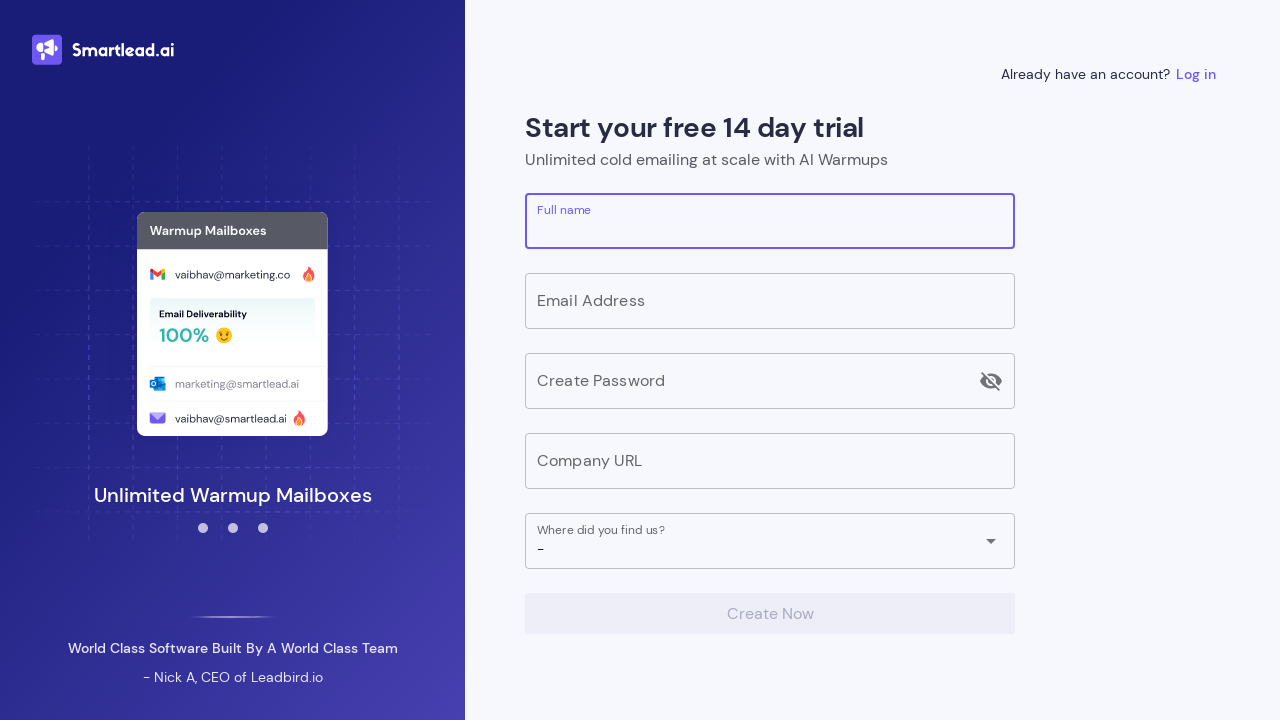

--- FILE ---
content_type: text/css; charset=UTF-8
request_url: https://app.smartlead.ai/css/app.e4a31fef.css
body_size: 8063
content:
.sp-loader-illustration{height:160px;opacity:.8;width:160px}.sp-bordered-t{border:solid #e8e6f5!important;border-radius:0!important;border-width:1px 0 0!important}.sp-bordered-b{border:solid #e8e6f5!important;border-radius:0!important;border-width:0 0 1px!important}.sp-label{color:#66697e!important;font-size:14px}.sp-label-expandable{padding:19px 16px!important}.sp-label-expandable .q-item__section--side{padding:0!important}.sp-pagination-footer{align-items:center;display:flex;flex:0 0 auto;gap:16px;justify-content:flex-end;margin-right:100px}.sp-pagination-footer .text-body-2{color:#51546b;font-size:12px}.sp-pagination-footer .q-field--outlined .q-field__control:before{background:#fff;border:1px solid #e6e7e8}.sp-qtable thead tr{background-color:#fafafa}.sp-qtable thead tr th{color:#686b8a;font-size:14px}.sp-qtable td{color:#333}.sp-qtable thead{position:relative;z-index:12}.sp-qtable thead th{background-color:#fafafa;background:#fafafa!important}.sp-empty-state{align-items:center;background:#fafbfc;border:1px solid #e9ecef;border-radius:12px;display:flex;flex-direction:column;gap:20px;justify-content:center;min-height:400px;padding:80px 20px;text-align:center}.sp-empty-icon{opacity:.7}.sp-empty-title{color:#1a1a1a;font-size:20px;font-weight:600;margin:0}.sp-empty-subtitle{color:#6b7280;font-size:15px;line-height:1.6;max-width:350px}.sp-category-indicator,.sp-filter-indicator{align-items:center;background:#f5fffe;border:1px solid #31a8a166;border-radius:4px;color:#278c86;display:flex;font-size:10px;font-weight:600;gap:4px;margin-left:auto;margin-right:8px;min-width:16px;padding:2px 6px;text-align:center;transition:all .2s ease;white-space:nowrap}.sp-filter-indicator{margin-right:8px}.sp-filter-panel .q-chip{background:#f2f0ff;border:1px solid rgba(110,88,241,.502);border-radius:4px;color:#6e58f1;padding:2px 8px}.option-items,.sp-option-item{border-bottom:1px solid #f4f4f6;padding:10px 16px}.option-items .option-name,.option-items .sp-option-label,.sp-option-item .option-name,.sp-option-item .sp-option-label{color:#282b42;font-size:14px;font-weight:400;max-width:100%;overflow:hidden;text-overflow:ellipsis;white-space:nowrap}.smart-agent-panel{animation:slideInRight .3s ease-out;background:#fff;border-radius:4px;display:flex!important;flex-direction:column!important;height:calc(100% - 24px)!important;opacity:1!important;overflow-x:visible!important;overflow-y:auto!important;position:absolute!important;right:12px!important;top:12px!important;visibility:visible!important;width:400px!important;z-index:999999!important}@media (max-width:768px){.smart-agent-panel{max-width:100%!important;width:100%!important}}@keyframes slideInRight{0%{transform:translateX(100%)}to{transform:translateX(0)}}.smart-agent-panel__header{align-items:center;background:#fff;border-bottom:1px solid #f5f6fd;box-shadow:0 4px 4px 0 rgba(169,171,193,.051);display:flex;flex-shrink:0;gap:16px;padding:24px 16px}.smart-agent-panel__header .panel-title{color:#2c3e50;font-size:20px;font-weight:600}.smart-agent-panel__header .close-btn{margin-left:auto}.smart-agent-panel__header--custom{align-items:center;background:#fff;border-bottom:1px solid #e9ecef;display:flex;flex-shrink:0;justify-content:space-between;padding:24px 20px}.smart-agent-panel__header--custom .header-content{align-items:center;display:flex;flex:1;gap:12px}.smart-agent-panel__header--custom .header-content .header-icon{align-items:center;display:flex;flex-shrink:0;height:24px;justify-content:center;width:24px}.smart-agent-panel__header--custom .header-content .header-text{display:flex;flex:1;flex-direction:column;gap:2px}.smart-agent-panel__header--custom .header-content .header-text .step-title{color:#333;font-size:14px;font-weight:500;line-height:1.3}.smart-agent-panel__header--custom .header-content .header-text .step-description{color:#6e6e6e;font-size:12px;font-weight:400;line-height:1.4}.smart-agent-panel__header--custom .close-btn{flex-shrink:0}.smart-agent-panel__content{background:#fff;flex:1;max-height:calc(100vh - 80px);overflow-x:visible;overflow-y:auto;padding:24px}.smart-agent-panel__content::-webkit-scrollbar{width:6px}.smart-agent-panel__content::-webkit-scrollbar-track{background:#f1f5f9;border-radius:10px}.smart-agent-panel__content::-webkit-scrollbar-thumb{background:#cbd5e1;border-radius:10px;-webkit-transition:background .2s ease;transition:background .2s ease}.smart-agent-panel__content::-webkit-scrollbar-thumb:hover{background:#94a3b8}.smart-agent-panel__content--no-padding{overflow:hidden;padding:0}.smart-agent-panel__section{margin-bottom:32px}.smart-agent-panel__section:last-child{margin-bottom:0}.smart-agent-panel__section-title{align-items:center;color:#111827;display:flex;font-size:16px;font-weight:700;gap:10px;letter-spacing:.02em;margin-bottom:20px;padding-bottom:12px}.smart-agent-panel__section-title svg{flex-shrink:0}.smart-agent-panel__field-group{margin-bottom:24px;transition:all .2s ease}.smart-agent-panel__field-group:last-child{margin-bottom:0}.smart-agent-panel__field-label{align-items:center;color:#1f2937;display:flex;flex-wrap:wrap;font-size:14px;font-weight:500;gap:6px;margin-bottom:8px}.smart-agent-panel__field-label .field-name{color:#111827;font-weight:600;letter-spacing:.01em}.smart-agent-panel__field-description{color:#6b7280;font-size:13px;font-weight:400;line-height:1.6;margin-bottom:10px}.smart-agent-panel__input{width:100%}.smart-agent-panel__input :deep(.q-field__control){background-color:#fff;border-radius:8px;height:44px;transition:all .2s ease}.smart-agent-panel__input :deep(.q-field__control):hover{border-color:#d1d5db}.smart-agent-panel__input :deep(.q-field--focused .q-field__control){border-color:#6366f1;box-shadow:0 0 0 3px #6366f11a}.smart-agent-panel__input :deep(input){color:#111827;font-size:14px;font-weight:500}.smart-agent-panel__input :deep(.q-field__native){padding-left:12px}.smart-agent-panel__actions{display:flex;flex-direction:column;gap:12px;margin-top:32px;padding-top:24px}.smart-agent-panel__btn-primary{border-radius:8px;box-shadow:0 2px 8px #6366f140;font-size:13px;font-weight:600;height:32px;letter-spacing:.02em;transition:all .2s ease}.smart-agent-panel__btn-primary:hover:not(.q-btn--disabled){box-shadow:0 4px 12px #6366f159;transform:translateY(-1px)}.smart-agent-panel__btn-primary:active{transform:translateY(0)}.smart-agent-panel__btn-secondary{border-radius:8px;border-width:1.5px;color:#6b7280;font-size:13px;font-weight:500;height:32px;transition:all .2s ease}.smart-agent-panel__btn-secondary:hover:not(.q-btn--disabled){background-color:#f9fafb;border-color:#9ca3af;color:#374151}.smart-agent-panel__loading{align-items:center;color:#6b7280;display:flex;flex-direction:column;justify-content:center;padding:60px 20px;text-align:center}.smart-agent-panel__loading .loading-text{font-size:14px;margin-top:16px}.smart-agent-panel__empty{align-items:center;display:flex;flex-direction:column;justify-content:center;padding:60px 20px;text-align:center}.smart-agent-panel__empty .empty-icon{margin-bottom:16px}.smart-agent-panel__empty .empty-text{color:#6b7280;font-size:16px;margin:0}.smart-agent-panel__required{color:#ef4444;font-weight:600}.smart-agent-panel__tag{border-radius:6px;font-size:10px;font-weight:600;letter-spacing:.3px;padding:3px 8px}.smart-agent-panel__tag--provider{background:linear-gradient(135deg,#667eea,#764ba2);box-shadow:0 1px 3px #667eea33;color:#fff;letter-spacing:.5px;text-transform:uppercase}.smart-agent-panel__tag--auto-generated{background:#f3f4f6;border:1px solid #e5e7eb;color:#6b7280}.smart-agent-panel__tag--pre-filled{background:linear-gradient(135deg,#3b82f6,#2563eb);box-shadow:0 1px 3px #3b82f633;color:#fff}.smart-agent-panel__tag--non-editable{background:linear-gradient(135deg,#f59e0b,#d97706);box-shadow:0 1px 3px #f59e0b33;color:#fff}:deep(.q-field__append),:deep(.q-menu),:deep(.q-popup-proxy),:deep(.q-select__dialog),:deep(.q-select__dropdown),:deep(.q-time){z-index:9999999!important}.smart-agent-modal{background:#fff;border-radius:4px;box-shadow:0 4px 24px 0 rgba(104,107,138,.122);margin:0 auto;max-width:500px;padding:24px;position:relative;width:100%}.smart-agent-modal .close-btn{color:#9ca3af;position:absolute;right:16px;top:16px;z-index:10}.smart-agent-modal .close-btn:hover{background-color:#f3f4f6;color:#6b7280}.sa-modal-content{align-items:center;display:flex;flex-direction:column;padding:24px;text-align:center}.provider-icons{gap:69px;margin-bottom:26px}.provider-icon,.provider-icons{align-items:center;display:flex;justify-content:center;position:relative}.provider-icon{background:#f5f5f5;border-radius:8px;box-shadow:0 4px 13px 0 hsla(233,7%,53%,.071);height:48px;padding:8px;transition:all .3s ease;width:48px}.provider-icon .integration-icon{background:unset!important;border:unset!important}.provider-icon.provider-icon-right.status-failed{background:#fef3c7;border-color:#fbbf24}.provider-icon.provider-icon-right.status-success{background:#d1fae5;border-color:#10b981}.provider-icon.provider-icon-right.status-warning{background:#fef3cd;border-color:#f59e0b}.provider-icon .status-indicator{align-items:center;border:2px solid #fff;border-radius:50%;bottom:-4px;display:flex;height:24px;justify-content:center;position:absolute;right:-4px;width:24px}.provider-icon .status-indicator.failed{background:#fbbf24}.provider-icon .status-indicator.success{background:#10b981}.provider-icon .status-indicator.warning{background:#f59e0b}.modal-title{color:#333;font-size:16px;font-weight:600;margin:0 0 4px}.modal-description{color:#6e6e6e;font-size:14px;margin:0 0 24px;max-width:400px}.smart-agent-modal .features-grid{display:grid;gap:1.5rem;grid-template-columns:1fr 1fr;width:100%}.smart-agent-modal .feature-item{align-items:center;background:#f9f9f9;border-radius:4px;display:flex;gap:12px;padding:12px 10px;text-align:center}.smart-agent-modal .feature-item :deep(.q-icon){height:14px;width:14px}.smart-agent-modal .feature-item span{color:#333;font-size:14px;font-weight:500}.privacy-text{color:#6e6e6e;font-size:.875rem;margin:24px 0}.privacy-text .privacy-link{cursor:pointer;font-weight:600}.status-message{align-items:center;border:1px dashed;border-radius:8px;display:flex;font-size:.875rem;font-weight:500;gap:.5rem;justify-content:center;margin-bottom:1.5rem;padding:.75rem 1rem}.status-message.failed{background:#fef3c7;border-color:#fbbf24;color:#92400e}.status-message.success{background:#d1fae5;border-color:#10b981;color:#065f46}.status-message.warning{background:#fef3cd;border-color:#f59e0b;color:#92400e}.modal-action-btn{border-radius:4px;font-size:16px;font-weight:500;height:40px;letter-spacing:0;max-width:300px;text-transform:none;width:100%}.modal-action-btn.q-btn--disabled{opacity:.6}.warning-section{align-items:center;background:#fef3cd;border:1px solid #fde68a;border-radius:8px;color:#92400e;display:flex;font-size:.875rem;font-weight:500;gap:.5rem;justify-content:center;margin-bottom:1.5rem;padding:1rem}.warning-section .q-icon{color:#f59e0b}@media (max-width:600px){.smart-agent-modal{margin:1rem;max-width:calc(100vw - 2rem)}.smart-agent-modal .features-grid{gap:1rem;grid-template-columns:1fr}.smart-agent-modal .feature-item{flex-direction:row;justify-content:flex-start;text-align:left}.sa-modal-content{padding:2rem 1.5rem}}.sl-input{width:100%}.sl-input .q-field__control{background:#fff;border-radius:4px;min-height:38px}.sl-input .q-field__control:before{border-color:#e5e7eb}.sl-input .q-field__control:hover:before{border-color:#d1d5db}.sl-input.q-field--focused .q-field__control:before{border-color:#6e58f1;border-width:2px}.sl-input .q-field__input,.sl-input .q-field__native{color:#374151;font-size:14px;padding-left:12px}.sl-input .q-field__input::placeholder,.sl-input .q-field__native::placeholder{color:#9ca3af}.sl-input.sl-input--sm .q-field__control{min-height:32px}.sl-input.sl-input--lg .q-field__control{min-height:44px}.sl-input.q-field--disabled .q-field__control{background:#f9fafb}.sl-multi-select{width:100%}.sl-multi-select .q-field__control{background:#fff;border-radius:4px;min-height:38px;padding-right:8px}.sl-multi-select .q-field__control:before{border-color:#e5e7eb}.sl-multi-select .q-field__control:hover:before{border-color:#d1d5db}.sl-multi-select.q-field--focused .q-field__control:before{border-color:#6e58f1;border-width:2px}.sl-multi-select .q-field__native{color:#374151;flex-wrap:wrap;font-size:14px;gap:4px;min-height:36px;padding:4px 8px}.sl-multi-select .q-field__native::placeholder{color:#9ca3af}.sl-multi-select .q-field__native .q-chip{background:#eef2ff;border-radius:4px;color:#4f46e5;font-size:13px;font-weight:500;height:24px;margin:2px;padding:0 8px}.sl-multi-select .q-field__native .q-chip .q-chip__icon{color:#4f46e5;font-size:14px;opacity:.7}.sl-multi-select .q-field__native .q-chip .q-chip__icon:hover{opacity:1}.sl-multi-select .q-field__append{padding-right:4px}.sl-multi-select .q-field__append .q-icon{color:#9ca3af;font-size:18px}.sl-multi-select .q-field__input{color:#374151;font-size:14px;min-width:60px}.sl-multi-select-menu{border:1px solid #e5e7eb;border-radius:4px!important;box-shadow:0 4px 16px #0000001f!important;overflow-y:auto;overscroll-behavior:contain}.sl-multi-select-menu .q-virtual-scroll__content{padding:4px}.sl-multi-select-menu .q-virtual-scroll{overscroll-behavior:contain}.sl-multi-select-option{align-items:center;border-radius:6px;cursor:pointer;display:flex;margin:2px 0;min-height:40px;padding:8px 12px;transition:background-color .15s ease}.sl-multi-select-option:hover{background:#f9fafb}.sl-multi-select-option.sl-multi-select-option--selected{background:#6e58f114}.sl-multi-select-option .sl-multi-select-option__checkbox{margin-right:10px}.sl-multi-select-option .sl-multi-select-option__checkbox .q-checkbox__bg{border-color:#d1d5db;border-radius:4px}.sl-multi-select-option .sl-multi-select-option__checkbox .q-checkbox__inner--truthy .q-checkbox__bg{background-color:#6e58f1;border-color:#6e58f1}.sl-multi-select-option .sl-multi-select-option__label{color:#374151;flex:1;font-size:14px;overflow:hidden;text-overflow:ellipsis;white-space:nowrap}.sl-multi-select-option .sl-multi-select-option__sublabel{color:#6b7280;font-size:12px;margin-top:2px}.sl-multi-select-loading,.sl-multi-select-no-option{color:#9ca3af;font-size:14px;padding:16px;text-align:center}.sl-multi-select-loading{align-items:center;display:flex;gap:8px;justify-content:center}.sl-filter-select{width:100%}.sl-filter-select .q-field__control{background:#fff;border-radius:4px;min-height:38px}.sl-filter-select .q-field__control:before{border-color:#e5e7eb}.sl-filter-select .q-field__control:hover:before{border-color:#d1d5db}.sl-filter-select.q-field--focused .q-field__control:before{border-color:#6e58f1;border-width:2px}.sl-filter-select .q-field__native{color:#374151;font-size:14px}.sl-filter-section{display:flex;flex-direction:column;gap:8px}.sl-filter-label{align-items:center;color:#374151;display:flex;font-size:13px;font-weight:500;gap:4px}.sl-input-full-width{width:100%!important}.sl-input-inline{display:inline-flex}.sl-btn{border:none;border-radius:4px;cursor:pointer;font-size:16px;font-weight:500;height:40px;letter-spacing:normal;min-height:unset!important;padding:6px 16px;text-transform:none;white-space:nowrap}.sl-btn:before{display:none!important}.sl-btn .q-btn__content{flex-wrap:nowrap;gap:4px}.sl-btn.sl-btn--sm{font-size:13px;height:32px;padding:6px 12px}.sl-btn.sl-btn--lg{font-size:16px;height:44px;padding:10px 24px}.sl-btn.sl-btn--rounded{border-radius:8px}.sl-btn--primary{background-color:#6e58f1!important;color:#fff!important}.sl-btn--primary:hover:not(:disabled){background-color:#5b46d9!important}.sl-btn--primary:disabled{opacity:.6}.sl-btn--helper-secondary,.sl-btn--secondary{background-color:initial!important;border:1px solid #6e58f1;color:#6e58f1!important}.sl-btn--helper-secondary:hover:not(:disabled),.sl-btn--secondary:hover:not(:disabled){background-color:#ede9fe!important}.sl-btn--helper-secondary:disabled,.sl-btn--secondary:disabled{opacity:.6}.sl-btn--helper-secondary :deep(.q-icon),.sl-btn--secondary :deep(.q-icon){color:#6e58f1}.sl-btn--helper-secondary{background-color:initial!important;border:1px solid #d1d1d1;color:#7a7a7a!important}.sl-btn--helper-secondary:hover:not(:disabled){background-color:#f5f5f5!important}.sl-btn--helper-action-primary{background-color:initial!important;border:1px solid #e8e8e8;color:#4a4a4a!important}.sl-btn--helper-action-primary:hover:not(:disabled){background-color:#0000000a!important}.sl-btn--helper-action-primary:disabled{opacity:.6}.sl-btn--helper-action-primary .sl-button-label{color:#4a4a4a!important;font-size:14px!important;font-weight:400!important;line-height:1!important}.sl-btn--tertiary{background-color:initial!important;color:#374151!important}.sl-btn--tertiary:hover:not(:disabled){background-color:#0000000d!important}.sl-btn--tertiary:disabled{opacity:.6}.sl-btn--icon{border-radius:6px;height:36px;min-height:unset!important;padding:0;width:36px}.sl-btn--icon:hover:not(:disabled){background:#f3f4f6}.sl-btn--icon:disabled{opacity:.4}.sl-btn--icon.sl-btn--icon-sm{height:32px;width:32px}.sl-btn--icon.sl-btn--icon-lg{height:44px;width:44px}.sl-btn--action{border-radius:4px;font-size:15px;font-weight:500;gap:6px;min-height:unset!important;padding:8.5px 16px}.sl-btn--action .q-icon{font-size:18px}.sl-btn--ghost{background-color:initial!important;color:#6b7280!important;min-height:unset!important;padding:8px}.sl-btn--ghost:hover:not(:disabled){background-color:#0000000a!important;color:#374151!important}.sl-btn--ghost:disabled{opacity:.4}.sl-btn--with-icon{align-items:center;display:inline-flex;gap:6px}.sl-btn--with-icon .q-btn__icon,.sl-btn--with-icon .q-icon{margin-right:0!important}.sl-btn--tab{background-color:initial!important;border:none!important;border-radius:0!important;color:#4a4a4a!important;font-size:16px!important;font-weight:400!important;height:auto!important;min-height:unset!important;padding:8px 16px 6px!important;position:relative}.sl-btn--tab:after{background-color:initial;border-radius:2px 2px 0 0;bottom:0;content:"";height:2px;left:0;position:absolute;right:0;transition:background-color .2s ease}.sl-btn--tab:hover:not(:disabled){background-color:#0000000a!important}.sl-btn--tab:disabled{opacity:.6}.sl-btn--tab .sl-button-label{font-weight:inherit!important}.sl-btn--tab.sl-btn--active{color:#6e58f1!important;font-weight:600!important}.sl-btn--tab.sl-btn--active:after{background-color:#6e58f1}.sl-btn--tab.sl-btn--active .sl-button-label{font-weight:600!important}.sl-pill-tabs{display:flex;flex-wrap:wrap;gap:8px}.sl-pill-tabs .sl-pill-tab{align-items:center;background:#f3f4f6;border:1px solid #0000;border-radius:20px;color:#7a7a7a;cursor:pointer;display:inline-flex;font-size:13px;font-weight:500;gap:4px;padding:6px 12px;transition:all .2s ease;white-space:nowrap}.sl-pill-tabs .sl-pill-tab .tab-icon{margin-right:2px}.sl-pill-tabs .sl-pill-tab .tab-count{font-weight:600}.sl-pill-tabs .sl-pill-tab:hover:not(.sl-pill-tab--active){background:#e5e7eb}.sl-pill-tabs .sl-pill-tab--active{background:#ede9fe;border-color:#c4b5fd;color:#6e58f1}.sl-filter-tabs{display:flex;flex-wrap:wrap;gap:8px}.sl-filter-tabs .sl-filter-tab{align-items:center;background:#fff;border:1px solid #e5e7eb;border-radius:4px;color:#7a7a7a;cursor:pointer;display:inline-flex;font-size:14px;font-weight:400;gap:4px;min-height:32px;padding:5.5px 8px;transition:all .2s ease;white-space:nowrap}.sl-filter-tabs .sl-filter-tab .tab-icon{margin-right:2px}.sl-filter-tabs .sl-filter-tab .tab-count{font-weight:600;margin-left:4px}.sl-filter-tabs .sl-filter-tab:hover:not(.sl-filter-tab--active){background:#f9fafb;border-color:#d1d5db}.sl-filter-tabs .sl-filter-tab--active{background:#f3f1ff;border-color:#6e58f1!important;color:#6e58f1!important}.sl-q-tabs-pill .q-tabs__content{gap:8px}.sl-q-tabs-pill .q-tab{background:#f3f4f6;border:1px solid #0000;border-radius:20px;color:#7a7a7a;font-size:13px;font-weight:500;line-height:100%;min-height:32px;padding:6px 12px;text-transform:none;transition:all .2s ease;white-space:nowrap}.sl-q-tabs-pill .q-tab .q-tab__content{flex-direction:row;flex-wrap:nowrap;gap:4px;padding:0!important}.sl-q-tabs-pill .q-tab .tab-icon{margin-right:2px}.sl-q-tabs-pill .q-tab .tab-count{font-weight:600}.sl-q-tabs-pill .q-tab:hover:not(.q-tab--active){background:#e5e7eb}.sl-q-tabs-pill .q-tab--active{background:#ede9fe;border-color:#c4b5fd!important;color:#6e58f1!important}.sl-q-tabs-pill .q-tabs__arrow{color:#9ca3af}.sl-q-tabs-pill .q-tab__indicator{display:none}.sl-q-tabs-filter .q-tabs__content{gap:8px}.sl-q-tabs-filter .q-tab{background:#fff;border:1px solid #d1d1d1;border-radius:4px;color:#7a7a7a;font-size:14px;font-weight:400;line-height:100%;min-height:32px;padding:5.5px 8px;text-transform:none;transition:all .2s ease;white-space:nowrap}.sl-q-tabs-filter .q-tab .q-tab__content{flex-direction:row;flex-wrap:nowrap;padding:0!important}.sl-q-tabs-filter .q-tab .tab-label{font-size:16px}.sl-q-tabs-filter .q-tab .tab-count{font-weight:600;margin-left:4px}.sl-q-tabs-filter .q-tab:hover:not(.q-tab--active){background:#f9fafb;border-color:#d1d5db}.sl-q-tabs-filter .q-tab--active{background:#f3f1ff;border-color:#6e58f1!important;color:#6e58f1!important}.sl-q-tabs-filter .q-tabs__arrow{color:#9ca3af}.sl-q-tabs-filter .q-tab__indicator{display:none}.sl-campaign-tabs__wrapper{align-items:flex-start;display:flex;gap:24px}.sl-campaign-tabs__item{align-items:center;cursor:pointer;display:flex;flex-direction:column;gap:6px;justify-content:center;padding:12px 0;position:relative;transition:all .2s ease}.sl-campaign-tabs__item:hover:not(.sl-campaign-tabs__item--active):not(.sl-campaign-tabs__item--disabled) .sl-campaign-tabs__icon,.sl-campaign-tabs__item:hover:not(.sl-campaign-tabs__item--active):not(.sl-campaign-tabs__item--disabled) .sl-campaign-tabs__label{color:#5a5a5a}.sl-campaign-tabs__item--active .sl-campaign-tabs__icon{color:#6e58f1}.sl-campaign-tabs__item--active .sl-campaign-tabs__icon svg path{stroke:#6e58f1}.sl-campaign-tabs__item--active .sl-campaign-tabs__icon svg path[fill]:not([fill=none]){fill:#6e58f1}.sl-campaign-tabs__item--active .sl-campaign-tabs__label{color:#6e58f1;font-weight:600}.sl-campaign-tabs__item--active .sl-campaign-tabs__badge{color:#6e58f1}.sl-campaign-tabs__item--disabled{cursor:not-allowed;opacity:.5}.sl-campaign-tabs__content{align-items:center;display:flex;gap:4px}.sl-campaign-tabs__icon{align-items:center;color:#7a7a7a;display:flex;flex-shrink:0;height:24px;justify-content:center;width:24px}.sl-campaign-tabs__icon .tab-icon-svg,.sl-campaign-tabs__icon svg{height:24px;width:24px}.sl-campaign-tabs__label{color:#7a7a7a;font-family:DM Sans,sans-serif;font-size:16px;font-weight:500;line-height:normal;white-space:nowrap}.sl-campaign-tabs__check{align-items:center;color:#10b981;display:flex;flex-shrink:0;height:16px;justify-content:center;margin-left:2px;width:16px}.sl-campaign-tabs__check .tab-check-svg,.sl-campaign-tabs__check svg{height:16px;width:16px}.sl-campaign-tabs__badge{color:#7a7a7a;font-family:DM Sans,sans-serif;font-size:14px;font-weight:500;line-height:1}.sl-campaign-tabs__warning{color:#f59e0b;margin-left:2px}.sl-campaign-tabs__indicator{color:#f59e0b;font-size:12px;font-weight:600}.sl-campaign-tabs__underline{background-color:#6e58f1;border-radius:2px 2px 0 0;bottom:0;height:2px;left:0;position:absolute;right:0}.sl-campaign-tabs-active{background:#fafafa}.sl-campaign-tabs-active .q-tabs__content{gap:20px}.sl-campaign-tabs-active .q-tab__indicator{border-radius:3px;height:2px}.sl-campaign-tabs-active .q-tab{border-radius:4px;min-height:40px;padding:6px 8px;text-transform:none}.sl-campaign-tabs-active .q-tab .q-tab__content{flex-direction:row;flex-wrap:nowrap;gap:8px;padding:0!important}.sl-campaign-tabs-active .sl-tab-content{align-items:center;display:flex;gap:4px}.sl-campaign-tabs-active .sl-tab-badge,.sl-campaign-tabs-active .sl-tab-label{color:#7a7a7a;font-size:16px;font-weight:500}.sl-campaign-tabs-active .sl-tab-indicator{color:#f59e0b;font-size:16px;font-weight:600}.sl-campaign-tabs-active .sl-tab-warning{margin-left:2px}.sl-campaign-tabs-active .q-tab{position:relative}.sl-campaign-tabs-active .q-tab:after{background-color:#7a7a7a;border-radius:3px;bottom:0;content:"";height:2px;left:0;opacity:0;position:absolute;right:0;transition:opacity .2s ease}.sl-campaign-tabs-active .q-tab:hover:not(.q-tab--active):not(.disabled):after{opacity:1}.sl-campaign-tabs-active .q-tab--active{background:#0000}.sl-campaign-tabs-active .q-tab--active .sl-tab-badge,.sl-campaign-tabs-active .q-tab--active .sl-tab-label{color:#6e58f1;font-weight:600}.sl-campaign-tabs-active .q-tabs__arrow{color:#9ca3af}.sl-text-xxs{font-size:11px}.sl-text-xs{font-size:12px}.sl-text-sm{font-size:13px}.sl-text-base{font-size:14px}.sl-text-md{font-size:15px}.sl-text-lg{font-size:16px}.sl-text-xl{font-size:18px}.sl-text-2xl{font-size:20px}.sl-text-3xl{font-size:24px}.sl-font-normal{font-weight:400}.sl-font-medium{font-weight:500}.sl-font-semibold{font-weight:600}.sl-font-bold{font-weight:700}.sl-color-dark{color:#000115}.sl-color-heading{color:#1f2937}.sl-color-body{color:#374151}.sl-color-secondary{color:#4a4a4a}.sl-color-muted{color:#6b7280}.sl-color-muted-alt{color:#7a7a7a}.sl-color-label{color:#686b8a}.sl-color-placeholder{color:#9ca3af}.sl-color-disabled{color:#c6c7db}.sl-color-primary{color:#6e58f1}.sl-color-positive{color:#16a34a}.sl-color-negative{color:#dc2626}.sl-color-warning{color:#f59e0b}.sl-color-purple{color:#7c3aed}.sl-leading-tight{line-height:1}.sl-leading-snug{line-height:1.3}.sl-leading-normal{line-height:1.4}.sl-leading-relaxed{line-height:1.6}.sl-text-title{font-size:20px}.sl-text-heading,.sl-text-title{color:#1f2937;font-weight:600;line-height:1.3;margin:0}.sl-text-heading{font-size:18px}.sl-text-subheading{color:#1f2937;font-size:16px;font-weight:600;line-height:1.3;margin:0}.sl-text-body{color:#374151}.sl-text-body,.sl-text-description{font-size:14px;font-weight:400;line-height:1.6;margin:0}.sl-text-description{color:#6b7280}.sl-text-caption{color:#6b7280;font-size:12px;font-weight:400;line-height:1.4;margin:0}.sl-text-label{color:#686b8a;font-size:14px;font-weight:400;line-height:1.3;margin:0}.sl-text-metric{color:#1f2937;font-size:24px;font-weight:700;line-height:1;margin:0}.sl-text-metric--positive{color:#16a34a}.sl-text-metric--negative{color:#dc2626}.sl-text-metric--primary{color:#7c3aed}.sl-text-metric--warning{color:#f59e0b}.sl-text-link{color:#6e58f1;cursor:pointer;font-size:14px;font-weight:500;text-decoration:none}.sl-text-link:hover{text-decoration:underline}.sl-text-hint{color:#6b7280;font-size:12px;font-weight:400;line-height:1.4}.sl-modal-title{color:#4a4a4a;font-size:18px;font-weight:600;line-height:1}.sl-modal-description{color:#7a7a7a;font-size:16px;font-weight:400;line-height:1.6}.sl-card-title{color:#4a4a4a;font-size:16px;font-weight:700;line-height:1.3}.sl-toggle-label{color:#4a4a4a;font-size:16px;font-weight:500}.sl-section-title{color:#4a4a4a;font-size:16px;font-weight:600;line-height:1}.sl-text-success{color:#16a34a}.sl-text-error,.sl-text-success{font-size:13px;font-weight:400;margin:0}.sl-text-error{color:#dc2626}.sl-text-warning{color:#d97706;font-size:13px;font-weight:400;margin:0}.sl-text-truncate{overflow:hidden;text-overflow:ellipsis}.sl-text-nowrap,.sl-text-truncate{white-space:nowrap}.sl-text-center{text-align:center}.sl-text-right{text-align:right}.sl-text-uppercase{text-transform:uppercase}.sl-text-capitalize{text-transform:capitalize}.sl-text-underline{text-decoration:underline}.sl-no-margin{margin:0}.sl-p-0{padding:0}.sl-p-2{padding:2px}.sl-p-4{padding:4px}.sl-p-6{padding:6px}.sl-p-8{padding:8px}.sl-p-10{padding:10px}.sl-p-12{padding:12px}.sl-p-14{padding:14px}.sl-p-16{padding:16px}.sl-p-20{padding:20px}.sl-p-24{padding:24px}.sl-p-28{padding:28px}.sl-p-32{padding:32px}.sl-p-36{padding:36px}.sl-p-40{padding:40px}.sl-p-48{padding:48px}.sl-p-56{padding:56px}.sl-p-64{padding:64px}.sl-px-0{padding-left:0;padding-right:0}.sl-px-4{padding-left:4px;padding-right:4px}.sl-px-8{padding-left:8px;padding-right:8px}.sl-px-12{padding-left:12px;padding-right:12px}.sl-px-16{padding-left:16px;padding-right:16px}.sl-px-20{padding-left:20px;padding-right:20px}.sl-px-24{padding-left:24px;padding-right:24px}.sl-px-32{padding-left:32px;padding-right:32px}.sl-py-0{padding-bottom:0;padding-top:0}.sl-py-4{padding-bottom:4px;padding-top:4px}.sl-py-8{padding-bottom:8px;padding-top:8px}.sl-py-12{padding-bottom:12px;padding-top:12px}.sl-py-16{padding-bottom:16px;padding-top:16px}.sl-py-20{padding-bottom:20px;padding-top:20px}.sl-py-24{padding-bottom:24px;padding-top:24px}.sl-py-32{padding-bottom:32px;padding-top:32px}.sl-pt-0{padding-top:0}.sl-pt-4{padding-top:4px}.sl-pt-8{padding-top:8px}.sl-pt-12{padding-top:12px}.sl-pt-16{padding-top:16px}.sl-pt-20{padding-top:20px}.sl-pt-24{padding-top:24px}.sl-pt-32{padding-top:32px}.sl-pr-0{padding-right:0}.sl-pr-4{padding-right:4px}.sl-pr-8{padding-right:8px}.sl-pr-12{padding-right:12px}.sl-pr-16{padding-right:16px}.sl-pr-20{padding-right:20px}.sl-pr-24{padding-right:24px}.sl-pr-32{padding-right:32px}.sl-pb-0{padding-bottom:0}.sl-pb-4{padding-bottom:4px}.sl-pb-8{padding-bottom:8px}.sl-pb-12{padding-bottom:12px}.sl-pb-16{padding-bottom:16px}.sl-pb-20{padding-bottom:20px}.sl-pb-24{padding-bottom:24px}.sl-pb-32{padding-bottom:32px}.sl-pl-0{padding-left:0}.sl-pl-4{padding-left:4px}.sl-pl-8{padding-left:8px}.sl-pl-12{padding-left:12px}.sl-pl-16{padding-left:16px}.sl-pl-20{padding-left:20px}.sl-pl-24{padding-left:24px}.sl-pl-32{padding-left:32px}.sl-m-0{margin:0}.sl-m-2{margin:2px}.sl-m-4{margin:4px}.sl-m-6{margin:6px}.sl-m-8{margin:8px}.sl-m-10{margin:10px}.sl-m-12{margin:12px}.sl-m-14{margin:14px}.sl-m-16{margin:16px}.sl-m-20{margin:20px}.sl-m-24{margin:24px}.sl-m-28{margin:28px}.sl-m-32{margin:32px}.sl-m-36{margin:36px}.sl-m-40{margin:40px}.sl-m-48{margin:48px}.sl-m-auto{margin:auto}.sl-mx-auto{margin-left:auto;margin-right:auto}.sl-my-auto{margin-bottom:auto;margin-top:auto}.sl-ml-auto{margin-left:auto}.sl-mr-auto{margin-right:auto}.sl-mx-0{margin-left:0;margin-right:0}.sl-mx-4{margin-left:4px;margin-right:4px}.sl-mx-8{margin-left:8px;margin-right:8px}.sl-mx-12{margin-left:12px;margin-right:12px}.sl-mx-16{margin-left:16px;margin-right:16px}.sl-mx-20{margin-left:20px;margin-right:20px}.sl-mx-24{margin-left:24px;margin-right:24px}.sl-mx-32{margin-left:32px;margin-right:32px}.sl-my-0{margin-bottom:0;margin-top:0}.sl-my-4{margin-bottom:4px;margin-top:4px}.sl-my-8{margin-bottom:8px;margin-top:8px}.sl-my-12{margin-bottom:12px;margin-top:12px}.sl-my-16{margin-bottom:16px;margin-top:16px}.sl-my-20{margin-bottom:20px;margin-top:20px}.sl-my-24{margin-bottom:24px;margin-top:24px}.sl-my-32{margin-bottom:32px;margin-top:32px}.sl-mt-0{margin-top:0}.sl-mt-2{margin-top:2px}.sl-mt-4{margin-top:4px}.sl-mt-6{margin-top:6px}.sl-mt-8{margin-top:8px}.sl-mt-12{margin-top:12px}.sl-mt-16{margin-top:16px}.sl-mt-20{margin-top:20px}.sl-mt-24{margin-top:24px}.sl-mt-32{margin-top:32px}.sl-mr-0{margin-right:0}.sl-mr-2{margin-right:2px}.sl-mr-4{margin-right:4px}.sl-mr-6{margin-right:6px}.sl-mr-8{margin-right:8px}.sl-mr-12{margin-right:12px}.sl-mr-16{margin-right:16px}.sl-mr-20{margin-right:20px}.sl-mr-24{margin-right:24px}.sl-mr-32{margin-right:32px}.sl-mb-0{margin-bottom:0}.sl-mb-2{margin-bottom:2px}.sl-mb-4{margin-bottom:4px}.sl-mb-6{margin-bottom:6px}.sl-mb-8{margin-bottom:8px}.sl-mb-12{margin-bottom:12px}.sl-mb-16{margin-bottom:16px}.sl-mb-20{margin-bottom:20px}.sl-mb-24{margin-bottom:24px}.sl-mb-32{margin-bottom:32px}.sl-ml-0{margin-left:0}.sl-ml-2{margin-left:2px}.sl-ml-4{margin-left:4px}.sl-ml-6{margin-left:6px}.sl-ml-8{margin-left:8px}.sl-ml-12{margin-left:12px}.sl-ml-16{margin-left:16px}.sl-ml-20{margin-left:20px}.sl-ml-24{margin-left:24px}.sl-ml-32{margin-left:32px}.sl-gap-0{gap:0}.sl-gap-2{gap:2px}.sl-gap-4{gap:4px}.sl-gap-6{gap:6px}.sl-gap-8{gap:8px}.sl-gap-10{gap:10px}.sl-gap-12{gap:12px}.sl-gap-14{gap:14px}.sl-gap-16{gap:16px}.sl-gap-20{gap:20px}.sl-gap-24{gap:24px}.sl-gap-32{gap:32px}.sl-gap-y-4{row-gap:4px}.sl-gap-y-8{row-gap:8px}.sl-gap-y-12{row-gap:12px}.sl-gap-y-16{row-gap:16px}.sl-gap-y-24{row-gap:24px}.sl-gap-x-4{column-gap:4px}.sl-gap-x-8{column-gap:8px}.sl-gap-x-12{column-gap:12px}.sl-gap-x-16{column-gap:16px}.sl-gap-x-24{column-gap:24px}@font-face{font-family:DM Sans;font-weight:500;src:url(../fonts/DMSans-Medium.f4583469.ttf)}@font-face{font-family:DM Sans;font-weight:400;src:url(../fonts/DMSans-Regular.067ebd7e.ttf)}@font-face{font-family:DM Sans;font-weight:600;src:url(../fonts/DMSans-Bold.da49214b.ttf)}a,body,h1,h2,h3,h4,h5,h6,input,label,li,p,span,textarea{font-family:DM Sans,sans-serif;font-weight:400}html{font-size:16px}a,p{margin:0}h1,h2,h3,h4,h5,h6{font-weight:700;line-height:30px;margin:0}h1{font-size:2em}h2{font-size:1.5em}h3{font-size:1.17em}h4{font-size:1em}h5{font-size:.83em}h6{font-size:.67em}.h-fit-content{height:-moz-fit-content;height:fit-content}::selection{background:#16173d;color:#fff}.custom-tabs.q-tabs{border-bottom:1px solid #e0e4ea}.custom-tabs.q-tabs .q-tab .q-tab__label{color:#00010e99;font-size:15px;font-weight:400;line-height:24px;padding-bottom:12px}.custom-tabs.q-tabs .q-tab.q-tab--active .q-tab__label{color:#6e58f1;font-weight:500}.custom-tabs.q-tabs .q-tab__indicator{height:3px}.custom-tabs.outreach-tabs .q-tabs__content{justify-content:space-around}#confetti-canvas{z-index:100001!important}.q-inner-loading{z-index:10000!important}.vertical-line{border-bottom:1px solid #edf0f5!important}.no-line-height{line-height:0px}.app-logo-white path.logo-path-text{fill:#fff}.client-app-logo-white .app-write-icon{height:32px}.client-app-logo-white .company-name-text{color:#fff!important}.close-icon{cursor:pointer;font-size:16px;transition:all .25s ease-in;z-index:2}.close-icon.absolute-position{position:absolute;right:16px;top:16px}.close-icon:hover{transform:rotate(90deg) scale(1.5)}.q-btn.disabled{background:#edeef8!important;color:#a9abc1!important;opacity:1!important}.input-label-text{color:#7a7d9c;font-size:14px;line-height:18px;margin-bottom:2px}.input-label-text.no-margin-bottom{margin-bottom:0}.q-tooltip{font-size:13px}.q-tooltip.category-form-tooltip{z-index:11112}.app-link-text{color:#6e58f1;font-size:14px;font-weight:500;line-height:18px;text-decoration:unset}.app-link-text.underline-text,.app-link-text:hover{text-decoration:underline}.app-table{box-shadow:none}.app-table thead{height:40px}.app-table thead,.app-table thead tr:first-child th{background:#f1f2fb}.app-table thead tr th{border:0;color:#00011599;font-size:14px;font-weight:700;height:40px;line-height:18px;padding-bottom:0;padding-top:0}.app-table.sticky-table-header thead tr:first-child th{position:sticky;top:0;z-index:1}.app-table tbody tr:hover td{background-color:#f7f8fe99!important;cursor:pointer}.app-table tbody tr:hover td.action-td>div{opacity:1}.app-table tbody tr td{height:-moz-fit-content;height:fit-content}.app-table tbody tr td.action-td>div{opacity:0}.app-cancel-btn{background:#e9ebfd;margin-right:16px}.app-modal-card{background:#fff;border-radius:10px!important;position:relative;width:100%}.app-modal-card .app-modal-content,.app-modal-card .app-modal-footer{padding:20px}@media (max-width:599.98px){.app-modal-card .app-modal-content,.app-modal-card .app-modal-footer{padding:16px}}.app-modal-card .app-modal-header{align-items:center;background:#f3f6ff;display:flex;padding:12px 20px}@media (max-width:599.98px){.app-modal-card .app-modal-header{padding:12px 16px}}.app-modal-card .app-modal-header.sticky-top{position:sticky;top:0;z-index:2}.app-modal-card .app-modal-header.bordered-bottom{border-bottom:1px solid #e5e6ef}.app-modal-card .app-modal-header .modal-header-text{color:#000115;font-size:16px;font-weight:700;line-height:21px}.app-modal-card .app-modal-footer{align-items:center;background:#fff;display:flex}.app-modal-card .app-modal-footer.sticky-bottom{bottom:0;position:sticky;z-index:2}.app-modal-card .app-modal-footer.bordered-top{border-top:1px solid #e5e6ef}.q-editor__content:empty:not(:focus):before{color:#c6c7db;font-size:15px;line-height:20px;pointer-events:none}@keyframes fadeInRight{0%{opacity:0;transform:translate3d(20px,0,0)}to{opacity:1;transform:none}}@keyframes fadeInLeft{0%{opacity:0;transform:translate3d(-20px,0,0)}to{opacity:1;transform:none}}@keyframes fadeInDown{0%{opacity:0;transform:translate3d(0,-20px,0)}to{opacity:1;transform:none}}@keyframes fadeInUp{0%{opacity:0;transform:translate3d(0,20px,0)}to{opacity:1;transform:none}}.q-field .q-field__control-container input::placeholder,.q-field .q-field__control-container textarea::placeholder{color:#282b424d;font-size:14px;line-height:18px}.text-weight-500{font-weight:500}@media (max-width:599.98px){.global-text-block{max-width:240px}}.global-text-block .project-divider,.global-text-block .project-title-anchor-text{color:#7a7d9c;font-size:15px;line-height:20px;white-space:nowrap}.global-text-block .project-title-anchor-text{text-decoration:unset}.global-text-block .project-title-anchor-text:hover{color:#000115;cursor:pointer;text-decoration:underline}.global-text-block .project-title-anchor-text.project-route-label{color:#000115;font-weight:700}.global-text-block .project-divider{margin:0 4px}.global-text-block .project-name-sub-text{color:#000115;font-size:15px;font-weight:700;line-height:20px;text-transform:capitalize}.global-text-block .project-name-sub-text.no-capitalize{text-transform:unset}.project-file-name-input-container{background-color:#f7f9fe}.project-file-name-input-container .q-field__control{height:30px;max-width:unset;width:auto}.project-file-name-input-container .project-file-name-input-box{color:#000115;font-size:14px;font-weight:500;line-height:18px;padding:0}input[type=number]::-webkit-inner-spin-button,input[type=number]::-webkit-outer-spin-button{appearance:none;margin:0}.credits-tooltip-text{max-width:300px;white-space:inherit}.info-icon.primary circle{stroke:#6e58f1}.info-icon.primary path{fill:#6e58f1}.text-underline{text-decoration:underline}.fr-box .fr-toolbar.fr-top{border:0}.fr-box .fr-second-toolbar,.fr-box .fr-wrapper{background:#0000!important;border:0!important}.fr-box .fr-element{color:#000115!important;font-weight:400}.fr-box .fr-element .column,.fr-box .fr-element .row{display:revert}.fr-box .fr-element table td,.fr-box .fr-element table th{border:unset}.fr-box .fr-element a,.fr-box .fr-element body,.fr-box .fr-element h1,.fr-box .fr-element h2,.fr-box .fr-element h3,.fr-box .fr-element h4,.fr-box .fr-element h5,.fr-box .fr-element h6,.fr-box .fr-element input,.fr-box .fr-element label,.fr-box .fr-element li,.fr-box .fr-element p,.fr-box .fr-element span,.fr-box .fr-element textarea{font-family:unset}.fr-box .fr-element.fr-disabled{-webkit-user-select:initial;user-select:auto}.fr-box .fr-element h1{margin-block-end:.67em;margin-block-start:.67em}.fr-box .fr-element h2{margin-block-end:.83em;margin-block-start:.83em}.fr-box .fr-element h4{margin-block-end:1.33em;margin-block-start:1.33em}.fr-box .fr-element h5{margin-block-end:1.67em;margin-block-start:1.67em}.fr-box .fr-element h6{margin-block-end:2.33em;margin-block-start:2.33em}.fr-box .fr-element h3,.fr-box .fr-element p{margin-block-end:1em;margin-block-start:1em}.fr-box .fr-element a{font-family:unset;font-weight:unset}.fr-box .fr-element img{max-width:unset}.fr-no-borders tbody tr td,.fr-no-borders thead tr th{border-style:none}.fr-popup{z-index:1111111!important}.suggestion-container{background:#fff;border-radius:.5rem;box-shadow:0 0 0 1px #0000000d,0 10px 20px #0000001a;color:#000c;font-size:.9rem;max-height:350px;overflow:hidden;overflow-y:scroll;padding:.2rem;position:relative;width:300px;z-index:111111}.suggestion-container ul{margin:0;padding:0}.suggestion-container ul li{background:#0000;border:1px solid #0000;border-radius:.4rem;border-radius:4px;color:#282b42;cursor:pointer;display:block;font-size:14px;font-weight:400;line-height:18px;margin:0;min-height:unset;padding:8px;text-align:left;width:100%}.suggestion-container ul li.selected{background-color:#282b4233}.seq-wait-tooltip-container{max-width:300px;white-space:inherit}.slide-down-enter{height:0;opacity:0}.slide-down-enter-active{height:auto;transition:height 3.5s ease,opacity .5s ease}.slide-down-leave{height:auto;opacity:1}.app-search-input{background-color:#fafaff;border-radius:3px}.app-search-input .q-field__control,.app-search-input .q-field__marginal{height:32px}.app-search-input .q-field__control:before{border:1px solid #e5e7f9}.app-search-input .search-icon{height:14px;width:14px}.app-modal-right-dialog{width:100%}.app-modal-right-dialog .q-dialog__inner--right{padding:0}.global-app-tooltip{max-width:400px!important;white-space:inherit}.app-tooltip:not(.text-no-wrap){white-space:inherit}.modern-app-tooltip.q-tooltip{background-color:#5a5c87!important;border-radius:8px!important;box-shadow:0 2px 6px #00000026!important;color:#fff!important;font-size:13px!important;font-weight:500!important;line-height:1.4!important;overflow:visible!important;padding:8px 12px!important;z-index:9999999!important}.modern-app-tooltip.q-tooltip.anchor-top{transform:translateY(6px)}.modern-app-tooltip.q-tooltip.anchor-bottom{transform:translateY(-6px)}.modern-app-tooltip.q-tooltip.anchor-left{transform:translate(6px)}.modern-app-tooltip.q-tooltip.anchor-right{transform:translate(-6px)}.modern-app-tooltip.q-tooltip:before{background-color:#5a5c87!important;border-radius:2px!important;content:""!important;height:10px!important;position:absolute!important;width:10px!important}.modern-app-tooltip.q-tooltip.anchor-top:before{left:50%!important;top:-4px!important;transform:translateX(-50%) rotate(45deg)!important}.modern-app-tooltip.q-tooltip.anchor-bottom:before{bottom:-4px!important;left:50%!important;top:auto!important;transform:translateX(-50%) rotate(45deg)!important}.modern-app-tooltip.q-tooltip.anchor-left:before{bottom:auto!important;left:-4px!important;top:50%!important;transform:translateY(-50%) rotate(45deg)!important}.modern-app-tooltip.q-tooltip.anchor-right:before{bottom:auto!important;left:auto!important;right:-4px!important;top:50%!important;transform:translateY(-50%) rotate(45deg)!important}.modern-app-tooltip.q-tooltip .text-positive{color:#4ade80!important}.hide-scrollbar{-ms-overflow-style:none;scrollbar-color:#0000 #0000;scrollbar-width:none}.hide-scrollbar::-webkit-scrollbar{display:none}.hide-scrollbar::-webkit-scrollbar-thumb,.hide-scrollbar::-webkit-scrollbar-track{background-color:initial}.hide-scrollbar::-webkit-scrollbar-thumb:hover{background-color:initial}.app-filter-dd-q .q-field__control-container .q-field__native{-ms-overflow-style:none;flex-wrap:nowrap;overflow-x:scroll;scrollbar-color:#0000 #0000;scrollbar-width:none}.app-filter-dd-q .q-field__control-container .q-field__native::-webkit-scrollbar{display:none}.app-filter-dd-q .q-field__control-container .q-field__native::-webkit-scrollbar-thumb,.app-filter-dd-q .q-field__control-container .q-field__native::-webkit-scrollbar-track{background-color:initial}.app-filter-dd-q .q-field__control-container .q-field__native::-webkit-scrollbar-thumb:hover{background-color:initial}.app-filter-dd-q .q-field__control-container .q-field__native span{max-width:160px;overflow:hidden;text-overflow:ellipsis;white-space:nowrap}.app-filter-dd-q .q-field__control-container .q-field__native input{min-width:unset!important;width:inherit}.app-modern-scrollbar{scrollbar-width:thin}.app-modern-scrollbar::-webkit-scrollbar{height:8px;width:8px}.app-modern-scrollbar::-webkit-scrollbar-track{background:#0000;border-radius:10px}.app-modern-scrollbar::-webkit-scrollbar-thumb{background:#6e58f133;border-radius:10px;-webkit-transition:all .3s ease;transition:all .3s ease}.app-modern-scrollbar::-webkit-scrollbar-thumb:hover{background:#6e58f166}.app-modern-scrollbar::-webkit-scrollbar-thumb:active{background:#6e58f180}.app-modern-scrollbar{scroll-behavior:smooth}.app-modern-scrollbar-thin{scrollbar-width:thin}.app-modern-scrollbar-thin::-webkit-scrollbar{height:6px;width:6px}.app-modern-scrollbar-thin::-webkit-scrollbar-track{background:#0000;border-radius:10px}.app-modern-scrollbar-thin::-webkit-scrollbar-thumb{background:#6e58f133;border-radius:10px;-webkit-transition:all .3s ease;transition:all .3s ease}.app-modern-scrollbar-thin::-webkit-scrollbar-thumb:hover{background:#6e58f166}.app-modern-scrollbar-thin::-webkit-scrollbar-thumb:active{background:#6e58f180}.app-modern-scrollbar-thin{scroll-behavior:smooth}.app-checkbox.small-size .q-checkbox__inner{color:#c8cad0;font-size:28px}.secondary-button{background:#fafaff;border:.91px solid #e5e7f9;color:var(--q-primary)}.q-dialog__inner--minimized{padding:0!important}.q-dialog__inner--bottom:not(.q-dialog__inner--animating)>div,.q-dialog__inner--right:not(.q-dialog__inner--animating)>div{border-radius:0!important}.sidebar-announcement-popover{overflow:visible!important;padding:0!important;position:relative;z-index:90000!important}.bb-feedback-button.gleap-font.gl-block{display:none!important}.gleap-frame-container{bottom:20px!important;right:80px!important}

--- FILE ---
content_type: text/css; charset=UTF-8
request_url: https://app.smartlead.ai/css/chunk-common.f02fb58e.css
body_size: 77433
content:
@charset "UTF-8";.welcome-banner[data-v-66e12c7c]{background:linear-gradient(131deg,#00056ae6 25.42%,#6e58f1e6 187.47%);display:flex;flex-direction:column;justify-content:space-between;max-width:465px;min-height:inherit;padding:32px;width:100%}@media (max-width:1023.98px){.welcome-banner[data-v-66e12c7c]{display:none}}.welcome-banner .app-logo-link[data-v-66e12c7c]{display:block}.welcome-banner .app-logo-link[data-v-66e12c7c] .app-logo-white{height:36px}.welcome-banner .welcome-banner-middle-block[data-v-66e12c7c]{background-image:url([data-uri])}.welcome-banner .welcome-banner-middle-block[data-v-66e12c7c] .welcome-banner-carousel{background:inherit}.welcome-banner .welcome-banner-middle-block[data-v-66e12c7c] .welcome-banner-carousel .welcome-banner-carousel-slide{align-items:center;display:flex;flex-direction:column;justify-content:center;padding:0}.welcome-banner .welcome-banner-middle-block[data-v-66e12c7c] .welcome-banner-carousel .welcome-banner-carousel-slide .carousel-img{max-width:400px}.welcome-banner .welcome-banner-middle-block[data-v-66e12c7c] .welcome-banner-carousel .welcome-banner-carousel-slide .carousel-slide-text{color:#fff;font-size:20px;font-weight:500;margin-top:12px;text-align:center;width:-moz-fit-content;width:fit-content}.welcome-banner .welcome-banner-middle-block[data-v-66e12c7c] .welcome-banner-carousel .q-carousel__navigation{bottom:0}.welcome-banner .welcome-banner-middle-block[data-v-66e12c7c] .welcome-banner-carousel .q-carousel__navigation .q-btn{font-size:7px!important}.welcome-banner .app-feedback-block[data-v-66e12c7c]{align-items:center;color:#e9e6fd;display:flex;flex-direction:column}.welcome-banner .app-feedback-block .feedback-text[data-v-66e12c7c]{font-size:14px;font-weight:500;margin-bottom:8px;margin-top:20px;text-align:center}.welcome-banner .app-feedback-block .feedback-by[data-v-66e12c7c]{font-size:14px;font-weight:400;text-align:center}.list-card[data-v-75e4d6f6]{align-items:flex-start;display:flex;flex-direction:column;max-width:238px}@media screen and (min-width:1024px){.list-card:hover .list-card-title[data-v-75e4d6f6]{color:#6e58f1}}.list-card-thumbnail[data-v-75e4d6f6]{align-items:center;background:#d3d3d3 -3.372px 0/119.149% 100% no-repeat;border-radius:8px;display:flex;flex-shrink:0;justify-content:center;overflow:hidden;width:100%}.list-card.active .list-card-thumbnail[data-v-75e4d6f6]{background:#6e58f133;border:2px solid #6e58f1;border-radius:6px}.list-card-type[data-v-75e4d6f6]{color:#747785;font-size:14px;font-weight:500;text-transform:capitalize}.list-card-content[data-v-75e4d6f6]{width:100%}.list-card-title[data-v-75e4d6f6]{color:#242536;display:inline-block;font-size:14px;font-weight:500;max-width:100%;overflow:hidden;text-decoration:none;text-overflow:ellipsis;text-transform:capitalize;white-space:nowrap}.list-card-description[data-v-75e4d6f6]{color:#747785;font-size:14px;font-weight:400}.app-logo[data-v-68f6c762]{align-items:center;display:flex;height:inherit}.app-logo .company-logo-img[data-v-68f6c762]{cursor:pointer;height:32px;width:auto}.app-logo .company-name-text[data-v-68f6c762]{color:#00056a;font-size:20px;font-weight:700;margin-left:16px;white-space:pre}.version-switch[data-v-59e95676]{align-items:center;background-color:#fff;display:flex;flex-shrink:0;gap:10px;height:60px;justify-content:center;padding:20px;position:relative;white-space:nowrap;width:100%}.version-switch--no-bg[data-v-59e95676]{background-color:initial}.version-switch__block[data-v-59e95676]{align-items:center;background:#fff;border:1px solid #e1e3ef;border-radius:100px;display:flex;flex-shrink:0;gap:10px;height:38px;margin:0 auto;padding:4px;position:relative;width:235px}.version-switch__block-link[data-v-59e95676]{align-items:center;color:#44496c;cursor:pointer;display:flex;font-size:14px;font-weight:500;height:100%;justify-content:center;line-height:normal;text-align:center;text-decoration:none;width:50%}.version-switch__block-link.active[data-v-59e95676]{background:#ebedf8;border:1px solid #e5e7f9;border-radius:100px;color:#6e58f1;cursor:default}.version-switch__block-beta[data-v-59e95676]{flex-shrink:0;height:22px;left:calc(100% + 4px);position:absolute;top:50%;transform:translateY(-50%);width:76px}.sl-button-spinner[data-v-588f57a4]{margin-right:6px}.sl-button-label[data-v-588f57a4]{font-weight:600;line-height:1;white-space:nowrap}.ai-model-dropdown[data-v-14295381]{align-items:center;display:flex;position:relative}.ai-model-btn[data-v-14295381]{background:#fff;border:1px solid #e5e7f9;border-radius:3px;box-shadow:none;color:#282b42;font-family:DM Sans;font-size:14px;font-style:normal;font-weight:400;height:40px;justify-content:flex-start;line-height:normal;min-width:180px;padding:0 8px;text-align:left}.ai-model-btn .q-icon[data-v-14295381]{margin-right:8px}.ai-model-menu-custom[data-v-14295381]{animation:dropdownOpen-14295381 .2s ease-out;background:#fff;border-radius:12px;bottom:calc(100% + 8px);box-shadow:0 4px 24px #5024b41a;left:0;min-width:320px;padding:0 0 8px;position:absolute;transform-origin:bottom left;z-index:3002}.ai-model-menu-custom--smart-agent[data-v-14295381]{bottom:auto;top:calc(100% + 8px)}@keyframes dropdownOpen-14295381{0%{opacity:0;transform:translateY(10px)}to{opacity:1;transform:translateY(0)}}.ai-model-menu-title[data-v-14295381]{align-items:center;color:#6b6b6b;display:flex;font-size:14px;font-weight:600;padding:16px 20px 8px}.ai-model-label-row[data-v-14295381]{align-items:center;display:flex}.ai-model-label[data-v-14295381]{color:#282b42;font-size:15px;font-weight:500}.ai-model-label.selected[data-v-14295381]{color:#7b61ff}.ai-model-desc[data-v-14295381]{color:#a9a9b3;font-size:13px;margin-top:2px}.ai-model-check[data-v-14295381]{align-items:center;display:flex}.sl-table-select-modal[data-v-7510f9ee]{background:#fff;border-radius:4px;box-shadow:0 0 14px 0 #8d8fa966;max-width:90vw;width:270px}.modal-content[data-v-7510f9ee]{padding:0}.select-item[data-v-7510f9ee]{border-bottom:1px solid #f3f6fc;min-height:unset;padding:18px 20px}.select-item[data-v-7510f9ee]:hover{background-color:#fafbfc}.select-item[data-v-7510f9ee]:last-child{border-bottom:none}.item-content[data-v-7510f9ee]{align-items:flex-start;display:flex;gap:12px;width:100%}.radio-wrapper[data-v-7510f9ee] .q-radio .q-radio__inner{height:18px;min-height:18px;min-width:18px;width:18px}.radio-wrapper[data-v-7510f9ee] .q-radio .q-radio__bg{height:18px;left:unset!important;top:unset!important;width:18px}.item-details[data-v-7510f9ee]{display:flex;flex:1;flex-direction:column;gap:8px}.item-header[data-v-7510f9ee]{align-items:center;display:flex;gap:8px}.item-title[data-v-7510f9ee]{color:#282b42;font-size:14px;font-weight:400;line-height:20px;margin:0}.count-badge[data-v-7510f9ee]{background:#f3f4f6;border-radius:20px;color:#51546b;font-size:12px;font-weight:500;padding:2px 8px}.counter-wrapper[data-v-7510f9ee]{margin-top:8px}.counter-container[data-v-7510f9ee]{align-items:center;display:flex}.counter-input[data-v-7510f9ee]{flex:1;min-width:0}.counter-input[data-v-7510f9ee] .q-field__control{background:#fff;border:1px solid rgba(110,88,241,.302)!important;border-radius:0!important;height:24px;min-height:24px;padding:0!important}.counter-input[data-v-7510f9ee] .q-field__control-container{flex:1}.counter-input[data-v-7510f9ee] .q-field__native{color:#282b42;font-size:12px;font-weight:500;height:24px;line-height:24px;padding:0 8px!important}.counter-input[data-v-7510f9ee] .q-field__control:before{border:none!important}.counter-input[data-v-7510f9ee] .q-field--focused .q-field__control:before,.counter-input[data-v-7510f9ee] .q-field__control:hover:before{border-color:rgba(110,88,241,.302)!important}.counter-input[data-v-7510f9ee] .q-field--outlined .q-field__control:before{border:none!important;border-radius:0!important}.counter-input[data-v-7510f9ee] input[type=number]::-webkit-inner-spin-button,.counter-input[data-v-7510f9ee] input[type=number]::-webkit-outer-spin-button{appearance:none;margin:0}.counter-input[data-v-7510f9ee] input[type=number]{appearance:textfield}.counter-btn[data-v-7510f9ee]{background:#fff;background-color:#f2f0ff;border:1px solid #e0e2f3;border-color:rgba(110,88,241,.302)!important;height:24px;min-width:32px;padding:0!important;width:64px}.counter-btn[data-v-7510f9ee]:hover{background:#f3f4f6;border-color:rgba(110,88,241,.302)!important}.counter-btn.disabled[data-v-7510f9ee],.counter-btn[data-v-7510f9ee]:disabled{cursor:not-allowed;opacity:.4;pointer-events:none}.counter-btn.disabled .counter-symbol[data-v-7510f9ee],.counter-btn:disabled .counter-symbol[data-v-7510f9ee]{color:#9ca3af!important}.counter-btn .counter-symbol[data-v-7510f9ee]{color:#6366f1!important;font-size:18px;font-weight:600;line-height:1}.counter-btn-left[data-v-7510f9ee]{border-radius:4px 0 0 4px!important;border-right:none!important}.counter-btn-right[data-v-7510f9ee]{border-left:none!important;border-radius:0 4px 4px 0!important}.info-text[data-v-7510f9ee]{align-items:flex-start;background:#0000;border-radius:0!important;color:#757792;display:flex;font-size:12px;font-style:italic;gap:6px;line-height:16px;margin-top:8px}.info-text .q-icon[data-v-7510f9ee]{flex-shrink:0;margin-top:1px}.info-text span[data-v-7510f9ee]{flex:1}.modal-footer[data-v-7510f9ee]{align-items:center;display:flex;padding:12px;width:100%}.apply-btn[data-v-7510f9ee]{font-size:13px;font-weight:500;padding:8px 12px}.sl-table-container[data-v-079371b0]{display:flex;flex-direction:column;height:100%;overflow:hidden;width:100%}.sl-table-scroll-container[data-v-079371b0]{border-radius:4px;flex:1 1 auto;min-height:0;overflow-y:auto;position:relative}.sl-table-scroll-container[data-v-079371b0] .q-infinite-scroll{overflow:visible}.sl-table-scroll-container[data-v-079371b0] .q-inner-loading{-webkit-backdrop-filter:blur(2px);backdrop-filter:blur(2px);background:#ffffffd9!important;position:absolute!important;z-index:1000!important}.sl-table-scroll-container[data-v-079371b0] .q-table__card.q-table__card{background-color:initial!important;border-radius:4px!important;box-shadow:none!important;color:inherit!important}.sl-table-scroll-container[data-v-079371b0] .q-table__container,.sl-table-scroll-container[data-v-079371b0] .q-table__middle{overflow:visible!important}.sl-table-scroll-container[data-v-079371b0] table{border-collapse:initial;border-spacing:0}.sl-table-scroll-container[data-v-079371b0] thead tr{background-color:#fafafa}.sl-table-scroll-container[data-v-079371b0] thead th{background-color:#f5f5f5;border:0!important;color:#7a7a7a;font-size:14px;font-weight:400;padding:12px;position:sticky;top:0;z-index:3}.sl-table-scroll-container[data-v-079371b0] tbody tr{background-color:#fff;transition:background-color .2s ease}.sl-table-scroll-container[data-v-079371b0] tbody tr:hover{background-color:#f9f9f9}.sl-table-scroll-container[data-v-079371b0] tbody td{background-color:initial;border:0!important;border-bottom:1px solid #e9eaeb!important;padding:12px}.sl-table-scroll-container[data-v-079371b0] tbody tr:last-child td{border-bottom:0!important}.sl-table-scroll-container[data-v-079371b0] .q-table__separator{border:0!important}.sl-table-scroll-container[data-v-079371b0] .q-table__top{padding:12px}.sl-table-scroll-container[data-v-079371b0] .q-table__bottom{border:0!important}.sl-table-scroll-container[data-v-079371b0] .q-checkbox__inner{height:16px;width:16px}.sl-table-scroll-container[data-v-079371b0] .q-checkbox__inner .q-checkbox__bg{border:1.5px solid #7a7a7a;border-radius:4px;height:16px;width:16px}.sl-table-scroll-container[data-v-079371b0] .q-checkbox__inner--indet .q-checkbox__bg,.sl-table-scroll-container[data-v-079371b0] .q-checkbox__inner--truthy .q-checkbox__bg{background-color:#6e58f1;border-color:#6e58f1}.sl-table-scroll-container[data-v-079371b0] .q-td:after,.sl-table-scroll-container[data-v-079371b0] td:after{content:none!important;display:none!important}.sl-table-empty-overlay[data-v-079371b0]{align-items:center;background:#fff;display:flex;justify-content:center;padding:60px 24px}.sl-table-empty-overlay-content[data-v-079371b0]{align-items:center;display:flex;flex-direction:column;gap:8px;text-align:center}.sl-table-empty-overlay-title[data-v-079371b0]{color:#4a4a4a;font-size:16px;font-weight:600;margin:0}.sl-table-empty-overlay-message[data-v-079371b0]{color:#7a7a7a;font-size:14px;line-height:1.5;margin:0}.sl-table-pagination-footer[data-v-079371b0]{align-items:center;border-top:1px solid #e0e0e0;display:flex;justify-content:space-between;padding:16px}.sl-table-pagination-footer .sl-table-limit-select[data-v-079371b0]{width:80px}.sl-table-pagination-footer .sl-table-pagination-info[data-v-079371b0]{color:#666}.sl-table-infinite-scroll-spacer[data-v-079371b0]{height:1px}.sl-table-infinite-loading[data-v-079371b0]{align-items:center;-webkit-backdrop-filter:blur(4px);backdrop-filter:blur(4px);background:linear-gradient(180deg,#fffc 0,#fffffff2 30%,#fff);border-top:1px solid #0000000f;bottom:0;display:flex;justify-content:center;left:0;padding:16px 20px;position:sticky;right:0;z-index:10}.sl-table-infinite-loading .sl-table-infinite-loading-content[data-v-079371b0]{align-items:center;background:#f8f9fa;border-radius:20px;box-shadow:0 2px 8px #00000014;display:flex;gap:12px;padding:8px 20px}.sl-table-infinite-loading .sl-table-infinite-loading-text[data-v-079371b0]{color:#555;font-size:13px;font-weight:500}.sl-table-bottom-loading[data-v-079371b0]{align-items:center;background:linear-gradient(180deg,#0000,#fffffff2);border-top:1px solid #0000000d;display:flex;gap:12px;justify-content:center;padding:16px}.sl-table-bottom-loading .sl-table-bottom-loading-text[data-v-079371b0]{color:#666;font-size:13px}.sl-table-fade-enter-active[data-v-079371b0],.sl-table-fade-leave-active[data-v-079371b0]{transition:opacity .3s ease,transform .3s ease}.sl-table-fade-enter-from[data-v-079371b0],.sl-table-fade-leave-to[data-v-079371b0]{opacity:0;transform:translateY(-8px)}.sl-table-selection-placeholder[data-v-079371b0]{height:18px;visibility:hidden;width:18px}.sl-table--hidden-selection[data-v-079371b0] td:first-child,.sl-table--hidden-selection[data-v-079371b0] th:first-child{pointer-events:none}.global-analytics-section-card[data-v-8b485eea]{background-color:#fff;border-radius:8px;box-shadow:0 1px 3px 0 #e8eaf2;height:100%}.column-customization-menu-list[data-v-70af2f82]{background:#fff;border-radius:4px;box-shadow:0 0 14px 0 #8d8fa966;display:flex;flex-direction:column;min-width:130px;padding:0 16px 0 0}.column-customization-menu-title[data-v-70af2f82]{align-items:center;background:#fafaff;border:1px solid #e5e7f9;border-radius:3px;display:flex;flex-shrink:0;gap:8px;height:32px;justify-content:center;max-width:216px;padding:7px 8px}.column-customization-menu-title .title[data-v-70af2f82]{color:#282b42;font-size:14px;font-weight:400;overflow:hidden;text-overflow:ellipsis;white-space:nowrap}.column-customization-menu-icon[data-v-70af2f82]{flex-shrink:0}.column-customization-menu[data-v-70af2f82] .q-checkbox.disabled{pointer-events:none}.clients-filter[data-v-1b13de6e],.global-analytics-date-filter[data-v-dde20f32]{align-items:center;background:#fafaff;border:1px solid #e5e7f9;border-radius:3px;display:flex;gap:8px;height:32px;justify-content:center;padding:0 11px}.clients-filter-card[data-v-1b13de6e]{width:338px}.clients-filter-search[data-v-1b13de6e]{border-bottom:1px solid #ecedf5}.options-list[data-v-1b13de6e]{max-height:324px;overflow:auto}.options-item[data-v-1b13de6e]{display:flex;flex-direction:column;padding:8px 0}.options-item__email[data-v-1b13de6e],.options-item__name[data-v-1b13de6e]{color:#282b42;font-size:14px;font-weight:400;line-height:normal}.options-item__email[data-v-1b13de6e]{font-style:italic}[data-v-1b13de6e] .q-field__control{height:50px;padding:0 16px}[data-v-1b13de6e] .q-field__control:after,[data-v-1b13de6e] .q-field__control:before{display:none}[data-v-1b13de6e] .q-field__prepend{height:50px}[data-v-1b13de6e] .q-checkbox{width:100%}[data-v-1b13de6e] .q-checkbox:hover{background:#f3f6ff}[data-v-1b13de6e] .q-checkbox__inner{height:36px;min-width:36px;width:36px}[data-v-1b13de6e] .q-checkbox__bg{border-color:currentColor;border-radius:4px}.empty-state[data-v-395f2f9f]{align-items:center;display:flex;flex-direction:column;gap:12px;justify-content:center;padding:98px 20px 163px;width:100%}.campaigns-filter[data-v-6b41fd06]{align-items:center;background:#fafaff;border:1px solid #e5e7f9;border-radius:3px;display:flex;gap:8px;height:32px;justify-content:center;padding:0 11px}.campaigns-filter-card[data-v-6b41fd06]{width:338px}.campaigns-filter-search[data-v-6b41fd06]{border-bottom:1px solid #ecedf5}.options-list[data-v-6b41fd06]{max-height:324px;overflow:auto}.options-item[data-v-6b41fd06]{display:flex;flex-direction:column;padding:8px 0}.options-item__email[data-v-6b41fd06],.options-item__name[data-v-6b41fd06]{color:#282b42;font-size:14px;font-weight:400;line-height:normal}.options-item__email[data-v-6b41fd06]{font-style:italic}[data-v-6b41fd06] .q-field__control{height:50px;padding:0 16px}[data-v-6b41fd06] .q-field__control:after,[data-v-6b41fd06] .q-field__control:before{display:none}[data-v-6b41fd06] .q-field__prepend{height:50px}[data-v-6b41fd06] .q-checkbox{width:100%}[data-v-6b41fd06] .q-checkbox:hover{background:#f3f6ff}[data-v-6b41fd06] .q-checkbox__inner{height:36px;min-width:36px;width:36px}[data-v-6b41fd06] .q-checkbox__bg{border-color:currentColor;border-radius:4px}.smart-agent-nav[data-v-8ddbd1c2]{background:#fff;border-right:1px solid #e5e7eb;display:flex;flex-direction:column;overflow:hidden;width:200px}.nav-header[data-v-8ddbd1c2]{align-items:center;border-bottom:1px solid #f3f4f6;display:flex;justify-content:space-between;min-height:60px;padding:1rem}.nav-brand[data-v-8ddbd1c2]{align-items:center;display:flex;gap:.75rem}.nav-avatar[data-v-8ddbd1c2]{background:#f8fafc}.nav-avatar .brand-gradient[data-v-8ddbd1c2]{background:linear-gradient(135deg,#667eea,#764ba2);border-radius:50%;height:100%;width:100%}.nav-title[data-v-8ddbd1c2]{color:#1f2937;font-size:.875rem;font-weight:600}.nav-toggle[data-v-8ddbd1c2]{color:#6b7280}.nav-toggle[data-v-8ddbd1c2]:hover{background:#f3f4f6}.nav-content[data-v-8ddbd1c2]{flex:1;overflow-y:auto;padding:.5rem 0;scrollbar-width:thin}.nav-content[data-v-8ddbd1c2]::-webkit-scrollbar{height:8px;width:8px}.nav-content[data-v-8ddbd1c2]::-webkit-scrollbar-track{background:#0000;border-radius:10px}.nav-content[data-v-8ddbd1c2]::-webkit-scrollbar-thumb{background:#6e58f133;border-radius:10px;-webkit-transition:all .3s ease;transition:all .3s ease}.nav-content[data-v-8ddbd1c2]::-webkit-scrollbar-thumb:hover{background:#6e58f166}.nav-content[data-v-8ddbd1c2]::-webkit-scrollbar-thumb:active{background:#6e58f180}.nav-content[data-v-8ddbd1c2]{scroll-behavior:smooth}.nav-list[data-v-8ddbd1c2]{padding:0}.nav-item[data-v-8ddbd1c2]{margin-bottom:2px;min-height:40px;transition:all .2s ease}.nav-item[data-v-8ddbd1c2]:hover{background:rgba(117,122,233,.078)}.nav-item[data-v-8ddbd1c2]:hover .q-focus-helper{background:rgba(117,122,233,.078)!important}.nav-item.q-item--active[data-v-8ddbd1c2],.nav-item.q-item--active[data-v-8ddbd1c2]:hover{background:rgba(117,122,233,.078)}.nav-item.q-item--active[data-v-8ddbd1c2]:hover .q-focus-helper{background:rgba(117,122,233,.078)!important}.nav-item.q-item--active[data-v-8ddbd1c2] svg path{fill:#6e58f1}.icon-wrapper[data-v-8ddbd1c2]{min-width:unset}.nav-label[data-v-8ddbd1c2]{font-size:.875rem;font-weight:500}@media (max-width:768px){.smart-agent-nav[data-v-8ddbd1c2]{width:200px}.nav-label[data-v-8ddbd1c2],.nav-title[data-v-8ddbd1c2]{font-size:.8rem}}@media (max-width:640px){.smart-agent-nav[data-v-8ddbd1c2]{width:180px}}.sl-status-badge[data-v-b9db23f8]{align-items:center;background-color:initial;border:1px solid;border-radius:27px;display:inline-flex;font-size:12px;font-weight:500;gap:4px;line-height:1;padding:4px 8px;white-space:nowrap}.sl-status-badge .status-dot[data-v-b9db23f8]{border-radius:50%;flex-shrink:0;height:6px;width:6px}.sl-status-badge .status-label[data-v-b9db23f8]{font-weight:600;line-height:1}.sl-status-badge.variant-neutral[data-v-b9db23f8]{border-color:#dadada;color:#767677}.sl-status-badge.variant-neutral .status-dot[data-v-b9db23f8]{background-color:#767677}.sl-status-badge.variant-success[data-v-b9db23f8]{border-color:#d0f4d4;color:#34a94a}.sl-status-badge.variant-success .status-dot[data-v-b9db23f8]{background-color:#34a94a}.sl-status-badge.variant-warning[data-v-b9db23f8]{border-color:#ffe2af;color:#cc7f04}.sl-status-badge.variant-warning .status-dot[data-v-b9db23f8]{background-color:#cc7f04}.sl-status-badge.variant-error[data-v-b9db23f8]{border-color:#ffcedd;color:#e94376}.sl-status-badge.variant-error .status-dot[data-v-b9db23f8]{background-color:#e94376}.sl-status-badge.variant-info[data-v-b9db23f8]{border-color:#bfdbfe;color:#2563eb}.sl-status-badge.variant-info .status-dot[data-v-b9db23f8]{background-color:#2563eb}.sl-status-badge.variant-purple[data-v-b9db23f8]{border-color:#e5e0fe;color:#6e58f1}.sl-status-badge.variant-purple .status-dot[data-v-b9db23f8]{background-color:#6e58f1}.campaign-tag-badge[data-v-2a1b1ad8]{align-items:center;border:1px solid;border-radius:100px;display:inline-flex;font-size:14px;font-weight:500;gap:6px;padding:6px 12px;white-space:nowrap}.campaign-tag-badge .tag-icon[data-v-2a1b1ad8]{align-items:center;display:flex;flex-shrink:0}.campaign-tag-badge[data-v-2a1b1ad8] svg{height:14px;width:14px}.campaign-tag-badge[data-v-2a1b1ad8] svg path{fill:currentColor!important}.campaign-tag-badge .tag-label[data-v-2a1b1ad8]{line-height:1}.campaign-row-actions[data-v-5c38c755]{align-items:center;display:flex;gap:8px}.campaign-row-actions .action-btn[data-v-5c38c755]{align-items:center;background:#fafafa;border:1px solid #e5e7eb;border-radius:8px;color:#6b7280;cursor:pointer;display:flex;height:32px;justify-content:center;transition:all .15s ease;width:32px}.campaign-row-actions .action-btn[data-v-5c38c755]:hover{background:#f3f4f6;border-color:#d1d5db;color:#374151}.campaign-row-actions .action-btn.edit-btn[data-v-5c38c755]:hover,.campaign-row-actions .action-btn.more-btn[data-v-5c38c755]:hover{background:#6366f114;border-color:#6366f1;color:#6366f1}.campaign-actions-menu .menu-container{background:#fff;border-radius:12px;box-shadow:0 4px 24px #0000001f;min-width:220px;padding:8px 0}.campaign-actions-menu .menu-group{padding:4px 0}.campaign-actions-menu .menu-group .menu-group-label{color:#9ca3af;font-size:11px;font-weight:600;letter-spacing:.5px;padding:6px 16px 4px;text-transform:uppercase}.campaign-actions-menu .menu-divider{background:#e5e7eb;height:1px;margin:4px 12px}.campaign-actions-menu .menu-item{align-items:center;background:#0000;border:none;cursor:pointer;display:flex;gap:12px;padding:10px 16px;transition:all .15s ease;width:100%}.campaign-actions-menu .menu-item:hover{background:#f9fafb}.campaign-actions-menu .menu-item .menu-icon{color:#6b7280}.campaign-actions-menu .menu-item .menu-icon.success{color:#10b981}.campaign-actions-menu .menu-item .menu-icon.warning{color:#f59e0b}.campaign-actions-menu .menu-item .menu-icon.danger{color:#ef4444}.campaign-actions-menu .menu-item .menu-text{color:#374151;font-size:14px;font-weight:400}.campaign-actions-menu .menu-item.danger .menu-icon,.campaign-actions-menu .menu-item.danger .menu-text{color:#ef4444}.campaign-actions-menu .menu-item.danger:hover{background:#ef44440f}.campaigns-v2-table-wrapper[data-v-1115ad46]{display:flex;flex-direction:column;height:100%;overflow:hidden;width:100%}.campaigns-v2-table-wrapper .campaign-cell .campaign-info .campaign-name-row[data-v-1115ad46]{align-items:center;display:flex;gap:8px;margin-bottom:4px}.campaigns-v2-table-wrapper .campaign-cell .campaign-info .campaign-name-row .campaign-name[data-v-1115ad46]{color:#4a4a4a;font-size:16px}.campaigns-v2-table-wrapper .campaign-cell .campaign-info .campaign-name-row .campaign-name[data-v-1115ad46]:hover{text-decoration:underline}.campaigns-v2-table-wrapper .campaign-cell .campaign-info .campaign-name-row .status-info-icon[data-v-1115ad46]{color:#e74c3c}.campaigns-v2-table-wrapper .campaign-cell .campaign-info .campaign-meta[data-v-1115ad46]{align-items:center;color:#7a7a7a;display:flex;font-size:14px;gap:6px}.campaigns-v2-table-wrapper .campaign-cell .campaign-info .campaign-meta .meta-separator[data-v-1115ad46]{color:#ccc}.campaigns-v2-table-wrapper .metric-cell[data-v-1115ad46]{align-items:center;display:flex;gap:8px}.campaigns-v2-table-wrapper .metric-cell .metric-value[data-v-1115ad46]{font-size:16px;font-weight:600}.campaigns-v2-table-wrapper .metric-cell .metric-value.metric-sent[data-v-1115ad46]{color:#6e58f1}.campaigns-v2-table-wrapper .metric-cell .metric-value.metric-opened[data-v-1115ad46]{color:#e87dea}.campaigns-v2-table-wrapper .metric-cell .metric-value.metric-clicked[data-v-1115ad46]{color:#ff8e47}.campaigns-v2-table-wrapper .metric-cell .metric-value.metric-replied[data-v-1115ad46]{color:#16b2b2}.campaigns-v2-table-wrapper .metric-cell .metric-value.metric-positive[data-v-1115ad46]{color:#1ab65c}.campaigns-v2-table-wrapper .metric-cell .metric-value.metric-bounced[data-v-1115ad46]{color:#e74c3c}.campaigns-v2-table-wrapper .metric-cell .metric-percentage[data-v-1115ad46]{color:#7a7a7a;font-size:14px;font-weight:400}.campaigns-v2-table-wrapper .client-cell .client-email[data-v-1115ad46]{color:#4a4a4a;font-size:16px;font-weight:400}.campaigns-v2-table-wrapper .client-cell .client-email.no-client[data-v-1115ad46]{color:#ccc}.campaigns-v2-table-wrapper .tags-cell[data-v-1115ad46]{display:flex;flex-wrap:wrap;gap:8px}.campaigns-v2-table-wrapper .tags-cell .tag-badge-more[data-v-1115ad46]{align-items:center;background-color:initial;border:1px solid #dadada;border-radius:100px;color:#767677;display:inline-flex;font-size:14px;font-weight:500;padding:6px 12px;white-space:nowrap}.campaigns-v2-table-wrapper .actions-cell[data-v-1115ad46]{align-items:center;display:flex;justify-content:flex-end;padding-right:8px}.create-campaign-modal[data-v-2c3f3cf5]{background:#fff;border-radius:16px;box-shadow:0 25px 50px -12px #00000040;max-width:95vw;padding:32px;width:580px}.create-campaign-modal .modal-header[data-v-2c3f3cf5]{align-items:flex-start;display:flex;justify-content:space-between;margin-bottom:28px}.create-campaign-modal .modal-header .header-content[data-v-2c3f3cf5]{flex:1}.create-campaign-modal .modal-header .header-content .modal-title[data-v-2c3f3cf5]{color:#1f2937;font-size:22px;font-weight:700;line-height:1.3;margin:0 0 8px}.create-campaign-modal .modal-header .header-content .modal-subtitle[data-v-2c3f3cf5]{color:#6b7280;font-size:15px;line-height:1.5;margin:0}.create-campaign-modal .modal-header .close-btn[data-v-2c3f3cf5]{color:#9ca3af;margin:-8px -8px 0 0}.create-campaign-modal .modal-header .close-btn[data-v-2c3f3cf5]:hover{background:#f3f4f6;color:#6b7280}.create-campaign-modal .modal-content[data-v-2c3f3cf5]{margin-bottom:32px}.create-campaign-modal .modal-content .campaign-name-input[data-v-2c3f3cf5] .q-field__control{border-color:#e5e7eb;border-radius:10px;height:52px}.create-campaign-modal .modal-content .campaign-name-input[data-v-2c3f3cf5] .q-field__control:hover{border-color:#d1d5db}.create-campaign-modal .modal-content .campaign-name-input[data-v-2c3f3cf5] .q-field__control:before{border-color:#e5e7eb}.create-campaign-modal .modal-content .campaign-name-input[data-v-2c3f3cf5] .q-field--focused .q-field__control{border-color:#6e58f1}.create-campaign-modal .modal-content .campaign-name-input[data-v-2c3f3cf5] .q-field--focused .q-field__control:before{border-color:#6e58f1;border-width:2px}.create-campaign-modal .modal-content .campaign-name-input[data-v-2c3f3cf5] .q-field__native{color:#374151;font-size:15px;padding:0 16px}.create-campaign-modal .modal-content .campaign-name-input[data-v-2c3f3cf5] .q-field__native::placeholder{color:#9ca3af}.create-campaign-modal .modal-footer[data-v-2c3f3cf5]{align-items:center;display:flex;gap:12px;justify-content:flex-end}.create-campaign-modal .modal-footer .cancel-btn[data-v-2c3f3cf5]{background:#fff;border:1px solid #e5e7eb;border-radius:10px;color:#374151;font-size:15px;font-weight:500;height:44px;padding:0 24px}.create-campaign-modal .modal-footer .cancel-btn[data-v-2c3f3cf5]:hover{background:#f9fafb;border-color:#d1d5db}.create-campaign-modal .modal-footer .continue-btn[data-v-2c3f3cf5]{background:#6e58f1;border-radius:10px;font-size:15px;font-weight:500;height:44px;padding:0 28px}.create-campaign-modal .modal-footer .continue-btn[data-v-2c3f3cf5]:hover:not(:disabled){background:#5b45d9}.create-campaign-modal .modal-footer .continue-btn[data-v-2c3f3cf5]:disabled{opacity:.5}.sentiments-filter[data-v-3798398e]{align-items:center;background:#fafaff;border:1px solid #e5e7f9;border-radius:3px;display:flex;gap:8px;height:32px;justify-content:center;padding:0 11px}.sentiments-filter-card[data-v-3798398e]{width:338px}.sentiments-filter-search[data-v-3798398e]{border-bottom:1px solid #ecedf5}.options-list[data-v-3798398e]{max-height:324px;overflow:auto}.options-item[data-v-3798398e]{display:flex;flex-direction:column;padding:8px 0}.options-item__email[data-v-3798398e],.options-item__name[data-v-3798398e]{color:#282b42;font-size:14px;font-weight:400;line-height:normal}.options-item__email[data-v-3798398e]{font-style:italic}[data-v-3798398e] .q-field__control{height:50px;padding:0 16px}[data-v-3798398e] .q-field__control:after,[data-v-3798398e] .q-field__control:before{display:none}[data-v-3798398e] .q-field__prepend{height:50px}[data-v-3798398e] .q-checkbox{width:100%}[data-v-3798398e] .q-checkbox:hover{background:#f3f6ff}[data-v-3798398e] .q-checkbox__inner{height:36px;min-width:36px;width:36px}[data-v-3798398e] .q-checkbox__bg{border-color:currentColor;border-radius:4px}.action-buttons-container[data-v-4ec9842c]{align-items:center;display:flex;gap:16px;justify-content:center;position:absolute;right:16px;top:16px}.action-button[data-v-4ec9842c]{background:#fff;border:1px solid #dfe0ff;border-radius:8px;color:#6e58f1;font-size:14px;font-weight:500;padding:4px 16px 4px 12px;transition:all .2s ease}.action-button[data-v-4ec9842c]:hover{background:#dfe0ff;color:#6e58f1}.action-button[data-v-4ec9842c] .q-btn__content{gap:8px}.button-icon[data-v-4ec9842c]{border-radius:4px;font-size:20px;padding:2px}.schedule-call-btn[data-v-4ec9842c] .button-icon,.suggest-integrations-btn[data-v-4ec9842c] .button-icon,.suggest-templates-btn[data-v-4ec9842c] .button-icon{color:#6e58f1}.share-feedback-btn[data-v-4ec9842c] .button-icon{height:20px;width:20px}.share-feedback-btn[data-v-4ec9842c] .button-icon svg path{fill:#6e58f1}.credit-progress-container[data-v-95652bc6]{display:flex;flex-direction:column;gap:6px;width:100%}@media (max-width:1440px){.credit-progress-container[data-v-95652bc6]{gap:4px}}.credit-progress-container .credit-progress[data-v-95652bc6]{border-radius:3px;height:6px;width:100%}@media (max-width:1440px){.credit-progress-container .credit-progress[data-v-95652bc6]{height:5px}}.credit-progress-container .credits-data-row[data-v-95652bc6]{align-items:center;display:flex;gap:8px;justify-content:space-between;width:100%}.credit-progress-container .credits-label[data-v-95652bc6]{color:#333;font-family:DM Sans,sans-serif;font-size:13px;font-weight:500;line-height:18px;white-space:nowrap}@media (max-width:1440px){.credit-progress-container .credits-label[data-v-95652bc6]{font-size:12px;line-height:16px}}.credit-progress-container .credits-badge[data-v-95652bc6]{align-items:center;background:#f2f2f2;border-radius:16px;color:#333;display:inline-flex;flex-shrink:0;font-family:DM Sans,sans-serif;font-size:12px;line-height:14px;padding:2px 6px;white-space:nowrap}@media (max-width:1440px){.credit-progress-container .credits-badge[data-v-95652bc6]{font-size:11px;padding:2px 5px}}.credit-progress-container .credits-used[data-v-95652bc6]{font-weight:700}.credit-progress-container .credits-separator[data-v-95652bc6],.credit-progress-container .credits-total[data-v-95652bc6]{font-weight:500}.user-info-list{border-radius:4px;box-shadow:0 13px 27px #676c710f;max-width:380px;min-width:320px!important}@media (max-width:1600px){.user-info-list{max-width:340px;min-width:300px!important}}@media (max-width:1440px){.user-info-list{max-width:320px;min-width:280px!important}}.user-info-list .credit-usage-item{background:#fff;border-bottom:1px solid #f4f4f4;display:flex;flex-direction:column;gap:12px;padding:16px}@media (max-width:1440px){.user-info-list .credit-usage-item{gap:10px;padding:12px}}.user-info-list .credit-usage-item .credit-usage-text{color:#282b42;font-family:DM Sans,sans-serif;font-size:14px;font-weight:600;line-height:18px;margin-bottom:0}@media (max-width:1440px){.user-info-list .credit-usage-item .credit-usage-text{font-size:13px}}.user-info-list .credit-usage-item .monthly-sends-credits .q-linear-progress__track{background:#e4e4e4!important}.user-info-list .credit-usage-item .monthly-sends-credits .q-linear-progress__model{background:#00c989!important}.user-info-list .credit-usage-item .contact-storage-credits .q-linear-progress__track{background:#e4e4e4!important}.user-info-list .credit-usage-item .contact-storage-credits .q-linear-progress__model{background:#03cce7!important}.user-info-list .credit-usage-item .email-verification-credits .q-linear-progress__track{background:#e4e4e4!important}.user-info-list .credit-usage-item .email-verification-credits .q-linear-progress__model{background:#58b1f1!important}.user-info-list .credit-usage-item .unlimited-contact-storage{display:flex;flex-direction:column;gap:6px;margin-top:12px;width:100%}@media (max-width:1440px){.user-info-list .credit-usage-item .unlimited-contact-storage{gap:4px;margin-top:10px}}.user-info-list .credit-usage-item .unlimited-contact-storage .progress-bar-unlimited{background:#a59bfb;border-radius:3px;height:6px;width:100%}@media (max-width:1440px){.user-info-list .credit-usage-item .unlimited-contact-storage .progress-bar-unlimited{height:5px}}.user-info-list .credit-usage-item .unlimited-contact-storage .unlimited-row{align-items:center;display:flex;justify-content:space-between;width:100%}.user-info-list .credit-usage-item .unlimited-contact-storage .storage-label{color:#333;font-family:DM Sans,sans-serif;font-size:13px;font-weight:500;line-height:18px}@media (max-width:1440px){.user-info-list .credit-usage-item .unlimited-contact-storage .storage-label{font-size:12px;line-height:16px}}.user-info-list .credit-usage-item .unlimited-contact-storage .unlimited-badge{align-items:center;display:flex}.user-info-list .credit-usage-item .unlimited-contact-storage .unlimited-badge .unlimited-icon{height:22px;width:auto}@media (max-width:1440px){.user-info-list .credit-usage-item .unlimited-contact-storage .unlimited-badge .unlimited-icon{height:20px}}.user-info-list .user-info-block{background:#fbfaff;border-bottom:1px solid #f4f4f4;padding:16px}@media (max-width:1440px){.user-info-list .user-info-block{padding:12px}}.user-info-list .user-info-block .name-text{color:#282b42;font-family:DM Sans,sans-serif;font-size:16px;font-weight:700;line-height:20px;text-transform:capitalize;word-break:break-all}@media (max-width:1440px){.user-info-list .user-info-block .name-text{font-size:14px;line-height:18px}}.user-info-list .user-info-block .email-text{color:#7a7a7a;font-family:DM Sans,sans-serif;font-size:13px;font-weight:400;line-height:18px;word-break:break-all}@media (max-width:1440px){.user-info-list .user-info-block .email-text{font-size:12px;line-height:16px}}.user-info-list .logout-item{border-top:1px solid #f4f4f4}.user-info-list .user-page-options{display:none}@media (max-width:599.98px){.user-info-list .user-page-options{display:flex}}.user-info-list .q-item{padding:12px 16px}@media (max-width:1440px){.user-info-list .q-item{padding:10px 12px}}.user-info-list .q-item .feature-icon{height:20px;width:20px}@media (max-width:1440px){.user-info-list .q-item .feature-icon{height:18px;width:18px}}.user-info-list .q-item span{color:#4a4a4a;font-family:DM Sans,sans-serif;font-size:14px;font-weight:500}@media (max-width:1440px){.user-info-list .q-item span{font-size:13px}}.user-avatar__api-key-container{background:#fff;border:1px solid #dadce0;border-radius:8px;font-size:10px;padding:10px;width:-moz-fit-content;width:fit-content}.user-avatar__api-key-text{width:280px}.g2-modal[data-v-28541784]{align-items:center;background:#fff;border-radius:32px;box-shadow:0 8px 32px #0000001f;display:flex;justify-content:center;max-width:1000px;min-height:30rem;min-width:650px;padding:0;position:relative;transition:box-shadow .4s cubic-bezier(.4,0,.2,1),transform .8s cubic-bezier(.4,0,.2,1),opacity .5s cubic-bezier(.4,0,.2,1);width:40%!important}.g2-modal .g2-modal-form-wrapper[data-v-28541784]{display:none}@media (max-width:670px){.g2-modal[data-v-28541784]{min-width:unset;width:90%!important}}iframe[data-v-28541784]{height:100%;position:relative;width:100%;z-index:1}.g2-modal--form[data-v-28541784]{border-radius:0!important;height:40rem;max-width:none;min-height:32rem;position:relative;width:60rem!important}.g2-modal--form .g2-modal-form-wrapper[data-v-28541784]{display:block;height:100%;width:100%}.iframe-loader[data-v-28541784]{align-items:center;background:#fffc;display:flex;height:100%;justify-content:center;left:0;position:absolute;top:0;width:100%;z-index:2}.g2-review-request[data-v-28541784]{align-items:center;display:flex;flex-direction:column;padding:2.5rem 2rem 2rem;position:relative;width:100%}.close-x[data-v-28541784]{background:none;border:none;cursor:pointer;padding:0;position:absolute;right:1.5rem;top:1.5rem;z-index:2}.g2-logo[data-v-28541784]{height:48px;margin-bottom:1.5rem;width:48px}.g2-title[data-v-28541784]{color:#1a2233;font-size:2rem;font-weight:700;margin-bottom:1rem;text-align:center}.g2-desc[data-v-28541784]{color:#222b45;font-size:1.2rem;margin-bottom:1.5rem;text-align:center}.g2-note[data-v-28541784]{color:#5a6a85;font-size:1rem;margin-bottom:2rem;text-align:center}.g2-note .g2-note-label[data-v-28541784]{color:#6e58f1;font-weight:600;margin-right:.25rem}.g2-primary-btn[data-v-28541784]{align-items:center;background:#6e58f1!important;border-radius:8px;box-shadow:0 4px 16px #2563eb1f;color:#fff!important;display:flex;font-size:1.2rem;font-weight:700;gap:.75rem;height:3.2rem;justify-content:center;letter-spacing:.01em;margin-bottom:1.5rem;transition:background .2s,box-shadow .2s;width:60%}.g2-primary-btn .q-btn__content[data-v-28541784]{align-items:center;display:flex;gap:.75rem;justify-content:center;width:100%}.g2-primary-btn[data-v-28541784]:focus,.g2-primary-btn[data-v-28541784]:hover{box-shadow:0 6px 24px #6e58f12e}.g2-btn-star[data-v-28541784]{color:#ffd600;filter:drop-shadow(0 1px 2px rgba(0,0,0,.08));font-size:1.4em;margin-right:.3em}.g2-secondary-btns[data-v-28541784]{align-items:center;display:flex;flex-direction:column;gap:.5rem;margin-top:.5rem;width:100%}.g2-secondary-btns .g2-link[data-v-28541784]{color:#6e58f1;cursor:pointer;font-size:1rem;font-weight:500;opacity:.85;text-decoration:underline;transition:color .2s,opacity .2s}.g2-secondary-btns .g2-link[data-v-28541784]:hover{color:#6e58f1;opacity:1}.bulk-upload-by-id-table[data-v-df5426a4]{width:100%}.bulk-upload-by-id-table .error-icon[data-v-df5426a4],.bulk-upload-by-id-table .success-icon[data-v-df5426a4]{height:15px;margin-left:2px;position:relative;top:1px;width:15px}.bulk-upload-by-id-table .warmup-tag[data-v-df5426a4]{border-radius:3px;font-size:14px;font-weight:400;line-height:18px;padding:3px 8px;width:-moz-fit-content;width:fit-content}.bulk-upload-by-id-table .warmup-tag.active-tag[data-v-df5426a4]{background:#eefbfa;color:#35bab2}.bulk-upload-by-id-table .warmup-tag.inactive-tag[data-v-df5426a4]{background:#f1f2fb;color:#282b42}.bulk-upload-by-id-table .status-text[data-v-df5426a4]{text-transform:lowercase}.bulk-upload-by-id-table .status-text[data-v-df5426a4]:first-letter{text-transform:uppercase}.bulk-csv-name-text{color:#000115cc;font-size:24px;font-weight:700;line-height:31px}.learn-now-btn[data-v-2008a190] .pause-icon circle,.learn-now-btn[data-v-2008a190] .pause-icon path{stroke:#686c89}.learn-now-btn .learn-now-text[data-v-2008a190]{color:#686c89;font-size:14px;font-weight:400;margin-left:8px;text-decoration-line:underline}.list-name-modal[data-v-16f63daa]{max-width:500px;width:90vw}.modal-description[data-v-16f63daa]{color:#282b42;font-family:DM Sans,sans-serif;font-size:14px;font-weight:400;letter-spacing:0;margin-bottom:24px}.list-name-section[data-v-16f63daa]{margin-bottom:24px}.list-name-section .field-label[data-v-16f63daa]{color:#282b42;display:block;font-family:DM Sans,sans-serif;font-size:14px;font-weight:400;letter-spacing:0;margin-bottom:8px}.list-name-section .list-name-input .char-counter[data-v-16f63daa]{color:#282b4299;font-size:12px;margin-left:8px}.cancel-btn[data-v-16f63daa]{background:#f7f8fe;border:1px solid #e1e3ef}.loader-container[data-v-318e8560]{align-items:center;display:flex;flex-direction:column;justify-content:center}.loader-message[data-v-318e8560]{color:#666;font-size:14px;margin-top:12px;max-width:80%;text-align:center}.sl-search-input[data-v-324e70a9]{align-items:center;display:flex;gap:12px}.sl-search-input .sl-search-field[data-v-324e70a9]{flex:1;min-width:350px}.sl-search-input .sl-search-field[data-v-324e70a9] .q-field__control{background:#f9f9f9;border:1px solid #f4f4f4;border-radius:4px;height:36px;min-height:36px;padding:0 7px}.sl-search-input .sl-search-field[data-v-324e70a9] .q-field__control:focus-within,.sl-search-input .sl-search-field[data-v-324e70a9] .q-field__control:hover{border-color:#e0e0e0}.sl-search-input .sl-search-field[data-v-324e70a9] .q-field__control:after,.sl-search-input .sl-search-field[data-v-324e70a9] .q-field__control:before{border:none!important}.sl-search-input .sl-search-field[data-v-324e70a9] .q-field--outlined .q-field__control:hover:before{border-color:#e0e0e0}.sl-search-input .sl-search-field[data-v-324e70a9] .q-field--outlined.q-field--focused .q-field__control:after{border-color:#e0e0e0;border-width:1px}.sl-search-input .sl-search-field[data-v-324e70a9] .q-field__prepend{align-items:center;display:flex;justify-content:center;padding-right:8px}.sl-search-input .sl-search-field[data-v-324e70a9] .q-field__append{padding-left:4px}.sl-search-input .sl-search-field[data-v-324e70a9] .q-field__append .q-icon{color:#7a7a7a;font-size:18px}.sl-search-input .sl-search-field[data-v-324e70a9] .q-field__native{color:#7a7a7a;font-size:14px;padding:0}.sl-search-input .sl-search-field[data-v-324e70a9] .q-field__native::placeholder{color:#7a7a7a}.sl-search-input .sl-search-field[data-v-324e70a9] .search-icon{height:16px;width:16px}.sl-search-input .sl-search-field[data-v-324e70a9] .search-icon path{fill:#5c5c5c;stroke:#5c5c5c}.sl-search-input .filter-btn[data-v-324e70a9]{background:#f9f9f9;border:1px solid #f4f4f4;border-radius:4px;height:36px;min-width:36px;padding:0 8px;position:relative}.sl-search-input .filter-btn[data-v-324e70a9]:hover{background:#efefef}.sl-search-input .filter-btn.filter-active[data-v-324e70a9]{background:#6e58f10d;border-color:#6e58f1}.sl-search-input .filter-btn.filter-active[data-v-324e70a9] .filter-icon path{stroke:#6e58f1}.sl-search-input .filter-btn .filter-icon[data-v-324e70a9]{height:18px;width:18px}.sl-search-input .filter-btn .filter-badge[data-v-324e70a9]{align-items:center;border:2px solid #fff;border-radius:50%!important;box-shadow:0 1px 3px #0000001f;display:flex;font-size:10px;font-weight:600;height:18px;justify-content:center;min-height:18px;min-width:18px;padding:0;right:-7px;top:-7px;width:18px}.dropdown-button[data-v-ccee885a]{background:#fafaff;border:1px solid #e5e7f9;border-radius:3px;height:36px;width:200px}.dropdown-button-list[data-v-ccee885a]{background:#fff;border:1px solid #e5e7f9;border-radius:4px;box-shadow:0 0 14px 0 #8d8fa966;display:flex;flex-direction:column;padding:6px 16px 6px 8px}.dropdown-button-wrapper[data-v-ccee885a]{width:100%}.dropdown-button[data-v-ccee885a] .q-btn__content{gap:6px;width:100%}.dropdown-button[data-v-ccee885a] .filter-text{overflow:hidden;text-overflow:ellipsis;white-space:nowrap;width:100%}.column-customization-menu-list[data-v-4c33034c]{background:#fff;border-radius:4px;box-shadow:0 0 14px 0 #8d8fa966;display:flex;flex-direction:column;padding:12px 16px}.client-add-on-card[data-v-77206997]{align-items:center;display:flex;flex-direction:column;justify-content:center;max-width:620px;padding:40px;position:relative;width:100%}.client-add-on-card .upgrade-client-text[data-v-77206997]{color:#282b42;font-size:20px;font-weight:700;line-height:26px;text-align:center}.client-add-on-card .upgrade-label-text[data-v-77206997]{color:#686b8a;font-size:14px;font-weight:400;line-height:160%;margin-bottom:32px;margin-top:4px;max-width:352px;text-align:center}.client-add-on-card .client-cost-box[data-v-77206997]{border:1px solid #e1e2ef;border-radius:4px;display:flex;justify-content:space-between;margin-bottom:32px;padding:24px;width:100%}.client-add-on-card .client-cost-box .client-cost-text[data-v-77206997]{color:#2e304f;font-size:16px;font-weight:400;line-height:19px}.client-add-on-card .input-box[data-v-77206997]{background:#fff;border:1px solid #c6c7db;border-radius:3px;outline:none;width:50px}.client-add-on-card .total-bill-text[data-v-77206997]{color:#ff7b9c;font-size:16px;font-weight:600;line-height:19px;margin-bottom:4px}.client-add-on-card .client-add-on-grey-text[data-v-77206997]{color:#686b8a;font-size:14px;font-weight:400;line-height:160%;margin-top:4px}.sl-info-banner[data-v-4f309b67]{align-items:center;border-radius:6px;color:#4a4a4a;display:flex;font-size:16px;gap:8px;padding:8px 16px}.sl-info-banner__icon[data-v-4f309b67]{flex-shrink:0}.sl-info-banner__icon--svg[data-v-4f309b67]{height:20px;width:20px}.sl-info-banner__text[data-v-4f309b67]{flex:1}.sl-info-banner--warning[data-v-4f309b67]{background:#fff8e6}.sl-info-banner--warning .sl-info-banner__icon[data-v-4f309b67]{color:#f5a623}.sl-info-banner--suggestion[data-v-4f309b67]{background:#e6f7ee}.sl-info-banner--suggestion .sl-info-banner__icon--svg[data-v-4f309b67] path{fill:#1ab65c}.sl-info-banner--details[data-v-4f309b67]{background:#e8f0fe}.sl-info-banner--details .sl-info-banner__icon[data-v-4f309b67]{color:#2f80ed}.sl-info-banner--note[data-v-4f309b67]{background:#fafafa;font-style:italic;font-weight:300}.sl-info-banner--success[data-v-4f309b67]{background:#f0fdf4;border:1px solid #bbf7d0;color:#166534}.sl-info-banner--success .sl-info-banner__icon[data-v-4f309b67]{color:#22c55e}.sl-tab[data-v-6f250fee]{align-items:center;background:#0000;border:none;cursor:pointer;display:inline-flex;font-family:DM Sans,sans-serif;gap:4px;position:relative;transition:all .2s ease;white-space:nowrap}.sl-tab[data-v-6f250fee]:focus{outline:none}.sl-tab--disabled[data-v-6f250fee]{cursor:not-allowed;opacity:.5;pointer-events:none}.sl-tab__icon[data-v-6f250fee]{align-items:center;display:flex;flex-shrink:0;justify-content:center}.sl-tab__label[data-v-6f250fee]{line-height:1}.sl-tab__count[data-v-6f250fee]{font-weight:600}.sl-tab__badge[data-v-6f250fee]{font-weight:500}.sl-tab__warning[data-v-6f250fee]{color:#f59e0b;margin-left:2px}.sl-tab__check[data-v-6f250fee]{color:#10b981;margin-left:2px}.sl-tab--underline[data-v-6f250fee]{color:#4a4a4a;font-size:16px;font-weight:400;padding:8px 16px 6px}.sl-tab--underline .sl-tab__label[data-v-6f250fee]{font-weight:inherit}.sl-tab--underline[data-v-6f250fee]:hover:not(.sl-tab--active):not(.sl-tab--disabled){background-color:#0000000a}.sl-tab--underline .sl-tab__underline[data-v-6f250fee]{background-color:#6e58f1;border-radius:2px 2px 0 0;bottom:0;height:2px;left:0;position:absolute;right:0}.sl-tab--underline.sl-tab--active[data-v-6f250fee]{color:#6e58f1;font-weight:600}.sl-tab--underline.sl-tab--active .sl-tab__label[data-v-6f250fee]{font-weight:600}.sl-tab--underline.sl-tab--active .sl-tab__count[data-v-6f250fee]{color:#6e58f1}.sl-tab--filter[data-v-6f250fee]{background:#fff;border:1px solid #e5e7eb;border-radius:4px;color:#7a7a7a;font-size:14px;font-weight:400;min-height:32px;padding:5.5px 8px}.sl-tab--filter .sl-tab__icon[data-v-6f250fee]{margin-right:2px}.sl-tab--filter .sl-tab__count[data-v-6f250fee]{margin-left:4px}.sl-tab--filter[data-v-6f250fee]:hover:not(.sl-tab--active):not(.sl-tab--disabled){background:#f9fafb;border-color:#d1d5db}.sl-tab--filter.sl-tab--active[data-v-6f250fee]{background:#f3f1ff;border-color:#6e58f1;color:#6e58f1}.sl-tab--filter.sl-tab--active .sl-tab__count[data-v-6f250fee],.sl-tab--filter.sl-tab--active .sl-tab__icon[data-v-6f250fee]{color:#6e58f1}.sl-tab--pill[data-v-6f250fee]{background:#f3f4f6;border:1px solid #0000;border-radius:20px;color:#7a7a7a;font-size:13px;font-weight:500;padding:6px 12px}.sl-tab--pill .sl-tab__icon[data-v-6f250fee]{margin-right:2px}.sl-tab--pill[data-v-6f250fee]:hover:not(.sl-tab--active):not(.sl-tab--disabled){background:#e5e7eb}.sl-tab--pill.sl-tab--active[data-v-6f250fee]{background:#ede9fe;border-color:#c4b5fd;color:#6e58f1}.sl-tab--pill.sl-tab--active .sl-tab__count[data-v-6f250fee],.sl-tab--pill.sl-tab--active .sl-tab__icon[data-v-6f250fee]{color:#6e58f1}.csv-upload-section[data-v-27599136]{width:100%}.csv-upload-section .upload-csv-box[data-v-27599136]{align-items:center;background:#f7f8fe;border-radius:4px;box-shadow:0 2px 10px #1414140d;display:flex;margin-top:20px;padding:16px 20px;width:100%}.csv-upload-section .upload-csv-box[data-v-27599136] .upload-icon{height:40px;margin-right:16px;width:40px}.csv-upload-section .upload-csv-box .csv-upload-header-text[data-v-27599136]{color:#000115cc;font-size:16px;font-weight:700;line-height:21px;margin-bottom:5px}.csv-upload-section .upload-csv-box .csv-upload-sub-header-text[data-v-27599136]{color:#7a7d9c;font-size:14px;font-weight:400;line-height:18px}.csv-upload-section .upload-csv-box .csv-upload-sub-header-text span[data-v-27599136]{color:#6e58f1;cursor:pointer;font-weight:500}.csv-upload-section .upload-csv-box .csv-upload-sub-header-text span[data-v-27599136]:hover{text-decoration:underline}.add-account-card-small[data-v-604275b3]{max-width:160px;width:100%}.add-account-card-small .email-connect-card[data-v-604275b3]{background:#fff;border:1px solid #e5e6ef;border-radius:8px;cursor:pointer;display:flex;flex-direction:column;overflow:hidden;transition:all .2s ease;width:100%}.add-account-card-small .email-connect-card[data-v-604275b3]:hover:not(.disabled){border-color:#5c58e3;box-shadow:0 2px 8px #5c58e326}.add-account-card-small .email-connect-card.disabled[data-v-604275b3]{background:#f5f5f5;cursor:not-allowed;opacity:.6}.add-account-card-small .email-connect-card .icon-section[data-v-604275b3]{align-items:center;background:#fff;border-bottom:1px solid #f0f0f0;display:flex;justify-content:center;padding:20px}.add-account-card-small .email-connect-card .icon-section .email-provider-icon[data-v-604275b3]{height:32px;width:32px}.add-account-card-small .email-connect-card .content-section[data-v-604275b3]{display:flex;flex:1;flex-direction:column;gap:4px;padding:16px 12px;text-align:center}.add-account-card-small .email-connect-card .content-section .provider-text[data-v-604275b3]{color:#282b42;font-size:14px;font-weight:600;line-height:1.2;margin:0}.add-account-card-small .email-connect-card .content-section .provider-type-text[data-v-604275b3]{color:#7a7d9c;font-size:12px;font-weight:400;line-height:1.2;margin:0}.add-account-card-small .email-connect-card .content-section .disabled-message[data-v-604275b3]{color:#5c58e3;cursor:pointer;font-size:12px;font-weight:600;margin:4px 0 0;text-decoration:underline}.add-account-card-small .email-connect-card .content-section .disabled-message[data-v-604275b3]:hover{color:#4a46d9}.add-account-card-small .email-connect-card .content-section[data-v-604275b3] .learn-now-btn{font-size:12px;margin-top:8px;padding:0}.add-email-account-grid[data-v-7bb8eaba]{grid-row-gap:40px;display:grid}.add-email-account-grid .mail-account-header-text[data-v-7bb8eaba]{color:#000115cc;font-size:20px;font-weight:700;margin-bottom:8px;text-align:center}.add-email-account-grid .mail-account-sub-text[data-v-7bb8eaba]{color:#7a7d9c;font-size:14px;font-weight:400;margin-bottom:24px;text-align:center}.add-email-account-grid .connect-box-grid[data-v-7bb8eaba]{grid-row-gap:16px;grid-column-gap:24px;display:grid;grid-template-columns:repeat(auto-fill,minmax(146px,1fr));margin-top:16px}.add-email-account-grid .download-sample-csv-text[data-v-7bb8eaba]{border-radius:4px;color:#7a7d9c;font-size:14px;font-weight:400;text-decoration-line:underline}.add-email-account-grid[data-v-7bb8eaba] .upload-csv-box{margin-top:12px}.add-email-account-grid .mail-account-notification[data-v-7bb8eaba]{background:#fffbf0;border:1px solid #ecb22e4d;border-radius:4px;display:flex;flex-direction:column;gap:4px;margin-top:14px;padding:12px 13px}.add-email-account-grid .mail-account-notification .mail-account-notification-title[data-v-7bb8eaba]{align-items:center;color:#000115cc;display:flex;font-size:14px;font-weight:700;gap:6px}.add-email-account-grid .mail-account-notification .mail-account-notification-description[data-v-7bb8eaba]{color:#282b42;font-size:14px;font-style:italic;font-weight:400;line-height:normal;margin:10px 0 0}.add-email-account-grid .configuration-steps[data-v-7bb8eaba]{margin-bottom:32px;margin-top:20px}.add-email-account-grid .configuration-steps .step-indicator[data-v-7bb8eaba]{align-items:center;display:flex;gap:8px;justify-content:center}.add-email-account-grid .configuration-steps .step-indicator .step-circle[data-v-7bb8eaba]{align-items:center;background:#fff;border:2px solid #e5e6ef;border-radius:50%;color:#7a7d9c;display:flex;font-size:14px;font-weight:600;height:28px;justify-content:center;width:28px}.add-email-account-grid .configuration-steps .step-indicator .step-circle.active[data-v-7bb8eaba]{background-color:#5c58e3;border-color:#5c58e3;color:#fff}.add-email-account-grid .configuration-steps .step-indicator .step-text[data-v-7bb8eaba]{color:#7a7d9c;font-size:14px;font-weight:400}.add-email-account-grid .infrastructure-options[data-v-7bb8eaba]{display:flex;flex-direction:column;gap:16px;margin-bottom:32px}.add-email-account-grid .infrastructure-options .infrastructure-card[data-v-7bb8eaba]{align-items:flex-start;border:1px solid #e5e6ef;border-radius:12px;cursor:pointer;display:flex;gap:16px;overflow:hidden;padding:24px;position:relative;transition:all .3s ease}.add-email-account-grid .infrastructure-options .infrastructure-card.private-infrastructure[data-v-7bb8eaba]{background:linear-gradient(180deg,rgba(70,169,36,.122),#fff);color:#333}.add-email-account-grid .infrastructure-options .infrastructure-card.private-infrastructure .infrastructure-content .infrastructure-title[data-v-7bb8eaba]{color:#333}.add-email-account-grid .infrastructure-options .infrastructure-card.private-infrastructure .infrastructure-content .infrastructure-description[data-v-7bb8eaba]{color:#666}.add-email-account-grid .infrastructure-options .infrastructure-card.private-infrastructure .infrastructure-content .infrastructure-benefits .benefit-item[data-v-7bb8eaba]{color:#333}.add-email-account-grid .infrastructure-options .infrastructure-card.private-infrastructure .infrastructure-content .infrastructure-benefits .benefit-item .q-icon[data-v-7bb8eaba]{color:#4caf50}.add-email-account-grid .infrastructure-options .infrastructure-card.private-infrastructure .infrastructure-content .provider-section .provider-divider[data-v-7bb8eaba]{background:#46a9244d}.add-email-account-grid .infrastructure-options .infrastructure-card.private-infrastructure .infrastructure-content .provider-section .provider-section-title[data-v-7bb8eaba]{color:#333}.add-email-account-grid .infrastructure-options .infrastructure-card.private-infrastructure .radio-section[data-v-7bb8eaba]{align-items:center;display:flex;margin-top:4px}.add-email-account-grid .infrastructure-options .infrastructure-card.private-infrastructure .radio-section[data-v-7bb8eaba] .q-radio__inner{color:#46a924!important}.add-email-account-grid .infrastructure-options .infrastructure-card.private-infrastructure .radio-section[data-v-7bb8eaba] .q-radio__bg{border-color:#46a924!important}.add-email-account-grid .infrastructure-options .infrastructure-card.private-infrastructure .radio-section[data-v-7bb8eaba] .q-radio__check{color:#fff!important}.add-email-account-grid .infrastructure-options .infrastructure-card.private-infrastructure .infrastructure-icon[data-v-7bb8eaba]{color:#46a924;filter:none;margin-top:4px}.add-email-account-grid .infrastructure-options .infrastructure-card.private-infrastructure.selected[data-v-7bb8eaba],.add-email-account-grid .infrastructure-options .infrastructure-card.private-infrastructure[data-v-7bb8eaba]:hover{transform:translateY(-2px)}.add-email-account-grid .infrastructure-options .infrastructure-card.smartlead-infrastructure[data-v-7bb8eaba]{background:linear-gradient(180deg,rgba(110,88,241,.141),#fff);color:#333}.add-email-account-grid .infrastructure-options .infrastructure-card.smartlead-infrastructure .infrastructure-content .infrastructure-title[data-v-7bb8eaba]{color:#333}.add-email-account-grid .infrastructure-options .infrastructure-card.smartlead-infrastructure .infrastructure-content .infrastructure-description[data-v-7bb8eaba]{color:#666}.add-email-account-grid .infrastructure-options .infrastructure-card.smartlead-infrastructure .infrastructure-content .infrastructure-benefits .benefit-item[data-v-7bb8eaba]{color:#333}.add-email-account-grid .infrastructure-options .infrastructure-card.smartlead-infrastructure .infrastructure-content .infrastructure-benefits .benefit-item .q-icon[data-v-7bb8eaba]{color:#4caf50}.add-email-account-grid .infrastructure-options .infrastructure-card.smartlead-infrastructure .infrastructure-content .provider-section .provider-divider[data-v-7bb8eaba]{background:#6e58f14d}.add-email-account-grid .infrastructure-options .infrastructure-card.smartlead-infrastructure .infrastructure-content .provider-section .provider-section-title[data-v-7bb8eaba]{color:#333}.add-email-account-grid .infrastructure-options .infrastructure-card.smartlead-infrastructure .radio-section[data-v-7bb8eaba]{align-items:center;display:flex;margin-top:4px}.add-email-account-grid .infrastructure-options .infrastructure-card.smartlead-infrastructure .radio-section[data-v-7bb8eaba] .q-radio__inner{color:#6e58f1!important}.add-email-account-grid .infrastructure-options .infrastructure-card.smartlead-infrastructure .radio-section[data-v-7bb8eaba] .q-radio__bg{border-color:#6e58f1!important}.add-email-account-grid .infrastructure-options .infrastructure-card.smartlead-infrastructure .radio-section[data-v-7bb8eaba] .q-radio__check{color:#fff!important}.add-email-account-grid .infrastructure-options .infrastructure-card.smartlead-infrastructure .infrastructure-icon[data-v-7bb8eaba]{filter:none;margin-top:4px}.add-email-account-grid .infrastructure-options .infrastructure-card.smartlead-infrastructure .infrastructure-icon.smartlead-icon[data-v-7bb8eaba]{width:26px}.add-email-account-grid .infrastructure-options .infrastructure-card.smartlead-infrastructure.selected[data-v-7bb8eaba],.add-email-account-grid .infrastructure-options .infrastructure-card.smartlead-infrastructure[data-v-7bb8eaba]:hover{transform:translateY(-2px)}.add-email-account-grid .infrastructure-options .infrastructure-card .infrastructure-content[data-v-7bb8eaba]{flex:1}.add-email-account-grid .infrastructure-options .infrastructure-card .infrastructure-content .infrastructure-title[data-v-7bb8eaba]{align-items:center;display:flex;font-size:20px;font-weight:700;gap:8px;margin-bottom:8px}.add-email-account-grid .infrastructure-options .infrastructure-card .infrastructure-content .infrastructure-description[data-v-7bb8eaba]{font-size:14px;font-weight:400;line-height:1.5;margin-bottom:20px}.add-email-account-grid .infrastructure-options .infrastructure-card .infrastructure-content .infrastructure-benefits[data-v-7bb8eaba]{display:grid;gap:12px;grid-template-columns:1fr 1fr}.add-email-account-grid .infrastructure-options .infrastructure-card .infrastructure-content .infrastructure-benefits .benefit-item[data-v-7bb8eaba]{align-items:center;display:flex;font-size:14px;font-weight:500;gap:8px}.add-email-account-grid .infrastructure-options .infrastructure-card .infrastructure-content .infrastructure-benefits .benefit-item .q-icon[data-v-7bb8eaba]{flex-shrink:0}.add-email-account-grid .infrastructure-options .infrastructure-card .infrastructure-content .provider-section[data-v-7bb8eaba]{animation:expandIn-7bb8eaba .3s ease-out;margin-top:24px}.add-email-account-grid .infrastructure-options .infrastructure-card .infrastructure-content .provider-section .provider-divider[data-v-7bb8eaba]{background:#fff3;height:1px;margin-bottom:16px;width:100%}.add-email-account-grid .infrastructure-options .infrastructure-card .infrastructure-content .provider-section .provider-section-title[data-v-7bb8eaba]{color:#fff;font-size:16px;font-weight:600;margin-bottom:16px}.add-email-account-grid .infrastructure-options .infrastructure-card .infrastructure-content .provider-section .connect-box-grid[data-v-7bb8eaba]{display:grid;gap:12px;grid-template-columns:repeat(auto-fit,minmax(140px,1fr))}@keyframes expandIn-7bb8eaba{0%{opacity:0;transform:translateY(-10px)}to{opacity:1;transform:translateY(0)}}.add-email-account-grid .selected-infrastructure-section[data-v-7bb8eaba]{margin-top:24px}.add-email-account-grid .selected-infrastructure-header[data-v-7bb8eaba]{align-items:center;background:#f8f9fa;border-radius:8px;cursor:pointer;display:flex;margin-bottom:20px;padding:16px 20px;transition:all .2s ease}.add-email-account-grid .selected-infrastructure-header[data-v-7bb8eaba]:hover{background:#e9ecef}.add-email-account-grid .selected-infrastructure-header .back-icon[data-v-7bb8eaba]{margin-right:12px}.add-email-account-grid .selected-infrastructure-header .selected-infrastructure-info[data-v-7bb8eaba]{align-items:center;display:flex;gap:12px}.add-email-account-grid .selected-infrastructure-header .selected-infrastructure-info .selected-infrastructure-title[data-v-7bb8eaba]{color:#000115cc;font-size:18px;font-weight:600}.add-email-account-grid .provider-section[data-v-7bb8eaba]{margin-top:24px}.email-account-illustration[data-v-3bf290bc]{display:flex;justify-content:center;padding:24px 20px;width:100%}.email-account-illustration .illustration-container[data-v-3bf290bc]{align-items:center;display:flex;flex-direction:column;max-width:660px;width:100%}.email-account-illustration .illustration-container .add-account-header-text[data-v-3bf290bc]{color:#282b42;font-size:24px;font-weight:700}.email-account-illustration .illustration-container .add-account-label-text[data-v-3bf290bc]{color:#282b42;font-size:14px;font-weight:400;margin-bottom:20px;margin-top:4px}.email-account-illustration .illustration-container .account-illustration-header-text[data-v-3bf290bc]{color:#000115;font-size:18px;font-weight:700;line-height:23px;margin-bottom:5px;margin-top:24px;text-align:center}.email-account-illustration .illustration-container .add-email-account-card[data-v-3bf290bc]{background:#fff;border:1px solid #eff0f6;border-radius:8px;box-shadow:0 3px 4px 0 #2826a02b;padding:40px;width:100%}.email-account-illustration .illustration-container .account-illustration-sub-text[data-v-3bf290bc]{color:#000115cc;font-size:14px;font-weight:400;line-height:180%;margin-bottom:24px;text-align:center}.select-email-provider-card[data-v-1d5a632c]{background:#fff;border-radius:10px;max-width:900px;width:100%}.select-email-provider-card .app-modal-content[data-v-1d5a632c]{padding:20px}.add-tags-modal[data-v-00508020]{max-width:600px;min-width:500px}.app-modal-header[data-v-00508020]{align-items:center;display:flex;margin-bottom:16px;padding:24px}.app-modal-header .modal-header-text[data-v-00508020]{color:#1a1a1a;font-size:18px;font-weight:600;margin:0}.app-modal-header .close-icon[data-v-00508020]{cursor:pointer;font-size:20px}.app-modal-content[data-v-00508020]{padding:0 24px}.app-modal-content .modal-description[data-v-00508020]{color:#666;font-size:14px;line-height:1.5;margin-bottom:24px}.app-modal-content .form-group[data-v-00508020]{margin-bottom:24px}.app-modal-content .form-group .form-label[data-v-00508020]{color:#1a1a1a;display:block;font-size:14px;font-weight:500;margin-bottom:8px}.app-modal-content .form-group .tag-select-dropdown[data-v-00508020]{width:100%}.app-modal-content .form-group .custom-tag-select[data-v-00508020] .q-field__control{border-radius:8px}.app-modal-content .form-group .custom-tag-select[data-v-00508020] .q-field__control:hover{border-color:#9c27b0}.app-modal-content .form-group .custom-tag-select[data-v-00508020] .q-field--focused .q-field__control{border-color:#9c27b0;box-shadow:0 0 0 1px #9c27b0}.app-modal-content .form-group .custom-tag-select[data-v-00508020] .q-field__native{min-height:48px;padding:12px 16px}.app-modal-content .form-group .custom-tag-select[data-v-00508020] .q-field__append{padding-right:12px}.app-modal-content .form-group .selected-tags-container[data-v-00508020]{align-items:center;display:flex;flex-wrap:wrap;gap:8px;min-height:24px}.app-modal-content .form-group .custom-tag-chip[data-v-00508020]{align-items:center;background-color:#f2f0ff;border:1px solid rgba(110,88,241,.502);border-radius:4px;color:#6e58f1;display:inline-flex;font-size:12px;font-weight:500!important;gap:6px;padding:4px 12px;transition:background-color .2s ease}.app-modal-content .form-group .custom-tag-chip[data-v-00508020]:hover{background-color:#f2f0ff}.app-modal-content .form-group .custom-tag-chip .tag-name[data-v-00508020]{white-space:nowrap}.app-modal-content .form-group .custom-tag-chip .tag-remove-icon[data-v-00508020]{cursor:pointer;font-size:14px;opacity:.8;transition:opacity .2s ease}.app-modal-content .form-group .custom-tag-chip .tag-remove-icon[data-v-00508020]:hover{opacity:1}.app-modal-content .form-group .custom-option-item[data-v-00508020]{border-radius:4px;margin:2px 8px;padding:0!important;transition:background-color .2s ease}.app-modal-content .form-group .custom-option-item[data-v-00508020]:hover{background-color:#f5f5f5}.app-modal-content .form-group .custom-option-item .custom-checkbox[data-v-00508020] .q-checkbox__inner{color:#9c27b0}.app-modal-content .form-group .custom-option-item .option-label[data-v-00508020]{color:#1a1a1a;font-size:14px}.app-modal-footer[data-v-00508020]{align-items:center;border-top:1px solid #e5e5e5;display:flex;justify-content:flex-end;padding:24px}.app-modal-footer .cancel-btn[data-v-00508020]{font-weight:500}[data-v-00508020] .q-menu{background:#fff;border:1px solid #e5e5e5;border-radius:8px;box-shadow:0 4px 12px #00000026;max-height:200px;overflow-y:auto}[data-v-00508020] .q-chip{display:none}.crm-list-import-page[data-v-68372951]{background:linear-gradient(0deg,#fbfcff,#fbfcff),#fff;min-height:calc(100vh - 60px);padding:32px;width:100%}.crm-list-import-container[data-v-68372951]{margin:0 auto;max-width:800px}.crm-list-import-header[data-v-68372951]{margin-bottom:48px;text-align:center}.crm-list-import-header .crm-list-import-title[data-v-68372951]{color:#282b42;font-size:32px;font-weight:700;margin:0 0 8px}.crm-list-import-header .crm-list-import-subtitle[data-v-68372951]{color:#282b42cc;font-size:16px;margin:0}.step-container[data-v-68372951]{display:flex;flex-direction:column;margin:0 auto;max-width:800px;padding:40px 20px}.step-header[data-v-68372951]{align-items:center;display:flex;gap:12px;margin-bottom:40px}.step-header .step-indicator[data-v-68372951]{align-items:center;background:#f7f8fe;border:2px solid #e1e3ef;border-radius:50%;display:flex;height:32px;justify-content:center;width:32px}.step-header .step-indicator .step-number[data-v-68372951]{color:#282b42;font-family:DM Sans,sans-serif;font-size:16px;font-weight:700}.step-header .section-title[data-v-68372951]{color:#282b42;font-family:DM Sans,sans-serif;font-size:24px;font-weight:600;letter-spacing:0;margin:0}.csv-upload-wrapper[data-v-68372951]{align-items:center;display:flex;flex:1;justify-content:center;margin-bottom:40px}.upload-csv-box[data-v-68372951]{background:#fff;border:2px dashed #e1e3ef;border-radius:12px;max-width:500px;padding:80px 60px;text-align:center;transition:border-color .3s ease;width:100%}.upload-csv-box[data-v-68372951]:hover{border-color:#6e58f1}.upload-csv-box .upload-icon-container[data-v-68372951]{margin-bottom:32px}.upload-csv-box .upload-icon-container .upload-icon[data-v-68372951]{background:#6e58f1;border-radius:50%;color:#6e58f1;height:80px;padding:20px;width:80px}.upload-csv-box .csv-upload-header-text[data-v-68372951]{color:#282b42;font-family:DM Sans,sans-serif;font-size:24px;font-weight:600;margin:0 0 20px}.upload-csv-box .csv-upload-separator[data-v-68372951]{color:#282b42cc;font-family:DM Sans,sans-serif;font-size:16px;font-weight:400;margin:0 0 12px}.upload-csv-box .csv-upload-sub-text[data-v-68372951]{color:#282b42cc;font-family:DM Sans,sans-serif;font-size:14px;font-weight:400;margin:0}.upload-csv-box .csv-upload-sub-text .choose-file-link[data-v-68372951]{color:#6e58f1;cursor:pointer;text-decoration:underline}.upload-csv-box .csv-upload-sub-text .choose-file-link[data-v-68372951]:hover{color:#5a45e0}.csv-uploaded-content[data-v-68372951]{margin-top:32px}.csv-file-info-card[data-v-68372951]{border:1px solid #e1e3ef;border-radius:8px;margin-bottom:24px;padding:16px}.csv-file-info-card .csv-file-info[data-v-68372951]{align-items:center;display:flex;gap:12px}.csv-file-info-card .csv-file-info .csv-file-icon[data-v-68372951]{color:#6e58f1;height:24px;width:24px}.csv-file-info-card .csv-file-info .csv-file-details[data-v-68372951]{flex:1}.csv-file-info-card .csv-file-info .csv-file-details .csv-file-name[data-v-68372951]{color:#282b42;font-family:DM Sans,sans-serif;font-size:14px;font-weight:600;margin:0 0 4px}.csv-file-info-card .csv-file-info .csv-file-details .csv-file-size[data-v-68372951]{color:#282b4299;font-family:DM Sans,sans-serif;font-size:12px;font-weight:400;margin:0}.step-actions[data-v-68372951]{display:flex;justify-content:flex-end;margin-top:32px}.field-mapping-section[data-v-68372951],.file-info-section[data-v-68372951]{margin-bottom:32px}.field-mapping-section .field-mapping-description[data-v-68372951]{color:#282b42cc;font-family:DM Sans,sans-serif;font-size:14px;font-weight:400;margin:0 0 24px}.map-csv-columns-grid[data-v-68372951]{grid-row-gap:16px;border:1px solid #e1e3ef;border-radius:8px;display:grid;padding:24px;width:100%}.map-csv-columns-grid .field-icon-container[data-v-68372951]{align-items:center;display:flex;margin-bottom:20px;margin-top:20px;width:100%}.map-csv-columns-grid .field-icon-container .field-icon-box[data-v-68372951]{align-items:center;background:#f7f8fe;border-radius:8px;display:flex;height:40px;justify-content:center;width:40px}.map-csv-columns-grid .field-icon-container .field-icon-box .field-icon[data-v-68372951]{color:#6e58f1;height:20px;width:20px}.map-csv-columns-grid .map-csv-item[data-v-68372951]{align-items:center;display:flex}.map-csv-columns-grid .map-csv-item[data-v-68372951]:last-child{margin-bottom:0}.map-csv-columns-grid .map-csv-item .map-csv-label-text[data-v-68372951]{color:#282b42;font-family:DM Sans,sans-serif;font-size:14px;font-weight:500;line-height:18px}.hidden[data-v-68372951]{display:none}.unlimited-storage-card[data-v-2391704c]{background:#fff;border-radius:16px;display:flex;flex-direction:column;max-height:90vh;max-width:90vw;overflow:hidden;position:relative;width:550px}.close-icon[data-v-2391704c]{cursor:pointer;font-size:24px;position:absolute;right:20px;top:20px;z-index:10}.close-icon[data-v-2391704c]:hover{transform:scale(1.1)}.modal-container[data-v-2391704c]{display:flex;flex-direction:column;height:100%;padding:16px}.header-section[data-v-2391704c]{align-items:center;display:flex;flex-direction:column;gap:12px;padding:32px 16px 16px;text-align:center}.rocket-container[data-v-2391704c]{align-items:center;background:linear-gradient(135deg,#e0d4ff,#f0ebff);border-radius:50%;display:flex;height:140px;justify-content:center;margin-bottom:8px;width:140px}.rocket-icon[data-v-2391704c]{height:100px;width:100px}.title[data-v-2391704c]{color:#6e58f1;font-size:24px;font-weight:600;line-height:1.3}.subtitle[data-v-2391704c]{color:#444;font-size:16px;font-weight:400;line-height:1.5;max-width:520px}.body-section[data-v-2391704c]{align-items:center;display:flex;flex:1;flex-direction:column;overflow:auto;padding:24px 32px 32px}.benefits-list[data-v-2391704c]{display:flex;flex-direction:column;gap:12px;margin-bottom:24px;max-width:360px;width:100%}.benefit-item[data-v-2391704c]{align-items:center;background:#f9fffb;border:1px solid #94cdb9;border-radius:4px;display:flex;padding:6px 24px;position:relative}.benefit-item[data-v-2391704c] svg circle{fill:#32aa7f!important}.check-icon[data-v-2391704c]{flex-shrink:0;height:20px;left:0;position:absolute;top:50%;transform:translate(-50%,-50%);width:20px}.benefit-text[data-v-2391704c]{color:#333;font-size:15px;font-weight:500;line-height:1.4}.pricing-section[data-v-2391704c]{align-items:center;display:flex;gap:8px;justify-content:center;margin-bottom:24px}.pricing-text[data-v-2391704c]{color:#333;font-size:20px;font-weight:600;text-align:center}.info-icon[data-v-2391704c]{cursor:pointer;transition:all .2s ease}.info-icon[data-v-2391704c]:hover{transform:scale(1.1)}.action-buttons[data-v-2391704c]{align-items:center;display:flex;flex-direction:column;gap:12px;max-width:400px;width:100%}.unlock-btn[data-v-2391704c]{border-radius:10px;color:#fff;font-size:18px;font-weight:600;padding:14px 32px;transition:all .2s ease;width:100%}.unlock-btn[data-v-2391704c]:hover{box-shadow:0 4px 12px #6e58f14d;transform:translateY(-2px)}.skip-btn[data-v-2391704c]{border-radius:8px;color:#666;font-size:16px;font-weight:500;padding:8px 16px;transition:all .2s ease}.skip-btn[data-v-2391704c]:hover{background:#f3f4f6;color:#333}@media (max-width:768px){.unlimited-storage-card[data-v-2391704c]{width:95vw}.header-section[data-v-2391704c]{gap:8px;padding:24px 16px 12px}.rocket-container[data-v-2391704c]{height:120px;width:120px}.rocket-icon[data-v-2391704c]{height:80px;width:80px}.title[data-v-2391704c]{font-size:22px}.subtitle[data-v-2391704c]{font-size:14px}.body-section[data-v-2391704c]{padding:16px 20px 24px}.benefits-list[data-v-2391704c]{gap:10px}.benefit-item[data-v-2391704c]{padding:12px 16px}.benefit-text[data-v-2391704c]{font-size:14px}.pricing-text[data-v-2391704c]{font-size:18px}.unlock-btn[data-v-2391704c]{font-size:16px;padding:12px 24px}.skip-btn[data-v-2391704c]{font-size:14px}}@media (max-width:375px){.title[data-v-2391704c]{font-size:20px}.benefit-text[data-v-2391704c],.subtitle[data-v-2391704c]{font-size:13px}.pricing-text[data-v-2391704c]{font-size:16px}}.tooltip-content{padding:4px 0;text-align:left}.tooltip-item{line-height:1.4;margin-bottom:8px}.tooltip-item:last-of-type{margin-bottom:12px}.tooltip-footer{border-top:1px solid #fff3;font-size:12px;font-style:italic;margin-top:8px;opacity:.9;padding-top:8px}.custom-btn[data-v-a22d5060]{background:#f1f2fb;border-radius:3px}.custom-btn .custom-text[data-v-a22d5060]{color:#6e58f1;font-size:15px;font-weight:500;line-height:25px;text-align:center;white-space:nowrap}.add-new-folder-modal[data-v-5d27cbc6]{max-width:570px}.add-new-folder-modal .folder-label-text[data-v-5d27cbc6]{color:#282b42;font-size:14px;font-weight:400;margin-bottom:8px}.add-new-folder-modal .folder-label-text span[data-v-5d27cbc6]{color:#282b4299}.add-new-folder-modal .add-btn[data-v-5d27cbc6]{margin-left:16px;min-width:84px}.custom-checkbox[data-v-504b01a6]{align-items:center;background-color:#f9f9fc;border:1px solid #ecedf5;border-radius:4px;display:flex;margin-top:20px;padding:4px 10px 4px 8px;width:-moz-fit-content;width:fit-content}.custom-checkbox .checkbox-content[data-v-504b01a6]{display:flex}.custom-checkbox .checkbox-content .filter-logo[data-v-504b01a6]{margin:0 8px;width:20px}.general-form[data-v-059c675d]{min-height:690px;padding:32px;width:886px}.general-form .form-title[data-v-059c675d]{font-size:16px;font-weight:500}.general-form .grid-container[data-v-059c675d]{border-bottom:1.5px solid #ecedf5;column-gap:40px;display:grid;grid-template-columns:repeat(2,1fr);padding:20px 0 32px;row-gap:32px}.general-form .grid-container[data-v-059c675d]>*{width:100%}.general-form .grid-container .input-container[data-v-059c675d]{display:flex;flex-direction:column;margin-top:10px;width:400px}.general-form .grid-container .input-container .form-label[data-v-059c675d]{margin-bottom:8px}.general-form .grid-container .input-container .optional[data-v-059c675d]{color:#747785}.general-form .grid-container .new-folder[data-v-059c675d]{border-top:1px solid #e5e6ef;color:#6e58f1;cursor:pointer;width:100%}.general-form .spam-filters-container[data-v-059c675d]{border-bottom:1.5px solid #ecedf5;padding:24px 0 32px}.general-form .spam-filters-container .form-title[data-v-059c675d]{font-size:16px;font-weight:500}.general-form .spam-filters-container .filter-subheading[data-v-059c675d]{color:#747785}.general-form .spam-filters-container .filter-container[data-v-059c675d]{column-gap:12px;display:flex}.general-form .link-checker-container[data-v-059c675d]{max-width:886px;padding:24px 0 32px}.general-form .link-checker-container .form-title[data-v-059c675d]{font-size:16px;font-weight:500}.general-form .link-checker-container .question-container[data-v-059c675d]{align-items:center;column-gap:8px;display:flex}.general-form .link-checker-container .question-container .tooltip-wrapper[data-v-059c675d]{height:14px;width:14px}.general-form .link-checker-container .question-container .tooltip-wrapper .category-form-tooltip[data-v-059c675d]{background-color:#6e58f1!important;color:#fff}.general-form .link-checker-container .question-container .tooltip-wrapper[data-v-059c675d]{cursor:pointer}.general-form .link-checker-container .question-container .tooltip-wrapper[data-v-059c675d] .question-icon{height:100%;width:100%}.general-form .link-checker-container .question-container .tooltip-wrapper[data-v-059c675d] .question-icon path{fill:#6e58f1}.general-form .link-checker-container .filter-subheading[data-v-059c675d]{color:#747785}.general-form .link-checker-container q-checkbox[data-v-059c675d]{padding-top:20px}.general-form .throttling-container .throttling-heading[data-v-059c675d]{align-items:center;column-gap:8px;display:flex}.general-form .throttling-container .throttling-heading .tooltip-wrapper[data-v-059c675d]{height:14px;width:14px}.general-form .throttling-container .throttling-heading .tooltip-wrapper .category-form-tooltip[data-v-059c675d]{background-color:#6e58f1!important;color:#fff}.general-form .throttling-container .throttling-heading .tooltip-wrapper[data-v-059c675d]{cursor:pointer}.general-form .throttling-container .throttling-heading .tooltip-wrapper[data-v-059c675d] .question-icon{height:100%;width:100%}.general-form .throttling-container .throttling-heading .tooltip-wrapper[data-v-059c675d] .question-icon path{fill:#6e58f1}.general-form .throttling-container .throttling-subheading[data-v-059c675d]{color:#747785}.general-form .throttling-container .throttling-options[data-v-059c675d]{display:flex;flex-direction:column;padding-bottom:8px}.general-form .throttling-container .duration-inputs[data-v-059c675d]{display:flex;padding:13px 28px 0}.general-form .throttling-container .duration-inputs .time-unit-dropdown[data-v-059c675d] .q-field__control{background-color:#f6f6fa;border-bottom:1px solid #c2c6de;border-bottom-right-radius:4px;border-right:1px solid #c2c6de;border-top:1px solid #c2c6de;border-top-right-radius:4px}.general-form .throttling-container .duration-inputs .time-unit-dropdown[data-v-059c675d] .q-field__control-container{padding-left:12px}.general-form .throttling-container .duration-inputs .time-value-input[data-v-059c675d]{width:96px}.general-form .throttling-container .duration-inputs .time-value-input[data-v-059c675d] .q-field__control{border-bottom:1px solid #c2c6de;border-bottom-left-radius:4px;border-left:1px solid #c2c6de;border-top:1px solid #c2c6de;border-top-left-radius:4px;padding-bottom:40px}.general-form .throttling-container .duration-inputs .time-value-input[data-v-059c675d] .q-field__control-container{padding-left:12px}.deletion-modal[data-v-ff14ae68]{max-width:640px}.deletion-modal .app-modal-content[data-v-ff14ae68]{grid-row-gap:20px;display:grid}.deletion-modal-item[data-v-ff14ae68]{display:flex;flex-direction:column}.deletion-modal-text-card[data-v-ff14ae68]{color:#282b42;font-size:14px;font-style:italic;font-weight:400;margin:20px 0;padding:12px 19px}.deletion-modal-text-card ol[data-v-ff14ae68]{margin:0;padding-left:20px}.deletion-modal-text-card-title[data-v-ff14ae68]{font-weight:700}.deletion-modal-buttons[data-v-ff14ae68]{display:flex;justify-content:flex-end}.deletion-modal-btn[data-v-ff14ae68]{margin-left:10px}.email-editor-content[data-v-59e9a265]{min-height:100px}.email-editor-content.iframe-editor[data-v-59e9a265]{border:0;overflow:hidden;padding:20px;width:100%}.email-editor-content.add-padding[data-v-59e9a265]{padding:20px}.email-editor-content[data-v-59e9a265] .fr-command i{color:#8d8fa9}.email-editor-content[data-v-59e9a265] .fr-command svg path{fill:#8d8fa9}.email-editor-content[data-v-59e9a265] .fr-command.fr-dropdown:after{border-top:4px solid #8d8fa9}.email-editor-content[data-v-59e9a265] .fr-popup button[data-title="Choose Link"]{display:none}.email-editor-content[data-v-59e9a265] .fr-code{max-height:380px!important}.email-editor-loader[data-v-59e9a265]{min-height:100px;position:relative}.email-editor-content .clean-html-icon{font-size:18px}.subject-editor-content{cursor:pointer;height:58px;outline:none;overflow-y:hidden;width:100%}.subject-editor-content .fr-element{max-height:58px;min-height:58px}.add-variable-btn{width:-moz-fit-content;width:fit-content}.add-variable-btn .add-variable-text{color:#6e58f1;font-weight:500;white-space:nowrap}.info-tooltip-container[data-v-1950236c]{display:flex;width:-moz-fit-content;width:fit-content}.info-tooltip-container.clickable[data-v-1950236c]{cursor:pointer}.info-tooltip-container .info-tooltip-icon[data-v-1950236c]{height:14px;width:14px}.overall-analytics-card[data-v-e3cbb592]{background-color:var(--28af314d);border:1px solid var(--944ba350);border-radius:8px;padding:18px 16px 14px;width:100%}.overall-analytics-card__label[data-v-e3cbb592]{color:#282b42;margin-bottom:12px}.overall-analytics-card__label-text[data-v-e3cbb592]{align-items:center;display:flex;font-size:14px;gap:4px}.overall-analytics-card__value[data-v-e3cbb592]{color:var(--1f566ede);font-size:30px;font-weight:600;line-height:normal;margin-bottom:4px}.overall-analytics-card__subtext[data-v-e3cbb592]{color:#747785;font-size:14px;line-height:normal}.overall-analytics-card__subtext span[data-v-e3cbb592]{font-size:18px;font-weight:500}.overall-analytics[data-v-1e1bd4ec]{display:flex;flex-wrap:nowrap;gap:20px;justify-content:space-between;margin-bottom:30px}.view-all-button[data-v-5fdfd488]{border-top:1px solid #f6f6fa;color:#6e58f1;display:inline-block;font-weight:500;padding:0 16px;width:100%}.global-analytics-wait-banner[data-v-624902c2]{align-items:center;background:#fffbf0;border-left:3px solid #eeb728;display:flex;margin-bottom:16px;padding:12px 20px;width:100%}.global-analytics-wait-banner[data-v-624902c2] .global-analytics-wait-icon{height:24px;width:24px}.global-analytics-wait-banner .global-analytics-wait-text[data-v-624902c2]{color:#282b42;font-size:14px;font-weight:400;margin-left:12px}.global-analytics-close-icon circle[data-v-624902c2],.global-analytics-close-icon path[data-v-624902c2]{stroke:#9294a2}.global-analytics-success-banner[data-v-1bf376bf]{align-items:center;background:#e9f9f0;border-left:3px solid #28c78e;display:flex;margin-bottom:16px;padding:12px 20px;width:100%}.global-analytics-success-banner[data-v-1bf376bf] .global-analytics-success-icon{height:24px;width:24px}.global-analytics-success-banner .global-analytics-success-text[data-v-1bf376bf]{color:#282b42;font-size:14px;font-weight:400;margin-left:12px}.global-analytics-close-icon circle[data-v-1bf376bf],.global-analytics-close-icon path[data-v-1bf376bf]{stroke:#9294a2}.timezone-dropdown[data-v-0eb953d1] .q-field__control-container .q-field__native{flex-wrap:nowrap;overflow-x:scroll}.timezone-dropdown[data-v-0eb953d1] .q-field__control-container .q-field__native span{max-width:180px;overflow:hidden;text-overflow:ellipsis;white-space:nowrap}.timezone-dropdown[data-v-0eb953d1] .q-field__control-container .q-field__native input{min-width:unset!important;width:inherit}.linkedin-donut-chart .apexcharts-legend-text{color:#282b42!important;font-size:14px!important;line-height:18px!important}.create-email-provider-modal[data-v-d5d3015c]{border-radius:16px;color:#282b42;height:85vh;max-width:740px;width:100%}.create-email-provider-modal .app-modal-header[data-v-d5d3015c]{align-items:center;background:#f8f9fe;border-bottom:1px solid #e5e6ef;display:flex;justify-content:space-between;padding:12px 16px;position:sticky;top:0;z-index:20}.create-email-provider-modal .app-modal-header .header-left[data-v-d5d3015c]{align-items:center;display:flex;gap:16px}.create-email-provider-modal .app-modal-header .back-btn[data-v-d5d3015c]{height:32px;margin-left:-8px;width:32px}.create-email-provider-modal .app-modal-header .modal-header-text[data-v-d5d3015c]{font-size:18px;font-weight:700;margin:0}.create-email-provider-modal .app-modal-header .close-icon[data-v-d5d3015c]{cursor:pointer;font-size:20px}.create-email-provider-modal .provider-filters[data-v-d5d3015c]{background:#fff;border-bottom:1px solid #e5e6ef;padding:16px 20px;position:sticky;top:46px;z-index:20}.create-email-provider-modal .provider-filters .tabs-container[data-v-d5d3015c]{align-items:center;display:flex;gap:12px}.create-email-provider-modal .provider-filters .tab[data-v-d5d3015c]{border:1px solid #e5e6ef;border-radius:44px;color:#282b42;cursor:pointer;font-weight:500;padding:7px 16px;text-transform:capitalize}.create-email-provider-modal .provider-filters .tab.active[data-v-d5d3015c],.create-email-provider-modal .provider-filters .tab[data-v-d5d3015c]:not(.active):hover{background:#6e58f1;color:#fff}.create-email-provider-modal .app-modal-content[data-v-d5d3015c]{padding:0}.create-email-provider-modal .app-modal-content .section-title[data-v-d5d3015c]{color:#1d1f2c;font-size:24px;font-weight:600;margin:0 0 24px}.create-email-provider-modal .app-modal-content .provider-grid[data-v-d5d3015c]{display:flex;flex-direction:column}.create-email-provider-modal .app-modal-content .provider-card[data-v-d5d3015c]{background:#fff;min-height:88px;padding:0}.create-email-provider-modal .app-modal-content .provider-card .provider-info[data-v-d5d3015c]{align-items:flex-start;display:flex;gap:16px;padding:0 20px 0 0;width:100%}.create-email-provider-modal .app-modal-content .provider-card .provider-right-section[data-v-d5d3015c]{align-items:flex-start;border-bottom:1px solid #e5e6ef;display:flex;gap:8px;justify-content:space-between;margin-right:20px;padding:24px 0;width:100%}.create-email-provider-modal .app-modal-content .provider-card:last-child .provider-right-section[data-v-d5d3015c]{border-bottom:none}.create-email-provider-modal .app-modal-content .provider-card .provider-icon[data-v-d5d3015c]{height:32px;object-fit:contain;width:32px}.create-email-provider-modal .app-modal-content .provider-card .provider-left-section[data-v-d5d3015c]{align-items:center;display:flex;padding:24px 20px}.create-email-provider-modal .app-modal-content .provider-card .provider-details-header[data-v-d5d3015c]{align-items:center;display:flex;gap:7px;padding-bottom:8px}.create-email-provider-modal .app-modal-content .provider-card .toggle-benefits[data-v-d5d3015c]{color:#7a7d9c;cursor:pointer;font-size:13px}.create-email-provider-modal .app-modal-content .provider-card .toggle-benefits[data-v-d5d3015c]:hover{text-decoration:underline}.create-email-provider-modal .app-modal-content .provider-card .provider-arrow[data-v-d5d3015c]{align-items:center;display:flex;gap:4px}.create-email-provider-modal .app-modal-content .provider-card .provider-arrow .provider-arrow-text[data-v-d5d3015c]{color:#6e58f1;cursor:pointer;font-size:14px;font-weight:600}.create-email-provider-modal .app-modal-content .provider-card .provider-arrow .provider-arrow-text[data-v-d5d3015c]:hover{text-decoration:underline}.create-email-provider-modal .app-modal-content .provider-card .provider-arrow .provider-arrow-text:hover+.provider-arrow-icon[data-v-d5d3015c]{transform:scale(1.14);transition:transform .2s}.create-email-provider-modal .app-modal-content .provider-card .provider-arrow .provider-arrow-icon[data-v-d5d3015c]{height:11px;width:11px}.create-email-provider-modal .app-modal-content .provider-card .provider-name[data-v-d5d3015c]{color:#1d1f2c;font-size:16px;font-weight:500}.create-email-provider-modal .app-modal-content .provider-card .provider-price[data-v-d5d3015c]{color:#242536;font-size:14px;font-weight:600}.create-email-provider-modal .app-modal-content .provider-card .provider-benefits-list[data-v-d5d3015c]{list-style-type:disc;padding-left:16px}.create-email-provider-modal .app-modal-content .provider-card[data-v-d5d3015c] .info-tooltip{cursor:pointer}.create-email-provider-modal .app-modal-content .provider-card[data-v-d5d3015c] .info-tooltip path{fill:#6e58f1}.create-email-provider-modal .app-modal-content .provider-card .provider-powered[data-v-d5d3015c]{color:#7a7d9c;font-size:13px}.create-email-provider-modal .provider-stats[data-v-d5d3015c]{margin:8px 0}.create-email-provider-modal .provider-stats .stats-container[data-v-d5d3015c]{align-items:center;display:flex;gap:12px}.create-email-provider-modal .provider-stats .stat-pill[data-v-d5d3015c]{align-items:center;background:rgba(210,203,251,.302);border-radius:100px;display:flex;gap:8px;padding:6px 14px}.create-email-provider-modal .provider-stats .stat-pill .stat-icon[data-v-d5d3015c]{color:#6e58f1;height:14px;width:14px}.create-email-provider-modal .provider-stats .stat-pill span[data-v-d5d3015c]{color:#242536;font-size:11px;white-space:nowrap}.create-email-provider-modal .provider-price[data-v-d5d3015c]{color:#242536;font-size:16px;font-weight:600;margin-top:12px}.create-email-provider-modal .provider-details-header[data-v-d5d3015c]{padding-bottom:8px}.create-email-provider-modal .provider-details-header .provider-name[data-v-d5d3015c]{font-size:18px}.create-email-provider-modal .provider-details-header .provider-powered[data-v-d5d3015c]{font-size:14px}.create-email-provider-modal .provider-price .discounted-price[data-v-d5d3015c]{color:#6ccb4b;font-size:14px;font-weight:700;margin-left:4px}.create-email-provider-modal .provider-price .original-price[data-v-d5d3015c]{color:#a2a2a6;font-size:14px;font-weight:600;text-decoration:line-through}.create-email-provider-modal .discount-badge[data-v-d5d3015c]{align-items:center;display:flex;gap:4px}.create-email-provider-modal .discount-badge .pumpkin-icon[data-v-d5d3015c]{height:22px;width:22px}.option-text[data-v-275eb493]{align-items:flex-start;display:flex;flex-direction:column;justify-content:flex-start}.email-text[data-v-275eb493]{color:#a9abc1;font-size:14px;font-style:italic;font-weight:400}.form-input-label-wrapper[data-v-6e207cad]{align-items:center;display:flex;margin-bottom:25px;width:100%}.form-input-label-wrapper .max-span-text[data-v-6e207cad]{font-size:11px}.form-input-label-wrapper[data-v-6e207cad] .info-icon{height:14px;width:14px}.form-input-label-wrapper .input-label-text[data-v-6e207cad]{color:#686b8a;font-size:14px;font-weight:400;line-height:18px}.save-script-card[data-v-880b5956]{max-width:600px;width:100%}.save-script-card .app-modal-content .insert-code-text[data-v-880b5956]{color:#282b42;font-size:16px;font-weight:500;margin-bottom:4px;margin-top:32px}.save-script-card .app-modal-content .snippet-label-text[data-v-880b5956]{color:#282b42;margin-bottom:8px}.report-filter-card[data-v-35509f19]{border-radius:unset!important;display:grid;grid-template-rows:40px 1fr 68px;max-width:463px;min-height:100%;overflow:initial;position:relative;width:463px}.report-filter-card .app-modal-header[data-v-35509f19]{align-items:center;background:#fff;border-bottom:1px solid #e5e6ef;display:flex;justify-content:space-between;padding:16px}.report-filter-card .app-modal-header .modal-header-text[data-v-35509f19]{font-size:18px;font-weight:700}.report-filter-card .app-modal-header .close-icon[data-v-35509f19]{cursor:pointer}.report-filter-card .filter-type-box[data-v-35509f19]{border-bottom:1px solid #edf0f5;display:grid;grid-template-rows:1fr 50px;padding:20px}.report-filter-card .form-input-label-wrapper[data-v-35509f19]{margin-bottom:4px}.report-filter-card .record-filter-action[data-v-35509f19]{align-items:center;display:flex;justify-content:space-between;padding:16px 20px}.filters-button-menu[data-v-2043b5af]{background-color:#fafaff;border:1px solid #e5e7f9;border-radius:3px;margin-left:16px}.filters-button-menu.light-button[data-v-2043b5af]{background-color:#fff}.filters-button-menu[data-v-2043b5af] .q-btn__content{align-items:center;display:flex;gap:7px}.filters-button-menu[data-v-2043b5af] .q-badge{min-height:8px;padding:0;width:8px}.action-dropdown-list[data-v-4a29df7a] .action-dropdown-menu-icon.delete-icon path{fill:#cb4b4b}.action-dropdown-list[data-v-4a29df7a] .action-dropdown-menu-icon.info-icon path{fill:#686b8a}.action-dropdown-list[data-v-4a29df7a] .action-dropdown-menu-icon.circle-fill circle,.action-dropdown-list[data-v-4a29df7a] .action-dropdown-menu-icon.path-fill path{fill:#fff}.action-dropdown-list[data-v-4a29df7a] .action-dropdown-menu-icon.svg-stroke ellipse,.action-dropdown-list[data-v-4a29df7a] .action-dropdown-menu-icon.svg-stroke path{stroke:#686b8a}.action-dropdown-list[data-v-4a29df7a] .action-dropdown-menu-icon.svg-stroke circle{fill:#fff;stroke:#686b8a}.action-dropdown-list[data-v-4a29df7a] .action-dropdown-menu-icon.height-width-max{max-height:14px;max-width:14px}.action-dropdown-list .action-dropdown-text[data-v-4a29df7a]{color:#282b42;font-size:14px;font-weight:400;line-height:18px;margin-left:12px}.action-dropdown-list .action-dropdown-text.delete-text[data-v-4a29df7a]{color:#cb4b4b}.action-dropdown-list .action-dropdown-spacer[data-v-4a29df7a]{border-top:1px solid #e1e3ef;width:100%}.app-warning-banner[data-v-a03abd3e]{align-items:center;background:#dd95531a;border-left:3px solid #dd9553;display:flex;padding:12px 20px;width:100%}.app-warning-banner .app-warning-banner-text[data-v-a03abd3e]{color:#282b42;font-size:14px;font-weight:400}.template-name-card[data-v-21f7eee2]{max-width:460px;width:100%}.template-name-card .note-text[data-v-21f7eee2]{background-color:#eeefff;border-radius:4px;color:#637381;font-size:14px;font-style:italic;font-weight:400;margin-top:8px;padding:8px}.template-name-card .selected-clients-container[data-v-21f7eee2]{display:flex;flex-wrap:wrap;gap:8px}.template-name-card .selected-client-name[data-v-21f7eee2],.template-name-card .total-selected-clients-text[data-v-21f7eee2]{color:#637381;font-size:14px;font-style:italic;font-weight:400}.template-name-card .selected-client-name[data-v-21f7eee2]{align-items:center;background-color:#f9f9f9;border:1px solid #e5e6ef;border-radius:4px;display:flex;padding:8px}.template-name-card .remove-icon[data-v-21f7eee2]{cursor:pointer;margin-left:8px}.template-name-card .app-modal-footer[data-v-21f7eee2]{border-top:1px solid #e5e6ef}.template-name-card .radio-group[data-v-21f7eee2]{display:flex;gap:1rem}.template-name-card[data-v-65354dcb]{max-width:460px;width:100%}.template-name-card .note-text[data-v-65354dcb]{background-color:#eeefff;border-radius:4px;color:#637381;font-size:14px;font-style:italic;font-weight:400;margin-top:8px;padding:8px}.template-name-card .selected-clients-container[data-v-65354dcb]{display:flex;flex-wrap:wrap;gap:8px}.template-name-card .selected-client-name[data-v-65354dcb],.template-name-card .total-selected-clients-text[data-v-65354dcb]{color:#637381;font-size:14px;font-style:italic;font-weight:400}.template-name-card .selected-client-name[data-v-65354dcb]{align-items:center;background-color:#f9f9f9;border:1px solid #e5e6ef;border-radius:4px;display:flex;padding:8px}.template-name-card .remove-icon[data-v-65354dcb]{cursor:pointer;margin-left:8px}.template-name-card .app-modal-footer[data-v-65354dcb]{border-top:1px solid #e5e6ef}.template-email-preview[data-v-09b81118]{border-left:1px solid #e1e3ef;display:flex;justify-content:center;min-height:100%;padding:20px;width:100%}.template-email-preview .email-preview-container[data-v-09b81118]{max-width:700px;width:100%}.template-email-preview .email-preview-container .email-preview-text[data-v-09b81118]{color:#282b42;font-size:20px;font-weight:500;line-height:26px}.template-email-preview .email-preview-container .custom-template-header[data-v-09b81118]{align-items:center;display:flex;justify-content:space-between;width:100%}.template-email-preview .email-preview-container .assign-template-btn[data-v-09b81118]{background:#f1f2fb;margin-right:16px}.template-email-preview .email-preview-container .review-template-header-right[data-v-09b81118]{align-items:center;display:flex;gap:16px}.template-email-preview .email-preview-container .review-template-header-right .public-template-label[data-v-09b81118]{align-items:center;color:#8d8fa9;display:flex;gap:4px}.template-email-preview .email-preview-container .review-template-header-right .assigned-clients-label[data-v-09b81118]{align-items:center;color:#6e58f1;display:flex;gap:4px}.template-email-preview .email-preview-container .review-template-header-right[data-v-09b81118] .assigned-clients-icon{height:16px;width:16px}.template-email-preview .email-preview-container .review-template-header-right[data-v-09b81118] .assigned-clients-icon circle,.template-email-preview .email-preview-container .review-template-header-right[data-v-09b81118] .assigned-clients-icon path,.template-email-preview .email-preview-container .review-template-header-right[data-v-09b81118] .assigned-clients-icon rect{stroke:#6e58f1}.template-email-preview .email-preview-container .review-template-container[data-v-09b81118]{border:5px solid #00056a0f;border-radius:4px;box-shadow:0 2px 10px #1414140d;margin-top:28px;width:100%}.template-email-preview .email-preview-container .review-template-container .subject-editor[data-v-09b81118]{border-bottom:1px solid #e1e2ef;display:flex;width:100%}.template-email-preview .email-preview-container .review-template-container .subject-editor .subject-text[data-v-09b81118]{background:#f1f3fd66;color:#686b8a;font-size:14px;font-weight:400;line-height:18px;min-width:95px;padding:20px}.template-email-preview .email-preview-container .review-template-container .subject-editor .subject-input[data-v-09b81118]{width:100%}.save-template-btn{background:#f1f2fb;margin-right:16px}.template-list-by-category[data-v-7f22b2c7]{min-height:40px;position:relative;width:100%}.template-list-by-category .infnite-scroll-template[data-v-7f22b2c7]{max-height:200px;overflow:auto}.template-list-by-category .infnite-scroll-template .template-list-item[data-v-7f22b2c7]{min-height:unset;padding:12px 20px}.template-list-by-category .infnite-scroll-template .template-list-item.active[data-v-7f22b2c7]{background:linear-gradient(0deg,#f2f2fd,#f2f2fd),#fff}.template-list-by-category .infnite-scroll-template .template-list-item .template-list-text[data-v-7f22b2c7]{color:#282b42;font-size:14px;font-weight:400;line-height:18px}.email-templates-card[data-v-7db1e91a]{height:100%;max-width:1200px;width:100%}.email-templates-card .app-modal-header[data-v-7db1e91a]{height:60px;z-index:11}.email-templates-card .app-modal-content[data-v-7db1e91a]{height:calc(100% - 120px);overflow-y:scroll;padding:0;position:relative}.email-templates-card .app-modal-content .email-template-flex[data-v-7db1e91a]{display:flex;height:100%;width:100%}.email-templates-card .app-modal-content .email-template-flex .email-template-categories[data-v-7db1e91a]{max-width:300px;min-width:300px;position:relative}.email-templates-card .app-modal-content .email-template-flex .email-template-categories .search-template-block[data-v-7db1e91a]{background:#fff;border-bottom:1px solid #e1e3ef;padding:12px;position:sticky;top:0;z-index:2}.email-templates-card .app-modal-content .email-template-flex .email-template-categories .template-category-count[data-v-7db1e91a]{grid-row-gap:10px;display:grid}.email-templates-card .app-modal-content .email-template-flex .email-template-categories .template-category-count .expansion-panel-item .panel-label-text[data-v-7db1e91a]{color:#282b42;font-size:16px;font-weight:500;line-height:21px}.email-templates-card .app-modal-content .email-template-flex .email-template-categories .template-category-count .expansion-panel-item .panel-label-text.active[data-v-7db1e91a]{color:#6e58f1}.email-templates-card .app-modal-footer[data-v-7db1e91a]{border-top:1px solid #e5e6ef;height:60px;z-index:11}.app-primay-banner[data-v-1e8356de]{align-items:center;background:#6e58f11a;border-left:3px solid #6e58f1;display:flex;padding:12px 20px;width:100%}.app-primay-banner .app-primary-banner-text[data-v-1e8356de]{color:#282b42;font-size:14px;font-weight:400}.lead-snooze-banner[data-v-73291bed]{align-items:center;background:#6e58f11a;border-left:3px solid #6e58f1;display:flex;padding:12px 20px;width:100%}.lead-snooze-banner[data-v-73291bed] .highlight-snooze-icon circle,.lead-snooze-banner[data-v-73291bed] .highlight-snooze-icon path{stroke:#6e58f1}.lead-snooze-banner .snooze-banner-text[data-v-73291bed]{color:#282b42;font-size:14px;font-weight:400;margin-left:12px}.unarchived-lead-banner[data-v-7f0980d4]{align-items:center;background:#fffbf0;border-left:3px solid #dd9553;display:flex;padding:12px 20px;width:100%}.unarchived-lead-banner[data-v-7f0980d4] .highlight-archived-icon circle,.unarchived-lead-banner[data-v-7f0980d4] .highlight-archived-icon path{stroke:#dd9553}.unarchived-lead-banner .unarchived-banner-text[data-v-7f0980d4]{color:#282b42;font-size:14px;font-weight:400;margin-left:12px}.unarchived-lead-banner .unarchive-now-btn .unarchive-now-text[data-v-7f0980d4]{color:#dd9553;font-weight:500;text-decoration:underline}.sequence-progress-item[data-v-d735c602]{align-items:center;border:1px solid #d2d4e8cc;border-radius:3px;display:flex;flex-direction:row;min-height:20px;padding:2px 4px}.sequence-progress-item .seq-label-text[data-v-d735c602]{color:#282b42cc;font-size:14px;font-weight:400;margin-left:4px}.sequence-progress-item .success-tick-icon[data-v-d735c602]{height:18px;width:18px}.inbox-details[data-v-ccf38488]{display:flex;padding:8px 20px 16px;width:100%}.inbox-details .inbox-details-bottom-section[data-v-ccf38488],.inbox-details .inbox-details-top-section[data-v-ccf38488]{align-items:center;display:flex;width:100%}.inbox-details .inbox-details-top-section[data-v-ccf38488] .mi-activities-dropdown{height:32px;margin-left:12px}.inbox-details .inbox-details-top-section[data-v-ccf38488] .mi-activities-dropdown .q-field__control,.inbox-details .inbox-details-top-section[data-v-ccf38488] .mi-activities-dropdown .q-field__marginal,.inbox-details .inbox-details-top-section[data-v-ccf38488] .mi-activities-dropdown .q-field__native{height:32px;min-height:32px}.inbox-details .inbox-details-top-section[data-v-ccf38488] .horn-icon path{stroke:#696d8b}.inbox-details .inbox-details-top-section .campaign-name-text[data-v-ccf38488]{color:#282b42cc;font-size:14px;font-weight:400;margin-left:6px;max-width:160px;max-width:300px;overflow:hidden;text-overflow:ellipsis;white-space:nowrap}.inbox-details .inbox-details__dot[data-v-ccf38488]{color:#282b42cc}.inbox-details .inbox-details-bottom-section[data-v-ccf38488]{margin-top:4px}.inbox-details .inbox-details-bottom-section .lead-name-email-text[data-v-ccf38488]{color:#282b42;font-size:18px;font-weight:700;margin-right:6px}.inbox-details .inbox-details-bottom-section .lead-details-btn[data-v-ccf38488]{margin:0 6px;min-height:unset}.inbox-details .inbox-details-bottom-section .lead-details-btn[data-v-ccf38488] .lead-details-icon{height:14px;width:14px}.inbox-details .inbox-details-bottom-section .lead-details-btn[data-v-ccf38488] .lead-details-icon circle,.inbox-details .inbox-details-bottom-section .lead-details-btn[data-v-ccf38488] .lead-details-icon path{stroke:#696d8b}.inbox-details .inbox-details-bottom-section .lead-details-btn[data-v-ccf38488] .lead-details-icon.copy-icon path,.inbox-details .inbox-details-bottom-section .lead-details-btn[data-v-ccf38488] .lead-details-icon.lead-info-icon path{fill:#696d8b;stroke:unset}.inbox-details .inbox-details-bottom-section .lead-details-btn[data-v-ccf38488] .lead-details-icon.important-filled path{fill:#6e58f1;stroke:#6e58f1}.inbox-details .inbox-details-bottom-section .vertical-spacer[data-v-ccf38488]{border-right:1px solid #e1e5ee;height:18px;margin-left:6px;margin-right:12px;width:1px}.inbox-details .inbox-details-bottom-section .lead-blocked-box[data-v-ccf38488]{align-items:center;border:1px solid #fecbcb;border-radius:3px;display:flex;padding:1px 4px}.inbox-details .inbox-details-bottom-section .lead-blocked-box[data-v-ccf38488] .lead-blocked-icon circle,.inbox-details .inbox-details-bottom-section .lead-blocked-box[data-v-ccf38488] .lead-blocked-icon path{stroke:#cb4b4b}.inbox-details .inbox-details-bottom-section .lead-blocked-box .block-text[data-v-ccf38488]{color:#cb4b4b;font-size:14px;font-weight:400;margin-left:6px}.inbox-details .inbox-details-bottom-section .deal-value-block[data-v-ccf38488]{align-items:center;border:1px solid #c3baf9;border-radius:3px;display:flex;margin-left:12px;padding:1px 4px}.inbox-details .inbox-details-bottom-section .deal-value-block[data-v-ccf38488] .deal-dollar-icon circle{stroke:#6e58f1}.inbox-details .inbox-details-bottom-section .deal-value-block[data-v-ccf38488] .deal-dollar-icon path{fill:#6e58f1}.inbox-details .inbox-details-bottom-section .deal-value-block .deal-value-text[data-v-ccf38488]{color:#6e58f1;font-size:14px;font-weight:400;margin-left:6px}.inbox-details[data-v-ccf38488] .lead-category-dropdown{border-radius:6px;margin-top:8px;max-width:320px;min-width:unset}.inbox-details[data-v-ccf38488] .lead-category-dropdown .q-field__native span{overflow:hidden;text-overflow:ellipsis;white-space:nowrap}.inbox-details__subsequence-icon[data-v-ccf38488]{height:18px;width:18px}.push-to-subsequence-text[data-v-ccf38488]{color:#6e58f1}.push-to-subsequence-btn[data-v-ccf38488]{cursor:pointer;margin-left:12px}.push-to-subsequence-btn .push-to-subsequence-icon[data-v-ccf38488]{height:14px;margin-right:6px;width:14px}.push-to-subsequence-btn .push-to-subsequence-icon[data-v-ccf38488] path{stroke:#696d8b}.push-to-subsequence-btn .launch-icon[data-v-ccf38488]{height:10px;width:10px}.push-to-subsequence-btn .launch-icon[data-v-ccf38488] path{stroke:#696d8b}.email-more-options-btn[data-v-19cabb56]{height:-moz-fit-content;height:fit-content}.email-more-options-btn[data-v-19cabb56] .more-action-icon{height:16px;transform:rotate(90deg);width:16px}.email-more-options-btn[data-v-19cabb56] .more-action-icon circle{stroke:#636573;stroke-width:1.2}.email-options-list .option-vertical-line-spacer[data-v-19cabb56]{border-bottom:1px solid #e1e3ef}.email-options-list .email-more-action-item[data-v-19cabb56]{align-items:center;display:flex}.email-options-list .email-more-action-item[data-v-19cabb56] .email-more-action-icon circle,.email-options-list .email-more-action-item[data-v-19cabb56] .email-more-action-icon path{stroke:#696d8b}.email-options-list .email-more-action-item .email-more-item-text[data-v-19cabb56]{color:#282b42;font-size:14px;font-weight:400;margin-left:12px}.each-attachment-card[data-v-78808df4]{background:#fff;border:1px solid #e3e4f2;border-radius:6px;display:flex;margin-right:16px;max-width:242px;padding:8px;width:100%}.each-attachment-card[data-v-78808df4]:last-child{margin-right:10px}.each-attachment-card .download-btn[data-v-78808df4]{height:-moz-fit-content;height:fit-content}.each-attachment-card .file-name-text[data-v-78808df4]{color:#6e58f1;margin-bottom:3px;max-width:190px}.each-attachment-card .file-error-text[data-v-78808df4]{color:#ff2014;font-size:12px;opacity:.6}.each-attachment-card .file-size-text[data-v-78808df4]{color:#282b4299;font-size:12px}.attachments-block[data-v-0ddf6990]{border-top:1px solid #f3f6fc;margin-top:20px;padding:20px 0;width:100%}.attachments-block .attachments-header-text[data-v-0ddf6990]{color:#000;font-size:14px;font-weight:500}.attachments-block .download-all-btn .download-all-text[data-v-0ddf6990]{color:#727692;margin-left:8px}.attachments-block .attachments-flex[data-v-0ddf6990]{display:flex;overflow-x:scroll}.body-reply-editor[data-v-0f671f7f]{padding:20px;position:relative;width:100%}.body-reply-editor[data-v-0f671f7f] .email-editor-content{height:auto;min-height:inherit;padding:0;position:relative;top:0;transform-origin:top;transition:opacity .25s,transform .25s}.body-reply-editor[data-v-0f671f7f] .email-editor-content .fr-element{min-height:inherit;padding:0}.body-reply-editor[data-v-0f671f7f] .email-editor-content .fr-second-toolbar{display:none}.body-reply-editor .single-line-container[data-v-0f671f7f]{display:grid;grid-template-columns:auto}.body-reply-editor .single-line-container .single-line-text[data-v-0f671f7f]{color:#282b42;font-size:14px;margin-bottom:4px;overflow:hidden;text-overflow:ellipsis;white-space:nowrap}.body-reply-editor .single-line-container[data-v-0f671f7f]:hover{cursor:pointer}.body-reply-editor .single-line-container:hover .single-line-text[data-v-0f671f7f]{color:#282b42cc}.body-reply-editor .expand-btn[data-v-0f671f7f]{border:1px solid #e1e2ef;bottom:-12px;left:50%;position:absolute;z-index:1}.body-reply-editor .expand-btn .expand-btn-icon[data-v-0f671f7f]{color:#282b4299}.inbox-link-text[data-v-1f594830]{color:#6e58f1;display:inline-flex;max-width:400px;overflow:hidden;text-decoration-line:underline;text-overflow:ellipsis;white-space:nowrap}.master-seperator-text[data-v-1f594830]{color:#00011599;margin:0 3px}.seq-msg-text[data-v-1f594830]{font-size:12px;font-style:italic;text-transform:capitalize}.sent-message-section[data-v-1790a1c8]{display:flex;width:100%}.sent-message-section .sent-message-right-section[data-v-1790a1c8]{margin-left:12px;width:100%}.sent-message-section .sent-message-right-section .sent-message-header-text[data-v-1790a1c8]{color:#282b42;font-size:14px;letter-spacing:.42px;margin-bottom:12px}.sent-message-section .sent-message-right-section .reply-container[data-v-1790a1c8]{background:#fff;border:1px solid #e1e2ef;border-radius:4px;box-shadow:0 2px 10px 0 #1414140d}.sent-message-section .sent-message-right-section .reply-container .reply-details[data-v-1790a1c8]{border-bottom:1px solid #e1e2ef;padding:20px}.sent-message-section .sent-message-right-section .reply-container .reply-details .email-subject-text[data-v-1790a1c8]{color:#282b42;font-size:18px;font-weight:700;margin-bottom:20px}.sent-message-section .sent-message-right-section .reply-container .email-contact-information[data-v-1790a1c8]{display:flex;width:100%}.sent-message-section .sent-message-right-section .reply-container .email-contact-information .email-contact-left-section[data-v-1790a1c8]{grid-row-gap:12px;display:grid}.sent-message-section .sent-message-right-section .reply-container .email-contact-information .email-contact-left-section .email-contact-container[data-v-1790a1c8]{align-items:center;display:flex}.sent-message-section .sent-message-right-section .reply-container .email-contact-information .email-contact-left-section .email-contact-container .simple-arrow-icon[data-v-1790a1c8]{align-items:center;background-color:#d6d8ec;border-radius:50%;display:flex;height:14px;justify-content:center;margin-left:5px;padding:4px;width:14px}.sent-message-section .sent-message-right-section .reply-container .email-contact-information .email-contact-left-section .email-contact-container .lead-name-email-text[data-v-1790a1c8]{color:#282b42;font-size:14px;letter-spacing:.42px;margin-left:16px}.sent-message-section .sent-message-right-section .reply-container .email-contact-information .email-contact-left-section .email-contact-container .lead-name-email-text span[data-v-1790a1c8]{color:#686b8a;font-size:12px;font-style:italic;letter-spacing:.36px}.sent-message-section .sent-message-right-section .reply-container .email-contact-information .email-contact-left-section .email-contact-container .lead-from-email-text[data-v-1790a1c8]{color:#686b8a;font-size:14px;letter-spacing:.42px;margin-left:21px}.sequence-status-section[data-v-385e6816]{display:flex;width:100%}.sequence-status-section .sequence-status-right-section[data-v-385e6816]{margin-left:12px;width:100%}.sequence-status-section .sequence-status-right-section .sequence-status-header-text[data-v-385e6816]{color:#282b42;font-size:14px;letter-spacing:.42px;margin-bottom:12px}.sequence-status-section .sequence-status-right-section .email-overall-view[data-v-385e6816]{grid-column-gap:30px;display:grid;grid-template-columns:240px 240px;margin-top:16px}.sequence-status-section .sequence-status-right-section .email-overall-view .overall-view-card[data-v-385e6816]{background:#fff;border-radius:4px;box-shadow:0 2px 4px #8d8fa940;padding:12px;width:100%}.sequence-status-section .sequence-status-right-section .email-overall-view .overall-view-card .count-text[data-v-385e6816]{color:#6e58f1;font-size:24px;font-weight:500;line-height:31px;text-align:center}.sequence-status-section .sequence-status-right-section .email-overall-view .overall-view-card .count-text span[data-v-385e6816]{color:#000115cc;font-size:16px;font-weight:400}.sequence-status-section .sequence-status-right-section .email-overall-view .overall-view-card .count-label-text[data-v-385e6816]{color:#282b42;font-size:14px;font-weight:400;letter-spacing:.42px;line-height:18px;margin-top:4px;text-align:center}.sequence-status-section .sequence-status-right-section .link-click-block[data-v-385e6816]{margin-top:20px}.sequence-status-section .sequence-status-right-section .link-click-block .link-click-header[data-v-385e6816]{color:#282b42;font-size:14px;font-weight:700;letter-spacing:.42px}.sequence-status-section .sequence-status-right-section .link-click-block .link-list[data-v-385e6816]{grid-row-gap:2px;display:grid;margin-top:8px}.sequence-status-section .sequence-status-right-section .link-click-block .link-list .link-text a[data-v-385e6816]{color:#686b8a;font-size:14px;font-weight:400;line-height:160%;text-decoration:unset}.sequence-status-section .sequence-status-right-section .link-click-block .link-list .link-text a[data-v-385e6816]:hover{text-decoration:underline}.linkedin-activity-section[data-v-022ec6b0]{display:flex;width:100%}.linkedin-activity-section .linkedin-activity[data-v-022ec6b0]{margin-left:12px;width:100%}.linkedin-activity-section .linkedin-activity .linkedin-activity-header-text[data-v-022ec6b0]{color:#282b42;font-size:14px;letter-spacing:.42px;margin-bottom:12px}.linkedin-activity-section .linkedin-activity .linkedin-body-editor[data-v-022ec6b0]{background:#fff;border:1px solid #e1e2ef;padding:20px;width:100%}.linkedin-activity-section .linkedin-activity .linkedin-body-editor[data-v-022ec6b0] .email-editor-content{min-height:inherit}.linkedin-activity-section .linkedin-activity .linkedin-body-editor[data-v-022ec6b0] .email-editor-content .fr-element{min-height:inherit;padding:0}.linkedin-activity-section .linkedin-activity .linkedin-body-editor[data-v-022ec6b0] .email-editor-content .fr-second-toolbar{display:none}.linkedin-activity-section .linkedin-activity .linkedin-body-editor .single-line-container[data-v-022ec6b0]{cursor:pointer;display:grid;grid-template-columns:auto 1fr}.linkedin-activity-section .linkedin-activity .linkedin-body-editor .single-line-container .single-line-text[data-v-022ec6b0]{color:#282b42;font-size:14px;overflow:hidden;text-overflow:ellipsis;white-space:nowrap}.filter-team-members-dropdown[data-v-0987cf3d] .q-field__control-container .selected-team-member-name-text{margin-left:6px}.filter-team-members-dropdown[data-v-0987cf3d] .q-field__prepend{font-size:unset}.handlebar-data[data-v-787cdbaf]{max-width:850px;width:100%}.handlebar-data .handlebar-table .handlebar-variable-text[data-v-787cdbaf]{max-width:200px;white-space:normal;width:100%;word-break:break-all}.handlebar-data .handlebar-table .handlebar-value-text[data-v-787cdbaf]{max-height:500px;white-space:normal;width:100%}.save-gpt-template-card[data-v-64dce00a]{max-width:570px}.save-gpt-template-card .app-modal-header[data-v-64dce00a]{border-bottom:1px solid #e5e6ef}.save-gpt-template-card .app-modal-header .modal-header-text[data-v-64dce00a]{margin-left:12px}.save-gpt-template-card .app-modal-content[data-v-64dce00a]{grid-row-gap:32px;display:grid}.save-gpt-template-card .app-modal-content .save-prompt-text[data-v-64dce00a]{color:#282b42cc}.save-gpt-template-card .app-modal-content[data-v-64dce00a] .template-textarea-input textarea{height:130px;resize:none}.save-gpt-template-card .app-modal-content .input-label-text[data-v-64dce00a]{color:#686b8a;margin-bottom:8px}.generated-results-card[data-v-3444452a]{max-width:580px}.generated-results-card .app-modal-header[data-v-3444452a]{border-bottom:1px solid #e5e6ef}.generated-results-card .app-modal-header .modal-header-text[data-v-3444452a]{margin-left:12px}.generated-results-card .app-modal-content .each-result-box[data-v-3444452a],.generated-results-card .app-modal-content .results-loading-block[data-v-3444452a]{background:#fcfcfe;border:1px solid #c6c7db42;border-radius:8px;padding:16px}.generated-results-card .app-modal-content .each-result-box[data-v-3444452a]{display:flex;flex-direction:column}.generated-results-card .app-modal-content .each-result-box .ai-response-text[data-v-3444452a]{color:#282b42;margin-bottom:32px;white-space:break-spaces}.generated-results-card .app-modal-content .each-result-box .ai-response-actions[data-v-3444452a]{align-items:center;display:flex}.generated-results-card .app-modal-content .each-result-box .ai-response-actions .response-action-btn .response-action-text[data-v-3444452a]{color:#595966;margin-left:6px}.generated-results-card .app-modal-content .each-result-box .ai-response-actions .response-action-btn[data-v-3444452a] .response-action-icon path{fill:#595966}.generated-results-card .app-modal-content .each-result-box .ai-response-actions .vertical-spacer[data-v-3444452a]{border-right:1px solid #c6c7db;height:18px;margin:0 12px;width:1px}.generated-results-card .app-modal-content .results-loading-block[data-v-3444452a]{display:flex;min-height:325px}.generated-results-card .app-modal-content .results-loading-block .loading-result-text[data-v-3444452a]{color:#282b42;margin-left:12px}.generated-results-card .app-modal-content .gpt-generated-results[data-v-3444452a]{grid-row-gap:20px;display:grid;width:100%}.pick-template-card[data-v-2503d9b9]{max-width:570px}.pick-template-card .app-modal-header[data-v-2503d9b9]{border-bottom:1px solid #e5e6ef}.pick-template-card .app-modal-header .modal-header-text[data-v-2503d9b9]{margin-left:12px}.pick-template-card .app-modal-content .form-header-text[data-v-2503d9b9]{color:#282b42;font-size:14px;font-weight:500;margin-bottom:8px;max-width:320px}.pick-template-card .app-modal-content .template-description-text[data-v-2503d9b9]{color:#282b42b3;max-width:320px}.pick-template-card .app-modal-content .pick-template-btn[data-v-2503d9b9]{font-weight:700;height:-moz-fit-content;height:fit-content}.pick-template-card .app-modal-content .prompt-content-box[data-v-2503d9b9]{margin-bottom:32px;margin-top:45px}.pick-template-card .app-modal-content .prompt-content-box .content-block[data-v-2503d9b9]{background:#fcfcfe;border:1px solid #c6c7db42;border-radius:8px;margin-top:4px}.pick-template-card .app-modal-content .prompt-content-box .content-block .prompt-content-text[data-v-2503d9b9]{color:#282b4299;padding:16px;white-space:break-spaces}.pick-template-card .app-modal-content .map-handlebar-values[data-v-2503d9b9]{grid-row-gap:24px;display:grid}.pick-template-card .app-modal-content .map-handlebar-values .handlebar-label-text[data-v-2503d9b9]{color:#686b8a}.pick-template-card .app-modal-footer[data-v-2503d9b9]{border-top:1px solid #e5e6ef}.app-delete-confirmation-card[data-v-5f63b045]{max-width:546px}.app-delete-confirmation-card .app-modal-content .modal-label-text[data-v-5f63b045]{color:#282b42;font-size:14px;font-weight:400;line-height:160%;margin-bottom:16px}.saved-template-card[data-v-57784c14]{background:#fcfcfe;border:1px solid #c6c7db42;border-radius:8px;flex-direction:column;height:-moz-fit-content;height:fit-content;padding:16px;width:100%}.saved-template-card .template-name-text[data-v-57784c14]{color:#282b42;font-weight:700;margin-right:4px}.saved-template-card .template-desc-text[data-v-57784c14]{color:#282b42b3;margin-bottom:12px;margin-top:8px}.saved-template-card[data-v-57784c14] .template-lock-icon path:first-child{stroke:#595966}.saved-template-card[data-v-57784c14] .template-lock-icon path:nth-child(2){fill:#595966}.saved-template-card .client-badge[data-v-57784c14]{height:-moz-fit-content;height:fit-content;margin-left:4px}.saved-template-card .template-action-box[data-v-57784c14]{align-items:center;display:flex}.saved-template-card .template-action-box .vertical-spacer[data-v-57784c14]{border-right:1px solid #e5e7f9;height:28px;margin:0 12px;width:1px}.saved-template-card .template-action-box .template-action-btn[data-v-57784c14] .template-delete-icon path{fill:#595966}.saved-template-card .template-action-box .template-action-btn[data-v-57784c14] .template-website-icon circle{display:none}.saved-template-card .template-action-box .template-action-btn[data-v-57784c14] .template-website-icon ellipse{height:100%;width:100%}.saved-template-card .template-action-box .template-action-btn .action-btn-text[data-v-57784c14]{margin-left:6px}.saved-chat-gpt-templates-card[data-v-1e0487ec]{max-height:90vh;max-width:570px;min-height:80vh;overflow:auto}.saved-chat-gpt-templates-card .app-modal-header[data-v-1e0487ec]{border-bottom:1px solid #e5e6ef}.saved-chat-gpt-templates-card .app-modal-header .modal-header-text[data-v-1e0487ec]{margin-left:12px}.saved-chat-gpt-templates-card .app-modal-content[data-v-1e0487ec]{padding:0;position:relative}.saved-chat-gpt-templates-card .app-modal-content .search-template-block[data-v-1e0487ec]{background:#fff;padding:20px;position:sticky;top:46px;z-index:2}.saved-chat-gpt-templates-card .app-modal-content .temaplates-grid[data-v-1e0487ec]{grid-row-gap:24px;display:grid;padding:20px}.public-template-card[data-v-005ce76f]{background:#fcfcfe;border:1px solid #c6c7db42;border-radius:8px;height:-moz-fit-content;height:fit-content;width:100%}.public-template-card .tempalte-details-block[data-v-005ce76f]{flex-direction:column;padding:16px}.public-template-card .tempalte-details-block .template-name-text[data-v-005ce76f]{color:#282b42;font-weight:500;margin-bottom:12px}.public-template-card .tempalte-details-block .template-desc-text[data-v-005ce76f]{color:#282b42}.public-template-card .template-owner-block[data-v-005ce76f]{align-items:center;border-top:1px solid #c6c7db42;display:flex;padding:8px 16px}.public-template-card .template-owner-block .owner-name-text[data-v-005ce76f]{color:#282b42;margin-left:8px}.public-template-card .template-owner-block .reaction-number-text[data-v-005ce76f]{color:#282b42;margin-left:6px}.public-template-card[data-v-005ce76f] .heart-loved path{fill:#cb4b4b}.public-chat-gpt-templates-card[data-v-201d2316]{max-height:90vh;max-width:570px;min-height:80vh;overflow:auto}.public-chat-gpt-templates-card .app-modal-header[data-v-201d2316]{border-bottom:1px solid #e5e6ef}.public-chat-gpt-templates-card .app-modal-header .modal-header-text[data-v-201d2316]{margin-left:12px}.public-chat-gpt-templates-card .app-modal-content[data-v-201d2316]{padding:0;position:relative}.public-chat-gpt-templates-card .app-modal-content .search-template-block[data-v-201d2316]{background:#fff;padding:20px;position:sticky;top:46px;z-index:2}.public-chat-gpt-templates-card .app-modal-content .temaplates-grid[data-v-201d2316]{grid-row-gap:24px;display:grid;padding:20px}.generate-replies-card[data-v-d2c1bee4]{max-width:570px}.generate-replies-card .app-modal-header[data-v-d2c1bee4]{border-bottom:1px solid #e5e6ef}.generate-replies-card .app-modal-header .modal-header-text[data-v-d2c1bee4]{margin-left:12px}.generate-replies-card .app-modal-content[data-v-d2c1bee4]{grid-row-gap:32px;display:grid}.generate-replies-card .app-modal-content .input-label-text[data-v-d2c1bee4]{color:#686b8a}.generate-replies-card .app-modal-content[data-v-d2c1bee4] .prompt-textarea-input textarea{height:130px;resize:none;white-space:break-spaces}.generate-replies-card .app-modal-content[data-v-d2c1bee4] .system-textarea-input{margin-top:4px}.generate-replies-card .app-modal-content[data-v-d2c1bee4] .system-textarea-input textarea{height:60px;resize:none;white-space:break-spaces}.generate-replies-card .app-modal-content .stop-sequence-text[data-v-d2c1bee4]{color:#282b42b3;font-size:12px;font-style:italic;font-weight:400;margin-top:12px}.generate-replies-card .app-modal-content .ai-reply-options-btn[data-v-d2c1bee4]{margin-bottom:2px}.generate-replies-card .app-modal-content .ai-reply-options-btn[data-v-d2c1bee4] .q-btn__content span{font-weight:500}.generate-replies-card .app-modal-content .vertical-spacer[data-v-d2c1bee4]{border-right:1px solid #c6c7db;height:18px;margin:0 12px;width:1px}.generate-replies-card .app-modal-content .two-input-grid[data-v-d2c1bee4]{grid-row-gap:24px;grid-column-gap:30px;display:grid;grid-template-columns:1fr 1fr}@media (max-width:599.98px){.generate-replies-card .app-modal-content .two-input-grid[data-v-d2c1bee4]{grid-template-columns:auto}}.generate-replies-card .app-modal-footer[data-v-d2c1bee4]{border-top:1px solid #e5e6ef}.sl-gradient-slider[data-v-72453b49]{width:100%}.sl-gradient-slider .slider-labels[data-v-72453b49]{align-items:center;display:flex;justify-content:space-between;margin-bottom:8px}.sl-gradient-slider .slider-label[data-v-72453b49]{color:#4b5563;font-size:14px;font-weight:500}.sl-gradient-slider .slider-value[data-v-72453b49]{color:#6e58f1;font-size:14px;font-weight:600}.sl-gradient-slider .slider-container[data-v-72453b49]{position:relative;width:100%}.sl-gradient-slider .slider-container[data-v-72453b49]:before{background:linear-gradient(90deg,#16b2b2,#6e58f1);z-index:0}.sl-gradient-slider .slider-container[data-v-72453b49]:after,.sl-gradient-slider .slider-container[data-v-72453b49]:before{border-radius:4px;content:"";height:8px;left:0;pointer-events:none;position:absolute;right:0;top:50%;transform:translateY(-50%)}.sl-gradient-slider .slider-container[data-v-72453b49]:after{background:repeating-linear-gradient(90deg,#0000 0,#0000 calc(10% - 1px),#fff calc(10% - 1px),#fff calc(10% + 1px),#0000 calc(10% + 1px),#0000 calc(20% - 1px),#fff calc(20% - 1px),#fff calc(20% + 1px),#0000 calc(20% + 1px),#0000 calc(30% - 1px),#fff calc(30% - 1px),#fff calc(30% + 1px),#0000 calc(30% + 1px),#0000 calc(40% - 1px),#fff calc(40% - 1px),#fff calc(40% + 1px),#0000 calc(40% + 1px),#0000 calc(50% - 1px),#fff calc(50% - 1px),#fff calc(50% + 1px),#0000 calc(50% + 1px),#0000 calc(60% - 1px),#fff calc(60% - 1px),#fff calc(60% + 1px),#0000 calc(60% + 1px),#0000 calc(70% - 1px),#fff calc(70% - 1px),#fff calc(70% + 1px),#0000 calc(70% + 1px),#0000 calc(80% - 1px),#fff calc(80% - 1px),#fff calc(80% + 1px),#0000 calc(80% + 1px),#0000 calc(90% - 1px),#fff calc(90% - 1px),#fff calc(90% + 1px),#0000 calc(90% + 1px),#0000);z-index:1}.sl-gradient-slider .gradient-slider[data-v-72453b49]{position:relative;z-index:2}.sl-gradient-slider .gradient-slider[data-v-72453b49] .q-slider__track-container{height:8px}.sl-gradient-slider .gradient-slider[data-v-72453b49] .q-slider__track-container--h{padding:0}.sl-gradient-slider .gradient-slider[data-v-72453b49] .q-slider__track{background:#0000}.sl-gradient-slider .gradient-slider[data-v-72453b49] .q-slider__selection{background:#0000!important}.sl-gradient-slider .gradient-slider[data-v-72453b49] .q-slider__inner{background:#0000}.sl-gradient-slider .gradient-slider[data-v-72453b49] .q-slider__thumb{background:#fff;border:4px solid #6e58f1;border-radius:50%;box-shadow:0 .75px 3px 0 rgba(0,0,0,.251);height:20px;width:20px;z-index:2}.sl-gradient-slider .gradient-slider[data-v-72453b49] .q-slider__focus-ring,.sl-gradient-slider .gradient-slider[data-v-72453b49] .q-slider__thumb-shape,.sl-gradient-slider .gradient-slider[data-v-72453b49] .q-slider__thumb:after{display:none}.sl-single-select-wrapper{display:flex;flex-direction:column;width:100%}.sl-single-select-label{color:#686b8a;display:block;margin-bottom:4px}.sl-single-select-label .sl-single-select-label__required{color:#dc2626;margin-left:2px}.sl-single-select{width:100%}.sl-single-select .q-field__control{background:#fff;border-radius:4px;min-height:38px;padding-right:8px}.sl-single-select .q-field__control:before{border-color:#e5e7eb}.sl-single-select .q-field__control:hover:before{border-color:#d1d5db}.sl-single-select.q-field--focused .q-field__control:before{border-color:#6e58f1;border-width:2px}.sl-single-select .q-field__native{color:#374151;font-size:14px;min-height:36px;padding:4px 12px}.sl-single-select .q-field__native::placeholder{color:#9ca3af}.sl-single-select .q-field__append{padding-right:4px}.sl-single-select .q-field__append .q-icon{color:#9ca3af;font-size:18px}.sl-single-select .q-field__input{color:#374151;font-size:14px}.sl-single-select.sl-input--sm .q-field__control{min-height:32px}.sl-single-select.sl-input--sm .q-field__native{min-height:30px}.sl-single-select.sl-input--lg .q-field__control{min-height:44px}.sl-single-select.sl-input--lg .q-field__native{min-height:42px}.sl-single-select.q-field--disabled .q-field__control{background:#f9fafb}.sl-single-select.sl-single-select--error .q-field__control:before{border-color:#dc2626}.sl-single-select-menu{border:1px solid #e5e7eb;border-radius:4px!important;box-shadow:0 4px 16px #0000001f!important;overflow:auto;z-index:19999!important}.sl-single-select-menu .q-virtual-scroll__content{padding:4px}.sl-single-select-option{align-items:center;border-radius:6px;cursor:pointer;display:flex;margin:2px 0;min-height:40px;padding:8px 12px;transition:background-color .15s ease}.sl-single-select-option:hover{background:#f9fafb}.sl-single-select-option.sl-single-select-option--selected{background:#6e58f114}.sl-single-select-option .sl-single-select-option__label{color:#374151;flex:1;font-size:14px;overflow:hidden;text-overflow:ellipsis;white-space:nowrap}.sl-single-select-option .sl-single-select-option__sublabel{color:#6b7280;font-size:12px;margin-top:2px}.sl-single-select-loading,.sl-single-select-no-option{color:#9ca3af;font-size:14px;padding:16px;text-align:center}.sl-single-select-loading{align-items:center;display:flex;gap:8px;justify-content:center}.sl-single-select-error,.sl-single-select-hint{margin-top:4px}.connect-gpt4-card[data-v-5e58fc6e]{max-width:570px}.connect-gpt4-card .app-modal-header[data-v-5e58fc6e]{border-bottom:1px solid #e5e6ef}.connect-gpt4-card .app-modal-header .modal-header-text[data-v-5e58fc6e]{margin-left:12px}.connect-gpt4-card .app-modal-content .connect-label-text[data-v-5e58fc6e]{color:#282b42;font-size:14px;margin-bottom:16px;max-width:470px}.connect-gpt4-card .app-modal-content .connect-label-text .app-link-text[data-v-5e58fc6e]{color:#282b42;text-decoration:underline}.connect-gpt4-card .app-modal-content .gpt-input-box[data-v-5e58fc6e]{margin-bottom:24px}.connect-gpt4-card .app-modal-content .fallback-note-text[data-v-5e58fc6e]{background:#f5f5ff;border-left:3px solid #d4d6e6;color:#747891;font-size:14px;margin-bottom:12px;margin-left:40px;margin-top:12px;padding:12px 20px;width:-moz-fit-content;width:fit-content}.connect-gpt4-card .app-modal-footer[data-v-5e58fc6e]{border-top:1px solid #e5e6ef}.pick-date-time-card[data-v-45b2a492]{max-width:565px;width:100%}.pick-date-time-card .app-modal-content .schedule-reply-container[data-v-45b2a492]{grid-row-gap:32px;display:grid;width:100%}.pick-date-time-card .app-modal-content .schedule-reply-container .scheduled-label-text[data-v-45b2a492]{color:#282b42;font-weight:700;margin-bottom:16px}.pick-date-time-card .app-modal-content .schedule-reply-container .schduled-condition-grid[data-v-45b2a492]{display:flex}.pick-date-time-card .app-modal-content .schedule-reply-container .schduled-condition-grid .each-condition-radio-option[data-v-45b2a492]{margin-right:32px}.pick-date-time-card .app-modal-content .schedule-reply-container .schduled-condition-grid .each-condition-radio-option[data-v-45b2a492]:last-child{margin-right:0}.pick-date-time-card .app-modal-content .schedule-reply-container .two-input-grid[data-v-45b2a492]{grid-column-gap:20px;display:grid;grid-template-columns:1fr 1fr;margin-top:16px}@media (max-width:599.98px){.pick-date-time-card .app-modal-content .schedule-reply-container .two-input-grid[data-v-45b2a492]{grid-template-columns:auto}}.pick-date-time-card .app-modal-content .schedule-reply-container .reply-schedule-note[data-v-45b2a492]{background:#f3f6ff;border-radius:4px;padding:16px 12px}.pick-date-time-card .app-modal-content .schedule-reply-container .reply-schedule-note .schedule-note-text[data-v-45b2a492]{color:#282b42}.mi-mail-reply-attchments[data-v-d6ae8b68]{padding:8px 16px 20px;width:100%}.mi-mail-reply-attchments .attachments-header-text[data-v-d6ae8b68]{font-size:14px;font-weight:500;margin-bottom:16px}.mi-mail-reply-attchments .attachments-grid[data-v-d6ae8b68]{grid-row-gap:16px;display:grid}.mi-mail-reply-attchments .attachments-grid .each-attachment-card[data-v-d6ae8b68]{align-items:center;background:#fff;border:1px solid #e3e4f2;border-radius:6px;display:flex;padding:8px 12px}.mi-mail-reply-attchments .attachments-grid .each-attachment-card .file-name-text[data-v-d6ae8b68]{color:#6e58f1;font-size:14px;font-weight:400;margin-right:8px;max-width:400px;width:-moz-fit-content;width:fit-content}.mi-mail-reply-attchments .attachments-grid .each-attachment-card .file-size-text[data-v-d6ae8b68]{color:#282b4299;font-size:12px;font-weight:400}.mi-mail-reply-attchments .attachments-grid .each-attachment-card[data-v-d6ae8b68] .delete-icon path{fill:#cdcddd}.mail-reply-card[data-v-56c7276c]{background:inherit;display:flex;justify-content:flex-end;width:100%}.mail-reply-card .mail-reply-container[data-v-56c7276c]{background:#fff;max-width:811px;position:relative;width:100%}.mail-reply-card .mail-reply-container .close-btn[data-v-56c7276c]{border-radius:50%;height:28px;left:-40px;position:absolute;top:20px;width:28px;z-index:2}.mail-reply-card .mail-reply-container .mail-reply-content[data-v-56c7276c]{background:#fff;padding:20px}.mail-reply-card .mail-reply-container .mail-reply-content .mail-reply-label[data-v-56c7276c]{font-size:14px;font-weight:500;letter-spacing:.03em;line-height:18px;margin-bottom:16px}.mail-reply-card .mail-reply-container .mail-reply-content .reply-editor-container[data-v-56c7276c]{border:5px solid rgba(0,5,106,.059);width:100%}.mail-reply-card .mail-reply-container .mail-reply-content .reply-editor-container .to-email-editor[data-v-56c7276c]{border-bottom:1px solid #e1e2ef;display:flex;flex-wrap:nowrap;width:100%}.mail-reply-card .mail-reply-container .mail-reply-content .reply-editor-container .to-email-editor .to-email-text[data-v-56c7276c]{color:#282b42;font-size:14px;font-weight:400;line-height:18px}.mail-reply-card .mail-reply-container .mail-reply-content .reply-editor-container .to-email-editor .to-text[data-v-56c7276c]{align-items:center;background:#f1f3fd;color:#686b8a;display:flex;font-size:14px;font-weight:400;height:inherit;justify-content:center;line-height:18px;min-width:90px;width:100%}.mail-reply-card .mail-reply-container .mail-reply-content .reply-editor-container .cc-container[data-v-56c7276c]{border-bottom:1px solid #e1e2ef;display:flex;width:100%}.mail-reply-card .mail-reply-container .mail-reply-content .reply-editor-container .cc-container .cc-text[data-v-56c7276c]{align-items:center;background:#f1f3fd;display:flex;justify-content:center;width:102px}.mail-reply-card .mail-reply-container .mail-reply-content .reply-editor-container .cc-container .cc-input-block[data-v-56c7276c]{background:#fff;display:flex;flex-wrap:wrap;padding:2px 16px;width:100%}.mail-reply-card .mail-reply-container .mail-reply-content .reply-editor-container .cc-container .cc-input-block[data-v-56c7276c] .email-chip{background-color:#e9ebfd}.mail-reply-card .mail-reply-container .mail-reply-content .reply-editor-container .preview-last-reply-block[data-v-56c7276c]{padding:20px 0 20px 20px}.mail-reply-card .mail-reply-container .mail-reply-content .reply-editor-container .preview-last-reply-block[data-v-56c7276c] .existing-email-editor .email-editor-content{max-height:300px;min-height:unset}.mail-reply-card .mail-reply-container .mail-reply-content .reply-editor-container .preview-last-reply-block[data-v-56c7276c] .existing-email-editor .fr-element{padding:0}.mail-reply-card .mail-reply-container .mail-reply-content .reply-editor-container .preview-last-reply-block .view-more-btn[data-v-56c7276c]{background:#d6d9ea;border-radius:10px;height:10px;min-height:unset;padding:2px 4px;width:20px}.mail-reply-card .mail-reply-container .mail-reply-content .reply-editor-container .preview-last-reply-block .view-more-btn[data-v-56c7276c] .more-icon circle{fill:#9497ad;stroke:#9497ad}.mail-reply-card .mail-reply-container .mail-reply-content .reply-editor-container .add-email-signature-block[data-v-56c7276c]{background:#f9f9fc;padding:12px 20px}.mail-reply-card .mail-reply-container .mail-reply-content .reply-editor-container .add-email-signature-block[data-v-56c7276c] .add-signature-checkbox{color:#282b4299}.mail-reply-card .mail-reply-container .mail-reply-content .reply-editor-container .email-reply-action-box[data-v-56c7276c]{align-items:center;background:#fff;border-top:1px solid #e1e2ef;bottom:0;display:flex;padding:12px 32px 12px 8px;position:sticky;width:100%;z-index:2}.mail-reply-card .mail-reply-container .mail-reply-content .reply-editor-container .email-reply-action-box .generate-reply-btn[data-v-56c7276c]{background:#fafaff;border:1px solid #e5e7f9}.mail-reply-card .mail-reply-container .mail-reply-content .reply-editor-container .email-reply-action-box .generate-reply-btn .generate-reply-text[data-v-56c7276c]{color:#595966;margin-left:6px}.mail-reply-card .mail-reply-container .mail-reply-content .reply-editor-container .email-reply-action-box .reminder-block[data-v-56c7276c]{margin-right:12px}.mail-reply-card .mail-reply-container .mail-reply-content .reply-editor-container .email-reply-action-box .reminder-block .reminder-btn[data-v-56c7276c]{background:#f1f2fb;border:1px solid #e9ebfd;border-radius:3px}.mail-reply-card .mail-reply-container .mail-reply-content .reply-editor-container .email-reply-action-box .reminder-block .email-reminder-text[data-v-56c7276c]{color:#6e58f1;cursor:pointer;font-size:14px;font-weight:400;text-decoration-line:underline}.mail-reply-card .mail-reply-container .mail-reply-content .reply-editor-container .email-reply-action-box .send-now-btn[data-v-56c7276c]{border-radius:3px 0 0 3px}.mail-reply-card .mail-reply-container .mail-reply-content .reply-editor-container .email-reply-action-box .date-range-btn[data-v-56c7276c]{background:#634fd9!important;border-radius:0 3px 3px 0}.mail-reply-card .mail-reply-container .mail-reply-content .reply-editor-container[data-v-56c7276c] .email-editor-content{min-height:400px;overflow-y:scroll}.mail-reply-card .mail-reply-container .mail-reply-content .reply-editor-container[data-v-56c7276c] .email-editor-content .fr-toolbar{position:sticky;top:0;z-index:2}.mail-reply-card .mail-reply-container .mail-reply-content .reply-editor-container[data-v-56c7276c] .email-editor-content .fr-element{cursor:text}.mail-reply-card .mail-reply-container .mail-reply-content .reply-editor-container[data-v-56c7276c] .email-editor-content .fr-code{max-height:380px!important}.mail-reply-card[data-v-56c7276c] .fr-popup{box-shadow:0 3px 5px -1px #0003,0 6px 10px 0 #00000024,0 1px 18px 0 #0000001f}.mail-forward-card[data-v-e1057420]{background:inherit;display:flex;justify-content:flex-end;width:100%}.mail-forward-card .mail-forward-container[data-v-e1057420]{background:#fff;max-width:770px;position:relative;width:100%}.mail-forward-card .mail-forward-container .close-btn[data-v-e1057420]{border-radius:50%;height:28px;left:-40px;position:absolute;top:20px;width:28px;z-index:2}.mail-forward-card .mail-forward-container .mail-forward-content[data-v-e1057420]{padding:20px}.mail-forward-card .mail-forward-container .mail-forward-content .mail-forward-label[data-v-e1057420]{font-size:14px;font-weight:500;letter-spacing:.03em;line-height:18px;margin-bottom:16px}.mail-forward-card .mail-forward-container .mail-forward-content .forward-editor-container[data-v-e1057420]{border:5px solid rgba(0,5,106,.059);width:100%}.mail-forward-card .mail-forward-container .mail-forward-content .forward-editor-container .to-container[data-v-e1057420]{border-bottom:1px solid #e1e2ef;display:flex;width:100%}.mail-forward-card .mail-forward-container .mail-forward-content .forward-editor-container .to-container .to-text[data-v-e1057420]{align-items:center;background:#f1f3fd;display:flex;justify-content:center;width:102px}.mail-forward-card .mail-forward-container .mail-forward-content .forward-editor-container .to-container .to-input-block[data-v-e1057420]{background:#fff;display:flex;flex-wrap:wrap;padding:2px 16px;width:100%}.mail-forward-card .mail-forward-container .mail-forward-content .forward-editor-container .to-container .to-input-block[data-v-e1057420] .email-chip{background-color:#e9ebfd}.mail-forward-card .mail-forward-container .mail-forward-content .forward-editor-container .email-forward-action-box[data-v-e1057420]{border-top:1px solid #e1e2ef;display:flex;padding:12px 32px 12px 8px;width:100%}.mail-forward-card .mail-forward-container .mail-forward-content .forward-editor-container[data-v-e1057420] .email-editor-content{overflow-y:scroll}.mail-forward-card .mail-forward-container .mail-forward-content .forward-editor-container[data-v-e1057420] .email-editor-content .fr-element{cursor:text;height:380px}.mail-forward-card .mail-forward-container .mail-forward-content .forward-editor-container[data-v-e1057420] .email-editor-content .fr-code{max-height:380px!important}.mail-forward-card[data-v-e1057420] .fr-popup{box-shadow:0 3px 5px -1px #0003,0 6px 10px 0 #00000024,0 1px 18px 0 #0000001f}.reminder-details-card[data-v-4c61a746]{background:#fff;border-radius:4px;box-shadow:0 0 14px 0 #8d8fa966;width:310px}.reminder-details-card .reminder-content[data-v-4c61a746]{padding:20px 16px}.reminder-details-card .reminder-content .reminder-detail-text[data-v-4c61a746]{color:#000115;font-size:16px;font-weight:500;margin-bottom:20px}.reminder-details-card .reminder-content .reminder-label-text[data-v-4c61a746]{color:#282b42cc;font-size:14px;margin-bottom:4px}.reminder-details-card .reminder-content .reminder-value-text[data-v-4c61a746]{color:#282b42;font-size:14px;font-weight:400}.reminder-details-card .reminder-content .reminder-note-block[data-v-4c61a746]{margin:20px 0}.reminder-details-card .reminder-detail-actions[data-v-4c61a746]{border-top:1px solid #e5e6ef;padding:4px 12px}.reminder-details-card .reminder-detail-actions[data-v-4c61a746] .reminder-tick-action-icon circle{stroke:#696d8b}.reminder-details-card .reminder-detail-actions[data-v-4c61a746] .reminder-tick-action-icon path{fill:#696d8b}.reminder-details-card .reminder-detail-actions .mark-as-complete-text[data-v-4c61a746]{color:#282b42;margin-left:4px}.reminder-details-card .reminder-detail-actions[data-v-4c61a746] .reminder-edit-action-icon path{fill:#696d8b}.reminder-details-card .reminder-detail-actions[data-v-4c61a746] .reminder-delete-action-icon path{fill:#cb4b4b}.pick-date-time-card[data-v-662f4d73]{max-width:565px;width:100%}.pick-date-time-card .app-modal-content .reminder-header-text[data-v-662f4d73]{color:#282b42;font-size:14px;font-weight:700;margin-bottom:12px}.pick-date-time-card .app-modal-content .two-input-grid[data-v-662f4d73]{grid-column-gap:20px;display:grid;grid-template-columns:1fr 1fr;margin-top:16px}@media (max-width:599.98px){.pick-date-time-card .app-modal-content .two-input-grid[data-v-662f4d73]{grid-template-columns:auto}}.pick-date-time-card .app-modal-content .reminder-options-grid[data-v-662f4d73]{grid-row-gap:20px;display:grid;margin-top:8px;width:100%}.pick-date-time-card .app-modal-content .reminder-notes-block[data-v-662f4d73]{margin-top:40px}.email-contact-information[data-v-1666597f]{display:flex;width:100%}.email-contact-information .email-contact-left-section[data-v-1666597f]{grid-row-gap:8px;display:grid}.email-contact-information .email-contact-left-section .email-contact-container[data-v-1666597f]{align-items:center;display:flex}.email-contact-information .email-contact-left-section .email-contact-container .simple-arrow-icon[data-v-1666597f]{align-items:center;background-color:#d6d8ec;border-radius:50%;display:flex;height:14px;justify-content:center;margin-left:5px;padding:4px;width:14px}.email-contact-information .email-contact-left-section .email-contact-container .lead-name-email-text[data-v-1666597f]{color:#282b42;font-size:14px;letter-spacing:.42px;margin-left:16px}.email-contact-information .email-contact-left-section .email-contact-container .lead-name-email-text span[data-v-1666597f]{color:#686b8a;font-size:12px;font-style:italic;letter-spacing:.36px}.email-contact-information .email-contact-left-section .email-contact-container .lead-from-email-text[data-v-1666597f]{color:#686b8a;font-size:14px;letter-spacing:.42px;margin-left:21px}.email-contact-information .email-contact-left-section .email-contact-container .lead-from-email-text.cc-bcc-text[data-v-1666597f]{font-size:13px;margin-left:40px}.email-contact-information .email-contact-right-section[data-v-1666597f]{align-items:center;display:flex}.email-contact-information .email-contact-right-section[data-v-1666597f] .reply-all-icon{height:18px;width:20px}.email-contact-information .email-contact-right-section[data-v-1666597f] .email-action-icon path{stroke:#636573}.email-contact-information .email-contact-right-section .email-action-btn[data-v-1666597f]{align-items:center;display:flex}.mi-email-replied-block[data-v-6ca9df3d]{width:100%}.mi-email-replied-block.highlight-reminder[data-v-6ca9df3d]{background:#1fb2e10d;padding:10px 20px 16px}.mi-email-replied-block .reminder-details[data-v-6ca9df3d]{align-items:center;cursor:pointer;display:flex;margin-bottom:10px;padding-left:50px;width:-moz-fit-content;width:fit-content}.mi-email-replied-block .reminder-details[data-v-6ca9df3d] .time-icon circle,.mi-email-replied-block .reminder-details[data-v-6ca9df3d] .time-icon path{stroke:#1fb2e1}.mi-email-replied-block .reminder-details .remind-time-text[data-v-6ca9df3d]{color:#1fb2e1;font-size:14px;font-weight:500;margin-left:6px;text-decoration-line:underline}.mi-email-replied-block .lead-replied-section[data-v-6ca9df3d]{display:flex;width:100%}.mi-email-replied-block .lead-replied-section .lead-replied-right-section[data-v-6ca9df3d]{margin-left:12px;width:100%}.mi-email-replied-block .lead-replied-section .lead-replied-right-section .lead-reply-block[data-v-6ca9df3d]{align-items:center;display:flex;margin-bottom:12px;padding-right:32px}.mi-email-replied-block .lead-replied-section .lead-replied-right-section .lead-reply-block .lead-replied-header-text[data-v-6ca9df3d]{color:#282b42;font-size:14px;letter-spacing:.42px}.mi-email-replied-block .lead-replied-section .lead-replied-right-section .reply-container[data-v-6ca9df3d]{background:#fff;border:1px solid #e1e2ef;border-radius:4px;box-shadow:0 2px 10px 0 #1414140d}.mi-email-replied-block .lead-replied-section .lead-replied-right-section .reply-container .reply-details[data-v-6ca9df3d]{border-bottom:1px solid #e1e2ef;padding:20px}.mi-email-replied-block .lead-replied-section .lead-replied-right-section .reply-container .reply-details .email-subject-text[data-v-6ca9df3d]{color:#282b42;font-size:18px;font-weight:700;margin-bottom:20px}.email-thread-replied-section[data-v-e4921dc8]{display:flex;width:100%}.email-thread-replied-section .email-thread-replied-right-section[data-v-e4921dc8]{margin-left:12px;width:100%}.email-thread-replied-section .email-thread-replied-right-section .email-thread-reply-type[data-v-e4921dc8]{align-items:center;display:flex;margin-bottom:12px;width:100%}.email-thread-replied-section .email-thread-replied-right-section .email-thread-replied-header-text[data-v-e4921dc8]{color:#282b42;font-size:14px;letter-spacing:.42px}.email-thread-replied-section .email-thread-replied-right-section .threaded-sent-container[data-v-e4921dc8]{background:#fff;border:1px solid #e1e2ef;border-bottom:0;border-radius:4px 4px 0 0;padding:20px;width:100%}.email-thread-replied-section .email-thread-replied-right-section .reply-container[data-v-e4921dc8]{background:#fff;border:1px solid #e1e2ef;border-radius:0 0 4px 4px;box-shadow:0 2px 10px 0 #1414140d;width:100%}.email-thread-replied-section .email-thread-replied-right-section .smart-agent-chip[data-v-e4921dc8]{font-size:11px;height:20px}.email-thread-replied-section .email-thread-replied-right-section .smart-agent-chip[data-v-e4921dc8] .q-chip__content{padding:0 6px}.email-thread-replied-section .email-thread-replied-right-section .smart-agent-chip[data-v-e4921dc8] .q-chip__icon{font-size:14px;margin-right:2px}.linkedin-thread-replied-section[data-v-4135c4ca]{display:flex;width:100%}.linkedin-thread-replied-section .linkedin-thread-replied-right-section[data-v-4135c4ca]{margin-left:12px;width:100%}.linkedin-thread-replied-section .linkedin-thread-replied-right-section .linkedin-thread-reply-type[data-v-4135c4ca]{align-items:center;display:flex;margin-bottom:12px;width:100%}.linkedin-thread-replied-section .linkedin-thread-replied-right-section .linkedin-thread-replied-header-text[data-v-4135c4ca]{color:#282b42;font-size:14px;letter-spacing:.42px}.linkedin-thread-replied-section .linkedin-thread-replied-right-section .reply-container[data-v-4135c4ca]{background:#fff;border:1px solid #e1e2ef;border-radius:4px;box-shadow:0 2px 10px 0 #1414140d}.shortcut-btn-group[data-v-6750ec73]{align-items:center;display:flex;gap:6px;justify-content:flex-end}.shortcut-btn-group .shortcut-btn[data-v-6750ec73]{border:1px solid #e1e2ef;border-radius:2px;box-shadow:0 1.5px 0 0 #e1e2ef;color:#696d8b;font-size:14px;font-weight:400;padding:1px 4px}.lead-options-card[data-v-1273685a]{border-radius:4px;box-shadow:0 0 14px 0 #8d8fa966;max-width:320px;width:100%}.lead-options-card[data-v-1273685a] .shortcut-btn{font-size:12px}.lead-options-card .vertical-line-spacer[data-v-1273685a]{border-top:1px solid #e1e3ef;width:100%}.lead-options-card .each-lead-option[data-v-1273685a]{align-items:center;flex-direction:row;min-height:unset}.lead-options-card .each-lead-option .lead-option-text[data-v-1273685a]{color:#282b42;font-size:14px;font-weight:400;margin-left:12px;margin-right:2px}.lead-options-card .each-lead-option[data-v-1273685a] .lead-option-icon{height:14px;width:14px}.lead-options-card .each-lead-option[data-v-1273685a] .lead-option-icon circle,.lead-options-card .each-lead-option[data-v-1273685a] .lead-option-icon path{stroke:#282b42}.lead-options-card .each-lead-option[data-v-1273685a] .launch-icon{height:10px;margin-right:2px;width:10px}.lead-options-card .each-lead-option[data-v-1273685a] .block-icon circle,.lead-options-card .each-lead-option[data-v-1273685a] .block-icon path{stroke:#282b42}.lead-options-card .each-lead-option[data-v-1273685a] .block-icon.lead-blocked circle,.lead-options-card .each-lead-option[data-v-1273685a] .block-icon.lead-blocked path{stroke:#cb4b4b}.campaign-lead-inbox-action[data-v-917f81ca]{align-items:center;background:#f7f8ff;display:flex;width:100%}.campaign-lead-inbox-action .vertical-spacer[data-v-917f81ca]{border-right:1px solid #e1e5ee;height:18px;margin:0 20px;width:1px}.campaign-lead-inbox-action .select-team-member-dd[data-v-917f81ca]{width:200px}.campaign-lead-inbox-action .inbox-lead-action-btn[data-v-917f81ca]{align-items:center;display:flex;min-height:unset;padding:10px 8px;width:-moz-fit-content;width:fit-content}.campaign-lead-inbox-action .inbox-lead-action-btn .inbox-lead-action-text[data-v-917f81ca]{color:#282b42;font-size:14px;font-weight:400;margin-left:8px}.campaign-lead-inbox-action .inbox-lead-action-btn[data-v-917f81ca] .inbox-lead-action-icon{height:16px;width:16px}.campaign-lead-inbox-action .inbox-lead-action-btn[data-v-917f81ca] .inbox-lead-action-icon circle,.campaign-lead-inbox-action .inbox-lead-action-btn[data-v-917f81ca] .inbox-lead-action-icon rect{stroke:#282b42}.campaign-lead-inbox-action .inbox-lead-action-btn[data-v-917f81ca] .inbox-lead-action-icon path{fill:#282b42}.campaign-lead-inbox-action .inbox-lead-action-btn[data-v-917f81ca] .highlight-lead-icon circle,.campaign-lead-inbox-action .inbox-lead-action-btn[data-v-917f81ca] .highlight-lead-icon path{stroke:#6e58f1}.campaign-lead-inbox-action .inbox-lead-action-btn[data-v-917f81ca] .more-icon{transform:rotate(90deg)}.campaign-lead-inbox-action .inbox-lead-action-btn[data-v-917f81ca] .horn-icon path{stroke:#282b42}.email-activity-section[data-v-2e337d68]{display:flex;width:100%}.email-activity-section .email-activity[data-v-2e337d68]{margin-left:12px;width:100%}.email-activity-section .email-activity .email-activity-header-text[data-v-2e337d68]{color:#282b42;font-size:14px;letter-spacing:.42px}.email-activity-section .email-activity .links-clicked-container[data-v-2e337d68]{margin-top:12px}.email-activity-section .email-activity .links-clicked-container .links-clicked-text[data-v-2e337d68]{color:#282b42;font-size:14px;font-weight:700;letter-spacing:.42px}.email-activity-section .email-activity .links-clicked-container .link-list[data-v-2e337d68]{grid-row-gap:2px;display:grid;margin-top:8px}.email-activity-section .email-activity .links-clicked-container .link-list .link-text a[data-v-2e337d68]{color:#686b8a;font-size:14px;font-weight:400;line-height:160%;text-decoration:unset}.email-activity-section .email-activity .links-clicked-container .link-list .link-text a[data-v-2e337d68]:hover{text-decoration:underline}.manual-activity-section[data-v-1c0fed52]{display:flex;width:100%}.manual-activity-section .manual-activity[data-v-1c0fed52]{margin-left:12px;width:100%}.manual-activity-section .manual-activity .manual-activity-header-text[data-v-1c0fed52]{color:#282b42;font-size:14px;letter-spacing:.42px;margin-bottom:12px}.manual-activity-section .manual-activity .manual-container[data-v-1c0fed52]{background:#fff;border:1px solid #e1e2ef;border-radius:4px;box-shadow:0 2px 10px 0 #1414140d}.manual-activity-section .manual-activity .manual-container .manual-details[data-v-1c0fed52]{border-bottom:1px solid #e1e2ef;padding:20px}.manual-activity-section .manual-activity .manual-container .manual-details .manual-title-text[data-v-1c0fed52]{color:#282b42;font-size:18px;font-weight:700}.lead-activity-logs-section[data-v-4d262c5c]{display:flex;width:100%}.lead-activity-logs-section .activity-logs[data-v-4d262c5c]{margin-left:12px;width:100%}.lead-activity-logs-section .activity-logs .logs-header-text[data-v-4d262c5c]{color:#282b42;font-size:14px;letter-spacing:.42px}.lead-activity-logs-section .activity-logs .logs-description-box[data-v-4d262c5c]{background:#fff;border:1px solid #e1e2ef;border-radius:4px;box-shadow:0 2px 10px 0 #1414140d;margin-top:12px;padding:20px}.lead-activity-logs-section .activity-logs .logs-description-box .logs-desc-text[data-v-4d262c5c]{color:#282b42;font-size:14px;line-height:20px}.linkedin-replied-section[data-v-115f8f45]{display:flex;width:100%}.linkedin-replied-section .linkedin-replied-right-section[data-v-115f8f45]{margin-left:12px;width:100%}.linkedin-replied-section .linkedin-replied-right-section .lead-reply-block[data-v-115f8f45]{align-items:center;display:flex;margin-bottom:12px;padding-right:32px}.linkedin-replied-section .linkedin-replied-right-section .lead-reply-block .linkedin-replied-header-text[data-v-115f8f45]{color:#282b42;font-size:14px;letter-spacing:.42px}.linkedin-replied-section .linkedin-replied-right-section .reply-container[data-v-115f8f45]{background:#fff;border:1px solid #e1e2ef;border-radius:4px;box-shadow:0 2px 10px 0 #1414140d}.linkedin-replied-section .linkedin-replied-right-section .reply-container .reply-details[data-v-115f8f45]{align-items:center;border-bottom:1px solid #e1e2ef;display:flex;padding:20px}.linkedin-replied-section .linkedin-replied-right-section .reply-container .reply-details .linkedin-reply-text[data-v-115f8f45]{color:#282b42;font-size:18px;font-weight:700}.linkedin-replied-section .linkedin-replied-right-section .reply-container .reply-details .email-action-btn[data-v-115f8f45]{align-items:center;display:flex}.linkedin-replied-section .linkedin-replied-right-section .reply-container .reply-details .email-action-btn[data-v-115f8f45] .email-action-icon path{stroke:#636573}.linkedin-replied-section .linkedin-replied-right-section .reply-container .reply-details .email-action-btn .action-cta-text[data-v-115f8f45]{color:#636573;font-size:14px;margin-left:12px}.linkedin-replied-section .linkedin-replied-right-section .reply-container .reply-editor[data-v-115f8f45]{padding:20px;width:100%}.linkedin-replied-section .linkedin-replied-right-section .reply-container .reply-editor[data-v-115f8f45] .email-editor-content{min-height:inherit}.linkedin-replied-section .linkedin-replied-right-section .reply-container .reply-editor[data-v-115f8f45] .email-editor-content .fr-element{min-height:inherit;padding:0}.linkedin-replied-section .linkedin-replied-right-section .reply-container .reply-editor[data-v-115f8f45] .email-editor-content .fr-second-toolbar{display:none}.linkedin-replied-section .linkedin-replied-right-section .reply-container .reply-editor .single-line-container[data-v-115f8f45]{cursor:pointer;display:grid;grid-template-columns:auto 1fr}.linkedin-replied-section .linkedin-replied-right-section .reply-container .reply-editor .single-line-container .single-line-text[data-v-115f8f45]{color:#282b42;font-size:14px;overflow:hidden;text-overflow:ellipsis;white-space:nowrap}.linkedin-replied-section .email-editor-content{min-height:inherit}.linkedin-replied-section .email-editor-content .fr-element{min-height:inherit;padding:0}.linkedin-replied-section .email-editor-content .fr-second-toolbar{display:none}.linkedin-step-view-card[data-v-35b5c0a2]{width:100%}.linkedin-step-view-card .step-preview[data-v-35b5c0a2]{background:#f2f8fb;border-radius:10px;display:flex;padding:32px}.linkedin-step-view-card .step-preview .linkedin-profile-link[data-v-35b5c0a2]{color:#282b42;font-size:14px;font-weight:400;line-height:18px;text-decoration:unset}.linkedin-step-view-card .step-preview .linkedin-profile-link[data-v-35b5c0a2]:hover{text-decoration:underline}.linkedin-step-view-card .step-preview .step-preview-label-text[data-v-35b5c0a2]{color:#282b42;font-size:24px;font-weight:700;line-height:31px;margin-bottom:4px}.linkedin-step-view-card .step-preview .step-preview-desc-text[data-v-35b5c0a2]{color:#282b42;font-size:14px;font-weight:400;line-height:18px;margin-bottom:8px}.complete-manual-step[data-v-23ddef1b]{max-width:570px;width:100%}.complete-manual-step .app-modal-content .manual-input-text[data-v-23ddef1b]{color:#7a7d9c;font-size:14px;font-weight:400;line-height:18px;margin-bottom:4px}.complete-manual-step .app-modal-content .manual-value-text[data-v-23ddef1b]{color:#282b42;font-size:14px;font-weight:400;line-height:18px}.complete-manual-step .app-modal-content .confirmation-step-text[data-v-23ddef1b]{color:#282b42;font-size:14px;font-weight:400;line-height:160%;margin-bottom:12px}.complete-manual-step .app-modal-footer .cancel-btn[data-v-23ddef1b]{background:#f1f2fb;border:1px solid #e9ebfd;margin-right:16px}.campaign-note-card-section[data-v-b020a46a]{display:flex;width:100%}.campaign-note-card-section .campaign-note-right-section[data-v-b020a46a]{margin-left:12px;width:100%}.campaign-note-card-section .campaign-note-right-section[data-v-b020a46a] .email-editor-content{background:#fff;border:1px solid #e1e2ef;border-radius:4px;box-shadow:0 2px 10px 0 #1414140d;margin-top:12px}.campaign-note-card-section .campaign-note-right-section[data-v-b020a46a] .note-action-icon{height:14px;transform:rotate(90deg);width:14px}.campaign-note-card-section .campaign-note-right-section[data-v-b020a46a] .note-action-icon path{fill:#adb0c8}.campaign-note-card-section .campaign-note-right-section[data-v-b020a46a] .note-action-icon circle{stroke:#adb0c8}.campaign-tasks-illustration[data-v-68927f21]{display:flex;justify-content:center;padding-top:100px;width:100%}.campaign-tasks-illustration .illustration-container[data-v-68927f21]{align-items:center;display:flex;flex-direction:column;max-width:460px;width:100%}.campaign-tasks-illustration .illustration-container .illustration-label-text[data-v-68927f21]{color:#000115cc;font-size:14px;font-weight:400;line-height:180%;text-align:center}.campaign-lead-notes[data-v-52567811]{min-height:250px;width:100%}.campaign-note-card-section[data-v-7bec1bb0]{display:flex;width:100%}.campaign-note-card-section .campaign-note-right-section[data-v-7bec1bb0]{margin-left:12px;width:100%}.campaign-note-card-section .campaign-note-right-section[data-v-7bec1bb0] .email-editor-content{background:#fff;border:1px solid #e1e2ef;border-radius:4px;box-shadow:0 2px 10px 0 #1414140d;margin-top:12px}.campaign-note-card-section .campaign-note-right-section[data-v-7bec1bb0] .note-action-icon{height:14px;transform:rotate(90deg);width:14px}.campaign-note-card-section .campaign-note-right-section[data-v-7bec1bb0] .note-action-icon path{fill:#adb0c8}.campaign-note-card-section .campaign-note-right-section[data-v-7bec1bb0] .note-action-icon circle{stroke:#adb0c8}.campaign-note-card-section .campaign-note-right-section .all-task-card[data-v-7bec1bb0]{background:#fff;border:1px solid #e1e2ef;border-radius:4px;box-shadow:0 2px 10px 0 #1414140d;margin-top:12px;padding:20px;width:100%}.campaign-note-card-section .campaign-note-right-section .all-task-card .campaign-status-container[data-v-7bec1bb0]{align-items:center;display:flex}.campaign-note-card-section .campaign-note-right-section .all-task-card .campaign-status-container .task-name-text[data-v-7bec1bb0]{width:100%}.campaign-note-card-section .campaign-note-right-section .all-task-card .campaign-status-container .task-due-date[data-v-7bec1bb0]{color:#282b4299;font-size:12px;font-weight:400;margin-right:12px;white-space:nowrap}.campaign-note-card-section .campaign-note-right-section .all-task-card .campaign-status-container .task-due-date.negative[data-v-7bec1bb0]{color:#cb4b4b}.campaign-note-card-section .campaign-note-right-section .all-task-card .campaign-status-container .priority-block[data-v-7bec1bb0]{display:flex}.campaign-note-card-section .campaign-note-right-section .all-task-card .campaign-status-container[data-v-7bec1bb0] .task-priority-icon.negative circle,.campaign-note-card-section .campaign-note-right-section .all-task-card .campaign-status-container[data-v-7bec1bb0] .task-priority-icon.negative path{stroke:#cb4b4b}.campaign-note-card-section .campaign-note-right-section .all-task-card .campaign-status-container[data-v-7bec1bb0] .task-priority-icon.negative path{fill:#cb4b4b}.campaign-note-card-section .campaign-note-right-section .all-task-card .campaign-status-container[data-v-7bec1bb0] .task-priority-icon.warning circle,.campaign-note-card-section .campaign-note-right-section .all-task-card .campaign-status-container[data-v-7bec1bb0] .task-priority-icon.warning path{stroke:#fbc61e}.campaign-note-card-section .campaign-note-right-section .all-task-card .campaign-status-container[data-v-7bec1bb0] .task-priority-icon.warning path{fill:#fbc61e}.campaign-tasks-illustration[data-v-1f571bda]{display:flex;justify-content:center;padding-top:100px;width:100%}.campaign-tasks-illustration .illustration-container[data-v-1f571bda]{align-items:center;display:flex;flex-direction:column;max-width:360px;width:100%}.campaign-tasks-illustration .illustration-container .illustration-label-text[data-v-1f571bda]{color:#000115cc;font-size:14px;font-weight:400;line-height:180%;text-align:center}.campaign-tasks-illustration[data-v-3a17345d]{display:flex;justify-content:center;padding-top:100px;width:100%}.campaign-tasks-illustration .illustration-container[data-v-3a17345d]{align-items:center;display:flex;flex-direction:column;max-width:460px;width:100%}.campaign-tasks-illustration .illustration-container .illustration-label-text[data-v-3a17345d]{color:#000115cc;font-size:14px;font-weight:400;line-height:180%;text-align:center}.reply-agent-banner[data-v-1407e806]{background:linear-gradient(90deg,#6e58f1,#2a2d85);border-radius:12px;margin-bottom:20px;overflow:hidden;padding:20px 24px;position:relative}.reply-agent-banner[data-v-1407e806]:before{background:radial-gradient(circle at 20% 80%,#ffffff1a 0,#0000 50%),radial-gradient(circle at 80% 20%,#ffffff1a 0,#0000 50%);bottom:0;content:"";left:0;pointer-events:none;position:absolute;right:0;top:0}.reply-agent-banner .banner-content[data-v-1407e806]{align-items:center;display:flex;gap:20px;justify-content:space-between;position:relative;z-index:1}.reply-agent-banner .banner-content .left-content[data-v-1407e806]{align-items:center;display:flex;flex:1;gap:16px}.reply-agent-banner .banner-content .left-content .sparkle-icon[data-v-1407e806]{align-items:center;-webkit-backdrop-filter:blur(10px);backdrop-filter:blur(10px);background:#fff3;border-radius:50%;display:flex;flex-shrink:0;height:40px;justify-content:center;width:40px}.reply-agent-banner .banner-content .left-content .text-content[data-v-1407e806]{flex:1}.reply-agent-banner .banner-content .left-content .text-content .banner-title[data-v-1407e806]{color:#fff;font-size:18px;font-weight:700;line-height:1.4;margin:0 0 8px}@media (max-width:1023.98px){.reply-agent-banner .banner-content .left-content .text-content .banner-title[data-v-1407e806]{font-size:16px}}.reply-agent-banner .banner-content .left-content .text-content .banner-subtitle[data-v-1407e806]{color:#ffffffe6;font-size:14px;font-weight:400;line-height:1.5;margin:0}@media (max-width:1023.98px){.reply-agent-banner .banner-content .left-content .text-content .banner-subtitle[data-v-1407e806]{font-size:13px}}.reply-agent-banner .banner-content .right-content[data-v-1407e806]{align-items:center;display:flex;flex-shrink:0;gap:16px}.reply-agent-banner .banner-content .right-content .learn-more-btn[data-v-1407e806]{background:#0000!important;border:1px solid #fff;border-radius:8px;color:#fff!important;font-size:14px;font-weight:500!important;padding:12px 24px;transition:all .2s ease}@media (max-width:1023.98px){.reply-agent-banner .banner-content .right-content .learn-more-btn[data-v-1407e806]{font-size:13px;padding:10px 18px}}.reply-agent-banner .banner-content .right-content .bot-icon[data-v-1407e806]{align-items:center;-webkit-backdrop-filter:blur(10px);backdrop-filter:blur(10px);background:#ffffff26;border-radius:50%;display:flex;height:48px;justify-content:center;width:48px}.reply-agent-banner .banner-content .right-content .bot-icon .bot-emoji[data-v-1407e806]{opacity:.9}@media (max-width:1023.98px){.reply-agent-banner .banner-content .right-content .bot-icon[data-v-1407e806]{height:40px;width:40px}.reply-agent-banner .banner-content .right-content .bot-icon .bot-emoji[data-v-1407e806]{font-size:28px!important}.reply-agent-banner .banner-content[data-v-1407e806]{align-items:flex-start;flex-direction:column;gap:16px}.reply-agent-banner .banner-content .right-content[data-v-1407e806]{align-self:stretch;justify-content:space-between}}@media (max-width:599.98px){.reply-agent-banner .banner-content .left-content[data-v-1407e806]{gap:12px}.reply-agent-banner .banner-content .left-content .sparkle-icon[data-v-1407e806]{height:36px;width:36px}.reply-agent-banner .banner-content .right-content[data-v-1407e806]{gap:12px}}.body--dark .reply-agent-banner[data-v-1407e806]{background:linear-gradient(135deg,#4f46e5,#7c3aed 50%,#9333ea)}.filter-team-members-dropdown[data-v-a9bf71c0] .q-field__control-container .selected-team-member-name-text{margin-left:6px}.filter-team-members-dropdown[data-v-a9bf71c0] .q-field__prepend{font-size:unset}.each-team-member-item.q-item--active p{color:#6e58f1;font-weight:700}.each-team-member-item .team-name-text{color:#282b42cc;font-size:14px;font-weight:400;margin-left:8px}.tag-chip[data-v-724c5038]{border:none!important;border-radius:8px!important;box-shadow:0 1px 2px #0000001a!important;font-size:12px!important;font-weight:500!important;padding:4px 8px!important;transition:all .2s ease!important}.tag-chip[data-v-724c5038]:hover{box-shadow:0 2px 4px #00000026!important;transform:translateY(-1px)!important}.tag-chip .q-chip__remove[data-v-724c5038]{height:16px!important;min-width:16px!important;opacity:.7!important;transition:opacity .2s ease!important}.tag-chip .q-chip__remove[data-v-724c5038]:hover{background-color:#fff3!important;border-radius:50%!important;opacity:1!important}.info-banner[data-v-7b3bb39e]{background:#fff6d5;border-radius:5px;display:flex;padding:12px}.info-banner[data-v-7b3bb39e] .alert-info-icon{min-width:14px}.info-banner .alert-banner-text[data-v-7b3bb39e]{color:#000115;font-size:13px;font-weight:400;margin-left:8px}.email-verification-credits-card[data-v-fe179628]{background:#fff;border-radius:10px;max-width:620px;padding:40px;position:relative;width:100%}.email-verification-credits-card .email-verification-upgrade-text[data-v-fe179628]{color:#282b42;font-size:20px;font-weight:700}.email-verification-credits-card .ev-description-text[data-v-fe179628]{color:#747785;margin-bottom:32px;margin-top:4px}.email-verification-credits-card .current-plan-credit-block[data-v-fe179628]{background:#f9f9fc;border:1px solid #e1e2ef;display:flex;margin-bottom:40px;padding:20px;width:100%}.email-verification-credits-card .current-plan-credit-block .plan-label-text[data-v-fe179628]{color:#282b42;margin-bottom:8px}.email-verification-credits-card .current-plan-credit-block .current-plan-text[data-v-fe179628]{background-color:#6e58f133;border-radius:4px;color:#6e58f1;font-weight:600;padding:1px 6px;width:-moz-fit-content;width:fit-content}.email-verification-credits-card .current-plan-credit-block .credits-number-text[data-v-fe179628]{font-weight:500;margin-left:6px}.email-verification-credits-card .current-plan-credit-block .credit-balance-block[data-v-fe179628]{padding-left:40px}.email-verification-credits-card .current-plan-credit-block[data-v-fe179628] .not-purchased-icon path:first-child{fill:#9595b0}.email-verification-credits-card .current-plan-credit-block .not-purchased-text[data-v-fe179628]{color:#9595b0;font-weight:500;margin-left:6px}.email-verification-credits-card .choose-credits-text[data-v-fe179628]{font-size:16px;font-weight:700;margin-bottom:20px}.email-verification-credits-card .vertical-spacer[data-v-fe179628]{border-top:1px solid #e1e2ef;margin:20px 0;width:100%}.email-verification-credits-card[data-v-fe179628] .ev-credits-slider{padding:0 12px}.email-verification-credits-card[data-v-fe179628] .ev-credits-slider .q-slider__inner{background:#ebebfc}.email-verification-credits-card[data-v-fe179628] .ev-credits-slider .q-slider__thumb{height:32px!important;width:32px!important}.email-verification-credits-card[data-v-fe179628] .ev-credits-slider .q-slider__markers{color:#fff}.email-verification-credits-card[data-v-fe179628] .ev-credits-slider .q-slider__thumb-shape path{fill:#fff;stroke-width:6px;stroke:#6e58f1}.email-verification-credits-card .purchase-plan-type[data-v-fe179628]{align-items:center;display:flex}.email-verification-credits-card .purchase-plan-type .purchase-plan-text[data-v-fe179628]{font-size:15px;font-weight:500}.email-verification-credits-card .purchase-plan-type .purchase-plan-text.active[data-v-fe179628]{color:#6e58f1;font-weight:700}.email-verification-credits-card .purchase-plan-type .purchase-plan-text span[data-v-fe179628]{color:#6ccb4b;font-size:12px}.email-verification-credits-card .purchase-plan-type[data-v-fe179628] .purchase-toggle{margin:0 12px}.email-verification-credits-card .purchase-plan-type[data-v-fe179628] .purchase-toggle .q-toggle__track{opacity:1}.email-verification-credits-card .purchase-plan-type[data-v-fe179628] .purchase-toggle .q-toggle__thumb{color:#fff}.email-verification-credits-card .purchase-plan-type .charge-text[data-v-fe179628]{font-size:24px;font-weight:500}.email-verification-credits-card .purchase-plan-type .charge-text span[data-v-fe179628]{font-size:16px}.email-verification-credits-card[data-v-fe179628] .one-time-info-block{margin-bottom:36px;width:100%}.email-verification-credits-card[data-v-fe179628] .one-time-info-block .info-banner{background:#fff;padding:0}.email-verification-credits-card[data-v-fe179628] .one-time-info-block .info-banner .info-banner-text{color:#747785;font-style:italic}.file-summary-card[data-v-71b002c0]{width:100%}.file-summary-card .app-modal-content[data-v-71b002c0]{grid-row-gap:20px;display:grid}.file-summary-card .app-modal-content .vertical-line-spacer[data-v-71b002c0]{border-top:1px solid #c6c7db66;width:100%}.file-summary-card .app-modal-content .file-summary-block[data-v-71b002c0]{align-items:center;display:flex}.file-summary-card .app-modal-content .file-summary-block .file-summary-label[data-v-71b002c0],.file-summary-card .app-modal-content .file-summary-block[data-v-71b002c0] .input-label-text{color:#282b42;font-size:14px;font-weight:400;line-height:18px}.file-summary-card .app-modal-content .file-summary-block .file-summary-label.total-label[data-v-71b002c0]{font-size:20px;font-weight:500;line-height:26px}.file-summary-card .app-modal-content .file-summary-block .file-summary-value[data-v-71b002c0]{color:#282b42;font-size:14px;font-weight:500;letter-spacing:.02em;line-height:18px}.file-summary-card .app-modal-content .file-summary-block .file-summary-value.total-value[data-v-71b002c0]{font-size:20px;line-height:26px}.file-summary-card .email-verification-block[data-v-71b002c0]{border-top:1px solid #ecedf5;color:#282b42;padding:20px 18px;width:100%}.file-summary-card .email-verification-block .launch-text[data-v-71b002c0]{font-weight:500;margin-left:10px;margin-right:8px}.file-summary-card .email-verification-block .verification-label-text[data-v-71b002c0]{font-style:italic;margin-top:8px}.file-summary-card .email-verification-block .less-credits-text[data-v-71b002c0]{color:#cb4b4b;font-weight:700}.file-summary-card[data-v-71b002c0] .template-lock-icon path:first-child{stroke:#fff}.file-summary-card[data-v-71b002c0] .template-lock-icon path:nth-child(2){fill:#fff}.file-summary-card .app-modal-footer[data-v-71b002c0]{border-top:1px solid #ecedf5}.no-leads-import-card[data-v-06a4d8a4]{width:100%}.no-leads-import-card .app-modal-content[data-v-06a4d8a4]{grid-row-gap:20px;display:grid}.no-leads-import-card .app-modal-content .vertical-line-spacer[data-v-06a4d8a4]{border-top:1px solid #c6c7db66;width:100%}.no-leads-import-card .app-modal-content .no-leads-import-block[data-v-06a4d8a4]{align-items:center;display:flex}.no-leads-import-card .app-modal-content .no-leads-import-block .no-leads-import-label[data-v-06a4d8a4]{color:#282b42;font-size:14px;font-weight:400;line-height:18px}.no-leads-import-card .app-modal-content .no-leads-import-block .no-leads-import-label.total-label[data-v-06a4d8a4]{font-size:20px;font-weight:500;line-height:26px}.no-leads-import-card .app-modal-content .no-leads-import-block .no-leads-import-value[data-v-06a4d8a4]{color:#282b42;font-size:14px;font-weight:500;letter-spacing:.02em;line-height:18px}.no-leads-import-card .app-modal-content .no-leads-import-block .no-leads-import-value.total-value[data-v-06a4d8a4]{font-size:20px;line-height:26px}.no-leads-import-card .no-leads-import-block .file-input-label .input-label-text{color:#282b42;font-size:14px;font-weight:400;line-height:18px}.campaign-form-tabs[data-v-993e90ea]{display:flex}.campaign-form-tabs .tabs-spacer[data-v-993e90ea]{background:#daddec;height:1px;margin:0 12px;width:40px}.campaign-form-tabs .form-tab-btn .form-tab-label[data-v-993e90ea]{color:#00011599;font-size:14px;line-height:18px}.campaign-form-tabs .form-tab-btn .form-tab-label.completed[data-v-993e90ea]{color:#6e58f1;font-weight:500}.campaign-form-tabs .form-tab-btn.disabled[data-v-993e90ea]{background:unset!important}.lead-condition[data-v-7b334009]{display:flex;justify-content:center;padding:40px 20px;position:relative;width:100%}.lead-condition .lead-condition-container[data-v-7b334009]{max-width:580px;width:100%}.lead-condition .lead-condition-container .condition-label-text[data-v-7b334009]{color:#282b42;font-size:18px;font-weight:700;line-height:23px;margin-bottom:16px}.lead-condition .lead-condition-container .condition-card[data-v-7b334009]{background:#fff;border-radius:10px;box-shadow:0 2px 10px #1414140d;margin-bottom:24px;padding:32px 40px;width:100%}.lead-condition .lead-condition-container .condition-card.no-margin-bottom[data-v-7b334009]{margin-bottom:0}.lead-condition .lead-condition-container .condition-card .condition-option-text[data-v-7b334009]{color:#282b42;font-size:14px;font-weight:400;line-height:18px}.lead-condition .lead-condition-container .condition-card[data-v-7b334009] .info-banner-container{background:#f7f8fe;width:100%}.lead-condition .lead-condition-container .condition-card[data-v-7b334009] .info-banner-container .alert-banner-text{color:#282b42b3;font-size:14px;font-style:italic;font-weight:400}.lead-trial-restrict[data-v-ec225b44]{background:#fff;max-width:640px;padding:40px 20px;width:100%}.lead-trial-restrict .trial-restrict-content[data-v-ec225b44]{display:flex}.lead-trial-restrict .trial-restrict-content .restrict-content-container[data-v-ec225b44]{margin-left:35px}.lead-trial-restrict .trial-restrict-content .restrict-content-container .restrict-header-text[data-v-ec225b44]{color:#000115cc;font-size:24px;font-weight:700;line-height:31px;margin-bottom:8px}.lead-trial-restrict .trial-restrict-content .restrict-content-container .restrict-label-text[data-v-ec225b44]{color:#000115cc;font-size:14px;font-weight:400;line-height:24px;margin-bottom:24px;margin-top:8px}.csv-import-loading[data-v-10d37c92]{align-items:center;background:#fff;border:1px solid #c6c7db33;border-radius:10px;box-shadow:0 0 22px 0 #282b4233;display:flex;flex-direction:column;justify-content:center;max-width:500px;padding:40px 34px;width:100%}.csv-import-loading .import-header-text[data-v-10d37c92]{color:#282b42;font-size:16px;font-weight:500;margin-bottom:8px;margin-top:11px;text-align:center}.csv-import-loading .import-label-text[data-v-10d37c92]{color:#525572;text-align:center}.csv-import-loading .time-info-container[data-v-10d37c92]{background:#6e58f10d;border:1px solid #6e58f126;border-radius:8px;display:flex;flex-direction:column;gap:10px;margin-top:20px;padding:16px 20px;width:100%}.csv-import-loading .time-info-container .elapsed-time[data-v-10d37c92],.csv-import-loading .time-info-container .estimated-time[data-v-10d37c92]{align-items:center;color:#525572;display:flex;font-size:14px;gap:8px}.csv-import-loading .time-info-container .elapsed-time .time-icon[data-v-10d37c92],.csv-import-loading .time-info-container .estimated-time .time-icon[data-v-10d37c92]{color:#6e58f1}.csv-import-loading .time-info-container .estimated-time[data-v-10d37c92]{font-weight:500}.csv-import-loading .time-info-container .elapsed-time span[data-v-10d37c92]{font-variant-numeric:tabular-nums}.import-csv-card[data-v-78ef1696]{border:1px solid #f1f2f9;border-radius:10px;max-width:400px;width:100%}.import-csv-card .import-csv-container[data-v-78ef1696]{cursor:pointer;display:block;padding:12px 40px;position:relative;width:100%}.import-csv-card .import-csv-container[data-v-78ef1696]:hover{background:#6e58f11a}.import-csv-card .import-csv-container .csv-upload-container[data-v-78ef1696]{display:flex;justify-content:center;padding:20px 12px;width:100%}.import-csv-card .import-csv-container .import-csv-header-text[data-v-78ef1696]{color:#282b42;font-size:18px;font-weight:700;margin-bottom:16px;margin-top:20px;text-align:center}.import-csv-card .import-csv-container .csv-text-container[data-v-78ef1696]{align-items:center;display:flex;flex-direction:column;margin-top:30px;width:100%}.import-csv-card .import-csv-container .csv-text-container .csv-label-text[data-v-78ef1696]{color:#282b42;font-size:14px;font-weight:400;line-height:22px;max-width:170px;text-align:center}.import-csv-card .upload-csv-info-block[data-v-78ef1696]{border-top:1px solid #f1f2f9;display:flex;justify-content:center;padding:12px}.import-csv-card .upload-csv-info-block .upload-csv-label-text[data-v-78ef1696]{color:#00011599;font-size:14px;max-width:280px;text-align:center}.import-csv-card.mini-version[data-v-78ef1696]{background-color:#fafafa!important;border:1px solid #e5e7eb;max-width:100%;overflow:hidden}.import-csv-card.mini-version .card-header[data-v-78ef1696]{align-items:center;display:flex;gap:8px;padding:12px 16px 0}.import-csv-card.mini-version .card-header .header-icon[data-v-78ef1696]{color:#22c55e;height:18px;width:18px}.import-csv-card.mini-version .card-header .import-csv-header-text[data-v-78ef1696]{color:#282b42;font-size:14px;font-weight:600;margin:0}.import-csv-card.mini-version .import-csv-container[data-v-78ef1696]{align-items:center;background-color:#fff!important;border:2px dashed #e5e7eb;border-radius:8px;box-sizing:border-box;display:flex;flex-direction:column;margin:12px;padding:16px;transition:all .3s ease;width:calc(100% - 24px)}.import-csv-card.mini-version .import-csv-container[data-v-78ef1696]:hover{background:#6e58f105;border-color:#6e58f1}.import-csv-card.mini-version .import-csv-container .csv-upload-icon[data-v-78ef1696]{align-items:center;background:#6e58f11a;border-radius:6px;display:flex;height:32px;justify-content:center;margin-bottom:8px;width:32px}.import-csv-card.mini-version .import-csv-container .csv-text-container[data-v-78ef1696]{align-items:center;display:flex;flex-direction:column;gap:2px;margin-bottom:0;margin-top:0;width:100%}.import-csv-card.mini-version .import-csv-container .csv-text-container .csv-label-text[data-v-78ef1696]{color:#382f32;font-size:13px;font-weight:400;max-width:100%;text-align:center}.import-csv-card.mini-version .import-csv-container .csv-text-container .csv-label-text .click-browse[data-v-78ef1696]{color:#6e58f1;font-size:13px;font-weight:600}.import-csv-card.mini-version .import-csv-container .csv-text-container .csv-sublabel-text[data-v-78ef1696]{color:#7a7a7a;font-size:12px;font-weight:400;line-height:18px;margin:0;text-align:center}.import-csv-card.mini-version .import-csv-container .download-template-section[data-v-78ef1696]{align-items:center;border-top:1px solid #e5e7eb;display:flex;gap:6px;justify-content:center;padding-top:12px;width:100%}.import-csv-card.mini-version .import-csv-container .download-template-section .q-icon[data-v-78ef1696]{font-size:14px}.import-csv-card.mini-version .import-csv-container .download-template-section .download-text[data-v-78ef1696]{color:#6e58f1;font-size:13px;font-weight:500}.import-card-base[data-v-fc20b008]{border:1px solid #e5e7eb;border-radius:10px;max-width:400px;width:100%}.import-card-base.mini-version[data-v-fc20b008]{background-color:#fafafa;max-width:100%}.import-card-container[data-v-fc20b008]{padding:12px 16px;width:100%}.import-card-header[data-v-fc20b008]{align-items:center;display:flex;gap:8px;margin-bottom:8px}.import-card-header .header-icon[data-v-fc20b008],.import-card-header .q-icon[data-v-fc20b008]{font-size:18px}.import-card-header .header-text[data-v-fc20b008]{color:#282b42;font-size:14px;font-weight:600;margin:0}.import-card-description[data-v-fc20b008]{color:#6b7280;font-size:12px;font-weight:400;line-height:1.4;margin:0 0 10px}.import-card-label[data-v-fc20b008]{color:#282b42;font-size:12px;font-weight:500;line-height:16px;margin:0 0 6px}.import-card-dropdown[data-v-fc20b008]{margin-bottom:0;width:100%}.import-crm-card[data-v-fc20b008]{border:1px solid #f1f2f9;border-radius:10px;max-width:400px;width:100%}.import-crm-card .import-crm-container[data-v-fc20b008]{padding:12px 40px;width:100%}.import-crm-card .import-crm-container .import-crm-header-text[data-v-fc20b008]{color:#282b42;font-size:18px;font-weight:700;margin-bottom:36px;margin-top:20px;text-align:center}.import-crm-card .import-crm-container .select-crm-text[data-v-fc20b008]{color:#282b42;font-size:14px;font-weight:400;line-height:22px;margin-bottom:4px;margin-top:30px}.import-crm-card .import-crm-container .select-crm-dropdown[data-v-fc20b008]{margin-bottom:28px;max-width:310px;width:100%}.import-crm-card .import-crm-info-block[data-v-fc20b008]{border-top:1px solid #f1f2f9;display:flex;justify-content:center;padding:12px}.import-crm-card .import-crm-info-block .import-crm-label-text[data-v-fc20b008]{color:#00011599;font-size:14px;max-width:280px;text-align:center}.each-crm-section{align-items:center;display:flex}.each-crm-section .crm-icon{border-radius:4px;height:20px;width:20px}.each-crm-section .crm-label-text{color:#282b42;font-size:14px;font-weight:400;margin-left:20px}.import-card-base[data-v-78afd99e]{border:1px solid #e5e7eb;border-radius:10px;max-width:400px;width:100%}.import-card-base.mini-version[data-v-78afd99e]{background-color:#fafafa;max-width:100%}.import-card-container[data-v-78afd99e]{padding:12px 16px;width:100%}.import-card-header[data-v-78afd99e]{align-items:center;display:flex;gap:8px;margin-bottom:8px}.import-card-header .header-icon[data-v-78afd99e],.import-card-header .q-icon[data-v-78afd99e]{font-size:18px}.import-card-header .header-text[data-v-78afd99e]{color:#282b42;font-size:14px;font-weight:600;margin:0}.import-card-description[data-v-78afd99e]{color:#6b7280;font-size:12px;font-weight:400;line-height:1.4;margin:0 0 10px}.import-card-label[data-v-78afd99e]{color:#282b42;font-size:12px;font-weight:500;line-height:16px;margin:0 0 6px}.import-card-dropdown[data-v-78afd99e]{margin-bottom:0;width:100%}.import-saved-list-card[data-v-78afd99e]{border:1px solid #f1f2f9;border-radius:10px;max-width:400px;width:100%}.import-saved-list-card .import-saved-list-container[data-v-78afd99e]{padding:12px 40px;width:100%}.import-saved-list-card .import-saved-list-container .import-saved-list-header-text[data-v-78afd99e]{color:#282b42;font-size:18px;font-weight:700;margin-bottom:36px;margin-top:20px;text-align:center}.import-saved-list-card .import-saved-list-container .saved-list-icon-container[data-v-78afd99e]{display:flex;justify-content:center;margin-bottom:30px;width:100%}.import-saved-list-card .import-saved-list-container .select-list-text[data-v-78afd99e]{color:#282b42;font-size:14px;font-weight:400;line-height:22px;margin-bottom:4px;margin-top:30px}.import-saved-list-card .import-saved-list-container .select-list-dropdown[data-v-78afd99e]{margin-bottom:28px;max-width:310px;width:100%}.import-saved-list-card .import-saved-list-info-block[data-v-78afd99e]{border-top:1px solid #f1f2f9;display:flex;justify-content:center;padding:12px}.import-saved-list-card .import-saved-list-info-block .import-saved-list-label-text[data-v-78afd99e]{color:#00011599;font-size:14px;max-width:280px;text-align:center}.each-list-section{align-items:center;display:flex}.each-list-section .list-label-text{color:#282b42;font-size:14px;font-weight:500;margin-bottom:2px}.each-list-section .list-count-text{color:#00011599;font-size:12px;font-weight:400}.preview-uploaded-csv[data-v-47f810b5]{width:100%}.preview-uploaded-csv .preview-uploaded-csv-header[data-v-47f810b5]{align-items:center;background:#f3f6ff;display:flex;padding:20px}@media (max-width:599.98px){.preview-uploaded-csv .preview-uploaded-csv-header[data-v-47f810b5]{padding:16px}}.preview-uploaded-csv .app-table{height:calc(100vh - 150px)}.preview-uploaded-csv .app-table .q-table__bottom{background:#f1f2fb}.preview-uploaded-csv .app-table thead tr:first-child th{top:0}.preview-uploaded-csv .app-table thead tr th{position:sticky;z-index:2}.preview-uploaded-csv .app-table tbody td{max-width:250px;min-width:250px;white-space:break-spaces;word-break:break-word}.preview-email-text__header[data-v-455221ca]{color:#282b42;font-family:DM Sans;font-size:14px;font-weight:700;letter-spacing:0;line-height:100%;margin-bottom:12px}.preview-email-text__container[data-v-455221ca]{align-items:center;background:#fff;border:5px solid rgba(225,226,239,.012);border-radius:4px;box-shadow:0 2px 10px 0 hsla(0,0%,8%,.051);display:flex;justify-content:space-between;padding:0 12px;width:100%}.preview-email-text-input[data-v-455221ca]{align-items:center;background:hsla(0,0%,85%,.125);border-radius:4px;display:flex;flex:1;justify-content:space-between;margin-left:12px;padding:4px 8px}.preview-email-text-input__preview[data-v-455221ca]{background:#0000!important;color:#282b42;font-size:12.5px;font-weight:400;letter-spacing:0;line-height:160%;margin:0;padding:0}.preview-email-text-input__input[data-v-455221ca]{background:#0000;border:none;font-size:14px;margin-right:8px;outline:none;overflow:hidden;text-overflow:ellipsis;white-space:nowrap;width:100%}.preview-email-text-input__edit-icon[data-v-455221ca]{flex-shrink:0;height:16px;width:16px}.preview-email-text__subject[data-v-455221ca]{color:#282b42;font-size:12.5px;font-weight:700;line-height:100%;margin-left:24px}.send-message[data-v-b556032e]{width:510px}.send-message__body[data-v-b556032e]{display:flex;flex-direction:column;gap:30px 0;padding-bottom:40px}.send-message__body--select-account p[data-v-b556032e],.send-message__body--select-emails p[data-v-b556032e]{margin-bottom:7px}.send-message__body--hint[data-v-b556032e]{display:flex;gap:0 7px}.send-message__body--hint svg[data-v-b556032e]{margin-top:2px}.send-message__body--hint p[data-v-b556032e]{color:#747785}.send-message__footer[data-v-b556032e]{gap:0 10px;padding-bottom:15px;padding-top:15px}.select-email-option.q-item[data-v-b556032e]{display:flex;flex-direction:column}.select-email-option.q-item[data-v-b556032e]:not(.q-item--active){color:#282b42}.select-email-option.q-item:not(.q-item--active) i[data-v-b556032e]{opacity:.6}.select-email-option.q-item[data-v-b556032e]:not(:last-child){border-bottom:1px solid #e1e3ef}.readability-checker[data-v-08fa54b0]{width:100%}.readability-checker .readability-analytics[data-v-08fa54b0]{border-top:1px solid #e1e3ef;margin-top:16px;padding:16px 0}.readability-checker .readability-analytics .analytics-header-text[data-v-08fa54b0]{color:#000115;font-size:14px;font-weight:700;line-height:18px;margin-bottom:4px}.readability-checker .readability-analytics .readability-value-text[data-v-08fa54b0]{color:#282b42;font-size:14px;font-weight:400;line-height:18px}.readability-checker .readability-analytics .readability-value-text span[data-v-08fa54b0]{color:#33b5ad;font-size:16px;font-weight:500;line-height:21px}.readability-checker .readability-analytics .counter-grid[data-v-08fa54b0]{grid-row-gap:6px;display:grid;margin-top:6px}.readability-checker .readability-analytics .counter-grid .counter-text[data-v-08fa54b0]{border-radius:3px;padding:6px}.readability-checker .email-html-text{border:1px solid #e1e3ef;border-radius:3px;max-height:300px;overflow-y:scroll;padding:8px;white-space:break-spaces;width:100%}.readability-checker .email-html-text span.adverb,.readability-checker .email-html-text span.qualifier{background:#c4e3f3}.readability-checker .email-html-text span.passive{background:#c4ed9d}.readability-checker .email-html-text span.complex{background:#e3b7e8}.readability-checker .email-html-text span.hardSentence{background:#f7ecb5}.readability-checker .email-html-text span.veryHardSentence{background:#e4b9b9}.handlebar-error-state[data-v-bd66fdc6]{background-color:#400;border:1px solid #cb4b4b;color:#fff;font-size:12px;padding:2.1rem .5rem .5rem;position:relative;white-space:pre-wrap;width:100%}.handlebar-error-state .error-tag[data-v-bd66fdc6]{background:radial-gradient(ellipse at center,#f0772b40 0,#f0772b00 90%);border:1px solid #843909;color:#f0772b;font-size:.8rem;margin:0;padding:.4rem;position:absolute;right:0;text-align:right;top:0;z-index:10}.subject-email-body-error-grid[data-v-03a902c0]{grid-column-gap:24px;display:grid;grid-template-columns:1fr 1fr;margin-top:16px}.subject-email-body-error-grid .error-type-text[data-v-03a902c0]{color:#000115;font-size:14px;font-weight:400;line-height:24px;margin-bottom:8px}.filter-btn[data-v-6995d7ca]{background:#fafaff;border:1px solid #e5e7f9;height:30px;transition:all .15s ease-in;width:30px}.filter-btn .filter-badge[data-v-6995d7ca]{background-color:#f3f3fd;border:1px solid #fff;border-radius:100%;right:-8px;top:-8px;z-index:2}.filter-btn.active[data-v-6995d7ca]{background-color:#f3f3fd}.filter-btn.active[data-v-6995d7ca] .filter-icon path{stroke:#6e58f14d;z-index:2}.filter-btn.active[data-v-6995d7ca] .filter-icon ellipse{fill:#fff;stroke:#6e58f14d}.filter-campaigns-filter-card[data-v-72649790]{background-color:#fff;border:1px solid #edf0f5;max-width:340px;width:100%}.filter-campaigns-filter-card .filter-header[data-v-72649790]{color:#000115;font-size:14px;font-weight:500;line-height:18px}.filter-campaigns-filter-card .filter-label-text[data-v-72649790]{color:#16173dcc;font-size:13px;line-height:17px}.filter-campaigns-filter-card .block-filter-query-box[data-v-72649790],.filter-campaigns-filter-card .filter-type-box[data-v-72649790]{background-color:#fff;border-bottom:1px solid #edf0f5;padding:16px 20px;width:100%}.filter-campaigns-filter-card .filter-type-box[data-v-72649790]{grid-row-gap:20px;display:grid}.filter-campaigns-filter-card .block-filter-query-box[data-v-72649790]{position:sticky;top:0;z-index:2}@media (max-width:599.98px){.filter-campaigns-filter-card .block-filter-query-box[data-v-72649790]{padding:16px}}.filter-campaigns-filter-card .record-filter-action[data-v-72649790]{display:flex;padding:16px 20px}@media (max-width:599.98px){.filter-campaigns-filter-card .record-filter-action[data-v-72649790]{padding:16px}}.action-dropdown-list[data-v-496c8306] .action-dropdown-menu-icon.delete-icon path{fill:#cb4b4b}.action-dropdown-list[data-v-496c8306] .action-dropdown-menu-icon.info-icon path{fill:#686b8a}.action-dropdown-list[data-v-496c8306] .action-dropdown-menu-icon.circle-fill circle,.action-dropdown-list[data-v-496c8306] .action-dropdown-menu-icon.path-fill path{fill:#fff}.action-dropdown-list[data-v-496c8306] .action-dropdown-menu-icon.svg-stroke ellipse,.action-dropdown-list[data-v-496c8306] .action-dropdown-menu-icon.svg-stroke path{stroke:#686b8a}.action-dropdown-list[data-v-496c8306] .action-dropdown-menu-icon.svg-stroke circle{fill:#fff;stroke:#686b8a}.action-dropdown-list[data-v-496c8306] .action-dropdown-menu-icon.height-width-max{max-height:14px;max-width:14px}.action-dropdown-list .action-dropdown-text[data-v-496c8306]{color:#282b42;font-size:14px;font-weight:400;line-height:18px;margin-left:12px}.action-dropdown-list .action-dropdown-text.delete-text[data-v-496c8306]{color:#cb4b4b}.action-dropdown-list .action-dropdown-spacer[data-v-496c8306]{border-top:1px solid #e1e3ef;width:100%}.save-client-by-report-card[data-v-0912da09]{max-width:460px;width:100%}.save-client-by-report-card .app-modal-content[data-v-0912da09]{grid-row-gap:12px;display:grid}.linkedin-add-on-card[data-v-27e9d8a2]{align-items:center;display:flex;flex-direction:column;justify-content:center;max-width:620px;padding:40px;position:relative;width:100%}.linkedin-add-on-card .upgrade-linkedin-text[data-v-27e9d8a2]{color:#282b42;font-size:20px;font-weight:700;line-height:26px;text-align:center}.linkedin-add-on-card .upgrade-label-text[data-v-27e9d8a2]{color:#686b8a;font-size:14px;font-weight:400;line-height:160%;margin-bottom:32px;margin-top:4px;max-width:352px;text-align:center}.linkedin-add-on-card .linkedin-cost-box[data-v-27e9d8a2]{border:1px solid #e1e2ef;border-radius:4px;display:flex;justify-content:space-between;margin-bottom:32px;padding:24px;width:100%}.linkedin-add-on-card .linkedin-cost-box .linkedin-cost-text[data-v-27e9d8a2]{color:#2e304f;font-size:16px;font-weight:400;line-height:19px}.linkedin-add-on-card .input-box[data-v-27e9d8a2]{background:#fff;border:1px solid #c6c7db;border-radius:3px;outline:none;width:50px}.linkedin-add-on-card .total-bill-text[data-v-27e9d8a2]{color:#ff7b9c;font-size:16px;font-weight:600;line-height:19px;margin-bottom:4px}.linkedin-add-on-card .linkedin-add-on-grey-text[data-v-27e9d8a2]{color:#686b8a;font-size:14px;font-weight:400;line-height:160%;margin-top:4px}.sender-accounts[data-v-c8d28984]{width:100%}.sender-accounts .sender-label-text[data-v-c8d28984]{color:#282b42;font-size:14px;font-weight:400;margin-bottom:20px}.sender-accounts .account-info-grid[data-v-c8d28984]{grid-row-gap:32px;display:grid}.sender-accounts .account-info-grid .each-account-info[data-v-c8d28984]{display:flex}.sender-accounts .account-info-grid .each-account-info .account-icon[data-v-c8d28984]{margin-right:12px;max-width:24px;min-height:24px;min-width:24px}.sender-accounts .account-info-grid .each-account-info .account-type-text[data-v-c8d28984]{color:#282b42;font-size:14px;font-weight:400;opacity:.8}.sender-accounts .account-info-grid .each-account-info .account-value-text[data-v-c8d28984]{color:#282b42;font-size:14px;font-weight:400;margin-top:4px}.sequence-details[data-v-643f2a8d]{width:100%}.sequence-details .seq-status-text[data-v-643f2a8d]{color:#000115;font-size:16px;font-weight:500}.sequence-details .lead-progress-block[data-v-643f2a8d]{display:flex;margin-bottom:38px;margin-top:16px}.sequence-details .lead-progress-block .sequence-status-progress[data-v-643f2a8d]{width:155px}.sequence-details .lead-progress-block .percentage-text[data-v-643f2a8d]{color:#282b42;font-size:14px;font-weight:400;line-height:18px;margin-bottom:8px;text-transform:capitalize}.sequence-details .lead-progress-block .completed-text[data-v-643f2a8d]{color:#282b42;font-size:14px;font-weight:400;line-height:18px;opacity:.7}.sequence-details .campaign-sequence-grid[data-v-643f2a8d]{margin-top:20px;width:100%}.sequence-details .campaign-sequence-grid .campaign-seq-option[data-v-643f2a8d]{display:flex;padding-bottom:40px;position:relative}.sequence-details .campaign-sequence-grid .campaign-seq-option[data-v-643f2a8d]:last-child{padding-bottom:0}.sequence-details .campaign-sequence-grid .campaign-seq-option:last-child .left-dashed-border[data-v-643f2a8d]{display:none}.sequence-details .campaign-sequence-grid .campaign-seq-option .left-dashed-border[data-v-643f2a8d]{border-left:1px dashed #e1e3ef;height:100%;left:15px;position:absolute;top:32px;z-index:0}.sequence-details .campaign-sequence-grid .campaign-seq-option .campaign-seq-left-section[data-v-643f2a8d]{align-items:center;background:#f5f6fc;border:1px solid #e1e3ef;border-radius:100%;box-shadow:0 0 5px #a9aab11f;display:flex;height:32px;justify-content:center;max-width:32px;min-width:32px;z-index:1}.sequence-details .campaign-sequence-grid .campaign-seq-option .campaign-seq-left-section .campaign-seq-type-icon[data-v-643f2a8d]{height:16px;width:16px}.sequence-details .campaign-sequence-grid .campaign-seq-option .campaign-seq-right-section[data-v-643f2a8d]{margin-left:12px}.sequence-details .campaign-sequence-grid .campaign-seq-option .campaign-seq-right-section .campaign-seq-step-text[data-v-643f2a8d]{color:#282b42;font-size:14px;font-weight:500;line-height:18px;margin-bottom:12px}.sequence-details .campaign-sequence-grid .campaign-seq-option .campaign-seq-right-section .campaign-seq-step-text span[data-v-643f2a8d]{font-weight:500}.sequence-details .campaign-sequence-grid .campaign-seq-option .campaign-seq-right-section .campaign-seq-icon[data-v-643f2a8d]{height:16px;width:16px}.sequence-details .campaign-sequence-grid .campaign-seq-option .campaign-seq-right-section .sent-text[data-v-643f2a8d],.sequence-details .campaign-sequence-grid .campaign-seq-option .campaign-seq-right-section .status-text[data-v-643f2a8d]{color:#00011599;font-size:14px;font-weight:400;line-height:18px}.sequence-details .campaign-sequence-grid .campaign-seq-option .campaign-seq-right-section .sent-text[data-v-643f2a8d]{margin-left:8px}.sequence-details .campaign-sequence-grid .campaign-seq-option .campaign-seq-right-section .status-text[data-v-643f2a8d]{text-transform:capitalize}.lead-overview-details[data-v-63dd78a1]{width:100%}.lead-overview-details .lead-header-text[data-v-63dd78a1]{color:#000115;font-size:16px;font-weight:500}.lead-overview-details .lead-details-grid[data-v-63dd78a1]{grid-row-gap:32px;display:grid;padding:32px 0}.lead-overview-details .lead-details-grid .each-lead-info[data-v-63dd78a1]{display:flex}.lead-overview-details .lead-details-grid .each-lead-info .lead-type-icon[data-v-63dd78a1]{margin-right:12px;max-height:24px;max-width:24px;min-height:24px;min-width:24px}.lead-overview-details .lead-details-grid .each-lead-info .lead-type-text[data-v-63dd78a1]{color:#282b42;font-size:14px;font-weight:400;opacity:.8}.lead-overview-details .lead-details-grid .each-lead-info .campaign-route-link[data-v-63dd78a1]{border-bottom:1px dashed #66687a;color:#282b42;font-size:14px;font-weight:400;text-decoration:unset}.lead-overview-details .lead-details-grid .each-lead-info .lead-value-text[data-v-63dd78a1]{color:#282b42;font-size:14px;font-weight:400;margin-top:4px}.lead-overview-details .lead-details-grid .each-lead-info .lead-value-text.custom-fields-value[data-v-63dd78a1]{white-space:break-spaces}.edit-lead-card[data-v-0533cc90]{border-radius:10px;max-width:520px}.edit-lead-card .edit-lead-header[data-v-0533cc90]{background:#f3f6ff;display:flex;padding:20px 20px 20px 0;position:sticky;top:0;z-index:2}@media (max-width:599.98px){.edit-lead-card .edit-lead-header[data-v-0533cc90]{padding:16px 16px 0 0}}.edit-lead-card .edit-lead-header .campaign-header-text[data-v-0533cc90]{color:#000115;font-size:16px;font-weight:700;line-height:21px;margin-left:16px}.edit-lead-card .edit-lead-header .campaign-setting-tabs[data-v-0533cc90]{border-bottom:0;margin-top:10px}.edit-lead-card .app-modal-content[data-v-0533cc90]{grid-row-gap:16px;display:grid;position:relative}.edit-lead-card .app-modal-content .two-input-grid[data-v-0533cc90]{grid-column-gap:20px;display:grid;grid-template-columns:1fr 1fr}.edit-lead-card .app-modal-footer[data-v-0533cc90]{border-top:1px solid #e5e6ef}.lead-activity-log[data-v-272fe2fc]{color:#282b42;width:100%}.lead-activity-log .lead-activity-log-header[data-v-272fe2fc]{align-items:center;display:flex;justify-content:space-between}.lead-activity-log .lead-activity-log-header .lead-header-text[data-v-272fe2fc]{color:#000115;font-size:16px;font-weight:500}.lead-activity-log .lead-details-grid[data-v-272fe2fc]{display:grid;padding-top:32px}.lead-activity-log .lead-details-grid .each-lead-info[data-v-272fe2fc]{display:flex;gap:12px}.lead-activity-log .lead-details-grid .each-lead-info .lead-activity-left-section[data-v-272fe2fc]{align-items:center;display:flex;flex-direction:column;justify-content:center}.lead-activity-log .lead-details-grid .each-lead-info .lead-activity-left-section .lead-type-icon[data-v-272fe2fc]{min-height:32px;min-width:32px}.lead-activity-log .lead-details-grid .each-lead-info .lead-activity-left-section .horizontal-border[data-v-272fe2fc]{border-left:2px dashed #e1e3ef;height:100%;width:3px}.lead-activity-log .lead-details-grid .each-lead-info .lead-activity-left-section .invisible-border[data-v-272fe2fc]{border-left-color:#0000}.lead-activity-log .lead-details-grid .each-lead-info .lead-activity-right-section[data-v-272fe2fc]{padding-bottom:45px}.lead-activity-log .lead-details-grid .each-lead-info .lead-activity-right-section .lead-type-text[data-v-272fe2fc]{font-size:14px;font-weight:500}.lead-activity-log .lead-details-grid .each-lead-info .lead-activity-right-section .lead-value-text[data-v-272fe2fc]{font-size:14px;font-weight:400;margin-top:6px}.lead-activity-log .lead-details-grid .each-lead-info .lead-activity-right-section .lead-value-text.custom-fields-value[data-v-272fe2fc]{white-space:break-spaces}.lead-activity-log .lead-details-grid .each-lead-info .lead-activity-right-section .lead-date-text[data-v-272fe2fc]{color:#666773;font-size:14px;font-weight:500;margin-top:6px}.new-lead-overview-card[data-v-711554be]{border-radius:unset;min-height:100%;position:relative;width:510px}.new-lead-overview-card .new-lead-overview-header[data-v-711554be]{background:#fff;position:sticky;top:0;width:100%;z-index:2}.new-lead-overview-card .new-lead-overview-header .new-lead-basic-details[data-v-711554be]{border-bottom:1px solid #f1f2fb;padding:20px;width:100%}.new-lead-overview-card .new-lead-overview-header .new-lead-basic-details .basic-header-container[data-v-711554be]{align-items:center;display:flex;justify-content:space-between;margin-bottom:12px;width:100%}.new-lead-overview-card .new-lead-overview-header .new-lead-basic-details .basic-header-container .lead-name-text[data-v-711554be]{color:#282b42;font-size:18px;font-weight:500}.new-lead-overview-card .new-lead-overview-header .new-lead-basic-details .basic-header-container .launch-icon[data-v-711554be]{font-size:14px}.new-lead-overview-card .new-lead-overview-header .new-lead-basic-details .basic-header-container__controls[data-v-711554be]{display:flex;flex-direction:column;gap:5px 0}.new-lead-overview-card .new-lead-overview-header .new-lead-basic-details .category-campaign-grid[data-v-711554be]{display:flex;width:100%}.new-lead-overview-card .new-lead-overview-header .new-lead-basic-details .category-campaign-grid .campaign-name-box[data-v-711554be]{border:1px solid #d2d4e8cc;border-radius:3px;display:flex;height:-moz-fit-content;height:fit-content;padding:2px 4px;width:-moz-fit-content;width:fit-content}.new-lead-overview-card .new-lead-overview-header .new-lead-basic-details .category-campaign-grid .campaign-name-box .horn-icon[data-v-711554be]{height:14px;max-width:16px;min-width:16px}.new-lead-overview-card .new-lead-overview-header .new-lead-basic-details .category-campaign-grid .campaign-name-box .campaign-name-text[data-v-711554be]{color:#7f839f;font-size:14px;font-weight:400;letter-spacing:.03em;line-height:18px;margin-left:6px;max-width:400px}.new-lead-overview-card .new-lead-overview-header .new-lead-overview-tabs[data-v-711554be]{margin-top:8px}.new-lead-overview-card .new-lead-overview-content[data-v-711554be]{padding:20px}.edit-lead-modal-footer[data-v-711554be]{gap:0 15px;width:100%}.unlimited-storage-banner[data-v-58dcc8bb]{align-items:center;background:#ebf8f7;border-radius:8px;display:flex;justify-content:space-between;margin-top:20px;padding:10px 12px}.unlimited-storage-banner .banner-left-content[data-v-58dcc8bb]{align-items:center;display:flex;gap:12px}.unlimited-storage-banner .banner-left-content .coming-soon-icon[data-v-58dcc8bb]{height:14px;width:14px}.unlimited-storage-banner .banner-left-content[data-v-58dcc8bb] svg path{fill:#278c86!important}.unlimited-storage-banner .banner-left-content .banner-text[data-v-58dcc8bb]{color:#333;font-size:14px;font-weight:600}.unlimited-storage-banner .unlock-storage-btn[data-v-58dcc8bb]{background:#278c86;border-radius:4px;color:#fff;font-size:14px;font-weight:600;height:32px!important;min-height:32px!important}.unlimited-storage-banner .unlock-storage-btn[data-v-58dcc8bb]:hover{background:#278c86}.unlimited-storage-banner .unlock-storage-btn .unlock-storage-btn-text[data-v-58dcc8bb]{color:#fff;font-size:14px;font-weight:600}.move-to-list-modal[data-v-2a9f0443]{max-width:90vw;width:600px}.move-to-list-modal .modal-description[data-v-2a9f0443]{color:#6b7280;font-size:14px;line-height:1.5;margin-bottom:24px}.move-to-list-modal .form-group[data-v-2a9f0443]{margin-bottom:20px}.move-to-list-modal .form-group .form-label[data-v-2a9f0443]{color:#374151;display:block;font-size:14px;font-weight:600;margin-bottom:8px}.move-to-list-modal .form-group .list-select-dropdown[data-v-2a9f0443] .q-field__control{min-height:40px}.move-to-list-modal .form-group .list-select-dropdown[data-v-2a9f0443] .q-menu,.move-to-list-modal .form-group .list-select-dropdown[data-v-2a9f0443] .q-virtual-scroll__content{max-height:300px;overflow-y:auto}.move-to-list-modal .form-group.checkbox-group[data-v-2a9f0443]{background-color:#f9fafb;border:1px solid #e5e7eb;border-radius:8px;padding:16px}.move-to-list-modal .form-group.checkbox-group .checkbox-label[data-v-2a9f0443]{color:#374151;font-size:14px;font-weight:500;margin-left:8px}.move-to-list-modal .form-group.checkbox-group .checkbox-description[data-v-2a9f0443]{color:#6b7280;font-size:13px;line-height:1.4;margin:8px 0 0 32px}.move-to-list-modal .info-note[data-v-2a9f0443]{align-items:flex-start;background-color:#f0f9ff;border:1px solid #7dd3fc;border-radius:8px;display:flex;margin-top:16px;padding:12px}.move-to-list-modal .info-note .info-text[data-v-2a9f0443]{color:#0369a1;font-size:14px;line-height:1.4}.move-to-list-modal .app-modal-footer[data-v-2a9f0443]{align-items:center;border-top:1px solid #e5e7eb;display:flex;gap:12px;justify-content:flex-end;padding:16px 24px}.move-to-list-modal .app-modal-footer .cancel-btn[data-v-2a9f0443]{background:#0000;border:1px solid #d1d5db;color:#6b7280;padding:8px 16px}.move-to-list-modal .app-modal-footer .cancel-btn[data-v-2a9f0443]:hover{background:#f9fafb}.lead-status-cards[data-v-2a9f0443]{display:flex;gap:20px;justify-content:center;margin:40px 0}.lead-status-cards-loading[data-v-2a9f0443]{align-items:center;display:flex;flex-direction:column;gap:12px;justify-content:center;margin:40px 0;padding:24px}.lead-status-cards-loading .loading-text[data-v-2a9f0443]{color:#6b7280;font-size:14px}.lead-status-card[data-v-2a9f0443]{align-items:center;background-color:#fafbff;border:1px solid #f1f2f6;border-radius:8px;display:flex;justify-content:space-between;padding:8px 16px;position:relative;width:282px}.move-to-arrow-icon[data-v-2a9f0443]{bottom:calc(100% - 10px);color:#000;height:39px;left:50%;position:absolute;transform:translateX(-50%);width:123px}.lead-info[data-v-2a9f0443]{align-items:center;display:flex;gap:8px}.lead-avatar[data-v-2a9f0443]{align-items:center;background-color:#e4e7f5;border-radius:50%;display:flex;height:24px;justify-content:center;width:24px}.lead-details[data-v-2a9f0443]{display:flex;flex-direction:column}.lead-count[data-v-2a9f0443]{color:#333;font-size:14px;font-weight:500;letter-spacing:-.28px}.lead-status[data-v-2a9f0443]{align-items:center;display:flex;gap:4px}.status-icon[data-v-2a9f0443]{align-items:center;border-radius:50%;display:flex;height:18px;justify-content:center;width:18px}.status-icon.archived[data-v-2a9f0443]{background-color:#f1f1f1;border:.54px solid #c4c6d0}.status-icon.partially-active[data-v-2a9f0443]{background-color:#fff8e8;border:.54px solid #ffda87}.status-text[data-v-2a9f0443]{color:#333;font-size:14px;font-weight:400}.list-dropdown-popup{max-height:280px!important;overflow-y:auto!important}.list-dropdown-popup .q-virtual-scroll__content{max-height:280px}.csv-uploaded-card[data-v-a8ba7da8]{background:#fff;border:1px solid #c6c7db33;border-radius:10px;padding:20px;width:100%}@media (max-width:599.98px){.csv-uploaded-card[data-v-a8ba7da8]{padding:16px}}.csv-uploaded-card .csv-uploaded-top-section[data-v-a8ba7da8]{align-items:center;display:flex;margin-bottom:18px}.csv-uploaded-card .csv-uploaded-top-section .csv-file-text[data-v-a8ba7da8]{color:#282b42;font-size:18px;font-weight:700;line-height:23px}.csv-uploaded-card .csv-action-block[data-v-a8ba7da8]{align-items:center;display:flex}.csv-uploaded-card .csv-action-block .csv-data-block[data-v-a8ba7da8]{align-items:center;display:flex;margin:0 16px;width:100%}@media (max-width:599.98px){.csv-uploaded-card .csv-action-block .csv-data-block[data-v-a8ba7da8]{align-items:flex-start;flex-direction:column;margin:0 0 12px 16px}}.csv-uploaded-card .csv-action-block .csv-data-block .csv-file-name-text[data-v-a8ba7da8]{color:#000115;font-size:14px;font-weight:400;line-height:18px}.csv-uploaded-card .csv-action-block .csv-data-block .csv-file-size-text[data-v-a8ba7da8]{color:#00011599;font-size:12px;font-weight:400;line-height:16px;margin-top:4px}.csv-uploaded-card .csv-action-block .csv-actions[data-v-a8ba7da8]{grid-column-gap:12px;display:grid;grid-template-columns:auto auto auto}.csv-uploaded-card .csv-action-block .csv-actions .file-action-btn .file-action-btn-text[data-v-a8ba7da8]{font-size:14px;font-weight:500;line-height:18px;text-decoration:underline}.block-list-manual-import[data-v-e5434cbe]{border-radius:10px;max-width:570px}.block-list-manual-import .app-modal-content .modal-content-text[data-v-e5434cbe]{background:#fffbf0;border-left:3px solid #dd9553;color:#000115;font-size:14px;font-weight:400;line-height:24px;margin-bottom:20px;padding:12px 20px}.block-list-manual-import .app-modal-content .modal-content-text span[data-v-e5434cbe]{font-weight:500}.block-list-manual-import .app-modal-content .block-lead-options-grid[data-v-e5434cbe]{grid-row-gap:16px;display:grid;margin-top:32px;width:100%}.block-list-manual-import .app-modal-content .block-lead-options-grid .block-lead-text[data-v-e5434cbe]{color:#000115;font-size:16px;font-weight:500}.block-list-manual-import .app-modal-content .client-restriction-block[data-v-e5434cbe]{max-width:272px;width:100%}.block-list-manual-import .app-modal-content .client-restriction-block .client-select-dropdown[data-v-e5434cbe]{margin-left:26px}.import-csv-arrow-btn[data-v-4272c5f6] .simple-arrow-icon{transform:rotate(90deg)}.import-csv-arrow-btn[data-v-4272c5f6] .simple-arrow-icon path{stroke:#fff}.filter-hubspot-group-dropdown .hubspot-error-text[data-v-65325660],.filter-hubspot-list-dropdown .hubspot-error-text[data-v-7f8f4cc7]{color:#6e58f1;font-size:11px;font-weight:500;text-decoration:underline}.lead-import-settings[data-v-0d83e2cc]{width:100%}.lead-import-settings .import-setting-header-text[data-v-0d83e2cc]{color:#282b42;font-size:16px;font-weight:500}.lead-import-settings .general-preference[data-v-0d83e2cc]{border-bottom:1px solid #ebedf8;padding:20px}.lead-import-settings .general-preference .import-setting-header-text[data-v-0d83e2cc]{margin-bottom:12px}.lead-import-settings .general-preference .each-preference-item[data-v-0d83e2cc]{padding:0}.lead-import-settings .hubspot-activities[data-v-0d83e2cc]{border-bottom:1px solid #ebedf8;padding:20px}.lead-import-settings .hubspot-activities .activities-label-text[data-v-0d83e2cc]{color:#282b42;font-size:14px;margin-bottom:4px;margin-top:4px}.lead-import-settings .hubspot-activities .hubspot-activity-list[data-v-0d83e2cc]{display:grid;width:100%}.lead-import-settings .hubspot-activities .hubspot-activity-list .each-hubspot-activity[data-v-0d83e2cc]{border-bottom:1px solid #ebedf8;padding:20px 0;width:100%}.lead-import-settings .hubspot-activities .hubspot-activity-list .each-hubspot-activity.reset-padding[data-v-0d83e2cc]{padding:8px 0}.lead-import-settings .hubspot-activities .hubspot-activity-list .each-hubspot-activity[data-v-0d83e2cc]:last-child{border-bottom:0}.lead-import-settings .hubspot-activities .hubspot-activity-list .each-hubspot-activity .hubspot-activity-label-text[data-v-0d83e2cc]{color:#282b42;font-size:14px}.lead-import-settings .hubspot-activities .hubspot-activity-list .each-hubspot-activity .select-field-dropdown[data-v-0d83e2cc]{max-width:320px;width:100%}.lead-import-settings .hubspot-activities .hubspot-activity-list .each-hubspot-activity .create-new-deal-item[data-v-0d83e2cc]{min-height:inherit;padding:12px 0}.lead-import-settings .hubspot-activities .hubspot-activity-list .each-hubspot-activity .create-new-deal-item .create-new-deal-text[data-v-0d83e2cc]{max-width:308px;width:100%}.lead-import-settings .hubspot-activities .hubspot-activity-list .each-hubspot-activity .dropdown-select-text[data-v-0d83e2cc]{margin-top:4px}.lead-import-settings .hubspot-activities .hubspot-activity-list .each-hubspot-activity .select-lead-dropdown[data-v-0d83e2cc]{max-width:208px;width:100%}.lead-import-settings .hubspot-activities .hubspot-activity-list .select-hubspot-value-grid[data-v-0d83e2cc]{grid-row-gap:16px;display:grid}.import-settings-card[data-v-ce3f2222]{border-radius:10px;max-width:600px}.import-settings-card .app-modal-content[data-v-ce3f2222]{padding:0}.uploaded-csv-card[data-v-a3385086]{width:100%}.uploaded-csv-card .csv-uploaded-top-section[data-v-a3385086]{align-items:center;display:flex;margin-bottom:12px}.uploaded-csv-card .csv-uploaded-top-section .csv-file-text[data-v-a3385086]{color:#282b42;font-size:18px;font-weight:700;line-height:23px}.uploaded-csv-card .csv-action-block-card[data-v-a3385086]{align-items:center;border:1px solid #c6c7db33;border-radius:10px;display:flex;padding:20px}.uploaded-csv-card .csv-action-block-card .csv-data-block[data-v-a3385086]{align-items:center;display:flex;margin:0 16px;width:100%}@media (max-width:599.98px){.uploaded-csv-card .csv-action-block-card .csv-data-block[data-v-a3385086]{align-items:flex-start;flex-direction:column;margin:0 0 12px 16px}}.uploaded-csv-card .csv-action-block-card .csv-data-block .csv-file-name-text[data-v-a3385086]{color:#000115;font-size:14px;font-weight:400;line-height:18px}.uploaded-csv-card .csv-action-block-card .csv-data-block .csv-file-size-text[data-v-a3385086]{color:#00011599;font-size:12px;font-weight:400;line-height:16px;margin-top:4px}.uploaded-csv-card .csv-action-block-card .csv-actions[data-v-a3385086]{grid-column-gap:12px;display:grid;grid-template-columns:auto auto auto}.uploaded-csv-card .csv-action-block-card .csv-actions .file-action-btn .file-action-btn-text[data-v-a3385086]{color:#00011599;font-size:14px;text-decoration:underline}.csv-import-settings-block[data-v-50fc9615]{width:100%}.csv-import-settings-block .csv-import-section-container[data-v-50fc9615]{display:grid;list-style-type:none;margin:0;padding:0;width:100%}.csv-import-settings-block .csv-import-section-container .each-section-list[data-v-50fc9615]{display:flex;padding-bottom:40px;position:relative;width:100%}.csv-import-settings-block .csv-import-section-container .each-section-list .grey-circle[data-v-50fc9615]{align-items:center;background:#fff;border:1px solid #daddec;border-radius:50%;display:flex;justify-content:center;margin-right:20px;max-height:36px;max-width:36px;min-height:36px;min-width:36px;z-index:2}.csv-import-settings-block .csv-import-section-container .each-section-list .grey-circle .list-number-text[data-v-50fc9615]{color:#282b42;font-size:14px;font-weight:400}.csv-import-settings-block .csv-import-section-container .each-section-list .left-dashed-border[data-v-50fc9615]{border-left:2px dashed #e1e3ef;height:100%;left:17px;position:absolute;top:32px;z-index:0}.csv-import-settings-block .csv-import-section-container .each-section-list[data-v-50fc9615]:last-child{padding-bottom:0}.csv-import-settings-block .csv-import-section-container .each-section-list:last-child .left-dashed-border[data-v-50fc9615]{display:none}.csv-import-settings-block .csv-import-section-container .each-section-list .csv-import-type-header-text[data-v-50fc9615]{color:#282b42;font-size:18px;font-weight:700}.csv-import-settings-block .csv-import-section-container .each-section-list .csv-import-type-label-text[data-v-50fc9615]{color:#282b42;font-size:14px;font-weight:400;margin-bottom:12px;margin-top:7px}.csv-import-settings-block .csv-import-section-container .each-section-list .map-fields-container[data-v-50fc9615]{width:100%}.csv-import-settings-block .csv-import-section-container .each-section-list .map-fields-container .map-csv-columns-grid[data-v-50fc9615]{grid-row-gap:16px;background:#fff;border:1px solid #c6c7db33;border-radius:4px;display:grid;padding:20px 40px;width:100%}.csv-import-settings-block .csv-import-section-container .each-section-list .map-fields-container .map-csv-columns-grid .dp-field-spacer[data-v-50fc9615]{padding-left:32px}.csv-import-settings-block .csv-import-section-container .each-section-list .map-fields-container .map-csv-columns-grid .field-icon-container[data-v-50fc9615]{align-items:center;display:flex;margin-bottom:20px;margin-top:20px;width:100%}.csv-import-settings-block .csv-import-section-container .each-section-list .map-fields-container .map-csv-columns-grid .field-icon-container .dp-field-spacer[data-v-50fc9615]{padding-left:16px}.csv-import-settings-block .csv-import-section-container .each-section-list .map-fields-container .map-csv-columns-grid .field-icon-container .field-icon-box[data-v-50fc9615]{background:#fff;border:1px solid #e5e6ef;border-radius:4px;height:40px;padding:5px;width:40px}.csv-import-settings-block .csv-import-section-container .each-section-list .map-fields-container .map-csv-columns-grid .field-icon-container .field-icon-box[data-v-50fc9615] .field-icon{height:100%;width:100%}.csv-import-settings-block .csv-import-section-container .each-section-list .map-fields-container .map-csv-columns-grid .map-csv-item[data-v-50fc9615]{align-items:center;display:flex}.csv-import-settings-block .csv-import-section-container .each-section-list .map-fields-container .map-csv-columns-grid .map-csv-item .map-csv-label-text[data-v-50fc9615]{color:#686b8a;font-size:14px;font-weight:400;line-height:18px}.csv-import-settings-block .csv-import-section-container .each-section-list .set-client-id-container[data-v-50fc9615]{width:100%}.csv-import-settings-block .csv-import-section-container .each-section-list .set-client-id-container .set-client-id-card[data-v-50fc9615]{background:#fff;border:1px solid #c6c7db33;border-radius:4px;padding:20px 40px;width:100%}.csv-import-settings-block .csv-import-section-container .each-section-list .set-client-id-container .set-client-id-card .select-client-id-dropdown[data-v-50fc9615]{max-width:590px;width:100%}.select-hubspot-list[data-v-612dcf1f]{width:100%}.select-hubspot-list .hubspot-list-top-section[data-v-612dcf1f]{align-items:center;display:flex;margin-bottom:12px}.select-hubspot-list .hubspot-list-top-section[data-v-612dcf1f] .hubspot-icon{border-radius:4px;height:20px;width:20px}.select-hubspot-list .hubspot-list-top-section .hubspot-header-text[data-v-612dcf1f]{color:#282b42;font-size:18px;font-weight:700;line-height:23px;margin-left:12px}.select-hubspot-list .hubspot-action-block-card[data-v-612dcf1f]{grid-row-gap:16px;background:#fff;border:1px solid #c6c7db33;border-radius:10px;display:grid;padding:20px;width:100%}.select-hubspot-list .hubspot-action-block-card .each-hubspot-field-block[data-v-612dcf1f]{align-items:center;display:flex;width:100%}.select-hubspot-list .hubspot-action-block-card .each-hubspot-field-block .hubspot-field-text[data-v-612dcf1f]{color:#686b8a;font-size:14px;font-weight:400;line-height:22px;max-width:235px}.select-hubspot-list .hubspot-action-block-card .each-hubspot-field-block .select-field-dropdown[data-v-612dcf1f]{max-width:320px;width:100%}.hubspot-import-settings-block[data-v-67269f44]{width:100%}.hubspot-import-settings-block .hubspot-import-section-container[data-v-67269f44]{display:grid;list-style-type:none;margin:0;padding:0;width:100%}.hubspot-import-settings-block .hubspot-import-section-container .each-section-list[data-v-67269f44]{display:flex;padding-bottom:40px;position:relative;width:100%}.hubspot-import-settings-block .hubspot-import-section-container .each-section-list .grey-circle[data-v-67269f44]{align-items:center;background:#fff;border:1px solid #daddec;border-radius:50%;display:flex;justify-content:center;margin-right:20px;max-height:36px;max-width:36px;min-height:36px;min-width:36px;z-index:2}.hubspot-import-settings-block .hubspot-import-section-container .each-section-list .grey-circle .list-number-text[data-v-67269f44]{color:#282b42;font-size:14px;font-weight:400}.hubspot-import-settings-block .hubspot-import-section-container .each-section-list .left-dashed-border[data-v-67269f44]{border-left:2px dashed #e1e3ef;height:100%;left:17px;position:absolute;top:32px;z-index:0}.hubspot-import-settings-block .hubspot-import-section-container .each-section-list[data-v-67269f44]:last-child{padding-bottom:0}.hubspot-import-settings-block .hubspot-import-section-container .each-section-list:last-child .left-dashed-border[data-v-67269f44]{display:none}.hubspot-import-settings-block .hubspot-import-section-container .each-section-list .hubspot-import-type-header-text[data-v-67269f44]{color:#282b42;font-size:18px;font-weight:700}.hubspot-import-settings-block .hubspot-import-section-container .each-section-list .new-mapping-btn[data-v-67269f44]{background:#f1f2fb;height:-moz-fit-content;height:fit-content;max-width:130px;width:100%}.hubspot-import-settings-block .hubspot-import-section-container .each-section-list .hubspot-import-type-label-text[data-v-67269f44]{color:#282b42;font-size:14px;font-weight:400;margin-bottom:12px;margin-top:7px}.hubspot-import-settings-block .hubspot-import-section-container .each-section-list .map-fields-container[data-v-67269f44]{width:100%}.hubspot-import-settings-block .hubspot-import-section-container .each-section-list .map-fields-container .map-hubspot-columns-grid[data-v-67269f44]{background:#fff;border:1px solid #c6c7db33;border-radius:4px;padding:20px 40px;width:100%}.hubspot-import-settings-block .hubspot-import-section-container .each-section-list .map-fields-container .map-hubspot-columns-grid .map-hubspot-item[data-v-67269f44]{align-items:center;display:flex;justify-content:space-between}.hubspot-import-settings-block .hubspot-import-section-container .each-section-list .map-fields-container .map-hubspot-columns-grid .map-hubspot-item .map-hubspot-label-text[data-v-67269f44]{color:#686b8a;font-size:14px;font-weight:400;line-height:18px}.hubspot-import-settings-block .hubspot-import-section-container .each-section-list .map-fields-container .map-hubspot-columns-grid .field-icon-container[data-v-67269f44]{align-items:center;display:flex;margin-bottom:20px;margin-top:20px;width:100%}.hubspot-import-settings-block .hubspot-import-section-container .each-section-list .map-fields-container .map-hubspot-columns-grid .field-icon-container .field-width-container[data-v-67269f44]{max-width:320px;width:100%}.hubspot-import-settings-block .hubspot-import-section-container .each-section-list .map-fields-container .map-hubspot-columns-grid .field-icon-container .interchange-icon[data-v-67269f44]{opacity:0}.hubspot-import-settings-block .hubspot-import-section-container .each-section-list .map-fields-container .map-hubspot-columns-grid .field-icon-container .field-icon-box[data-v-67269f44]{background:#fff;border:1px solid #e5e6ef;border-radius:4px;height:40px;padding:5px;width:40px}.hubspot-import-settings-block .hubspot-import-section-container .each-section-list .map-fields-container .map-hubspot-columns-grid .field-icon-container .field-icon-box[data-v-67269f44] .field-icon{height:100%;width:100%}.hubspot-import-settings-block .hubspot-import-section-container .each-section-list .map-fields-container .map-hubspot-columns-grid .field-mapping-input-grid[data-v-67269f44]{grid-row-gap:16px;display:grid;margin-bottom:20px}.hubspot-import-settings-block .hubspot-import-section-container .each-section-list .map-fields-container .map-hubspot-columns-grid .field-mapping-input-grid .each-field-mapping-block[data-v-67269f44]{align-items:center;display:flex;width:100%}.hubspot-import-settings-block .hubspot-import-section-container .each-section-list .map-fields-container .map-hubspot-columns-grid .field-mapping-input-grid .each-field-mapping-block .interchange-icon[data-v-67269f44]{margin:0 15px;width:19px}.hubspot-import-settings-block .hubspot-import-section-container .each-section-list .map-fields-container .map-hubspot-columns-grid .field-mapping-input-grid .each-field-mapping-block .map-properties-label-text[data-v-67269f44]{max-width:240px;width:100%;word-break:break-all}.hubspot-import-settings-block .hubspot-import-section-container .each-section-list .map-fields-container .map-hubspot-columns-grid .field-mapping-input-grid .each-field-mapping-block .select-dropdown-input[data-v-67269f44]{max-width:240px;width:100%}.hubspot-import-settings-block .hubspot-import-section-container .each-section-list .map-fields-container .map-hubspot-columns-grid .field-mapping-input-grid .each-field-mapping-block .cancel-btn[data-v-67269f44]{margin-left:20px}.hubspot-import-settings-block .hubspot-import-section-container .each-section-list .map-fields-container .map-hubspot-columns-grid .field-mapping-input-grid .each-field-mapping-block .cancel-btn .delete-icon[data-v-67269f44]{width:12px}.hubspot-import-settings-block .hubspot-import-section-container .each-section-list .set-client-id-container[data-v-67269f44]{width:100%}.hubspot-import-settings-block .hubspot-import-section-container .each-section-list .set-client-id-container .set-client-id-card[data-v-67269f44]{background:#fff;border:1px solid #c6c7db33;border-radius:4px;padding:20px 40px;width:100%}.hubspot-import-settings-block .hubspot-import-section-container .each-section-list .set-client-id-container .set-client-id-card .select-client-id-dropdown[data-v-67269f44]{max-width:590px;width:100%}.saved-list-import-settings-block[data-v-64777ba1]{width:100%}.saved-list-import-settings-block .saved-list-import-section-container[data-v-64777ba1]{list-style:none;margin:0;padding:0}.saved-list-import-settings-block .saved-list-import-section-container .each-section-list[data-v-64777ba1]{display:flex;margin-bottom:32px;position:relative}.saved-list-import-settings-block .saved-list-import-section-container .each-section-list[data-v-64777ba1]:last-child{margin-bottom:0}.saved-list-import-settings-block .saved-list-import-section-container .each-section-list:last-child .left-dashed-border[data-v-64777ba1]{display:none}.saved-list-import-settings-block .saved-list-import-section-container .each-section-list .grey-circle[data-v-64777ba1]{align-items:center;background:#f1f2f9;border-radius:50%;display:flex;flex-shrink:0;height:32px;justify-content:center;margin-right:24px;width:32px}.saved-list-import-settings-block .saved-list-import-section-container .each-section-list .grey-circle .list-number-text[data-v-64777ba1]{color:#282b42;font-size:14px;font-weight:600;margin:0}.saved-list-import-settings-block .saved-list-import-section-container .each-section-list .left-dashed-border[data-v-64777ba1]{background:#f1f2f9;border-left:2px dashed #e1e5e9;bottom:-32px;left:15px;position:absolute;top:32px;width:2px}.saved-list-import-settings-block .selected-list-container[data-v-64777ba1]{flex:1}.saved-list-import-settings-block .selected-list-container .saved-list-header-section[data-v-64777ba1]{align-items:center;display:flex;margin-bottom:16px}.saved-list-import-settings-block .selected-list-container .selected-list-card[data-v-64777ba1]{border:1px solid #f1f2f9;border-radius:8px;padding:16px}.saved-list-import-settings-block .selected-list-container .selected-list-card .selected-list-info[data-v-64777ba1]{align-items:center;display:flex}.saved-list-import-settings-block .selected-list-container .selected-list-card .selected-list-info .list-icon[data-v-64777ba1]{height:40px;margin-right:16px;width:40px}.saved-list-import-settings-block .selected-list-container .selected-list-card .selected-list-info .list-details .list-name-text[data-v-64777ba1]{color:#282b42;font-size:16px;font-weight:600;margin:0 0 4px}.saved-list-import-settings-block .selected-list-container .selected-list-card .selected-list-info .list-details .list-count-text[data-v-64777ba1]{color:#00011599;font-size:14px;margin:0}.saved-list-import-settings-block .continue-section[data-v-64777ba1],.saved-list-import-settings-block .set-client-id-container[data-v-64777ba1]{flex:1}.saved-list-import-settings-block .continue-section .set-client-id-card[data-v-64777ba1],.saved-list-import-settings-block .set-client-id-container .set-client-id-card[data-v-64777ba1]{border:1px solid #f1f2f9;border-radius:8px;margin-top:12px;padding:16px}.saved-list-import-settings-block .continue-section .set-client-id-card .select-client-id-dropdown[data-v-64777ba1],.saved-list-import-settings-block .set-client-id-container .set-client-id-card .select-client-id-dropdown[data-v-64777ba1]{max-width:300px;width:100%}.saved-list-import-settings-block .continue-section .continue-btn[data-v-64777ba1],.saved-list-import-settings-block .set-client-id-container .continue-btn[data-v-64777ba1]{margin-top:12px;padding:12px 24px}.saved-list-import-settings-block .saved-list-import-type-header-text[data-v-64777ba1]{color:#282b42;font-size:16px;font-weight:600;margin:0 0 8px}.saved-list-import-settings-block .saved-list-import-type-label-text[data-v-64777ba1]{color:#000115b3;font-size:14px;line-height:1.5;margin:0}.campaign-history-menu-list[data-v-92d6961a]{color:#282b42}.campaign-history-menu-list .campaign-history-action-text[data-v-92d6961a]{margin-left:12px}.export-csv-leads-card[data-v-45bf948d]{max-width:550px}.export-csv-leads-card .app-modal-content[data-v-45bf948d]{grid-row-gap:20px;display:grid;position:relative}.export-csv-leads-card .app-modal-content .export-csv-leads-item[data-v-45bf948d]{background:#fff;border:1px solid #ecedf5;border-radius:6px;padding:16px 20px}.export-csv-leads-card .app-modal-content .export-csv-leads-item .count-text[data-v-45bf948d]{color:#737586;font-size:14px;font-style:italic;font-weight:400;line-height:normal;text-align:right}.export-csv-leads-card .app-modal-content .export-csv-leads-item[data-v-45bf948d] .circle-img{max-height:16px;max-width:16px;min-height:16px;min-width:16px}.export-csv-leads-card .app-modal-content .export-csv-leads-item .export-csv-label-text[data-v-45bf948d]{color:#282b42;font-size:14px;font-weight:500;margin-left:12px;margin-right:6px}.export-csv-leads-card .app-modal-content .export-csv-leads-item[data-v-45bf948d] .greyed-out path:first-child{fill:#9595b0}.campaign-email-verification-row .verification-inprogress-text[data-v-b690e37e]{color:#6e58f1;margin-left:6px}.campaign-email-verification-row[data-v-b690e37e] .greyed-out path:first-child{fill:#9595b0}.campaign-email-verification-row .not-launched-text[data-v-b690e37e]{color:#9295a7;margin-left:4px}.campaign-email-verification-row .ver-status-block[data-v-b690e37e]{align-items:center;display:flex}.campaign-email-verification-row .ver-status-block .each-status-block[data-v-b690e37e]{align-items:center;display:flex;margin-left:16px}.campaign-email-verification-row .ver-status-block .each-status-block[data-v-b690e37e]:first-child{margin-left:0}.campaign-email-verification-row .ver-status-block .each-status-block .status-count-text[data-v-b690e37e]{font-weight:500;margin-left:4px}.campaign-email-verification-row .ver-status-block .each-status-block .status-count-text.text-grey[data-v-b690e37e]{color:#9295a7}.crm-import-summary-card[data-v-a3fc1328]{border-radius:8px;max-width:500px;overflow:hidden;width:100%}.crm-import-summary-card .app-modal-header[data-v-a3fc1328]{align-items:center;display:flex;padding:12px 20px}.crm-import-summary-card .app-modal-header .modal-header-text[data-v-a3fc1328]{color:#000115;font-size:16px;font-weight:700;margin:0}.crm-import-summary-card .app-modal-header .close-icon[data-v-a3fc1328]{cursor:pointer;font-size:20px}.crm-import-summary-card .app-modal-content[data-v-a3fc1328]{padding:24px}.crm-import-summary-card .app-modal-content .import-summary-block[data-v-a3fc1328]{align-items:center;display:flex;justify-content:space-between;padding:12px 0}.crm-import-summary-card .app-modal-content .import-summary-block .import-summary-label[data-v-a3fc1328]{color:#282b42;font-size:14px;font-weight:500;margin:0}.crm-import-summary-card .app-modal-content .import-summary-block .import-summary-label.total-label[data-v-a3fc1328]{color:#000115;font-weight:700}.crm-import-summary-card .app-modal-content .import-summary-block .import-summary-value[data-v-a3fc1328]{color:#000115;font-size:14px;font-weight:600;margin:0}.crm-import-summary-card .app-modal-content .import-summary-block .import-summary-value.total-value[data-v-a3fc1328]{font-size:16px;font-weight:700}.crm-import-summary-card .app-modal-content .vertical-line-spacer[data-v-a3fc1328]{background-color:#edf0f5;height:1px;margin:8px 0}.crm-import-summary-card .app-modal-footer[data-v-a3fc1328]{align-items:center;display:flex;padding:0 24px 24px}.import-to-list-modal[data-v-c5699744]{max-width:800px;width:90vw}.modal-description[data-v-c5699744]{color:#282b42;font-family:DM Sans,sans-serif;font-size:14px;font-weight:400;letter-spacing:0;margin-bottom:24px}.cancel-btn[data-v-c5699744]{background:#f7f8fe;border:1px solid #e1e3ef}.step-container[data-v-c5699744]{display:flex;flex-direction:column;margin:0 auto;max-width:800px;padding:40px 20px}.step-header[data-v-c5699744]{align-items:center;display:flex;gap:12px;margin-bottom:40px}.step-header .step-indicator[data-v-c5699744]{align-items:center;background:#f7f8fe;border:2px solid #e1e3ef;border-radius:50%;display:flex;height:32px;justify-content:center;width:32px}.step-header .step-indicator .step-number[data-v-c5699744]{color:#282b42;font-family:DM Sans,sans-serif;font-size:16px;font-weight:700}.step-header .section-title[data-v-c5699744]{color:#282b42;font-family:DM Sans,sans-serif;font-size:24px;font-weight:600;letter-spacing:0;margin:0}.csv-upload-wrapper[data-v-c5699744]{align-items:center;display:flex;flex:1;justify-content:center;margin-bottom:40px}.upload-csv-box[data-v-c5699744]{background:#fff;border:2px dashed #e1e3ef;border-radius:12px;max-width:500px;padding:80px 60px;text-align:center;transition:border-color .3s ease;width:100%}.upload-csv-box[data-v-c5699744]:hover{border-color:#6e58f1}.upload-csv-box .upload-icon-container[data-v-c5699744]{margin-bottom:32px}.upload-csv-box .upload-icon-container .upload-icon[data-v-c5699744]{background:#6e58f1;border-radius:50%;color:#6e58f1;height:80px;padding:20px;width:80px}.upload-csv-box .csv-upload-header-text[data-v-c5699744]{color:#282b42;font-family:DM Sans,sans-serif;font-size:24px;font-weight:600;margin:0 0 20px}.upload-csv-box .csv-upload-separator[data-v-c5699744]{color:#282b42cc;font-family:DM Sans,sans-serif;font-size:16px;font-weight:400;margin:0 0 12px}.upload-csv-box .csv-upload-sub-text[data-v-c5699744]{color:#282b42;font-family:DM Sans,sans-serif;font-size:16px;font-weight:400;margin:0}.upload-csv-box .csv-upload-sub-text .choose-file-link[data-v-c5699744]{color:#6e58f1;cursor:pointer;font-weight:500;text-decoration:underline}.upload-csv-box .csv-upload-sub-text .choose-file-link[data-v-c5699744]:hover{color:#5a4bc4}.csv-uploaded-content[data-v-c5699744]{margin-top:40px}.csv-file-info-card[data-v-c5699744]{background:#f7f8fe;border-radius:12px;margin-bottom:32px;padding:20px}.csv-file-info-card .csv-file-info[data-v-c5699744]{align-items:center;display:flex;gap:16px}.csv-file-info-card .csv-file-info .csv-file-icon[data-v-c5699744]{color:#6e58f1;height:32px;width:32px}.csv-file-info-card .csv-file-info .csv-file-details[data-v-c5699744]{flex:1}.csv-file-info-card .csv-file-info .csv-file-details .csv-file-name[data-v-c5699744]{color:#282b42;font-size:16px;font-weight:600;margin:0 0 4px}.csv-file-info-card .csv-file-info .csv-file-details .csv-file-size[data-v-c5699744]{color:#282b4299;font-size:14px;margin:0}.file-info-section[data-v-c5699744]{margin-bottom:32px}.field-mapping-section[data-v-c5699744]{flex:1}.field-mapping-section .field-mapping-description[data-v-c5699744]{color:#282b42cc;font-size:16px;line-height:1.5;margin:0 0 32px}.field-mapping-section .map-csv-columns-grid[data-v-c5699744]{grid-row-gap:16px;background:#fff;border:1px solid #c6c7db33;border-radius:4px;display:grid;padding:20px 40px;width:100%}.field-mapping-section .map-csv-columns-grid .dp-field-spacer[data-v-c5699744]{padding-left:32px}.field-mapping-section .map-csv-columns-grid .field-icon-container[data-v-c5699744]{align-items:center;display:flex;margin-bottom:20px;margin-top:20px;width:100%}.field-mapping-section .map-csv-columns-grid .field-icon-container .dp-field-spacer[data-v-c5699744]{padding-left:16px}.field-mapping-section .map-csv-columns-grid .field-icon-container .field-icon-box[data-v-c5699744]{background:#fff;border:1px solid #e5e6ef;border-radius:4px;height:40px;padding:5px;width:40px}.field-mapping-section .map-csv-columns-grid .field-icon-container .field-icon-box[data-v-c5699744] .field-icon{height:100%;width:100%}.field-mapping-section .map-csv-columns-grid .map-csv-item[data-v-c5699744]{align-items:center;display:flex}.field-mapping-section .map-csv-columns-grid .map-csv-item .map-csv-label-text[data-v-c5699744]{color:#686b8a;font-size:14px;font-weight:400;line-height:18px}.import-settings-section[data-v-c5699744]{flex:1;margin-bottom:32px}.step-actions[data-v-c5699744]{display:flex;justify-content:flex-end;margin-top:40px}.hidden[data-v-c5699744]{display:none}.create-list-modal[data-v-80523f60]{max-width:500px;width:90vw}.modal-description[data-v-80523f60]{color:#282b42;font-family:DM Sans,sans-serif;font-size:14px;font-weight:400;letter-spacing:0;margin-bottom:24px}.list-name-section[data-v-80523f60]{margin-bottom:24px}.list-name-section .field-label[data-v-80523f60]{color:#282b42;display:block;font-family:DM Sans,sans-serif;font-size:14px;font-weight:400;letter-spacing:0;margin-bottom:8px}.list-name-section .list-name-input .char-counter[data-v-80523f60]{color:#282b4299;font-size:12px;margin-left:8px}.cancel-btn[data-v-80523f60]{background:#f7f8fe;border:1px solid #e1e3ef}.crm-lists-empty-state[data-v-3094667a]{background:#fff;display:flex;flex-direction:column;height:100%;width:100%}.crm-lists-empty-state-container[data-v-3094667a]{align-items:center;display:flex;flex-direction:column;height:100%;justify-content:flex-start;padding:40px 32px}.crm-lists-header[data-v-3094667a]{border-bottom:1px solid #e1e3ef;padding:24px 32px 16px}.crm-lists-header .crm-lists-title[data-v-3094667a]{color:#282b42;font-size:24px;font-weight:700;margin:0}.crm-lists-content[data-v-3094667a]{align-items:center;display:flex;flex-direction:column;justify-content:center;padding:40px 32px;text-align:center}.crm-lists-illustration[data-v-3094667a]{margin-bottom:32px}.crm-lists-illustration .lists-illustration-icon[data-v-3094667a]{color:#6e58f1;height:120px;width:120px}.crm-lists-main-heading[data-v-3094667a]{color:#282b42;font-size:24px;font-weight:700;margin:0 0 16px}.crm-lists-sub-text[data-v-3094667a]{color:#282b42cc;font-size:14px;line-height:1.5;margin:0 0 16px}.crm-lists-import-btn[data-v-3094667a]{align-items:center;border-radius:8px;color:#fff;display:flex;font-size:16px;font-weight:600;gap:8px;height:48px;padding:0 24px}.crm-lists-import-btn .import-btn-icon[data-v-3094667a]{height:16px;width:16px}.crm-lists-tips[data-v-3094667a]{background:#fff;border:1px solid #e1e3ef;border-radius:12px;margin:0 32px;max-width:80%;padding:24px;width:min(70%,580px)}.tips-header[data-v-3094667a]{align-items:center;display:flex;gap:8px;margin-bottom:16px}.tips-header .tips-star-icon[data-v-3094667a]{color:#6e58f1;height:16px;width:16px}.tips-header .tips-title[data-v-3094667a]{color:#282b42cc;font-size:14px;font-weight:500;margin:0}.tips-list[data-v-3094667a]{list-style:none;margin:0 0 20px;padding:0}.tips-list .tips-item[data-v-3094667a]{color:#282b42cc;font-size:14px;line-height:1.6;margin-bottom:8px;padding-left:20px;position:relative}.tips-list .tips-item[data-v-3094667a]:before{color:#6e58f1;content:"•";font-weight:700;left:0;position:absolute}.tips-list .tips-item[data-v-3094667a]:last-child{margin-bottom:0}.tips-learn-more[data-v-3094667a]{align-items:center;display:flex;gap:8px}.tips-learn-more .learn-more-icon[data-v-3094667a]{color:#6e58f1;height:14px;width:14px}.tips-learn-more .learn-more-link[data-v-3094667a]{color:#6e58f1;font-size:14px;font-weight:500;text-decoration:none}.tips-learn-more .learn-more-link[data-v-3094667a]:hover{text-decoration:underline}.sl-modal[data-v-3327b90e]{min-width:24rem}.sl-modal-title[data-v-3327b90e]{font-size:18px;font-weight:700;letter-spacing:0;line-height:100%}.sl-modal__header[data-v-3327b90e]{background-color:#f3f6ff;padding:1rem}.close-icon[data-v-3327b90e]{cursor:pointer}.sl-modal__footer[data-v-3327b90e]{float:right}.csv-history-container[data-v-9b042000]{margin-top:60px;width:100%}.csv-history-container .previously-leads-text[data-v-9b042000]{color:#282b42;font-size:18px;font-weight:700;margin-bottom:20px}.csv-history-container .csv-history-table[data-v-9b042000] .import-type-icon{margin-right:12px;min-height:24px;min-width:24px}.csv-history-container .csv-history-table[data-v-9b042000] .error-icon{height:15px;margin-left:2px;position:relative;top:1px;width:15px}.csv-history-container .csv-history-table .hubspot-tag[data-v-9b042000]{border-radius:3px;font-size:14px;font-weight:400;line-height:18px;padding:3px 8px;width:-moz-fit-content;width:fit-content}.csv-history-container .csv-history-table .hubspot-tag.active-tag[data-v-9b042000]{background:#eefbfa;color:#35bab2}.csv-history-container .csv-history-table .hubspot-tag.inactive-tag[data-v-9b042000]{background:#f1f2fb;color:#282b42}.csv-history-container .csv-history-table .leads-import-type-text[data-v-9b042000]{color:#6e58f1;font-size:14px;font-weight:500;max-width:200px;white-space:break-spaces;word-break:break-word}.csv-history-container .csv-history-table .leads-upload-time-text[data-v-9b042000]{color:#737586;font-size:12px;margin-top:4px}.csv-history-container[data-v-9b042000] .history-more-icon{height:14px;transform:rotate(90deg);width:14px}.csv-history-container[data-v-9b042000] .history-more-icon path{fill:#696d8b}.csv-history-container[data-v-9b042000] .history-more-icon circle{stroke:#696d8b}.campaigns-csv-history-table__delete-upload-text[data-v-9b042000]{font-size:14px;font-weight:400;letter-spacing:0;line-height:160%}.campaign-import-leads[data-v-615da923]{display:flex;justify-content:center;padding:40px;width:100%}.campaign-import-leads.show-prospect-import[data-v-615da923]{padding:20px}.campaign-import-leads .import-lead-wrapper[data-v-615da923]{max-width:1000px;width:100%}.campaign-import-leads .import-lead-wrapper.prospect-import-enabled[data-v-615da923]{max-width:1100px}.campaign-import-leads .import-lead-wrapper .lead-import-options-grid[data-v-615da923]{display:flex;justify-content:center;margin-top:32px}.campaign-import-leads .import-lead-wrapper .lead-import-options-grid .import-crm-card-section[data-v-615da923],.campaign-import-leads .import-lead-wrapper .lead-import-options-grid .import-saved-list-card-section[data-v-615da923]{margin-left:32px}.campaign-import-leads .import-lead-wrapper .lead-import-options-grid.two-column-layout[data-v-615da923]{align-items:stretch;display:grid;gap:32px;grid-template-columns:1fr 1fr;margin-top:16px;max-width:100%}.campaign-import-leads .import-lead-wrapper .lead-import-options-grid.two-column-layout .left-import-section[data-v-615da923]{background:#fff;border:1px solid #e8e8e8;border-radius:4px;display:flex;flex-direction:column;gap:12px;padding:16px}.campaign-import-leads .import-lead-wrapper .lead-import-options-grid.two-column-layout .left-import-section .section-title[data-v-615da923]{color:#282b42;font-size:16px;font-weight:700;margin:0;text-align:center}.campaign-import-leads .import-lead-wrapper .lead-import-options-grid.two-column-layout .left-import-section .mini-cards-container[data-v-615da923]{display:flex;flex-direction:column;gap:12px}.campaign-import-leads .import-lead-wrapper .lead-import-options-grid.two-column-layout .left-import-section .mini-cards-container .csv-row[data-v-615da923]{width:100%}.campaign-import-leads .import-lead-wrapper .lead-import-options-grid.two-column-layout .left-import-section .mini-cards-container .crm-list-row[data-v-615da923]{display:grid;gap:12px;grid-template-columns:repeat(auto-fit,minmax(240px,1fr));width:100%}.campaign-import-leads .import-lead-wrapper .lead-import-options-grid.two-column-layout .left-import-section .mini-cards-container .crm-list-row .import-crm-mini-card[data-v-615da923]:only-child,.campaign-import-leads .import-lead-wrapper .lead-import-options-grid.two-column-layout .left-import-section .mini-cards-container .crm-list-row .import-saved-list-mini-card[data-v-615da923]:only-child{grid-column:1/-1}.campaign-import-leads .import-lead-wrapper .lead-import-options-grid.two-column-layout .left-import-section .mini-cards-container .crm-list-row .import-crm-mini-card[data-v-615da923],.campaign-import-leads .import-lead-wrapper .lead-import-options-grid.two-column-layout .left-import-section .mini-cards-container .crm-list-row .import-saved-list-mini-card[data-v-615da923]{margin-left:0}.campaign-import-leads .import-lead-wrapper .lead-import-options-grid.two-column-layout .left-import-section .import-description-text[data-v-615da923]{color:#6b7280;font-size:14px;line-height:1.5;margin:8px 0 0;text-align:center}.campaign-import-leads .import-lead-wrapper .lead-import-options-grid.two-column-layout .right-prospect-section[data-v-615da923]{align-items:stretch;display:flex;justify-content:flex-start}@media (max-width:1024px){.campaign-import-leads .import-lead-wrapper .lead-import-options-grid.two-column-layout[data-v-615da923]{gap:40px;grid-template-columns:1fr}.campaign-import-leads .import-lead-wrapper .lead-import-options-grid.two-column-layout .right-prospect-section[data-v-615da923]{justify-content:center}}.campaign-import-leads .import-lead-wrapper .lead-import-heading-text[data-v-615da923]{color:#282b42;font-size:18px;font-weight:700;margin-bottom:10px;text-align:center}.campaign-import-leads .import-lead-wrapper .lead-import-label-text[data-v-615da923]{color:#282b42;font-size:14px;font-weight:400;text-align:center}.campaign-import-leads .import-settings-block[data-v-615da923]{display:flex;justify-content:center;width:100%}.campaign-import-leads .import-settings-block .import-settings-container[data-v-615da923]{max-width:900px;width:100%}.signature-card[data-v-a22740ca]{border-top:1px solid #e1e2ef;padding:12px 20px;width:100%}.signature-card .signature-text[data-v-a22740ca]{color:#282b4266;font-size:14px;font-weight:400;line-height:18px}.email-editor-card[data-v-9d58f52e]{background:#fff;border:1px solid #e1e2ef;border-radius:4px;box-shadow:0 2px 10px #1414140d;width:100%}.email-editor-card .subject-editor[data-v-9d58f52e]{border-bottom:1px solid #e1e2ef;display:flex;width:100%}.email-editor-card .subject-editor[data-v-9d58f52e] .q-field__control{border-radius:unset;padding-left:0}.email-editor-card .subject-editor .subject-text[data-v-9d58f52e]{background:#f1f3fd;color:#686b8a;font-size:14px;font-weight:400;line-height:18px;padding:20px}.email-editor-card .subject-editor .subject-input[data-v-9d58f52e]{width:100%}.email-editor-card .compose-ai-btn[data-v-9d58f52e]{background:#fafaff;border:1px solid #e5e7f9;border-radius:3px;margin-bottom:12px;margin-left:12px}.email-editor-card .compose-ai-btn .compose-ai-text[data-v-9d58f52e]{color:#595966;margin-left:8px}.manual-step-editor-box[data-v-062dfd8a]{width:100%}.manual-step-editor-box .manual-input-box[data-v-062dfd8a],.manual-step-editor-box[data-v-062dfd8a] .subject-editor-content{border:1px solid #c6c7db;border-radius:3px}.manual-step-editor-box .manual-step-text[data-v-062dfd8a]{color:#282b42;font-size:14px;font-weight:400;line-height:18px;margin-bottom:8px}.manual-step-editor-box .manual-title-editor[data-v-062dfd8a]{margin-bottom:40px;width:100%}.manual-step-editor-box .manual-title-editor .subject-input[data-v-062dfd8a]{width:100%}.manual-step-editor-box .manual-title-editor .q-field__control{border-radius:unset;padding-left:0}.add-sequence-card[data-v-8ff8db18]{background:#f7f8fe;border-radius:4px;display:flex}.add-sequence-card .mail-seq-item[data-v-8ff8db18]{align-items:center;border-radius:4px;display:flex;justify-content:center;width:100%}.add-sequence-card .mail-seq-item .seq-option-icon[data-v-8ff8db18]{align-items:center;background:#fff;border:1px solid #e1e2ef;border-radius:74px;box-shadow:0 2px 10px #1414140d;display:flex;height:40px;justify-content:center;max-width:40px;min-width:40px;padding:12px 6px}.spam-checker[data-v-d1e36b26]{grid-row-gap:12px;display:grid;width:100%}.spam-checker .each-spam-card[data-v-d1e36b26]{background:#fff;border:1px solid #ebecf2;border-radius:4px;box-shadow:0 2px 10px #1414140d;padding:12px;position:relative}.spam-checker .each-spam-card .spam-text[data-v-d1e36b26]{background:#ffe5eb;border-radius:4px;color:#ff7b9c;font-size:14px;font-weight:500;line-height:160%;padding:4px 12px;width:-moz-fit-content;width:fit-content}.spam-checker .each-spam-card .spam-desc-text[data-v-d1e36b26]{color:#00011599;font-size:12px;font-weight:400;line-height:16px;margin-top:12px}.spam-checker .each-spam-card .delete-icon[data-v-d1e36b26]{cursor:pointer;height:12px;opacity:.8;position:absolute;right:12px;top:12px;width:12px}.spam-checker .each-spam-card .delete-icon[data-v-d1e36b26]:hover{opacity:1}.readability-spam-checker[data-v-f29eea92]{position:relative}.readability-spam-checker .readability-spam-tabs[data-v-f29eea92]{background:#fff;position:sticky;top:0;z-index:2}.linkedin-preview-card[data-v-e8770928]{grid-row-gap:30px;background:#f7f8fe;border-radius:4px;display:grid;padding:20px;width:100%}.linkedin-preview-card .linkedin-icon[data-v-e8770928]{align-items:center;background:#fff;border:1px solid #e1e2ef;border-radius:74px;box-shadow:0 2px 10px #1414140d;display:flex;height:32px;justify-content:center;max-width:32px;min-width:32px;padding:6px}.linkedin-preview-card .add-step-text[data-v-e8770928]{color:#000115;font-size:16px;font-weight:700;line-height:21px;margin-left:16px}.linkedin-preview-card .linkedin-dropdown-grid[data-v-e8770928]{grid-column-gap:20px;display:grid;grid-template-columns:1fr 1fr;width:100%}.linkedin-preview-card .linkedin-dropdown-grid .form-text[data-v-e8770928]{color:#686b8a;font-size:14px;font-weight:400;line-height:18px;margin-bottom:2px}.filter-step-dropdown .q-field__control-container .q-field__native{flex-wrap:nowrap;overflow-x:scroll}.filter-step-dropdown .q-field__control-container .q-field__native span{max-width:110px;overflow:hidden;text-overflow:ellipsis;white-space:nowrap}.filter-step-dropdown .q-field__control-container .q-field__native input{min-width:unset!important;width:inherit}.follow-up-card[data-v-dfcb3c7c]{width:100%}.follow-up-card .follow-up-text[data-v-dfcb3c7c]{color:#686b8a;font-size:14px;font-weight:400;line-height:18px;margin-right:12px}.follow-up-card .linkedin-text[data-v-dfcb3c7c]{color:#000115;font-size:14px;font-weight:500;line-height:18px;margin-left:12px}.follow-up-card .follow-up-preview[data-v-dfcb3c7c]{background:#f2f8fb;border-radius:10px;display:flex;margin-bottom:40px;padding:32px}.follow-up-card .follow-up-preview.margin-spacer[data-v-dfcb3c7c]{margin-top:40px}.follow-up-card .follow-up-preview .follow-up-label-text[data-v-dfcb3c7c]{color:#282b42;font-size:24px;font-weight:700;line-height:31px;margin-bottom:12px}.follow-up-card .follow-up-preview .follow-up-desc-text[data-v-dfcb3c7c]{color:#282b42;font-size:14px;font-weight:400;line-height:18px}.follow-up-card .personal-message-block[data-v-dfcb3c7c]{align-items:center;display:flex;margin-bottom:8px}.follow-up-card .personal-message-block .personal-message-text[data-v-dfcb3c7c]{color:#686b8a;font-size:14px;font-weight:400;line-height:18px}.app-alert-modal[data-v-57d96ab6]{max-width:570px}.variant-configuration-card[data-v-1ddac180]{max-width:730px}.variant-configuration-card .app-modal-header[data-v-1ddac180]{border-bottom:1px solid #e5e6ef}.variant-configuration-card .app-modal-content .variant-heading-text[data-v-1ddac180]{color:#282b42;font-size:16px;font-weight:700}.variant-configuration-card .app-modal-content .distribution-label-text[data-v-1ddac180]{color:#282b42cc;font-size:14px;font-weight:400;margin-top:4px;max-width:610px}.variant-configuration-card .app-modal-content .radio-select-box[data-v-1ddac180]{align-items:center;display:flex;margin-top:16px}.variant-configuration-card .app-modal-content .radio-select-box .each-radio-input[data-v-1ddac180]{margin-right:40px}.variant-configuration-card .app-modal-content .radio-select-box .each-radio-input[data-v-1ddac180]:last-child{margin-right:0}.variant-configuration-card .app-modal-content .variant-types-block[data-v-1ddac180]{border-bottom:1px solid #e5e6ef;padding-bottom:20px;width:100%}.variant-configuration-card .app-modal-content .variant-each-type[data-v-1ddac180]{padding:16px 0;width:100%}.variant-configuration-card .app-modal-content .variant-each-type .spilt-checkbox[data-v-1ddac180]{margin-top:20px}.variant-configuration-card .app-modal-content .variant-each-type .variant-split-box[data-v-1ddac180]{border:1px solid #ebedf8;border-radius:4px;margin-top:20px;max-width:345px;width:100%}.variant-configuration-card .app-modal-content .variant-each-type .variant-split-box .variant-label-text[data-v-1ddac180]{color:#282b42;font-size:14px}.variant-configuration-card .app-modal-content .variant-each-type .variant-split-box .total-variant-block[data-v-1ddac180],.variant-configuration-card .app-modal-content .variant-each-type .variant-split-box .variant-breakdown-content[data-v-1ddac180],.variant-configuration-card .app-modal-content .variant-each-type .variant-split-box .variant-breakdown-header[data-v-1ddac180]{align-items:center;display:flex;padding:8px 16px;width:100%}.variant-configuration-card .app-modal-content .variant-each-type .variant-split-box .variant-breakdown-content .input-box[data-v-1ddac180]{background:#fff;border:1px solid #e6e9fc;border-radius:4px;outline:none;width:50px}.variant-configuration-card .app-modal-content .variant-each-type .variant-split-box .variant-breakdown-content[data-v-1ddac180]{grid-row-gap:20px;display:grid}.variant-configuration-card .app-modal-content .variant-each-type .variant-split-box .total-variant-block[data-v-1ddac180]{border-top:1px solid #ebedf8}.variant-configuration-card .app-modal-content .variant-each-type .variant-split-box .variant-breakdown-header[data-v-1ddac180]{background:#f1f2fb}.variant-configuration-card .app-modal-content .variant-each-type .variant-split-box .variant-breakdown-header .variant-header-text[data-v-1ddac180]{color:#686b8a;font-size:14px;font-weight:500}.variant-configuration-card .app-modal-content .variant-each-type .slider-container[data-v-1ddac180]{margin-top:32px;max-width:555px;width:100%}.variant-configuration-card .app-modal-content .variant-each-type .slider-container .slider-text[data-v-1ddac180]{color:#282b42;font-size:12px;font-style:italic;font-weight:400}.variant-configuration-card .app-modal-content .variant-each-type .slider-container[data-v-1ddac180] .distribution-slider .q-slider__markers{background-image:repeating-linear-gradient(90deg,currentColor,currentColor 2px,#d8daf899 0,#d8daf899);color:#fff6}.variant-configuration-card .app-modal-content .variant-each-type .slider-container[data-v-1ddac180] .distribution-slider .q-slider__markers:after{background:#fff6}.variant-configuration-card .app-modal-content .variant-each-type .variant-breakup-container[data-v-1ddac180]{margin-top:32px;max-width:450px;width:100%}.variant-configuration-card .app-modal-content .variant-each-type .variant-breakup-container .ai-variant-breakdown-box[data-v-1ddac180]{grid-row-gap:16px;background:#f6f7fe;display:grid;margin-bottom:32px;margin-top:14px;padding:16px;width:100%}.variant-configuration-card .app-modal-content .variant-each-type .variant-breakup-container .ai-variant-breakdown-box .variant-group-label[data-v-1ddac180]{color:#282b42;font-size:16px;font-weight:700}.variant-configuration-card .app-modal-content .variant-each-type .variant-breakup-container .ai-variant-breakdown-box .ai-variant-label[data-v-1ddac180]{color:#282b42;font-size:14px;font-weight:400}.variant-configuration-card .app-modal-content .variant-each-type .winning-metric-container[data-v-1ddac180]{align-items:center;display:flex;margin-top:16px;width:100%}.variant-configuration-card .app-modal-content .variant-each-type .winning-metric-container .metric-label-text[data-v-1ddac180]{color:#282b42;font-size:14px;font-weight:500}.variant-configuration-card .app-modal-content .variant-each-type .winning-metric-container .metric-property-dd[data-v-1ddac180]{min-width:280px}.variant-configuration-card .app-modal-content .variant-each-type .winning-metric-container .input-append-text[data-v-1ddac180]{color:#686b8a;font-size:14px;font-weight:400;line-height:18px}.variant-configuration-card .app-modal-footer[data-v-1ddac180]{border-top:1px solid #e5e6ef}.email-follow-up[data-v-0dc2e37b]{width:100%}.email-follow-up .follow-up-container[data-v-0dc2e37b],.email-follow-up .wait-period-container[data-v-0dc2e37b]{position:relative}.email-follow-up .follow-up-container .left-dashed-border[data-v-0dc2e37b],.email-follow-up .wait-period-container .left-dashed-border[data-v-0dc2e37b]{border-left:1px solid #e1e3ef;height:100%;left:15px;position:absolute;top:32px}.email-follow-up .wait-period-container[data-v-0dc2e37b]{display:flex;margin:32px 0;width:100%}.email-follow-up .wait-period-container .wait-period-block[data-v-0dc2e37b]{margin-left:12px;width:100%}.email-follow-up .wait-period-container .wait-period-block .wait-period-card[data-v-0dc2e37b]{align-items:center;background:#f7f8fe;border-radius:4px;display:flex;padding:6px 8px;width:-moz-fit-content;width:fit-content;z-index:2}.email-follow-up .wait-period-container .wait-period-block .wait-period-card .wait-period-text[data-v-0dc2e37b]{color:#282b42;font-size:14px;font-weight:400;line-height:18px}.email-follow-up .wait-period-container .wait-period-block .wait-period-card .wait-period-input[data-v-0dc2e37b]{margin:0 8px}.email-follow-up .follow-up-left-section[data-v-0dc2e37b]{align-items:center;border:1px solid #e1e3ef;border-radius:100%;box-shadow:0 0 5px #a9aab11f;display:flex;height:32px;justify-content:center;max-width:32px;min-width:32px}.email-follow-up .follow-up-left-section .inprogress-icon[data-v-0dc2e37b]{height:20px;width:12px}.email-follow-up .follow-up-left-section .follow-up-icon[data-v-0dc2e37b]{width:18px}.email-follow-up .follow-up-left-section .manual-follow-up-icon[data-v-0dc2e37b]{height:16px;width:16px}.email-follow-up .follow-up-container[data-v-0dc2e37b]{display:flex;width:100%}.email-follow-up .follow-up-container .follow-up-right-section[data-v-0dc2e37b]{margin-left:12px;margin-top:8px;width:100%}.email-follow-up .follow-up-container .follow-up-text[data-v-0dc2e37b]{color:#000115;font-size:14px;font-weight:700;line-height:18px}.email-follow-up .follow-up-container .ab-config-btn[data-v-0dc2e37b]{min-height:unset;padding:1px 2px}.email-follow-up .follow-up-container .ab-config-btn .ab-config-text[data-v-0dc2e37b]{color:#6e58f1;font-size:14px;font-weight:500;text-decoration-line:underline}.email-follow-up .follow-up-container .email-follow-up-card[data-v-0dc2e37b]{background:#f7f8fe;border:1px solid #f7f8fe;border-radius:4px;box-shadow:none;flex-direction:column;margin-top:12px;padding:16px;position:relative;width:100%}.email-follow-up .follow-up-container .email-follow-up-card.active[data-v-0dc2e37b]{background:#fff;border:1px solid #6e58f1;border-radius:4px;box-shadow:2px 2px 2px #757ae926}.email-follow-up .follow-up-container .email-follow-up-card .linkedin-type-step-text[data-v-0dc2e37b]{color:#282b4299;font-size:14px;font-weight:400;line-height:18px}.email-follow-up .follow-up-container .email-follow-up-card .email-follow-up-container[data-v-0dc2e37b]{width:100%}.email-follow-up .follow-up-container .email-follow-up-card .email-follow-up-container .seq-variant-block[data-v-0dc2e37b]{align-items:center;border-radius:3px;display:flex;flex-direction:row;min-height:unset;padding:4px;position:relative;width:100%}.email-follow-up .follow-up-container .email-follow-up-card .email-follow-up-container .seq-variant-block .variant-select-handle-bar[data-v-0dc2e37b]{background:#6e58f1;border-radius:0 5px 5px 0;display:none;height:18px;left:-15px;position:absolute;top:50%;transform:translate(-50%,-50%);width:4px}.email-follow-up .follow-up-container .email-follow-up-card .email-follow-up-container .seq-variant-block .seq-letter-text[data-v-0dc2e37b]{color:#fff;font-size:14px;font-weight:400;height:24px;line-height:18px;width:24px}.email-follow-up .follow-up-container .email-follow-up-card .email-follow-up-container .seq-variant-block .seq-subject-text[data-v-0dc2e37b]{color:#282b42cc;font-size:14px;font-weight:400;line-height:18px;margin:0 12px;overflow:hidden;text-overflow:ellipsis;white-space:nowrap;width:160px}.email-follow-up .follow-up-container .email-follow-up-card .email-follow-up-container .seq-variant-block.active .variant-select-handle-bar[data-v-0dc2e37b]{display:block}.email-follow-up .follow-up-container .email-follow-up-card .email-follow-up-container .seq-variant-block.active .seq-subject-text[data-v-0dc2e37b]{color:#282b42;font-weight:500}.email-follow-up .follow-up-container .email-follow-up-card .delete-icon[data-v-0dc2e37b]{cursor:pointer;height:16px;position:absolute;right:12px;top:12px;width:14px}.email-follow-up .follow-up-container .email-follow-up-card .selected-handle[data-v-0dc2e37b]{background:#6e58f1;border-radius:0 5px 5px 0;height:18px;left:2px;position:absolute;top:50%;transform:translate(-50%,-50%);width:4px}.email-follow-up .follow-up-container .email-follow-up-card .email-label-text[data-v-0dc2e37b],.email-follow-up .follow-up-container .email-follow-up-card .email-subject-text[data-v-0dc2e37b]{color:#282b42;font-size:14px;font-weight:400;line-height:18px}.email-follow-up .wait-period-input .q-field__control{height:24px;width:47px}.email-follow-up .wait-period-input .q-field__control input{-moz-appearance:textfield;padding:0;text-align:center}.email-follow-up .email-follow-up-card .cancel-icon{height:8px;width:8px}.email-follow-up .email-follow-up-card .cancel-icon path{stroke:#8d8fa9}.email-follow-up .email-follow-up-card .cancel-icon:hover path{stroke:#cb4b4bcc}.email-follow-up .email-follow-up-card .delete-icon:hover path{fill:#cb4b4bcc}.no-subsequence-item{flex-direction:column;padding:40px;width:290px}.no-subsequence-item .no-subsequence-header-text{color:#000115cc;font-size:16px;font-weight:700;line-height:21px;text-align:center}.no-subsequence-item .no-subsequence-label-text{color:#00011599;font-size:16px;font-weight:400;line-height:24px;margin-bottom:16px;margin-top:8px;text-align:center}.create-subseq-card[data-v-fd4b81e0]{max-width:530px}.connection-request-subsequence-card[data-v-2819eed0]{background:#fff;border:1px solid #e1e2ef;border-radius:4px;box-shadow:0 2px 10px #1414140d;padding:32px 40px}.connection-request-subsequence-card .request-text[data-v-2819eed0]{color:#282b42;font-size:14px;font-weight:400;line-height:18px;margin-bottom:32px}.connection-request-subsequence-card .connection-request-options[data-v-2819eed0]{display:flex}.connection-request-subsequence-card .connection-request-options .request-label-text[data-v-2819eed0]{color:#282b42;font-size:14px;font-weight:700;line-height:18px;margin-bottom:20px}.connection-request-subsequence-card .connection-request-options .margin-bottom-spacer[data-v-2819eed0]{margin-bottom:20px}.connection-request-subsequence-card .connection-request-options .margin-bottom-spacer.extra-spacer[data-v-2819eed0]{margin-bottom:56px}.connection-request-subsequence-card .connection-request-options .connection-request-option-left .request-option-box[data-v-2819eed0]{align-items:center;background:#fff;border:1px solid #dadce0;border-radius:4px;display:flex;min-width:290px;padding:7px 12px}.connection-request-subsequence-card .connection-request-options .connection-request-option-left .request-option-box .option-text[data-v-2819eed0]{color:#282b42;font-size:14px;font-weight:400;line-height:18px}.connection-request-subsequence-card .connection-request-options .connection-request-option-left .request-option-box .margin-bottom-spacer[data-v-2819eed0]{margin-bottom:20px}.connection-request-subsequence-card .connection-request-options .connection-request-option-left .request-option-box .margin-bottom-spacer.extra-spacer[data-v-2819eed0]{margin-bottom:56px}.connection-request-subsequence-card .connection-request-options .connection-request-option-left .right-arrow-icon[data-v-2819eed0]{margin:0 28px}.connection-request-subsequence-card .connection-request-options .connection-request-option-right .margin-bottom-spacer[data-v-2819eed0]{margin-bottom:12px}.connection-request-subsequence-card .connection-request-options .connection-request-option-right .dropdown-container[data-v-2819eed0]{max-width:290px;min-width:290px}.connection-request-subsequence-card .connection-request-options .connection-request-option-right .dropdown-container .edit-btn[data-v-2819eed0]{margin-top:4px}.connection-request-subsequence-card .connection-request-options .connection-request-option-right .dropdown-container .edit-btn .edit-icon[data-v-2819eed0]{height:14px;width:14px}.connection-request-subsequence-card .connection-request-options .connection-request-option-right .dropdown-container .edit-btn .move-to-subseq-text[data-v-2819eed0]{color:#6e58f1;font-size:14px;font-weight:400;line-height:18px;margin-left:2px}.connection-request-subsequence-card .connection-request-options .connection-request-option-right .dropdown-container .edit-btn .launch-icon[data-v-2819eed0]{font-size:14px}.connection-request-subsequence-card .connection-request-options .connection-request-option-right .create-new-subseq-text[data-v-2819eed0]{color:#6e58f1;font-size:14px;font-weight:500;line-height:18px;min-height:34px;padding-top:8px}.sequence-preview[data-v-4bba539a]{display:flex;flex-direction:column;height:100%;min-width:900px}.sequence-preview__header h2[data-v-4bba539a]{font-size:16px}.sequence-preview__body[data-v-4bba539a]{display:flex;flex:1;flex-direction:column;gap:30px 0;overflow-y:auto}.sequence-preview__selector--input[data-v-4bba539a]{margin-top:5px;max-width:410px}.sequence-preview__selector--hint[data-v-4bba539a]{display:flex;gap:0 7px;margin-top:5px}.sequence-preview__selector--hint svg[data-v-4bba539a]{margin-top:2px}.sequence-preview__selector--hint p[data-v-4bba539a]{color:#747785}.sequence-preview__preview--header[data-v-4bba539a]{margin-bottom:7px}.sequence-preview__preview--editor[data-v-4bba539a]{box-shadow:0 2px 10px #1414140d}.sequence-preview__preview--editor[data-v-4bba539a] .populated-value{color:#6e58f1}.sequence-preview__preview--email-preview[data-v-4bba539a]{border:5px solid rgba(0,5,106,.059);border-radius:4px;box-shadow:0 2px 10px #1414140d}.sequence-preview__preview .email-field[data-v-4bba539a],.sequence-preview__preview .subject-field[data-v-4bba539a]{display:flex;width:100%}.sequence-preview__preview .email-field__input--prepend-text[data-v-4bba539a],.sequence-preview__preview .subject-field__text[data-v-4bba539a]{background:#f1f3fd66;color:#686b8a;font-size:14px;font-weight:400;line-height:18px;min-width:95px;padding:20px}.sequence-preview__preview .subject-field[data-v-4bba539a]{border-bottom:1px solid #e1e2ef}.sequence-preview__preview .subject-field[data-v-4bba539a] .subject-editor-content div{overflow-y:hidden!important}.sequence-preview__preview .email-field .email-field__input[data-v-4bba539a]{border-bottom:1px solid #e1e2ef;width:100%}.sequence-preview__send-email[data-v-4bba539a]{align-items:center;background-color:#f9f9fc;display:flex;gap:0 7px;justify-content:space-between;padding:20px}.sequence-preview__send-email--button[data-v-4bba539a]{height:36px;width:200px}.app-modal-card[data-v-4bba539a]{display:flex;flex-direction:column;height:100%}.mail-sequence-preview__footer[data-v-4bba539a]{bottom:0;position:absolute;width:100%}.lists-upgrade-modal[data-v-b787a522]{display:flex;flex-direction:column;gap:32px}.modal-description[data-v-b787a522]{color:#464646;font-size:14px;font-weight:400;line-height:1.5;margin:0}.modal-actions[data-v-b787a522]{display:flex;justify-content:flex-end}.upgrade-btn[data-v-b787a522]{border-radius:4px;font-size:16px;font-weight:500;height:40px;letter-spacing:-.32px;padding:0 20px}.chat-input-section[data-v-1731077c]{position:relative;width:100%}.input-container[data-v-1731077c]{background:#fff;border:1px solid #e5e7eb;border-radius:8px;box-shadow:0 2px 8px #0000000f;display:flex;flex-direction:column;gap:8px;height:auto;margin:12px 12px 8px;min-height:auto;overflow:visible;padding:8px!important;position:relative;transition:all .2s ease;z-index:1}.input-container[data-v-1731077c]:hover:not(.input-container--disabled){border-color:#d1d5db}.input-container[data-v-1731077c]:focus-within{box-shadow:0 4px 12px #6e58f126}.input-container.input-container--disabled[data-v-1731077c]{opacity:.6;pointer-events:none;-webkit-user-select:none;user-select:none}.chat-input[data-v-1731077c]{flex:1;min-height:0}.chat-input[data-v-1731077c] .q-field__control{border-radius:8px 8px 0 0;height:auto;min-height:var(--textarea-min-height,21px);overflow:visible;padding:0!important}.chat-input[data-v-1731077c] .q-field__control .q-field__control-container{padding:0!important}.chat-input[data-v-1731077c] .q-field__control textarea{word-wrap:break-word;color:#333;font-size:14px;line-height:1.2;max-height:180px;min-height:var(--textarea-min-height,21px)!important;overflow-x:hidden;overflow-y:auto;padding:0!important;resize:none;white-space:pre-wrap;word-break:break-word}.chat-input[data-v-1731077c] .q-field__control textarea::placeholder{color:#696d8b;font-size:14px;font-weight:400;line-height:1.2}.chat-input[data-v-1731077c] .q-field--focused .q-field__control,.chat-input[data-v-1731077c] .q-field--focused .q-field__outlined,.chat-input[data-v-1731077c] .q-field--highlighted .q-field__outlined,.chat-input[data-v-1731077c] .q-field__control,.chat-input[data-v-1731077c] .q-field__control:after,.chat-input[data-v-1731077c] .q-field__control:before,.chat-input[data-v-1731077c] .q-field__outlined,.chat-input[data-v-1731077c] .q-field__outlined:after,.chat-input[data-v-1731077c] .q-field__outlined:before{border:none!important;box-shadow:none!important}.chat-input[data-v-1731077c] .q-field--focused,.chat-input[data-v-1731077c] textarea,.chat-input[data-v-1731077c] textarea:focus{border:none!important;box-shadow:none!important;outline:none!important}.chat-input[data-v-1731077c] .q-field__native{min-height:var(--textarea-min-height,21px)!important}.chat-input[data-v-1731077c] .q-field--auto-height .q-field__control{height:auto}.chat-input[data-v-1731077c] .q-field--auto-height .q-field__native{min-height:var(--textarea-min-height,21px)!important}.bottom-toolbar[data-v-1731077c]{align-items:center;background:#0000;border-radius:0 0 8px 8px;display:flex;justify-content:space-between;position:relative;z-index:10}.toolbar-btn[data-v-1731077c]{min-height:24px!important;min-width:24px!important}.toolbar-btn.attach-btn[data-v-1731077c]{border:.27px solid #cdd1e6;border-radius:50%}.toolbar-btn.send-btn[data-v-1731077c]{background-color:#eff1f8;margin-left:auto;margin-right:0}.toolbar-btn[data-v-1731077c]:disabled{opacity:.5}.toolbar-btn[data-v-1731077c] .q-icon{font-size:12px;margin:6px}@media (max-width:768px){.input-container[data-v-1731077c]{border-radius:6px}.input-container .chat-input[data-v-1731077c] .q-field__control{border-radius:6px 6px 0 0;max-height:160px}.input-container .chat-input[data-v-1731077c] .q-field__control .q-field__control-container{max-height:160px;padding:10px}.input-container .chat-input[data-v-1731077c] .q-field__control textarea{max-height:130px}.input-container .bottom-toolbar[data-v-1731077c]{border-radius:0 0 6px 6px;padding:6px 10px}}@media (max-width:480px){.input-container .chat-input[data-v-1731077c] .q-field__control{max-height:140px}.input-container .chat-input[data-v-1731077c] .q-field__control .q-field__control-container{max-height:140px;padding:8px}.input-container .chat-input[data-v-1731077c] .q-field__control textarea{max-height:110px;min-height:21px}.input-container .bottom-toolbar[data-v-1731077c]{padding:6px 8px}.toolbar-btn[data-v-1731077c]{height:32px;max-height:32px;max-width:32px;min-height:32px;min-width:32px;width:32px}.toolbar-btn[data-v-1731077c] .q-icon{font-size:18px}}.slack-app-notice[data-v-50126ac2]{display:flex;flex-direction:column;gap:8px;margin-top:12px;padding-left:6px}.slack-app-notice__warning[data-v-50126ac2]{align-items:flex-start;display:flex;gap:8px}.slack-app-notice__warning-icon[data-v-50126ac2]{flex-shrink:0;margin-top:2px}.slack-app-notice__warning-text[data-v-50126ac2]{color:#dda62a;font-family:DM Sans,sans-serif;font-size:14px;font-weight:500;line-height:1.4}.slack-app-notice__help[data-v-50126ac2]{align-items:center;display:inline-flex;gap:3px}.slack-app-notice__help-icon[data-v-50126ac2]{flex-shrink:0}.slack-app-notice__help-label[data-v-50126ac2]{color:#333;font-family:DM Sans,sans-serif;font-size:12px;font-weight:400;line-height:1.4;padding-left:3px}.slack-app-notice__help-link[data-v-50126ac2]{color:#6e58f1;font-family:DM Sans,sans-serif;font-size:12px;font-weight:700;line-height:1.4;text-decoration:underline;-webkit-text-decoration-skip-ink:none;text-decoration-skip-ink:none;text-underline-position:from-font;transition:opacity .2s ease}.slack-app-notice__help-link[data-v-50126ac2]:hover{opacity:.8}.heyreach-notice[data-v-604de484]{display:flex;flex-direction:column;gap:8px;margin-top:12px;padding-left:6px}.heyreach-notice__warning[data-v-604de484]{align-items:flex-start;display:flex;gap:8px}.heyreach-notice__warning-icon[data-v-604de484]{flex-shrink:0;margin-top:2px}.heyreach-notice__warning-text[data-v-604de484]{color:#dda62a;font-family:DM Sans,sans-serif;font-size:14px;font-weight:500;line-height:1.4}.heyreach-notice__help[data-v-604de484]{align-items:center;display:inline-flex;gap:3px}.heyreach-notice__help-icon[data-v-604de484]{flex-shrink:0}.heyreach-notice__help-label[data-v-604de484]{color:#333;font-family:DM Sans,sans-serif;font-size:12px;font-weight:400;line-height:1.4;padding-left:3px}.heyreach-notice__help-link[data-v-604de484]{color:#6e58f1;font-family:DM Sans,sans-serif;font-size:12px;font-weight:700;line-height:1.4;text-decoration:underline;-webkit-text-decoration-skip-ink:none;text-decoration-skip-ink:none;text-underline-position:from-font;transition:opacity .2s ease}.heyreach-notice__help-link[data-v-604de484]:hover{opacity:.8}.sp-confirm-modal .row-1[data-v-5fc46d86]{align-items:center;display:flex;justify-content:space-between;margin-bottom:16px}.sp-confirm-modal .row-1 .left[data-v-5fc46d86],.sp-confirm-modal .row-1 .right[data-v-5fc46d86]{color:#24262d;font-weight:700}.sp-confirm-modal .note[data-v-5fc46d86]{color:#333;font-style:italic;margin:8px 0 24px}.sp-confirm-modal .note b[data-v-5fc46d86]{color:#6e58f1}.sp-confirm-modal .amount-block .label[data-v-5fc46d86]{color:#6e58f1;font-size:18px;font-weight:700;margin-bottom:8px}.sp-confirm-modal .amount-block .price-row[data-v-5fc46d86]{align-items:baseline;color:#2e304f;display:flex}.sp-confirm-modal .amount-block .price-row .amount[data-v-5fc46d86]{font-size:24px;font-weight:800}.sp-confirm-modal .amount-block .price-row .per[data-v-5fc46d86]{font-size:18px}.sl-confirmation-modal[data-v-6c8d6aa4]{background:#fff;border-radius:16px;box-shadow:0 25px 50px -12px #00000040;max-width:95vw;padding:32px;width:420px}.sl-confirmation-modal .modal-header[data-v-6c8d6aa4]{display:flex;justify-content:center;margin-bottom:20px}.sl-confirmation-modal .modal-header .icon-wrapper[data-v-6c8d6aa4]{align-items:center;border-radius:50%;display:flex;height:56px;justify-content:center;width:56px}.sl-confirmation-modal .modal-content[data-v-6c8d6aa4]{margin-bottom:28px;text-align:center}.sl-confirmation-modal .modal-content .modal-title[data-v-6c8d6aa4]{color:#1f2937;font-size:20px;font-weight:600;line-height:1.3;margin:0 0 12px}.sl-confirmation-modal .modal-content .modal-message[data-v-6c8d6aa4]{color:#4b5563;font-size:15px;line-height:1.5;margin:0 0 8px}.sl-confirmation-modal .modal-content .modal-message[data-v-6c8d6aa4] strong{color:#1f2937;font-weight:600}.sl-confirmation-modal .modal-content .modal-subtitle[data-v-6c8d6aa4]{color:#9ca3af;font-size:13px;line-height:1.5;margin:0}.sl-confirmation-modal .modal-content .modal-custom-content[data-v-6c8d6aa4]{margin-top:16px}.sl-confirmation-modal .modal-footer[data-v-6c8d6aa4]{display:flex;gap:12px;justify-content:center}.sl-confirmation-modal .modal-footer .cancel-btn[data-v-6c8d6aa4]{background:#fff;border:1px solid #e5e7eb;border-radius:10px;color:#374151;font-size:15px;font-weight:500;height:44px;min-width:100px;padding:0 24px}.sl-confirmation-modal .modal-footer .cancel-btn[data-v-6c8d6aa4]:hover{background:#f9fafb;border-color:#d1d5db}.sl-confirmation-modal .modal-footer .confirm-btn[data-v-6c8d6aa4]{border-radius:10px;color:#fff;font-size:15px;font-weight:500;height:44px;min-width:120px;padding:0 24px}.sl-confirmation-modal--delete .icon-wrapper[data-v-6c8d6aa4]{background:linear-gradient(135deg,#ef4444,#dc2626);box-shadow:0 4px 12px #ef44444d}.sl-confirmation-modal--delete .confirm-btn--delete[data-v-6c8d6aa4]{background:linear-gradient(135deg,#ef4444,#dc2626)}.sl-confirmation-modal--delete .confirm-btn--delete[data-v-6c8d6aa4]:hover{background:linear-gradient(135deg,#dc2626,#b91c1c)}.sl-confirmation-modal--warning .icon-wrapper[data-v-6c8d6aa4]{background:linear-gradient(135deg,#f59e0b,#d97706);box-shadow:0 4px 12px #f59e0b4d}.sl-confirmation-modal--warning .confirm-btn--warning[data-v-6c8d6aa4]{background:linear-gradient(135deg,#f59e0b,#d97706)}.sl-confirmation-modal--warning .confirm-btn--warning[data-v-6c8d6aa4]:hover{background:linear-gradient(135deg,#d97706,#b45309)}.sl-confirmation-modal--info .icon-wrapper[data-v-6c8d6aa4]{background:linear-gradient(135deg,#6e58f1,#5b45d9);box-shadow:0 4px 12px #6e58f14d}.sl-confirmation-modal--info .confirm-btn--info[data-v-6c8d6aa4]{background:linear-gradient(135deg,#6e58f1,#5b45d9)}.sl-confirmation-modal--info .confirm-btn--info[data-v-6c8d6aa4]:hover{background:linear-gradient(135deg,#5b45d9,#4c38c7)}.sl-confirmation-modal--success .icon-wrapper[data-v-6c8d6aa4]{background:linear-gradient(135deg,#10b981,#059669);box-shadow:0 4px 12px #10b9814d}.sl-confirmation-modal--success .confirm-btn--success[data-v-6c8d6aa4]{background:linear-gradient(135deg,#10b981,#059669)}.sl-confirmation-modal--success .confirm-btn--success[data-v-6c8d6aa4]:hover{background:linear-gradient(135deg,#059669,#047857)}.sl-input{width:100%}.sl-input .q-field__control{background:#fff;border-radius:4px;min-height:38px}.sl-input .q-field__control:before{border-color:#e5e7eb}.sl-input .q-field__control:hover:before{border-color:#d1d5db}.sl-input.q-field--focused .q-field__control:before{border-color:#6e58f1;border-width:2px}.sl-input .q-field__input,.sl-input .q-field__native{color:#374151;font-size:14px;padding-left:12px}.sl-input .q-field__input::placeholder,.sl-input .q-field__native::placeholder{color:#9ca3af}.sl-input.sl-input--sm .q-field__control{min-height:32px}.sl-input.sl-input--lg .q-field__control{min-height:44px}.sl-input.q-field--disabled .q-field__control{background:#f9fafb}.sl-multi-select{width:100%}.sl-multi-select .q-field__control{background:#fff;border-radius:4px;min-height:38px;padding-right:8px}.sl-multi-select .q-field__control:before{border-color:#e5e7eb}.sl-multi-select .q-field__control:hover:before{border-color:#d1d5db}.sl-multi-select.q-field--focused .q-field__control:before{border-color:#6e58f1;border-width:2px}.sl-multi-select .q-field__native{color:#374151;flex-wrap:wrap;font-size:14px;gap:4px;min-height:36px;padding:4px 8px}.sl-multi-select .q-field__native::placeholder{color:#9ca3af}.sl-multi-select .q-field__native .q-chip{background:#eef2ff;border-radius:4px;color:#4f46e5;font-size:13px;font-weight:500;height:24px;margin:2px;padding:0 8px}.sl-multi-select .q-field__native .q-chip .q-chip__icon{color:#4f46e5;font-size:14px;opacity:.7}.sl-multi-select .q-field__native .q-chip .q-chip__icon:hover{opacity:1}.sl-multi-select .q-field__append{padding-right:4px}.sl-multi-select .q-field__append .q-icon{color:#9ca3af;font-size:18px}.sl-multi-select .q-field__input{color:#374151;font-size:14px;min-width:60px}.sl-multi-select-menu{border:1px solid #e5e7eb;border-radius:4px!important;box-shadow:0 4px 16px #0000001f!important;overflow-y:auto;overscroll-behavior:contain}.sl-multi-select-menu .q-virtual-scroll__content{padding:4px}.sl-multi-select-menu .q-virtual-scroll{overscroll-behavior:contain}.sl-multi-select-option{align-items:center;border-radius:6px;cursor:pointer;display:flex;margin:2px 0;min-height:40px;padding:8px 12px;transition:background-color .15s ease}.sl-multi-select-option:hover{background:#f9fafb}.sl-multi-select-option.sl-multi-select-option--selected{background:#6e58f114}.sl-multi-select-option .sl-multi-select-option__checkbox{margin-right:10px}.sl-multi-select-option .sl-multi-select-option__checkbox .q-checkbox__bg{border-color:#d1d5db;border-radius:4px}.sl-multi-select-option .sl-multi-select-option__checkbox .q-checkbox__inner--truthy .q-checkbox__bg{background-color:#6e58f1;border-color:#6e58f1}.sl-multi-select-option .sl-multi-select-option__label{color:#374151;flex:1;font-size:14px;overflow:hidden;text-overflow:ellipsis;white-space:nowrap}.sl-multi-select-option .sl-multi-select-option__sublabel{color:#6b7280;font-size:12px;margin-top:2px}.sl-multi-select-loading,.sl-multi-select-no-option{color:#9ca3af;font-size:14px;padding:16px;text-align:center}.sl-multi-select-loading{align-items:center;display:flex;gap:8px;justify-content:center}.sl-filter-select{width:100%}.sl-filter-select .q-field__control{background:#fff;border-radius:4px;min-height:38px}.sl-filter-select .q-field__control:before{border-color:#e5e7eb}.sl-filter-select .q-field__control:hover:before{border-color:#d1d5db}.sl-filter-select.q-field--focused .q-field__control:before{border-color:#6e58f1;border-width:2px}.sl-filter-select .q-field__native{color:#374151;font-size:14px}.sl-filter-section{display:flex;flex-direction:column;gap:8px}.sl-filter-label{align-items:center;color:#374151;display:flex;font-size:13px;font-weight:500;gap:4px}.sl-input-full-width{width:100%!important}.sl-input-inline{display:inline-flex}.input-section[data-v-0f497228]{max-width:1000px;position:relative;-webkit-user-select:none;user-select:none;width:100%}.input-container[data-v-0f497228]{background:#fff;background:hsla(0,0%,100%,.239);border:1px solid #dfe0ff;border-image-source:linear-gradient(112.69deg,#fff 45.12%,#c7c9ff 78.17%);border-radius:8px;box-shadow:0 4.27px 34.18px -4.27px rgba(99,140,243,.322);display:flex;overflow:visible;position:relative;transition:all .3s ease;z-index:1}.input-container[data-v-0f497228]:hover{border-color:#d1d5db}.input-container[data-v-0f497228]:focus-within{border-color:var(--SL-Primary-Color,#6e58f1)}.input-container.input-container--blurred[data-v-0f497228]{filter:blur(1px);pointer-events:none;-webkit-user-select:none;user-select:none}.input-container.input-container--expanded[data-v-0f497228]{flex-direction:column}.agent-input[data-v-0f497228]{flex:1;min-height:0}.agent-input[data-v-0f497228] .q-field__control{border-radius:12px 12px 0 0;height:auto;min-height:56px;overflow:visible;padding:0!important}.agent-input[data-v-0f497228] .q-field__control .q-field__control-container{padding:17px 12px}.agent-input[data-v-0f497228] .q-field__control textarea{word-wrap:break-word;color:#333;font-size:1rem;line-height:1.5;max-height:240px!important;min-height:80px!important;overflow-x:hidden!important;overflow-y:auto!important;padding:0!important;resize:none;white-space:pre-wrap;word-break:break-word}.agent-input[data-v-0f497228] .q-field__control textarea::placeholder{color:#9ca3af;font-size:1rem;font-style:italic;line-height:1.5}.agent-input[data-v-0f497228] .q-field--focused .q-field__control,.agent-input[data-v-0f497228] .q-field--focused .q-field__control:after,.agent-input[data-v-0f497228] .q-field--focused .q-field__control:before,.agent-input[data-v-0f497228] .q-field--focused .q-field__outlined,.agent-input[data-v-0f497228] .q-field--highlighted .q-field__outlined,.agent-input[data-v-0f497228] .q-field__control,.agent-input[data-v-0f497228] .q-field__control:after,.agent-input[data-v-0f497228] .q-field__control:before,.agent-input[data-v-0f497228] .q-field__outlined,.agent-input[data-v-0f497228] .q-field__outlined:after,.agent-input[data-v-0f497228] .q-field__outlined:before{border:none!important;box-shadow:none!important}.agent-input[data-v-0f497228] .q-field--focused,.agent-input[data-v-0f497228] textarea,.agent-input[data-v-0f497228] textarea:focus{border:none!important;box-shadow:none!important;outline:none!important}.agent-input[data-v-0f497228] .q-field__native{min-height:24px!important}.agent-input[data-v-0f497228] .q-field--auto-height .q-field__control{height:auto}.agent-input[data-v-0f497228] .q-field--auto-height .q-field__native{min-height:24px!important}.bottom-toolbar[data-v-0f497228]{align-items:center;border-radius:0 0 12px 12px;display:flex;justify-content:space-between;justify-content:flex-end;padding:8px;position:relative;z-index:10}.ai-search-btn[data-v-0f497228]{background:#6e58f1;border-radius:4px;box-shadow:0 4px 12px #6d5efc4d;color:#fff;font-size:16px;font-weight:600;height:42px;text-transform:none;transition:all .2s ease}.ai-search-btn[data-v-0f497228]:hover:not(:disabled){box-shadow:0 6px 16px #6d5efc66;transform:translateY(-1px)}.ai-search-btn[data-v-0f497228]:disabled{background:#e5e7eb;box-shadow:none;color:#9ca3af;opacity:.5}.ai-search-btn[data-v-0f497228]:disabled svg path{fill:#a9abc1!important}.ai-search-btn[data-v-0f497228] svg{height:16px;margin-right:8px;width:16px}.ai-search-btn[data-v-0f497228] svg path{fill:#ffe96b}@media (max-width:768px){.input-container .bottom-toolbar[data-v-0f497228]{flex-direction:column;gap:12px;padding:16px}.input-container .bottom-toolbar .ai-search-btn[data-v-0f497228]{justify-content:center;width:100%}}@media (max-width:480px){.input-container[data-v-0f497228]{border-radius:8px}.input-container .agent-input[data-v-0f497228] .q-field__control{border-radius:8px 8px 0 0;height:auto;min-height:56px;overflow:visible}.input-container .agent-input[data-v-0f497228] .q-field__control .q-field__control-container{padding:1rem}.input-container .agent-input[data-v-0f497228] .q-field__control textarea{max-height:250px!important;min-height:24px!important;overflow-x:hidden!important;overflow-y:auto!important}.input-container .bottom-toolbar[data-v-0f497228]{border-radius:0 0 8px 8px;padding:12px}.input-container .bottom-toolbar .ai-search-btn[data-v-0f497228]{font-size:.8rem;padding:.625rem 1.25rem}}.coming-soon-badge[data-v-0f497228]{align-items:center;background:linear-gradient(90deg,#fbc61e,#fbdb95 41.35%,#f9f9fc);border-radius:4px;display:flex;gap:2px;justify-content:center;left:0;padding:4px 26px 4px 8px;position:absolute;top:0;transform:translateY(-60%);z-index:100}.coming-soon-badge span[data-v-0f497228]{color:#333;font-size:14px;font-style:italic}.header-btn[data-v-185fa5c8]{background:#fafaff;border:1px solid #e5e7f9;height:32px;padding:8px;width:32px}.header-btn.s-20[data-v-185fa5c8]{padding:6px}.header-btn.s-20 .header-btn-icon[data-v-185fa5c8]{height:20px;width:20px}.header-btn.active[data-v-185fa5c8]{background:#6e58f11a;border-color:#6e58f14d}.header-btn .header-btn-icon[data-v-185fa5c8]{height:16px;width:16px}.header-btn .header-btn-badge[data-v-185fa5c8]{background-color:#f3f3fd;border:1px solid #fff;border-radius:100%;right:-8px;top:-8px;z-index:2}.header-btn[data-v-185fa5c8] path{stroke:#8d8fa9!important}.new-leads-btn-wrapper[data-v-41510bfb]{position:relative}.coming-soon-badge[data-v-41510bfb]{align-items:center;background:linear-gradient(90deg,#fbc61e,#fbdb95 41.35%,#f9f9fc);border-radius:2px;display:none;gap:2px;justify-content:center;padding:2px 4px;position:absolute;right:0;top:0;transform:translate(10%,-50%)}.coming-soon-badge span[data-v-41510bfb]{color:#282b42;font-size:8px;font-style:italic}.action-btn[data-v-41510bfb]{align-items:center;border-radius:8px;display:flex;gap:8px;height:36px;justify-content:center;padding:8px 16px}.filled-btn[data-v-41510bfb]{background:#6e58f1;border:none;border-radius:8px;color:#fff;font-size:16px;font-weight:500;letter-spacing:-.32px;min-height:36px;padding:8px 16px}.filled-btn[data-v-41510bfb]:hover{background:#5a4bd1}.schedule-campaign-card[data-v-1e94c30a]{width:100%}.schedule-campaign-card .select-header-text[data-v-1e94c30a]{color:#000115;font-size:16px;font-weight:500;line-height:21px;margin-bottom:16px}.cal-booking-modal[data-v-ea71a938]{max-width:900px;min-height:600px;width:90vw}.cal-booking-modal .q-card-section .text-h6[data-v-ea71a938]{color:#282b42;font-weight:600}.cal-booking-modal .q-card-section .text-grey-7[data-v-ea71a938]{font-size:14px;margin-bottom:16px}.app-warning-modal[data-v-21e84118]{color:#282b42}.app-warning-modal .app-modal-header .modal-header-text[data-v-21e84118]{color:#000115;font-size:18px;font-weight:700}.app-warning-modal .app-modal-note[data-v-21e84118]{background-color:#fffbf0;border-left:3px solid #dd9553;font-style:italic;margin-top:22px;padding:10px}.app-warning-modal .app-modal-footer[data-v-21e84118]{border-top:1px solid #e0e0e0}.mail-sequence-container[data-v-c6587a6a]{min-height:inherit;width:100%}.mail-sequence-container .mail-sequence[data-v-c6587a6a]{display:flex;min-height:inherit;width:100%}.mail-sequence-container .mail-sequence .mail-sequence-left-section[data-v-c6587a6a],.mail-sequence-container .mail-sequence .mail-sequence-right-section[data-v-c6587a6a]{background:#fff;box-shadow:0 0 6px #686b8a1a;height:inherit;min-height:inherit;overflow-y:scroll;position:relative;width:100%}.mail-sequence-container .mail-sequence .mail-sequence-right-section[data-v-c6587a6a]{max-width:310px}.mail-sequence-container .mail-sequence .mail-sequence-left-section[data-v-c6587a6a]{max-width:390px;padding:20px}@media (max-width:599.98px){.mail-sequence-container .mail-sequence .mail-sequence-left-section[data-v-c6587a6a]{padding:16px}}.mail-sequence-container .mail-sequence .mail-sequence-left-section .mail-seq-follow-up-text[data-v-c6587a6a]{color:#000115;font-size:14px;font-weight:700;line-height:18px;margin-bottom:16px}.mail-sequence-container .mail-sequence .mail-sequence-left-section .add-sequence-block[data-v-c6587a6a]{margin-top:28px;padding-left:3px;width:100%}.mail-sequence-container .mail-sequence .mail-sequence-left-section .add-sequence-block .add-circle-icon[data-v-c6587a6a]{margin-right:12px}.mail-sequence-container .mail-sequence .mail-sequence-left-section .add-sequence-block .add-circle-icon.cancel-icon[data-v-c6587a6a]{cursor:pointer;margin-bottom:12px;margin-right:0;transform:rotate(135deg)}.mail-sequence-container .mail-sequence .mail-sequence-center-section[data-v-c6587a6a]{height:inherit;min-height:inherit;overflow-y:scroll;padding:32px 70px;width:100%}@media (max-width:599.98px){.mail-sequence-container .mail-sequence .mail-sequence-center-section[data-v-c6587a6a]{padding:24px 16px}}.mail-sequence-container .mail-sequence .mail-sequence-center-section .subseq-alert-text[data-v-c6587a6a]{background:#fff6d5;color:#000115;font-size:14px;font-weight:400;line-height:24px;margin-bottom:20px;padding:6px}.mail-sequence-container .mail-sequence .mail-sequence-center-section .mail-sequence-info[data-v-c6587a6a]{align-items:center;display:flex;margin-bottom:20px;width:100%}.mail-sequence-container .mail-sequence .mail-sequence-center-section .mail-sequence-info .seq-stage-text[data-v-c6587a6a]{color:#282b42;font-size:16px;font-weight:500;line-height:21px}.mail-sequence-container .mail-sequence .mail-sequence-center-section .mail-sequence-info .seq-stage-text span[data-v-c6587a6a]{font-weight:400;opacity:.7}.mail-sequence-container .mail-sequence .mail-sequence-center-section .linkedin-sequence-card[data-v-c6587a6a]{background:#fff;border:1px solid #e1e2ef;border-radius:4px;box-shadow:0 2px 10px #1414140d;padding:24px}.mail-sequence-container .mail-sequence .mail-sequence-center-section .manual-editor-card[data-v-c6587a6a]{background:#fff;border:1px solid #e1e2ef;border-radius:4px;box-shadow:0 2px 10px #1414140d;padding:40px}.mail-sequence-container .mail-sequence .mail-sequence-center-section .show-preview-button[data-v-c6587a6a]{color:#282b42!important}.schedule-campaign-card[data-v-56684998]{width:100%}.schedule-campaign-card .select-header-text[data-v-56684998]{color:#000115;font-size:16px;font-weight:500;line-height:21px;margin-bottom:16px}.schedule-campaign-card .day-flex[data-v-56684998]{align-items:center;display:flex;flex-wrap:wrap;justify-content:space-between}.schedule-campaign-card .day-flex .day-checkbox[data-v-56684998]{margin-right:10px}.missing-negative-text[data-v-577b01b4]{color:#cb4b4b;font-size:14px;font-weight:400;margin-left:4px;margin-top:2px}.schedule-campaign-card[data-v-1ae00401]{width:100%}.schedule-campaign-card .select-header-text[data-v-1ae00401]{color:#000115;font-size:16px;font-weight:500;line-height:21px;margin-bottom:16px}.schedule-campaign-card .info-banner-component[data-v-1ae00401]{background:#f3f6ff;border-radius:5px;margin-top:12px}.schedule-campaign-card .info-banner-component[data-v-1ae00401] .alert-info-icon{position:relative;top:5px}.schedule-campaign-card .info-banner-component .banner-text[data-v-1ae00401]{color:#282b42b3;font-size:14px;font-weight:400;line-height:24px}.schedule-campaign-card .time-flex[data-v-1ae00401]{display:flex}.schedule-campaign-card .time-flex .time-bar-spacer[data-v-1ae00401]{background:#dadce0;border-radius:4px;height:4px;margin:36px 12px 0;width:14px}.schedule-campaign-card .time-flex .time-between-email-block[data-v-1ae00401]{margin-left:40px}.schedule-campaign-card .time-flex .time-between-email-block .time-period-input .minutes-text[data-v-1ae00401]{color:#686b8a;font-size:14px;font-weight:400;line-height:18px}.schedule-campaign-card .time-flex .new-leads-reached-text[data-v-1ae00401]{color:#686b8a;font-size:11px;margin-top:2px;text-align:right}.schedule-campaign-card .time-flex .warning-text[data-v-1ae00401]{color:#cb4b4b;font-size:11px;margin-top:2px;text-align:right}.schedule-campaign-card[data-v-018a6d29]{width:100%}.schedule-campaign-card .select-header-text[data-v-018a6d29]{color:#000115;font-size:16px;font-weight:500;line-height:21px}.schedule-campaign-card .schedule-date-container[data-v-018a6d29]{margin-top:16px;max-width:240px}.schedule-campaign-card[data-v-3dd93603]{width:100%}.schedule-campaign-card .select-header-text[data-v-3dd93603]{color:#000115;font-size:16px;font-weight:500;line-height:21px;margin-bottom:16px}.schedule-campaign-modal-card[data-v-4896a776]{max-width:730px;position:relative;width:100%}.schedule-campaign-modal-card .schedule-form-grid[data-v-4896a776]{grid-row-gap:24px;display:grid;width:100%}.schedule-campaign-modal-card .app-modal-footer[data-v-4896a776]{border-top:1px solid #e5e6ef}.discrepancy-summary-card[data-v-1bc08b24]{max-width:495px;width:100%}.discrepancy-summary-card .app-modal-content[data-v-1bc08b24]{grid-row-gap:24px;display:grid}.discrepancy-summary-card .app-modal-content .action-header-text[data-v-1bc08b24]{color:#000115;font-size:18px;font-weight:500;line-height:23px}.discrepancy-summary-card .app-modal-content .summary-checkbox[data-v-1bc08b24]{align-items:flex-start}.discrepancy-summary-card .app-modal-content .summary-header-text[data-v-1bc08b24]{color:#282b42;font-size:14px;font-weight:500;line-height:22px;margin-bottom:6px}.discrepancy-summary-card .app-modal-content .summary-desc-text[data-v-1bc08b24]{color:#00011599;font-size:14px;font-weight:400;line-height:18px}.discrepancy-summary-card .app-modal-content .max-allowed-frequency[data-v-1bc08b24]{color:#00011599;font-size:14px;font-weight:400;line-height:18px;margin-top:8px}.discrepancy-summary-card .app-modal-footer[data-v-1bc08b24]{border-top:1px solid #e5e6ef}.view-campaign-setting-blocks[data-v-dc77728c]{align-items:center;display:flex;flex-wrap:wrap;gap:7px 4px;padding:4px 20px 0;width:100%}.view-campaign-setting-blocks .campaign-settings-box[data-v-dc77728c]{align-items:center;background:#fafaff;border:1px solid #e5e7f9;border-radius:3px;display:flex;margin-right:10px;padding:3px 4px;width:-moz-fit-content;width:fit-content}.view-campaign-setting-blocks .campaign-settings-box[data-v-dc77728c]:last-child{margin-right:0}.view-campaign-setting-blocks .campaign-settings-box[data-v-dc77728c] .circle-tick-icon path{fill:#fff}.view-campaign-setting-blocks .campaign-settings-box[data-v-dc77728c] .circle-tick-icon circle{fill:#6ccb4b;stroke:#6ccb4b}.view-campaign-setting-blocks .campaign-settings-box .settings-text[data-v-dc77728c]{color:#00011599;margin-left:5px}.setup-campaign[data-v-00c188cc]{display:flex;justify-content:center;padding:20px;width:100%}@media (max-width:599.98px){.setup-campaign[data-v-00c188cc]{padding:16px}}.setup-campaign .setup-card[data-v-00c188cc]{background:#fff;border:1px solid #c6c7db33;border-radius:10px;max-width:740px;padding:0 32px;width:100%}.setup-campaign .setup-card .campaign-settings-container[data-v-00c188cc]{padding-bottom:30px}.setup-campaign .setup-card .campaign-settings-container .setup-option[data-v-00c188cc]{border-bottom:none;padding-bottom:10px}.setup-campaign .setup-card .setup-option[data-v-00c188cc]{border-bottom:1px solid #ebedf8;display:flex;padding:32px 0;width:100%}.setup-campaign .setup-card .setup-option[data-v-00c188cc]:last-child{border-bottom:0}.setup-campaign .setup-card .setup-option .connected-account-text[data-v-00c188cc]{color:#282b42;font-size:14px;font-weight:400;line-height:18px;margin-bottom:10px;text-align:right}.setup-campaign .setup-card .setup-option .setup-radio-btn[data-v-00c188cc]{height:-moz-fit-content;height:fit-content;margin-right:20px;margin-top:2px}.setup-campaign .setup-card .setup-option .setup-option-type-text[data-v-00c188cc]{color:#000115;font-size:18px;font-weight:500;line-height:23px}.setup-campaign .setup-card .setup-option .setup-option-desc-text[data-v-00c188cc]{color:#00011599;font-size:14px;font-weight:400;line-height:18px;margin-top:8px}.setup-campaign .setup-card .setup-option .discrepancy-btn[data-v-00c188cc]{margin-top:32px}.setup-campaign .setup-card .setup-option .discrepancy-btn .discrepancy-text[data-v-00c188cc],.setup-campaign .setup-card .setup-option .discrepancy-btn .launch-icon[data-v-00c188cc]{color:#cb4b4b;font-size:14px;font-weight:500;line-height:18px}.setup-campaign .setup-card .setup-option .discrepancy-btn .launch-icon[data-v-00c188cc]{margin-left:8px}.setup-campaign .setup-card .setup-option .setup-option-action-btn[data-v-00c188cc]{background:#f1f2fb;border:1px solid #e9ebfd;height:-moz-fit-content;height:fit-content;min-width:195px}.leads-filter-card[data-v-a3c31b7c]{background-color:#fff;border:1px solid #edf0f5;max-width:340px;width:100%}.leads-filter-card .filter-header[data-v-a3c31b7c]{color:#000115;font-size:14px;font-weight:500;line-height:18px}.leads-filter-card .filter-label-text[data-v-a3c31b7c]{color:#16173dcc;font-size:13px;line-height:17px}.leads-filter-card .block-filter-query-box[data-v-a3c31b7c],.leads-filter-card .filter-type-box[data-v-a3c31b7c]{background-color:#fff;border-bottom:1px solid #edf0f5;padding:16px 20px;width:100%}.leads-filter-card .record-filter-action[data-v-a3c31b7c]{display:flex;padding:16px 20px}@media (max-width:599.98px){.leads-filter-card .record-filter-action[data-v-a3c31b7c]{padding:16px}}.lead-card-div[data-v-15c3a4ae]{border-bottom:1px solid #f0f1fe;padding:10px 16px;position:relative;width:100%}.lead-card-div .lead-status-triangle[data-v-15c3a4ae]{border-right:16px solid #fff;cursor:pointer;height:0;left:0;position:absolute;top:0;width:0;z-index:2}.lead-card-div .lead-card-item[data-v-15c3a4ae]{border:1px solid #fff;border-radius:4px;display:flex;flex-direction:column;padding:6px 12px;position:relative}.lead-card-div .lead-card-item.active[data-v-15c3a4ae]{border:1px solid #6e58f1}.lead-card-div .lead-card-item .selected-handle[data-v-15c3a4ae]{background:#6e58f1;border-radius:0 5px 5px 0;height:18px;left:2px;position:absolute;top:50%;transform:translate(-50%,-50%);width:4px}.lead-card-div .lead-card-item .lead-name-text[data-v-15c3a4ae]{color:#282b42;font-size:14px;font-weight:400;line-height:18px}.lead-card-div .lead-card-item .lead-email-text[data-v-15c3a4ae]{color:#282b4299;font-size:14px;font-weight:400;line-height:18px;margin-top:5px}.lead-status-tooltip{max-width:300px;white-space:break-spaces;word-break:break-word}.ed-confirm-plan-card[data-v-e8c88f62]{align-items:flex-start;color:#282b42;display:flex;flex-direction:column;justify-content:center;max-width:620px;position:relative;width:100%}.ed-confirm-plan-card .ed-confirm-plan-header[data-v-e8c88f62]{align-items:center;background-color:#f3f6ff;display:flex;justify-content:space-between;padding:12px 20px;width:100%}.ed-confirm-plan-card .ed-confirm-plan-header .confirm-plan-text[data-v-e8c88f62]{font-size:18px;font-weight:700;line-height:26px;text-align:center}.ed-confirm-plan-card .confirm-plan-label-text[data-v-e8c88f62]{font-size:14px;font-weight:400;line-height:160%;padding:20px 42px 20px 20px;text-align:start}.ed-confirm-plan-card .plan-cost-box[data-v-e8c88f62]{border:1px solid #e1e2ef;border-radius:4px;display:flex;flex-direction:column;padding:24px;row-gap:20px;width:100%}.ed-confirm-plan-card .plan-cost-box .client-cost-text[data-v-e8c88f62]{color:#2e304f;font-size:16px;font-weight:400;line-height:19px}.ed-confirm-plan-card .ed-confirm-plan-row[data-v-e8c88f62]{display:flex;justify-content:space-between;width:100%}.ed-confirm-plan-card .ed-confirm-plan-row .input-box[data-v-e8c88f62]{background:#fff;border:1px solid #c6c7db;border-radius:3px;outline:none;width:50px}.ed-confirm-plan-card .ed-confirm-plan-row .ed-plan-stats[data-v-e8c88f62]{font-size:16px;font-weight:600;line-height:19px;margin-bottom:4px}.ed-confirm-plan-card .ed-confirm-footer[data-v-e8c88f62]{align-items:center;display:flex;justify-content:space-between;padding:32px 20px;width:100%}.ed-confirm-plan-card .ed-confirm-footer .ed-confirm-amount[data-v-e8c88f62]{display:flex;flex-direction:column}.ed-confirm-plan-card .ed-confirm-footer .ed-confirm-amount .ed-confirm-amount-label[data-v-e8c88f62]{color:#6e58f1;font-size:16px;font-weight:600}.ed-confirm-plan-card .ed-confirm-footer .ed-confirm-amount .ed-confirm-amount-text[data-v-e8c88f62]{align-items:baseline;display:flex;font-size:16px;font-weight:400}.ed-confirm-plan-card .ed-confirm-footer .ed-confirm-amount .ed-confirm-amount-text .ed-confirm-amount[data-v-e8c88f62]{font-size:24px;font-weight:600}.custom-plan-modal-card[data-v-034307e8]{align-items:flex-start;color:#282b42;display:flex;flex-direction:column;justify-content:center;max-width:620px;position:relative;width:100%}.custom-plan-modal-card .custom-plan-modal-header[data-v-034307e8]{align-items:center;background-color:#f3f6ff;display:flex;justify-content:space-between;padding:12px 20px;width:100%}.custom-plan-modal-card .custom-plan-modal-header .custom-plan-header-text[data-v-034307e8]{font-size:18px;font-weight:700;line-height:26px;text-align:center}.custom-plan-modal-card .custom-plan-body[data-v-034307e8]{margin-bottom:12px;padding:20px;width:100%}.custom-plan-modal-card .custom-plan-body .custom-heading[data-v-034307e8]{font-weight:500;padding-bottom:20px}.custom-plan-modal-card .custom-plan-body .form-group[data-v-034307e8]{display:grid;gap:15px;grid-template-columns:repeat(2,1fr)}.custom-plan-modal-card .custom-plan-body .form-dropdown-container[data-v-034307e8]{display:flex;flex-direction:column;max-width:270px;row-gap:8px}.custom-plan-modal-card .custom-plan-body .form-dropdown-container .dropdown-label[data-v-034307e8]{font-weight:400;padding-left:4px}.custom-plan-modal-card .ed-custom-footer[data-v-034307e8]{align-items:center;background-color:#f9f9fc;display:flex;justify-content:space-between;padding:32px 20px;width:100%}.custom-plan-modal-card .ed-custom-footer .ed-confirm-amount[data-v-034307e8]{display:flex;flex-direction:column}.custom-plan-modal-card .ed-custom-footer .ed-confirm-amount .ed-confirm-amount-label[data-v-034307e8]{color:#6e58f1;font-size:16px;font-weight:600}.custom-plan-modal-card .ed-custom-footer .ed-confirm-amount .ed-confirm-amount-text[data-v-034307e8]{align-items:baseline;display:flex;font-size:16px;font-weight:400}.custom-plan-modal-card .ed-custom-footer .ed-confirm-amount .ed-confirm-amount-text .ed-confirm-amount[data-v-034307e8]{font-size:24px;font-weight:600}.ed-add-ons-card-content[data-v-55d5d583]{grid-column-gap:40px;grid-row-gap:24px;display:grid;grid-template-columns:1fr 1fr 1fr;padding:40px 20px}.ed-add-ons-card-content .ed-each-add-on-card[data-v-55d5d583]{border:1px solid #e1e2ef;border-radius:4px;max-width:300px}.ed-add-ons-card-content .ed-each-add-on-card .ed-add-on-type-text[data-v-55d5d583]{color:#6e58f1;font-size:16px;font-weight:600;line-height:19px;margin-bottom:8px;padding:20px 20px 0}.ed-add-ons-card-content .ed-each-add-on-card .custom-plan-text[data-v-55d5d583]{padding:20px}.ed-add-ons-card-content .ed-each-add-on-card .add-on-cost-text[data-v-55d5d583]{color:#2e304f;font-size:24px;font-weight:500;line-height:29px;padding:0 20px}.ed-add-ons-card-content .ed-each-add-on-card .purchase-plan-button[data-v-55d5d583]{margin:20px 20px 0}.ed-add-ons-card-content .ed-each-add-on-card .active-plan-button[data-v-55d5d583]{align-items:center;background:linear-gradient(90deg,#ebf7ed,#ebf7ed00);color:#2a8e3e;column-gap:6px;display:flex;font-size:15px;font-weight:500;height:36px;justify-content:center;margin:20px 20px 0;width:125px}.ed-add-ons-card-content .ed-each-add-on-card .custom-plan-button[data-v-55d5d583]{margin:20px}.ed-add-ons-card-content .ed-each-add-on-card .ed-plan-benefits[data-v-55d5d583]{border-top:1px solid #e1e2ef;color:#686b8a;margin-top:20px;padding:20px}.ed-add-ons-card-content .ed-each-add-on-card .bfcm-container[data-v-55d5d583]{align-items:center;column-gap:10px;display:flex;margin:15px 0 8px}.ed-add-ons-card-content .ed-each-add-on-card .add-on-bill-text[data-v-55d5d583]{color:#686b8a;font-size:14px;font-weight:400;line-height:160%;margin-bottom:20px;margin-top:8px}.choose-spam-test-card[data-v-ab7160fe]{max-width:1000px}.choose-spam-test-card[data-v-d75e23fc]{max-width:750px}.choose-spam-test-card .smart-test-options-grid[data-v-d75e23fc]{display:flex;justify-content:center;margin-bottom:32px;width:100%}@media (max-width:599.98px){.choose-spam-test-card .smart-test-options-grid[data-v-d75e23fc]{flex-direction:column}}.choose-spam-test-card .smart-test-options-grid .smart-test-card[data-v-d75e23fc]{border:2px solid #f1f2f9;border-radius:10px;display:flex;margin-right:32px;max-width:330px;padding:20px;width:100%}.choose-spam-test-card .smart-test-options-grid .smart-test-card[data-v-d75e23fc]:last-child{margin-right:0}@media (max-width:599.98px){.choose-spam-test-card .smart-test-options-grid .smart-test-card[data-v-d75e23fc]{margin-bottom:20px;margin-right:0}.choose-spam-test-card .smart-test-options-grid .smart-test-card[data-v-d75e23fc]:last-child{margin-bottom:0}}.choose-spam-test-card .smart-test-options-grid .smart-test-card .smart-test-option-icon[data-v-d75e23fc]{height:-moz-fit-content;height:fit-content}.choose-spam-test-card .smart-test-options-grid .smart-test-card .smart-test-desc-block[data-v-d75e23fc]{margin-left:16px}.choose-spam-test-card .smart-test-options-grid .smart-test-card .smart-test-desc-block .test-header-text[data-v-d75e23fc]{color:#6e58f1;font-size:18px;font-weight:700;margin-bottom:6px}.choose-spam-test-card .smart-test-options-grid .smart-test-card .smart-test-desc-block .test-desc-text[data-v-d75e23fc]{color:#282b42;font-size:13px;font-weight:400}.choose-spam-test-card .learn-more-text[data-v-d75e23fc]{color:#00011599;font-size:14px;font-weight:400;text-align:center}.choose-spam-test-card .learn-more-text .spam-test-link[data-v-d75e23fc]{border-bottom:1px dashed;color:#00011599;text-decoration:unset}.email-trial-restrict[data-v-420a26e2]{background:#fff;max-width:640px;padding:40px 20px;width:100%}.email-trial-restrict .trial-restrict-content[data-v-420a26e2]{display:flex}.email-trial-restrict .trial-restrict-content .restrict-content-container[data-v-420a26e2]{margin-left:35px}.email-trial-restrict .trial-restrict-content .restrict-content-container .restrict-header-text[data-v-420a26e2]{color:#000115cc;font-size:24px;font-weight:700;line-height:31px;margin-bottom:8px}.email-trial-restrict .trial-restrict-content .restrict-content-container .restrict-label-text[data-v-420a26e2]{color:#000115cc;font-size:14px;font-weight:400;line-height:24px;margin-bottom:24px;margin-top:8px}.final-review-illustration[data-v-4a2035b0]{display:flex;justify-content:center;padding-top:100px;width:100%}.final-review-illustration .illustration-container[data-v-4a2035b0]{align-items:center;display:flex;flex-direction:column;max-width:570px;width:100%}.final-review-illustration .illustration-container .illustration-header-text[data-v-4a2035b0]{color:#000115;font-size:18px;font-weight:700;line-height:23px;margin-top:32px;text-align:center}.final-review-illustration .illustration-container .illustration-label-text[data-v-4a2035b0]{color:#000115cc;font-size:14px;font-weight:400;line-height:180%;margin-bottom:24px;margin-top:5px;text-align:center}.no-profile-found-card[data-v-b4abc1ce]{align-items:center;display:flex;flex-direction:column;justify-content:center;padding:60px 0;width:100%}.no-profile-found-card .found-header-text[data-v-b4abc1ce]{color:#000115cc;font-size:24px;font-weight:700;line-height:31px;margin-bottom:12px;margin-top:24px;text-align:center}.no-profile-found-card .found-label-text[data-v-b4abc1ce]{color:#00011599;font-size:16px;font-weight:400;line-height:32px;text-align:center}.review-inbox[data-v-42184bf4]{background:#fff;border:1px solid #e1e2ef;box-shadow:0 2px 10px #1414140d;display:flex;flex-direction:column;position:relative;width:100%}.review-inbox .linkedin-review-card[data-v-42184bf4]{padding:40px;width:100%}.review-inbox .linkedin-review-card .linkedin-profile-link[data-v-42184bf4]{align-items:center;display:flex;margin-bottom:28px}.review-inbox .linkedin-review-card .linkedin-profile-link .linkedin-text[data-v-42184bf4]{color:#282b42;font-size:14px;font-weight:500;line-height:18px;margin-left:12px}.review-inbox .linkedin-review-card .linkedin-profile-link .linkedin-text .linkedin-link[data-v-42184bf4]{color:#282b42;font-weight:400;text-decoration:unset}.review-inbox .linkedin-review-card .linkedin-profile-link .linkedin-text .linkedin-link[data-v-42184bf4]:hover{text-decoration:underline}.review-inbox .linkedin-review-card .linkedin-editor[data-v-42184bf4]{border:1px solid #e1e2ef}.review-inbox .review-editor[data-v-42184bf4]{display:flex;width:100%}.review-inbox .review-editor .review-text[data-v-42184bf4]{background:#f1f3fd66;color:#686b8a;font-size:14px;font-weight:400;line-height:18px;min-width:95px;padding:20px}.review-inbox .review-editor .review-input[data-v-42184bf4]{border-bottom:1px solid #e1e2ef;width:100%}.review-inbox .subject-editor[data-v-42184bf4]{border-bottom:1px solid #e1e2ef;display:flex;width:100%}.review-inbox .subject-editor .subject-text[data-v-42184bf4]{background:#f1f3fd66;color:#686b8a;font-size:14px;font-weight:400;line-height:18px;min-width:95px;padding:20px}.review-inbox .subject-editor .subject-input[data-v-42184bf4]{width:100%}.review-inbox .review-editor .q-field__control{border-radius:unset;padding-left:0}.review-inbox .email-alert-banner .alert-info-icon{min-width:14px}.review-inbox .email-alert-banner .alert-info-icon circle{fill:#f6ae21;stroke:#f6ae21}.review-inbox .email-alert-banner .alert-info-icon path{fill:#fff}.send-test-email-card[data-v-6593d912]{max-width:530px;width:100%}.send-test-email-card .app-modal-content .email-input[data-v-6593d912]{margin-bottom:20px;margin-top:20px}.send-test-email-card .field-label[data-v-6593d912]{color:#000115;font-size:14px;font-weight:500}.ev-inprogress-card[data-v-67ad48d4]{max-width:550px;position:relative}.ev-inprogress-card .app-modal-content .ev-progress-block[data-v-67ad48d4]{display:flex}.ev-inprogress-card .app-modal-content .ev-progress-block .email-progress-block[data-v-67ad48d4]{margin-left:20px;width:100%}.ev-inprogress-card .app-modal-content .ev-progress-block .email-progress-block .ver-header-text[data-v-67ad48d4]{color:#282b42;font-size:16px;font-weight:700;margin-bottom:10px}.ev-inprogress-card .app-modal-content .ev-progress-block .email-progress-block .ver-status-block[data-v-67ad48d4]{align-items:center;display:flex}.ev-inprogress-card .app-modal-content .ev-progress-block .email-progress-block .ver-status-block .each-status-block[data-v-67ad48d4]{align-items:center;display:flex;margin-left:16px}.ev-inprogress-card .app-modal-content .ev-progress-block .email-progress-block .ver-status-block .each-status-block[data-v-67ad48d4]:first-child{margin-left:0}.ev-inprogress-card .app-modal-content .ev-progress-block .email-progress-block .ver-status-block .each-status-block[data-v-67ad48d4] .greyed-out path:first-child{fill:#9595b0}.ev-inprogress-card .app-modal-content .ev-progress-block .email-progress-block .ver-status-block .each-status-block .status-count-text[data-v-67ad48d4]{font-weight:500;margin-left:4px}.ev-inprogress-card .app-modal-content .ev-progress-block .email-progress-block .ver-status-block .each-status-block .status-count-text.text-grey[data-v-67ad48d4]{color:#9295a7}.ev-inprogress-card .app-modal-content .ev-banner-block[data-v-67ad48d4]{background:#f3f6ff;border-radius:4px;margin-top:28px;padding:12px}.ev-inprogress-card .app-modal-content .campaign-overview-text[data-v-67ad48d4]{color:#282b42;font-size:16px;font-weight:700;margin-bottom:20px}.ev-inprogress-card .campaign-overview-block[data-v-67ad48d4]{border-top:1px solid #f6f6fa}.ev-inprogress-card .campaign-overview-block .camp-overview-grid[data-v-67ad48d4]{grid-row-gap:16px;display:grid}.ev-inprogress-card .campaign-overview-block .value-overview-text[data-v-67ad48d4]{color:#282b42;margin-left:16px}.ev-inprogress-card .app-modal-footer[data-v-67ad48d4]{border-top:1px solid #e5e6ef}.run-spam-test-modal[data-v-81c098a0]{max-width:665px}.run-spam-test-modal .app-modal-content[data-v-81c098a0]{align-items:center;display:flex;flex-direction:column;justify-content:center}.run-spam-test-modal .app-modal-content .title[data-v-81c098a0]{font-size:24px;margin-bottom:12px}.run-spam-test-modal .app-modal-content .text[data-v-81c098a0]{margin-bottom:40px;text-align:center}.run-spam-test-modal .app-modal-content .run-button[data-v-81c098a0]{margin-bottom:32px;width:147px}.run-spam-test-modal .app-modal-content .skip-for-now-btn[data-v-81c098a0]{color:#9b9eb2;font-size:14px;font-weight:400;padding:0;text-decoration:underline;text-decoration-style:dashed}.final-review[data-v-a187623e]{display:flex;min-height:inherit;width:100%}.final-review .final-review-left-section[data-v-a187623e],.final-review .final-review-right-section[data-v-a187623e]{background:#fff;box-shadow:0 0 6px #686b8a1a;height:inherit;min-height:inherit;overflow-y:scroll;position:relative;width:100%}.final-review .final-review-right-section[data-v-a187623e]{max-width:310px}.final-review .final-review-left-section[data-v-a187623e]{max-width:390px}.final-review .final-review-left-section .search-leads[data-v-a187623e]{background:#f1f3fd;height:110px;padding:10px 20px 18px;position:sticky;top:0;width:100%;z-index:2}.final-review .final-review-left-section .search-leads .search-leads-header[data-v-a187623e]{align-items:center;display:flex;margin-bottom:12px}.final-review .final-review-left-section .search-leads .search-leads-header .leads-header-text[data-v-a187623e]{color:#000115;font-size:14px;font-weight:700;line-height:18px}.final-review .final-review-left-section .leads-card-container .results-not-found-text[data-v-a187623e]{padding:8px}.final-review .final-review-center-section[data-v-a187623e]{height:inherit;min-height:inherit;overflow-y:scroll;position:relative;width:100%}.final-review .final-review-center-section .email-seq-dropdown .email-campaign-text[data-v-a187623e]{color:#282b42;font-size:14px;font-weight:400;line-height:18px}.final-review .final-review-center-section .final-review-email-options[data-v-a187623e]{align-items:center;background:#fff;border-bottom:1px solid #f0f1fe;display:flex;padding:12px 20px;position:sticky;top:0;z-index:11}.final-review .final-review-center-section .final-review-email-options .preview-btn[data-v-a187623e]{background:#fff;border:1px solid #daddec;border-radius:3px;height:32px;width:32px}.final-review .final-review-center-section .final-review-email-options .preview-btn.active[data-v-a187623e]{background:#6e58f1}.final-review .final-review-center-section .final-review-email-options .preview-btn.mobile-btn[data-v-a187623e]{border-left:0}.final-review .final-review-center-section .email-preview[data-v-a187623e]{display:flex;justify-content:center;padding:16px;width:100%}.final-review .final-review-center-section .email-preview .email-preview-container[data-v-a187623e]{max-width:910px;width:100%}.final-review .final-review-center-section .email-preview .email-preview-container.mobile-view[data-v-a187623e]{max-width:375px}.final-review .final-review-center-section .email-preview .email-preview-container .lead-variant-label-text[data-v-a187623e]{color:#282b4299;font-size:14px;font-style:italic;margin-bottom:16px}.lead-categorisation-card[data-v-ad0b4dd2]{max-width:570px}.lead-categorisation-card .app-modal-header[data-v-ad0b4dd2]{border-bottom:1px solid #e5e6ef}.lead-categorisation-card .app-modal-header .modal-header-text[data-v-ad0b4dd2]{margin-left:8px}.lead-categorisation-card .app-modal-footer[data-v-ad0b4dd2]{border-top:1px solid #e5e6ef}.lead-categorisation-card .app-modal-content .ai-label-text[data-v-ad0b4dd2]{color:#282b42cc}.lead-categorisation-card .app-modal-content .select-lead-categorisation[data-v-ad0b4dd2]{margin-bottom:24px;width:100%}.lead-categorisation-card .app-modal-content .select-lead-categorisation[data-v-ad0b4dd2] .prompt-auto-categorise-dropdown .q-field__control-container .q-field__native{flex-wrap:wrap!important}.lead-categorisation-card .app-modal-content .select-lead-categorisation[data-v-ad0b4dd2] .prompt-auto-categorise-dropdown .q-field__control-container .q-field__native .q-chip{background:#f8f9ffcc;border:1px solid #d2d4e8;border-radius:3px}.lead-categorisation-card .app-modal-content .select-lead-categorisation[data-v-ad0b4dd2] .prompt-auto-categorise-dropdown .q-field__control-container .q-field__native span{max-width:unset;text-overflow:unset}.lead-categorisation-card .app-modal-content .form-label-text[data-v-ad0b4dd2]{color:#686b8a}.lead-categorisation-card .app-modal-content[data-v-ad0b4dd2] .form-textarea-block{margin-top:8px}.lead-categorisation-card .app-modal-content[data-v-ad0b4dd2] .form-textarea-block textarea{height:130px;resize:none;white-space:break-spaces}.lead-categorisation-card .app-modal-content .prompt-text-block[data-v-ad0b4dd2]{margin-bottom:40px;margin-top:32px;width:100%}.lead-categorisation-card .app-modal-content .sample-reply-block[data-v-ad0b4dd2]{margin-bottom:16px;margin-top:24px;width:100%}.lead-categorisation-card .app-modal-content .output-result-box[data-v-ad0b4dd2]{margin-top:32px;width:100%}.lead-categorisation-card .app-modal-content .output-result-box .output-header-text[data-v-ad0b4dd2]{color:#282b42;font-weight:500;margin-bottom:3px}.lead-categorisation-card .app-modal-content .output-result-box .output-label-text[data-v-ad0b4dd2]{color:#282b42;font-size:12px;margin-bottom:12px}.lead-categorisation-card .app-modal-content .output-result-box .ai-result-text[data-v-ad0b4dd2]{background:#edf4ff;border:1px solid #dfebff;border-radius:3px;color:#22529b;font-size:13px;font-weight:500;letter-spacing:.52px;line-height:16px;margin-bottom:12px;padding:4px 3px;width:-moz-fit-content;width:fit-content}.lead-categorisation-card .app-modal-content .output-result-box[data-v-ad0b4dd2] .ai-status-icon{height:12px;width:12px}.lead-categorisation-card .app-modal-content .output-result-box .ai-status-text[data-v-ad0b4dd2]{color:#282b4299;font-size:12px;font-style:italic;margin-left:6px}.select-ip-dropdown__item[data-v-7546323a]{border:1px solid #f4f4f6}.select-ip-dropdown__item-selected[data-v-7546323a]{background-color:#e9ebf8}.select-ip-dropdown__name[data-v-7546323a]{color:#686b8a;font-style:italic}.select-ip-dropdown__ip[data-v-7546323a]{color:#282b42}.select-ip-dropdown__ip-inuse-label[data-v-7546323a]{border-bottom:1px dotted #282b42;font-style:italic}.client-form-section[data-v-48dfea70]{padding:20px;width:100%}.client-form-section .save-client-card[data-v-48dfea70]{background-color:#fff;display:flex;flex-direction:column;justify-content:space-between;overflow-y:scroll;position:relative}.client-form-section .save-client-card .save-client-footer[data-v-48dfea70]{background-color:#fff;border-top:1px solid #e5e6ef;bottom:0;display:flex;padding:20px 80px 20px 20px;position:sticky;z-index:2}.client-form-section .save-client-card .save-client-card-container[data-v-48dfea70]{max-width:1000px;padding:20px;width:100%}.client-form-section .save-client-card .client-profile-picture-upload[data-v-48dfea70]{display:flex;height:-moz-fit-content;height:fit-content;max-width:430px;width:100%}.client-form-section .save-client-card .client-profile-picture-upload .image-upload-label[data-v-48dfea70]{cursor:pointer}.client-form-section .save-client-card .client-profile-picture-upload .upload-text[data-v-48dfea70]{color:#6e58f1;font-size:14px;font-weight:500;line-height:18px}.client-form-section .save-client-card .client-profile-picture-upload .customize-text[data-v-48dfea70]{color:#000115cc;font-size:14px;font-weight:400;line-height:180%}.client-form-section .save-client-card .client-detail-text[data-v-48dfea70]{color:#000115;font-size:16px;font-weight:500;line-height:21px;margin-bottom:20px}.client-form-section .save-client-card .custom-scripts-container[data-v-48dfea70]{border:1px solid #e1e3ef;border-radius:4px;margin-bottom:24px;max-width:980px;width:100%}.client-form-section .save-client-card .custom-scripts-container .custom-scripts-box[data-v-48dfea70]{align-items:center;border-bottom:1px solid #e1e3ef;display:flex;padding:16px}.client-form-section .save-client-card .custom-scripts-container .custom-scripts-box[data-v-48dfea70]:last-child{border-bottom:0}.client-form-section .save-client-card .custom-scripts-container .custom-scripts-box .script-name-text[data-v-48dfea70]{color:#282b42;margin-left:12px;margin-right:40px}.client-form-section .save-client-card .custom-scripts-container .custom-scripts-box .script-value-text[data-v-48dfea70]{color:#282b42;margin-right:12px;width:100%}.client-form-section .save-client-card .custom-scripts-container .custom-scripts-box[data-v-48dfea70] .edit-icon path{fill:#8d8fa9}.client-form-section .save-client-card .embed-scripts-btn[data-v-48dfea70]{text-decoration:underline}.client-form-section .save-client-card .client-categories-block[data-v-48dfea70]{border-top:1px solid #e1e3ef;padding:32px 0}.client-form-section .save-client-card .client-categories-block .select-lead-dropdown[data-v-48dfea70]{max-width:400px;width:100%}.client-form-section .save-client-card .client-categories-block .radio-grid[data-v-48dfea70]{grid-row-gap:20px;display:grid;width:100%}.client-form-section .save-client-card .client-categories-block .client-label-text[data-v-48dfea70]{color:#000115;font-size:16px;font-weight:500;line-height:21px}.client-form-section .save-client-card .client-categories-block .client-sub-label-text[data-v-48dfea70]{color:#000115cc;font-size:14px;font-weight:400;line-height:180%;margin-bottom:24px;margin-top:4px;max-width:740px}.client-form-section .save-client-card .email-lead-credits-block[data-v-48dfea70]{grid-row-gap:32px;display:grid;margin-top:24px;padding:0 20px;width:100%}.client-form-section .save-client-card .email-lead-credits-block .credits-block[data-v-48dfea70]{border:1px solid #e1e3ef;border-radius:4px;display:flex;width:100%}.client-form-section .save-client-card .email-lead-credits-block .credits-block .credits-header-text[data-v-48dfea70]{color:#282b42;font-size:16px;font-weight:700;line-height:21px;margin-bottom:20px}.client-form-section .save-client-card .email-lead-credits-block .credits-block .credits-left-section[data-v-48dfea70]{padding:20px;width:100%}.client-form-section .save-client-card .email-lead-credits-block .credits-block .credits-left-section .allocated-input-box[data-v-48dfea70]{margin-bottom:32px;margin-top:10px}.client-form-section .save-client-card .email-lead-credits-block .credits-block .credits-right-section[data-v-48dfea70]{background:#fbfbff;max-width:460px;padding:20px;width:100%}.client-form-section .save-client-card .email-lead-credits-block .credits-block .credits-right-section .credit-details-grid[data-v-48dfea70]{grid-row-gap:12px;display:grid}.client-form-section .save-client-card .email-lead-credits-block .credits-block .credits-right-section .credit-details-grid .vertical-line-spacer[data-v-48dfea70]{border-top:1px solid #e1e3ef;width:100%}.client-form-section .save-client-card .email-lead-credits-block .credits-block .credits-right-section .credit-details-grid .credit-detail-label[data-v-48dfea70]{color:#282b42;font-size:14px;font-weight:400;line-height:18px}.client-form-section .save-client-card .email-lead-credits-block .credits-block .credits-right-section .credit-details-grid .credit-detail-value-text[data-v-48dfea70]{color:#282b42;font-size:14px;font-weight:400;letter-spacing:.02em;line-height:18px;text-align:right}.client-form-section .save-client-card .email-lead-credits-block .credits-block .credits-right-section .credit-details-grid .credit-detail-value-text.font-weight-bold[data-v-48dfea70]{font-weight:700}.client-form-section .save-client-card .client-basic-details-grid[data-v-48dfea70]{grid-column-gap:140px;align-items:flex-start;display:grid;grid-template-columns:1fr 1fr;padding-bottom:32px}@media (max-width:1439.98px){.client-form-section .save-client-card .client-basic-details-grid[data-v-48dfea70]{grid-column-gap:60px}}@media (max-width:599.98px){.client-form-section .save-client-card .client-basic-details-grid[data-v-48dfea70]{grid-row-gap:24px;grid-template-columns:auto}}.client-form-section .save-client-card .client-basic-details-grid .basic-form[data-v-48dfea70]{grid-row-gap:20px;display:grid;max-width:452px;width:100%}.client-form-section .save-client-card .client-right-section-grid[data-v-48dfea70]{grid-row-gap:20px;display:grid;max-width:430px;width:100%}.client-form-section .save-client-card .client-right-section-grid .logo-preview-block[data-v-48dfea70]{background:#fff;border-radius:3px;width:100%}.client-form-section .save-client-card .client-right-section-grid .logo-preview-block .logo-container[data-v-48dfea70]{border:1px solid #e4e5f2;padding:0 0 14px 14px}.client-form-section .save-client-card .client-right-section-grid .logo-preview-block .logo-container .logo-preview-block-header[data-v-48dfea70]{align-items:center;border-radius:3px 3px 0 0;display:flex;min-height:60px;padding:6px}.client-form-section .save-client-card .client-right-section-grid .logo-preview-block .logo-container .logo-preview-block-header .client-logo-preview[data-v-48dfea70]{height:32px;width:auto}.client-form-section .save-client-card .client-right-section-grid .logo-preview-block .logo-container .logo-preview-block-content[data-v-48dfea70]{background:#f7f8fe;min-height:56px}.client-form-section .save-client-card .client-right-section-grid .logo-text[data-v-48dfea70]{color:#fff;font-size:18px;font-weight:700;margin-left:8px}.client-form-section .save-client-card .assign-tags-block[data-v-48dfea70]{margin-bottom:24px;margin-top:40px}.client-form-section .save-client-card .assign-tags-block .tag-dropdown-wrapper[data-v-48dfea70]{max-width:452px;width:100%}.client-form-section .save-client-card .assign-tags-block .assign-tag-text[data-v-48dfea70]{color:#000115;font-size:16px;font-weight:500;line-height:21px;margin-bottom:4px}.client-form-section .save-client-card .assign-tags-block .assign-desc-text[data-v-48dfea70]{color:#000115cc;font-size:14px;font-weight:400;line-height:180%;margin-bottom:16px}.client-form-section .credits-slider .credit-marker{position:absolute;width:min-content}.client-form-section .credits-slider .used-credits-text{color:#282b42;font-size:10px;font-style:italic;font-weight:400;line-height:13px;text-align:center}.client-form-section .credits-slider .q-slider__track{background:#edf0f5e6}.client-form-section .credits-slider .q-slider__inner{background:#d8daf8}.client-form-section .credits-slider .q-slider__marker-labels-container{display:flex}.client-form__api-key-container{background:#fff;border:1px solid #dadce0;border-radius:8px;font-size:14px;padding:12px;width:-moz-fit-content;width:fit-content}.client-form__api-key-text{width:370px}.add-new-tag-item{min-height:unset}.add-new-tag-item .new-tag-text{color:#6e58f1}.tag-select-option{min-height:unset;padding:8px}.tag-select-option .tag-name-text{border-radius:3px;height:-moz-fit-content;height:fit-content;padding:3px 8px}.cname-alert-card[data-v-d2e739e0]{max-width:540px;width:100%}.cname-ssl-status-block[data-v-15a4d4cc]{align-items:center;display:flex;margin-top:12px}.cname-ssl-status-block .each-status-block[data-v-15a4d4cc]{align-items:center;display:flex}.cname-ssl-status-block .each-status-block .status-icon[data-v-15a4d4cc]{height:13px;width:13px}.cname-ssl-status-block .each-status-block .status-text[data-v-15a4d4cc]{color:#00011599;font-size:14px;margin-left:8px}.filter-reply-to-email-accounts-dropdown[data-v-76b9fcc4] .q-field__control-container .q-field__native span{max-width:240px!important}.filter-reply-to-email-accounts-dropdown[data-v-76b9fcc4] .q-field__bottom{font-size:12px;padding-left:0}.filter-reply-to-email-accounts-dropdown[data-v-76b9fcc4] .q-banner__content{font-size:12px}.filter-reply-to-email-accounts-dropdown .error-link-text[data-v-76b9fcc4]{color:#fff;font-weight:700;text-decoration:underline}.email-account-form[data-v-419f70da]{width:100%}.email-account-form .save-header-text[data-v-419f70da]{color:#000115;font-size:16px;font-weight:500;line-height:21px}.email-account-form .save-header-text .setup-guide-text[data-v-419f70da]{color:#282b42;font-size:13px}.email-account-form .save-label-text[data-v-419f70da]{color:#282b42;font-size:14px;font-weight:400;line-height:18px;margin-top:12px}.email-account-form .two-input-grid[data-v-419f70da]{grid-row-gap:24px;grid-column-gap:40px}@media (max-width:599.98px){.email-account-form .two-input-grid[data-v-419f70da]{grid-template-columns:auto}}.email-account-form .basic-settings-grid[data-v-419f70da]{grid-row-gap:32px;display:grid;padding-bottom:32px;padding-top:32px}.email-account-form .basic-settings-grid.oauth-grid[data-v-419f70da]{border-bottom:1px solid #e1e3ef}.email-account-form .email-settings-grid[data-v-419f70da]{grid-row-gap:20px;border-bottom:1px solid #e1e3ef;display:grid;padding:32px 0;width:100%}.email-account-form .email-settings-grid.no-border-bottom[data-v-419f70da]{border-bottom:0}.email-account-form .email-settings-grid .signature-body[data-v-419f70da]{border:1px solid #e1e2ef}.email-account-form .email-settings-grid .verify-email-btn[data-v-419f70da]{background:#16173d1a;margin-top:10px}.email-account-form .email-settings-grid[data-v-419f70da] .q-field--outlined.q-field--readonly .q-field__control:before{border-style:solid!important}.email-account-form .email-settings-grid .custom-tracking-domain-input-container .cname-domain-text[data-v-419f70da]{color:#282b42;font-size:14px;font-weight:400;line-height:24px}.email-account-form .email-settings-grid .custom-tracking-domain-input-container .cname-domain-text span[data-v-419f70da]{color:#6e58f1}.email-account-form .email-settings-grid .custom-tracking-domain-input-container .cname-domain-text .info-icon-container[data-v-419f70da]{position:relative;top:3px}.email-account-form .personal-details-grid[data-v-419f70da]{grid-row-gap:16px;border-bottom:1px solid #e1e3ef;display:grid;padding-bottom:32px}.email-account-form .two-input-grid[data-v-419f70da]{grid-column-gap:20px;display:grid;grid-template-columns:1fr 1fr}.email-account-form .edit-icon[data-v-419f70da]{cursor:pointer;margin-left:8px}.email-account-form .security-grid[data-v-419f70da]{grid-column-gap:20px;display:grid;grid-template-columns:auto auto auto;margin-left:24px;margin-top:12px}.email-account-form .tag-dropdown-container[data-v-419f70da]{margin-top:20px;max-width:420px;width:100%}.email-account-form .gmail-oauth-conversion-button[data-v-419f70da]{width:240px}.email-account-form .custom-tracking-domain-input-container .info-icon-container .info-icon{cursor:pointer}.form__warning-text{color:#757792;font-size:11.8px;font-style:italic;font-weight:400;letter-spacing:0;line-height:100%}.form__warning-icon{height:24px;width:24px}.save-email-card[data-v-ac6bf46c]{border-radius:10px;max-width:730px}.save-email-card .save-email-card-header[data-v-ac6bf46c]{background:#f3f6ff;position:sticky;top:0;width:100%;z-index:3}.save-email-card .save-email-card-header .save-email-container[data-v-ac6bf46c]{padding:20px 20px 10px}@media (max-width:599.98px){.save-email-card .save-email-card-header .save-email-container[data-v-ac6bf46c]{padding:16px 16px 10px}}.save-email-card .save-email-card-header .save-email-container[data-v-ac6bf46c]{align-items:center;display:flex}.save-email-card .save-email-card-header .save-email-container .modal-header-text[data-v-ac6bf46c]{color:#000115;font-size:16px;font-weight:700;line-height:21px}.save-email-card .save-email-card-header .connect-help-link[data-v-ac6bf46c]{color:#000115;font-size:14px;font-weight:500;padding:0 20px 20px}@media (max-width:599.98px){.save-email-card .save-email-card-header .connect-help-link[data-v-ac6bf46c]{padding:0 16px 20px}}.save-email-card .app-modal-content[data-v-ac6bf46c]{position:relative}.save-email-card .app-modal-footer[data-v-ac6bf46c]{border-top:1px solid #e5e6ef}.save-email-card .save-header-text[data-v-ac6bf46c]{color:#000115;font-size:16px;font-weight:500;line-height:21px}.save-email-card .save-label-text[data-v-ac6bf46c]{color:#282b42;font-size:14px;font-weight:400;line-height:18px;margin-top:12px}.save-email-card .two-input-grid[data-v-ac6bf46c]{grid-column-gap:40px;display:grid;grid-template-columns:1fr 1fr}.save-email-card .basic-settings-grid[data-v-ac6bf46c]{grid-row-gap:32px;display:grid;padding-bottom:32px}.save-email-card .email-settings-grid[data-v-ac6bf46c]{grid-row-gap:20px;border-bottom:1px solid #e1e3ef;display:grid;padding:32px 0;width:100%}.save-email-card .email-settings-grid.no-border-bottom[data-v-ac6bf46c]{border-bottom:0}.save-email-card .email-settings-grid .signature-body[data-v-ac6bf46c]{border:1px solid #e1e2ef}.save-email-card .email-settings-grid .verify-email-btn[data-v-ac6bf46c]{background:#16173d1a;margin-top:10px}.save-email-card .email-settings-grid .custom-tracking-domain-input-container .cname-domain-text[data-v-ac6bf46c]{color:#282b42;font-size:14px;font-weight:400;line-height:24px}.save-email-card .email-settings-grid .custom-tracking-domain-input-container .cname-domain-text span[data-v-ac6bf46c]{color:#6e58f1}.save-email-card .email-settings-grid .custom-tracking-domain-input-container .cname-domain-text .info-icon-container[data-v-ac6bf46c]{position:relative;top:3px}.save-email-card .security-grid[data-v-ac6bf46c]{grid-column-gap:20px;display:grid;grid-template-columns:auto auto auto;margin-left:24px;margin-top:12px}.save-email-card .custom-tracking-domain-input-container .info-icon-container .info-icon{cursor:pointer}.save-email-card .custom-tracking-domain-input-container .info-icon-container .info-icon circle,.save-email-card .custom-tracking-domain-input-container .info-icon-container .info-icon path{stroke:#6e58f1;stroke-width:1px}.save-email-card .custom-tracking-domain-input-container .info-icon-container .info-icon path{fill:#6e58f1}.custom-tooltip{background:#16173d;border-radius:3px;box-shadow:0 0 14px #50439f1f}.custom-tooltip .custom-tooltip-text{color:#fff}[data-v-0b397697] .ss-dropdown-menu .q-menu{box-shadow:0 4px 35px 0 #a9abc166}.ss-modal[data-v-0b397697]{background:#fff;border-radius:4px;box-shadow:0 4px 35px 0 #a9abc166;display:flex;flex-direction:column;gap:24px;max-width:430px;padding:16px 24px;width:100%}.ss-header[data-v-0b397697]{display:flex;flex-direction:column;gap:4px}.ss-header__title[data-v-0b397697]{color:#333;font-family:DM Sans,sans-serif;font-size:14px;font-weight:600;line-height:normal}.ss-header__subtitle[data-v-0b397697]{color:#4a4a4a;font-family:DM Sans,sans-serif;font-size:14px;font-weight:400;line-height:normal;margin:0}.ss-cards[data-v-0b397697]{display:flex;flex-wrap:wrap;gap:24px;justify-content:center}.ss-card[data-v-0b397697]{background:#fff;border:1px solid #ecedf5;border-radius:4px;display:flex;flex-direction:column;gap:16px;padding:16px 24px;position:relative;width:375px}.ss-card__content[data-v-0b397697]{display:flex;flex-direction:column;gap:8px}.ss-card__title[data-v-0b397697]{align-items:center;color:#333;display:flex;font-family:DM Sans,sans-serif;font-size:14px;font-weight:600;gap:8px;line-height:normal}.ss-black-friday-icon[data-v-0b397697]{flex-shrink:0;height:24px;width:24px}.ss-card__list[data-v-0b397697]{display:flex;flex-direction:column;gap:4px}.ss-list-item[data-v-0b397697]{align-items:center;color:#1d1d1d;display:flex;font-family:DM Sans,sans-serif;font-size:14px;font-weight:400;gap:16px;line-height:21px}.ss-list-item__icon[data-v-0b397697]{color:#27ae60;flex-shrink:0;height:12.488px;width:12.5px}.ss-badge[data-v-0b397697]{align-items:center;background:#e8f5ea;border-radius:4px;color:#34b24e;display:flex;font-family:DM Sans,sans-serif;font-size:12px;font-weight:600;gap:4px;line-height:18px;padding:4px 8px;position:absolute;right:24px;text-align:center;top:16px}.ss-badge__icon[data-v-0b397697]{flex-shrink:0;height:14.026px;width:13.998px}.ss-badge__icon[data-v-0b397697] path{fill:#34b24e}.ss-card__actions[data-v-0b397697]{display:flex;justify-content:center}.ss-btn[data-v-0b397697]{background:#0000!important;border:1px solid #6e58f1!important;border-radius:4px;color:#6e58f1!important;font-family:DM Sans,sans-serif;font-size:14px;font-weight:600;height:32px;line-height:normal;min-width:auto;padding:0 16px;text-transform:capitalize;width:100%}.filter-linkedin-account-card[data-v-26b239c5]{background-color:#fff;border:1px solid #edf0f5;max-width:340px;width:100%}.filter-linkedin-account-card .filter-header[data-v-26b239c5]{color:#000115;font-size:14px;font-weight:500;line-height:18px}.filter-linkedin-account-card .filter-label-text[data-v-26b239c5]{color:#16173dcc;font-size:13px;line-height:17px}.filter-linkedin-account-card .block-filter-query-box[data-v-26b239c5],.filter-linkedin-account-card .filter-type-box[data-v-26b239c5]{background-color:#fff;border-bottom:1px solid #edf0f5;padding:16px 20px;width:100%}.filter-linkedin-account-card .filter-type-box[data-v-26b239c5]{grid-row-gap:20px;display:grid}.filter-linkedin-account-card .filter-type-box .filter-checkbox-grid[data-v-26b239c5]{grid-row-gap:12px;border-bottom:1px solid #e1e2ef;display:grid;padding-bottom:12px}.filter-linkedin-account-card .block-filter-query-box[data-v-26b239c5]{position:sticky;top:0;z-index:2}@media (max-width:599.98px){.filter-linkedin-account-card .block-filter-query-box[data-v-26b239c5]{padding:16px}}.filter-linkedin-account-card .record-filter-action[data-v-26b239c5]{display:flex;padding:16px 20px}@media (max-width:599.98px){.filter-linkedin-account-card .record-filter-action[data-v-26b239c5]{padding:16px}}.campaign-options[data-v-8057d7b0]{border-bottom:1px solid #f4f4f6;padding:10px 19px}.campaign-options .campaign-name[data-v-8057d7b0]{color:#282b42;font-size:14px;font-weight:400}.campaign-options .campaign-created-at[data-v-8057d7b0]{color:#686b8a;font-size:12px;font-style:italic}.filter-email-account-filter-card[data-v-a827da44]{background-color:#fff;border:1px solid #edf0f5;max-width:340px;width:100%}.filter-email-account-filter-card .filter-header[data-v-a827da44]{color:#000115;font-size:14px;font-weight:500;line-height:18px}.filter-email-account-filter-card .filter-label-text[data-v-a827da44]{color:#16173dcc;font-size:13px;line-height:17px}.filter-email-account-filter-card .block-filter-query-box[data-v-a827da44],.filter-email-account-filter-card .filter-type-box[data-v-a827da44]{background-color:#fff;border-bottom:1px solid #edf0f5;padding:16px 20px;width:100%}.filter-email-account-filter-card .filter-type-box[data-v-a827da44]{grid-row-gap:20px;display:grid}.filter-email-account-filter-card .filter-type-box .filter-checkbox-grid[data-v-a827da44]{grid-row-gap:12px;border-bottom:1px solid #e1e2ef;display:grid;padding-bottom:12px}.filter-email-account-filter-card .block-filter-query-box[data-v-a827da44]{position:sticky;top:0;z-index:2}@media (max-width:599.98px){.filter-email-account-filter-card .block-filter-query-box[data-v-a827da44]{padding:16px}}.filter-email-account-filter-card .record-filter-action[data-v-a827da44]{display:flex;padding:16px 20px}@media (max-width:599.98px){.filter-email-account-filter-card .record-filter-action[data-v-a827da44]{padding:16px}}.bulk-add-accounts-card[data-v-e91c2126]{max-width:1075px;width:100%}.bulk-add-accounts-card .app-modal-content .uploaded-file-text[data-v-e91c2126]{color:#282b42;font-size:18px;font-weight:700;line-height:23px;margin-bottom:12px}.bulk-add-accounts-card .app-modal-content .csv-uploaded-component[data-v-e91c2126]{margin-bottom:32px;max-width:840px}.bulk-add-accounts-card .app-modal-content .csv-list-wrapper[data-v-e91c2126]{width:100%}.bulk-add-accounts-card .app-modal-content .csv-list-wrapper .csv-preview-text[data-v-e91c2126]{color:#282b42;font-size:18px;font-weight:700;line-height:23px;margin-bottom:12px}.bulk-add-accounts-card .app-modal-content .csv-list-wrapper .csv-preview-text span[data-v-e91c2126]{font-size:16px;font-weight:400}.bulk-add-accounts-card .note-info-banner[data-v-e91c2126]{background:#fbc61e80;border-radius:10px;margin-right:12px;min-height:unset;padding:8px;width:-moz-fit-content;width:fit-content}.bulk-add-accounts-card .note-info-banner .info-banner-text[data-v-e91c2126]{color:#282b42;font-size:15px;font-weight:400;line-height:24px}.bulk-upload-error-tooltip{max-width:300px;white-space:break-spaces;word-break:break-word}.bulk-add-accounts-card .app-modal-content .bulk-add-table tbody td{max-width:250px;min-width:250px;white-space:break-spaces;word-break:break-word}.bulk-add-accounts-card .app-modal-content .bulk-add-table tbody .error-icon,.bulk-add-accounts-card .app-modal-content .bulk-add-table tbody .success-icon{height:15px;margin-left:2px;position:relative;top:1px;width:15px}.bulk-update-card[data-v-5f238c6a]{max-width:730px;width:100%}.bulk-update-card .bulk-update-header[data-v-5f238c6a]{background:#f3f6ff;display:flex;padding:20px 20px 0 0;position:sticky;top:0;z-index:2}@media (max-width:599.98px){.bulk-update-card .bulk-update-header[data-v-5f238c6a]{padding:16px 16px 0 0}}.bulk-update-card .bulk-update-header .bulk-header-text[data-v-5f238c6a]{color:#000115;font-size:16px;font-weight:700;line-height:21px;margin-bottom:12px;margin-left:16px}.bulk-update-card .bulk-update-header .bulk-header-text span[data-v-5f238c6a]{font-size:12px}.bulk-update-card .app-modal-content[data-v-5f238c6a]{position:relative}.bulk-update-card .app-modal-content .two-input-grid[data-v-5f238c6a]{grid-row-gap:24px;grid-column-gap:40px;display:grid;grid-template-columns:1fr 1fr}@media (max-width:599.98px){.bulk-update-card .app-modal-content .two-input-grid[data-v-5f238c6a]{grid-template-columns:auto}}.bulk-update-card .app-modal-content .general-form-container .basic-settings-grid[data-v-5f238c6a]{grid-row-gap:32px;border-bottom:1px solid #e1e3ef;display:grid;padding-bottom:32px}.bulk-update-card .app-modal-content .general-form-container .save-header-text[data-v-5f238c6a]{color:#000115;font-size:16px;font-weight:500;line-height:21px}.bulk-update-card .app-modal-content .general-form-container .save-header-text .setup-guide-text[data-v-5f238c6a]{color:#282b42;font-size:13px}.bulk-update-card .app-modal-content .general-form-container .save-label-text[data-v-5f238c6a]{color:#282b42;font-size:14px;font-weight:400;line-height:18px;margin-top:12px}.bulk-update-card .app-modal-content .general-form-container .email-settings-grid[data-v-5f238c6a]{grid-row-gap:20px;border-bottom:1px solid #e1e3ef;display:grid;padding:32px 0;width:100%}.bulk-update-card .app-modal-content .general-form-container .email-settings-grid.no-border-bottom[data-v-5f238c6a]{border-bottom:0}.bulk-update-card .app-modal-content .general-form-container .email-settings-grid .signature-body[data-v-5f238c6a]{border:1px solid #e1e2ef}.bulk-update-card .app-modal-content .general-form-container .email-settings-grid .verify-email-btn[data-v-5f238c6a]{background:#16173d1a;margin-top:10px}.bulk-update-card .app-modal-content .general-form-container .email-settings-grid .custom-tracking-domain-input-container .cname-domain-text[data-v-5f238c6a]{color:#282b42;font-size:14px;font-weight:400;line-height:24px}.bulk-update-card .app-modal-content .general-form-container .email-settings-grid .custom-tracking-domain-input-container .cname-domain-text span[data-v-5f238c6a]{color:#6e58f1}.bulk-update-card .app-modal-content .general-form-container .email-settings-grid .custom-tracking-domain-input-container .cname-domain-text .info-icon-container[data-v-5f238c6a]{position:relative;top:3px}.bulk-update-card .app-modal-content .warmup-form-container[data-v-5f238c6a]{grid-row-gap:30px;display:grid;min-height:300px}.bulk-update-card .app-modal-content .warmup-form-container .warmup-active-status-block[data-v-5f238c6a]{grid-row-gap:30px;display:grid}.bulk-update-card .app-modal-content .warmup-form-container .form-block[data-v-5f238c6a]{border-bottom:1px solid #e5e6ef;padding-bottom:32px}.bulk-update-card .app-modal-content .warmup-form-container .form-block[data-v-5f238c6a]:last-child{border-bottom:0}.bulk-update-card .app-modal-content .warmup-form-container .form-block .q-checkbox-option[data-v-5f238c6a] .q-checkbox__label{color:#000115;font-size:16px;font-weight:500}.bulk-update-card .app-modal-content .warmup-form-container .form-block .checkbox-form-block[data-v-5f238c6a]{margin-left:40px;margin-top:6px;width:100%}.bulk-update-card .app-modal-content .warmup-form-container .form-block .checkbox-form-block .checkbox-label-text[data-v-5f238c6a]{color:#282b42;font-size:14px;font-weight:400;margin-right:24px}.bulk-update-card .app-modal-content .warmup-form-container .form-block .checkbox-form-block .check-dropdown[data-v-5f238c6a]{min-width:172px}.bulk-update-card .app-modal-content .warmup-form-container .form-block .total-number-of-email-block[data-v-5f238c6a]{display:flex;max-width:760px;width:100%}.bulk-update-card .app-modal-content .warmup-form-container .form-block .form-header-text[data-v-5f238c6a]{color:#000115;font-size:16px;font-weight:500;line-height:21px;margin-bottom:4px}.bulk-update-card .app-modal-content .warmup-form-container .form-block .form-desc-text[data-v-5f238c6a]{color:#282b42b3;font-size:14px;font-weight:400;line-height:18px;max-width:500px}.bulk-update-card .app-modal-content .warmup-form-container .form-block .form-input-container[data-v-5f238c6a]{max-width:370px;width:100%}.bulk-update-card .app-modal-content .warmup-form-container .form-block .form-input-container.rampup-block[data-v-5f238c6a]{align-items:center;display:flex;margin-top:20px;max-width:unset}.bulk-update-card .app-modal-content .warmup-form-container .form-block .warmup-id-input-block[data-v-5f238c6a]{display:flex;margin-top:16px}.bulk-update-card .app-modal-content .warmup-form-container .form-block .warmup-id-input-block .id-separator[data-v-5f238c6a]{color:#686b8a;font-size:14px;line-height:160%;margin:4px 12px 0}.bulk-update-card .app-modal-content .warmup-form-container .form-block .warmup-id-input-block .warmup-identifier-final[data-v-5f238c6a]{align-items:center;display:flex;font-size:18px;font-weight:400;margin-left:8px}.bulk-update-card .app-modal-content .warmup-form-container .form-block .warmup-id-input-block .warmup-identifier-final .info-icon[data-v-5f238c6a]{height:14px;margin-bottom:8px;margin-left:2px;width:14px}.bulk-update-card .app-modal-content .account-management-container[data-v-5f238c6a]{width:100%}.bulk-update-card .app-modal-content .account-management-container .management-settings-grid[data-v-5f238c6a]{grid-row-gap:20px;border-bottom:1px solid #e1e3ef;display:grid;width:100%}.bulk-update-card .app-modal-content .account-management-container .management-settings-grid.no-border-bottom[data-v-5f238c6a]{border-bottom:0}.bulk-update-card .app-modal-content .account-management-container .management-settings-grid .tag-dropdown-container[data-v-5f238c6a]{margin-top:20px;max-width:420px;width:100%}.bulk-update-card .app-modal-content .account-management-container .management-settings-grid .save-header-text[data-v-5f238c6a]{color:#000115;font-size:16px;font-weight:500;line-height:21px}.bulk-update-card .app-modal-content .account-management-container .management-settings-grid .save-label-text[data-v-5f238c6a]{color:#282b42;font-size:14px;font-weight:400;line-height:18px;margin-top:12px}.bulk-update-card .app-modal-footer[data-v-5f238c6a]{border-top:1px solid #e5e6ef}.gmail-oauth-connect-card[data-v-332da160]{max-width:515px;position:relative;width:100%}.gmail-oauth-connect-card .gmail-close-icon[data-v-332da160]{position:absolute;right:12px;top:12px;z-index:2}.gmail-oauth-connect-card .gmail-smartlead-connect-block[data-v-332da160]{align-items:center;display:flex;flex-direction:column;justify-content:center;padding:16px;width:100%}.gmail-oauth-connect-card .gmail-smartlead-connect-block .field-icon-container[data-v-332da160]{align-items:center;display:flex}.gmail-oauth-connect-card .gmail-smartlead-connect-block .field-icon-container .interchange-icon[data-v-332da160]{margin:0 16px}.gmail-oauth-connect-card .gmail-smartlead-connect-block .field-icon-container .field-icon-box[data-v-332da160]{background:#fff;border:1px solid #e5e6ef;border-radius:4px;height:60px;padding:8px;width:60px}.gmail-oauth-connect-card .gmail-smartlead-connect-block .field-icon-container .field-icon-box[data-v-332da160] .field-icon{height:100%;width:100%}.gmail-oauth-connect-card .gmail-smartlead-connect-block .gmail-connect-text[data-v-332da160]{color:#282b42;font-size:18px;font-weight:700;margin-top:20px;text-align:center}.gmail-oauth-connect-card .connect-instructions-block[data-v-332da160]{border-bottom:1px solid #e5e6ef;border-top:1px solid #e5e6ef;padding:16px 20px}.gmail-oauth-connect-card .connect-instructions-block .connect-header-text[data-v-332da160]{color:#282b42;font-size:14px;font-weight:500;margin-bottom:16px}.gmail-oauth-connect-card .connect-instructions-block .help-container[data-v-332da160]{grid-row-gap:12px;display:grid;padding:0 0 0 20px}.gmail-oauth-connect-card .connect-instructions-block .help-container .help-list-item .list-item-text[data-v-332da160]{color:#000115;font-size:14px}.gmail-oauth-connect-card .connect-instructions-block .help-container .help-list-item .list-item-text .app-link-text[data-v-332da160]{text-decoration:underline}.gmail-oauth-connect-card .connect-instructions-block .help-container .help-list-item .client-id-box[data-v-332da160]{background:#f8f8f9;border:1px solid #f7f7fa;border-radius:4px;margin-top:8px;padding:12px}.gmail-oauth-connect-card .connect-instructions-block .help-container .help-list-item .client-id-box .client-id-text[data-v-332da160]{color:#282b42;font-size:14px;font-weight:400;line-height:22px;margin-bottom:6px}.gmail-oauth-connect-card .connect-instructions-block .help-container .help-list-item .client-id-box .copy-client-text[data-v-332da160]{color:#6e58f1;font-size:14px;font-weight:500}.gmail-oauth-connect-card .connect-action-footer[data-v-332da160]{display:flex;padding:16px 20px;width:100%}.outlook-oauth-connect-card[data-v-23394def]{max-width:515px;position:relative;width:100%}.outlook-oauth-connect-card .outlook-close-icon[data-v-23394def]{position:absolute;right:12px;top:12px;z-index:2}.outlook-oauth-connect-card .outlook-smartlead-connect-block[data-v-23394def]{align-items:center;display:flex;flex-direction:column;justify-content:center;padding:16px;width:100%}.outlook-oauth-connect-card .outlook-smartlead-connect-block .field-icon-container[data-v-23394def]{align-items:center;display:flex}.outlook-oauth-connect-card .outlook-smartlead-connect-block .field-icon-container .interchange-icon[data-v-23394def]{margin:0 16px}.outlook-oauth-connect-card .outlook-smartlead-connect-block .field-icon-container .field-icon-box[data-v-23394def]{background:#fff;border:1px solid #e5e6ef;border-radius:4px;height:60px;padding:8px;width:60px}.outlook-oauth-connect-card .outlook-smartlead-connect-block .field-icon-container .field-icon-box[data-v-23394def] .field-icon{height:100%;width:100%}.outlook-oauth-connect-card .outlook-smartlead-connect-block .outlook-connect-text[data-v-23394def]{color:#282b42;font-size:18px;font-weight:700;margin-top:20px;text-align:center}.outlook-oauth-connect-card .connect-instructions-block[data-v-23394def]{border-bottom:1px solid #e5e6ef;border-top:1px solid #e5e6ef;padding:16px 20px}.outlook-oauth-connect-card .connect-instructions-block .connect-header-text[data-v-23394def]{color:#282b42;font-size:14px;font-weight:500;margin-bottom:16px}.outlook-oauth-connect-card .connect-instructions-block .help-container[data-v-23394def]{grid-row-gap:12px;display:grid;padding:0 0 0 20px}.outlook-oauth-connect-card .connect-instructions-block .help-container .help-list-item .list-item-text[data-v-23394def]{color:#000115;font-size:14px}.outlook-oauth-connect-card .connect-instructions-block .help-container .help-list-item .list-item-text .app-link-text[data-v-23394def]{text-decoration:underline}.outlook-oauth-connect-card .connect-instructions-block .help-container .help-list-item .client-id-box[data-v-23394def]{background:#f8f8f9;border:1px solid #f7f7fa;border-radius:4px;margin-top:8px;padding:12px}.outlook-oauth-connect-card .connect-instructions-block .help-container .help-list-item .client-id-box .client-id-text[data-v-23394def]{color:#282b42;font-size:14px;font-weight:400;line-height:22px;margin-bottom:6px}.outlook-oauth-connect-card .connect-instructions-block .help-container .help-list-item .client-id-box .copy-client-text[data-v-23394def]{color:#6e58f1;font-size:14px;font-weight:500}.outlook-oauth-connect-card .connect-action-footer[data-v-23394def]{display:flex;padding:16px 20px;width:100%}.email-accounts-advanced-settings-card[data-v-05029668]{max-width:640px}.email-accounts-advanced-settings-card .app-modal-content[data-v-05029668]{grid-row-gap:20px;display:grid}.email-accounts-advanced-settings-card .app-modal-content .advanced-settings-item[data-v-05029668]{align-items:center;display:flex}.email-accounts-advanced-settings-card .app-modal-content .advanced-settings-item .advanced-action-btn[data-v-05029668]{min-width:160px}.hubspot-stage-item .pipeline-label[data-v-175c68d6]{color:#00011599;font-size:10px;font-weight:400}.filter-hubspot-stage-dropdown .hubspot-error-text[data-v-175c68d6]{color:#6e58f1;font-size:11px;font-weight:500;text-decoration:underline}.integration-icon[data-v-66c31288]{align-items:center;background:#f8f9fa;border:1px solid #e9ecef;border-radius:8px;display:flex;height:48px;justify-content:center;width:48px}.integration-icon[data-v-66c31288] .integration-svg{align-items:center;display:flex;height:32px;justify-content:center;width:32px}.integration-icon[data-v-66c31288] .integration-svg svg{height:100%;max-height:32px;max-width:32px;width:100%}.smart-agent-panel[data-v-3a313979]{animation:slideInRight-3a313979 .3s ease-out;background:#fff;border-radius:4px;display:flex!important;flex-direction:column!important;height:calc(100% - 24px)!important;opacity:1!important;overflow-x:visible!important;overflow-y:auto!important;position:absolute!important;right:12px!important;top:12px!important;visibility:visible!important;width:400px!important;z-index:999999!important}@media (max-width:768px){.smart-agent-panel[data-v-3a313979]{max-width:100%!important;width:100%!important}}@keyframes slideInRight-3a313979{0%{transform:translateX(100%)}to{transform:translateX(0)}}.smart-agent-panel__header[data-v-3a313979]{align-items:center;background:#fff;border-bottom:1px solid #f5f6fd;box-shadow:0 4px 4px 0 rgba(169,171,193,.051);display:flex;flex-shrink:0;gap:16px;padding:24px 16px}.smart-agent-panel__header .panel-title[data-v-3a313979]{color:#2c3e50;font-size:20px;font-weight:600}.smart-agent-panel__header .close-btn[data-v-3a313979]{margin-left:auto}.smart-agent-panel__header--custom[data-v-3a313979]{align-items:center;background:#fff;border-bottom:1px solid #e9ecef;display:flex;flex-shrink:0;justify-content:space-between;padding:24px 20px}.smart-agent-panel__header--custom .header-content[data-v-3a313979]{align-items:center;display:flex;flex:1;gap:12px}.smart-agent-panel__header--custom .header-content .header-icon[data-v-3a313979]{align-items:center;display:flex;flex-shrink:0;height:24px;justify-content:center;width:24px}.smart-agent-panel__header--custom .header-content .header-text[data-v-3a313979]{display:flex;flex:1;flex-direction:column;gap:2px}.smart-agent-panel__header--custom .header-content .header-text .step-title[data-v-3a313979]{color:#333;font-size:14px;font-weight:500;line-height:1.3}.smart-agent-panel__header--custom .header-content .header-text .step-description[data-v-3a313979]{color:#6e6e6e;font-size:12px;font-weight:400;line-height:1.4}.smart-agent-panel__header--custom .close-btn[data-v-3a313979]{flex-shrink:0}.smart-agent-panel__content[data-v-3a313979]{background:#fff;flex:1;max-height:calc(100vh - 80px);overflow-x:visible;overflow-y:auto;padding:24px}.smart-agent-panel__content[data-v-3a313979]::-webkit-scrollbar{width:6px}.smart-agent-panel__content[data-v-3a313979]::-webkit-scrollbar-track{background:#f1f5f9;border-radius:10px}.smart-agent-panel__content[data-v-3a313979]::-webkit-scrollbar-thumb{background:#cbd5e1;border-radius:10px;-webkit-transition:background .2s ease;transition:background .2s ease}.smart-agent-panel__content[data-v-3a313979]::-webkit-scrollbar-thumb:hover{background:#94a3b8}.smart-agent-panel__content--no-padding[data-v-3a313979]{overflow:hidden;padding:0}.smart-agent-panel__section[data-v-3a313979]{margin-bottom:32px}.smart-agent-panel__section[data-v-3a313979]:last-child{margin-bottom:0}.smart-agent-panel__section-title[data-v-3a313979]{align-items:center;color:#111827;display:flex;font-size:16px;font-weight:700;gap:10px;letter-spacing:.02em;margin-bottom:20px;padding-bottom:12px}.smart-agent-panel__section-title svg[data-v-3a313979]{flex-shrink:0}.smart-agent-panel__field-group[data-v-3a313979]{margin-bottom:24px;transition:all .2s ease}.smart-agent-panel__field-group[data-v-3a313979]:last-child{margin-bottom:0}.smart-agent-panel__field-label[data-v-3a313979]{align-items:center;color:#1f2937;display:flex;flex-wrap:wrap;font-size:14px;font-weight:500;gap:6px;margin-bottom:8px}.smart-agent-panel__field-label .field-name[data-v-3a313979]{color:#111827;font-weight:600;letter-spacing:.01em}.smart-agent-panel__field-description[data-v-3a313979]{color:#6b7280;font-size:13px;font-weight:400;line-height:1.6;margin-bottom:10px}.smart-agent-panel__input[data-v-3a313979]{width:100%}.smart-agent-panel__input[data-v-3a313979] .q-field__control{background-color:#fff;border-radius:8px;height:44px;transition:all .2s ease}.smart-agent-panel__input[data-v-3a313979] .q-field__control:hover{border-color:#d1d5db}.smart-agent-panel__input[data-v-3a313979] .q-field--focused .q-field__control{border-color:#6366f1;box-shadow:0 0 0 3px #6366f11a}.smart-agent-panel__input[data-v-3a313979] input{color:#111827;font-size:14px;font-weight:500}.smart-agent-panel__input[data-v-3a313979] .q-field__native{padding-left:12px}.smart-agent-panel__actions[data-v-3a313979]{display:flex;flex-direction:column;gap:12px;margin-top:32px;padding-top:24px}.smart-agent-panel__btn-primary[data-v-3a313979]{border-radius:8px;box-shadow:0 2px 8px #6366f140;font-size:13px;font-weight:600;height:32px;letter-spacing:.02em;transition:all .2s ease}.smart-agent-panel__btn-primary[data-v-3a313979]:hover:not(.q-btn--disabled){box-shadow:0 4px 12px #6366f159;transform:translateY(-1px)}.smart-agent-panel__btn-primary[data-v-3a313979]:active{transform:translateY(0)}.smart-agent-panel__btn-secondary[data-v-3a313979]{border-radius:8px;border-width:1.5px;color:#6b7280;font-size:13px;font-weight:500;height:32px;transition:all .2s ease}.smart-agent-panel__btn-secondary[data-v-3a313979]:hover:not(.q-btn--disabled){background-color:#f9fafb;border-color:#9ca3af;color:#374151}.smart-agent-panel__loading[data-v-3a313979]{align-items:center;color:#6b7280;display:flex;flex-direction:column;justify-content:center;padding:60px 20px;text-align:center}.smart-agent-panel__loading .loading-text[data-v-3a313979]{font-size:14px;margin-top:16px}.smart-agent-panel__empty[data-v-3a313979]{align-items:center;display:flex;flex-direction:column;justify-content:center;padding:60px 20px;text-align:center}.smart-agent-panel__empty .empty-icon[data-v-3a313979]{margin-bottom:16px}.smart-agent-panel__empty .empty-text[data-v-3a313979]{color:#6b7280;font-size:16px;margin:0}.smart-agent-panel__required[data-v-3a313979]{color:#ef4444;font-weight:600}.smart-agent-panel__tag[data-v-3a313979]{border-radius:6px;font-size:10px;font-weight:600;letter-spacing:.3px;padding:3px 8px}.smart-agent-panel__tag--provider[data-v-3a313979]{background:linear-gradient(135deg,#667eea,#764ba2);box-shadow:0 1px 3px #667eea33;color:#fff;letter-spacing:.5px;text-transform:uppercase}.smart-agent-panel__tag--auto-generated[data-v-3a313979]{background:#f3f4f6;border:1px solid #e5e7eb;color:#6b7280}.smart-agent-panel__tag--pre-filled[data-v-3a313979]{background:linear-gradient(135deg,#3b82f6,#2563eb);box-shadow:0 1px 3px #3b82f633;color:#fff}.smart-agent-panel__tag--non-editable[data-v-3a313979]{background:linear-gradient(135deg,#f59e0b,#d97706);box-shadow:0 1px 3px #f59e0b33;color:#fff}[data-v-3a313979] .q-field__append,[data-v-3a313979] .q-menu,[data-v-3a313979] .q-popup-proxy,[data-v-3a313979] .q-select__dialog,[data-v-3a313979] .q-select__dropdown,[data-v-3a313979] .q-time{z-index:9999999!important}.smart-agent-modal[data-v-3a313979]{background:#fff;border-radius:4px;box-shadow:0 4px 24px 0 rgba(104,107,138,.122);margin:0 auto;max-width:500px;padding:24px;position:relative;width:100%}.smart-agent-modal .close-btn[data-v-3a313979]{color:#9ca3af;position:absolute;right:16px;top:16px;z-index:10}.smart-agent-modal .close-btn[data-v-3a313979]:hover{background-color:#f3f4f6;color:#6b7280}.sa-modal-content[data-v-3a313979]{align-items:center;display:flex;flex-direction:column;padding:24px;text-align:center}.provider-icons[data-v-3a313979]{gap:69px;margin-bottom:26px}.provider-icon[data-v-3a313979],.provider-icons[data-v-3a313979]{align-items:center;display:flex;justify-content:center;position:relative}.provider-icon[data-v-3a313979]{background:#f5f5f5;border-radius:8px;box-shadow:0 4px 13px 0 hsla(233,7%,53%,.071);height:48px;padding:8px;transition:all .3s ease;width:48px}.provider-icon .integration-icon[data-v-3a313979]{background:unset!important;border:unset!important}.provider-icon.provider-icon-right.status-failed[data-v-3a313979]{background:#fef3c7;border-color:#fbbf24}.provider-icon.provider-icon-right.status-success[data-v-3a313979]{background:#d1fae5;border-color:#10b981}.provider-icon.provider-icon-right.status-warning[data-v-3a313979]{background:#fef3cd;border-color:#f59e0b}.provider-icon .status-indicator[data-v-3a313979]{align-items:center;border:2px solid #fff;border-radius:50%;bottom:-4px;display:flex;height:24px;justify-content:center;position:absolute;right:-4px;width:24px}.provider-icon .status-indicator.failed[data-v-3a313979]{background:#fbbf24}.provider-icon .status-indicator.success[data-v-3a313979]{background:#10b981}.provider-icon .status-indicator.warning[data-v-3a313979]{background:#f59e0b}.modal-title[data-v-3a313979]{color:#333;font-size:16px;font-weight:600;margin:0 0 4px}.modal-description[data-v-3a313979]{color:#6e6e6e;font-size:14px;margin:0 0 24px;max-width:400px}.smart-agent-modal .features-grid[data-v-3a313979]{display:grid;gap:1.5rem;grid-template-columns:1fr 1fr;width:100%}.smart-agent-modal .feature-item[data-v-3a313979]{align-items:center;background:#f9f9f9;border-radius:4px;display:flex;gap:12px;padding:12px 10px;text-align:center}.smart-agent-modal .feature-item[data-v-3a313979] .q-icon{height:14px;width:14px}.smart-agent-modal .feature-item span[data-v-3a313979]{color:#333;font-size:14px;font-weight:500}.privacy-text[data-v-3a313979]{color:#6e6e6e;font-size:.875rem;margin:24px 0}.privacy-text .privacy-link[data-v-3a313979]{cursor:pointer;font-weight:600}.status-message[data-v-3a313979]{align-items:center;border:1px dashed;border-radius:8px;display:flex;font-size:.875rem;font-weight:500;gap:.5rem;justify-content:center;margin-bottom:1.5rem;padding:.75rem 1rem}.status-message.failed[data-v-3a313979]{background:#fef3c7;border-color:#fbbf24;color:#92400e}.status-message.success[data-v-3a313979]{background:#d1fae5;border-color:#10b981;color:#065f46}.status-message.warning[data-v-3a313979]{background:#fef3cd;border-color:#f59e0b;color:#92400e}.modal-action-btn[data-v-3a313979]{border-radius:4px;font-size:16px;font-weight:500;height:40px;letter-spacing:0;max-width:300px;text-transform:none;width:100%}.modal-action-btn.q-btn--disabled[data-v-3a313979]{opacity:.6}.warning-section[data-v-3a313979]{align-items:center;background:#fef3cd;border:1px solid #fde68a;border-radius:8px;color:#92400e;display:flex;font-size:.875rem;font-weight:500;gap:.5rem;justify-content:center;margin-bottom:1.5rem;padding:1rem}.warning-section .q-icon[data-v-3a313979]{color:#f59e0b}@media (max-width:600px){.smart-agent-modal[data-v-3a313979]{margin:1rem;max-width:calc(100vw - 2rem)}.smart-agent-modal .features-grid[data-v-3a313979]{gap:1rem;grid-template-columns:1fr}.smart-agent-modal .feature-item[data-v-3a313979]{flex-direction:row;justify-content:flex-start;text-align:left}.sa-modal-content[data-v-3a313979]{padding:2rem 1.5rem}}.allow-access-btn[data-v-3a313979]:hover:not(.q-btn--disabled){background-color:#4f46e5!important}.provider-icon .integration-icon-wrapper[data-v-3a313979] .integration-icon{background:#0000;border:none;height:100%;width:100%}.provider-icon .integration-icon-wrapper[data-v-3a313979] .integration-icon .integration-svg svg,.provider-icon .integration-icon-wrapper[data-v-3a313979] .integration-icon .q-icon{height:32px;width:32px}.smart-agent-panel[data-v-cf125762]{animation:slideInRight-cf125762 .3s ease-out;background:#fff;border-radius:4px;display:flex!important;flex-direction:column!important;height:calc(100% - 24px)!important;opacity:1!important;overflow-x:visible!important;overflow-y:auto!important;position:absolute!important;right:12px!important;top:12px!important;visibility:visible!important;width:400px!important;z-index:999999!important}@media (max-width:768px){.smart-agent-panel[data-v-cf125762]{max-width:100%!important;width:100%!important}}@keyframes slideInRight-cf125762{0%{transform:translateX(100%)}to{transform:translateX(0)}}.smart-agent-panel__header[data-v-cf125762]{align-items:center;background:#fff;border-bottom:1px solid #f5f6fd;box-shadow:0 4px 4px 0 rgba(169,171,193,.051);display:flex;flex-shrink:0;gap:16px;padding:24px 16px}.smart-agent-panel__header .panel-title[data-v-cf125762]{color:#2c3e50;font-size:20px;font-weight:600}.smart-agent-panel__header .close-btn[data-v-cf125762]{margin-left:auto}.smart-agent-panel__header--custom[data-v-cf125762]{align-items:center;background:#fff;border-bottom:1px solid #e9ecef;display:flex;flex-shrink:0;justify-content:space-between;padding:24px 20px}.smart-agent-panel__header--custom .header-content[data-v-cf125762]{align-items:center;display:flex;flex:1;gap:12px}.smart-agent-panel__header--custom .header-content .header-icon[data-v-cf125762]{align-items:center;display:flex;flex-shrink:0;height:24px;justify-content:center;width:24px}.smart-agent-panel__header--custom .header-content .header-text[data-v-cf125762]{display:flex;flex:1;flex-direction:column;gap:2px}.smart-agent-panel__header--custom .header-content .header-text .step-title[data-v-cf125762]{color:#333;font-size:14px;font-weight:500;line-height:1.3}.smart-agent-panel__header--custom .header-content .header-text .step-description[data-v-cf125762]{color:#6e6e6e;font-size:12px;font-weight:400;line-height:1.4}.smart-agent-panel__header--custom .close-btn[data-v-cf125762]{flex-shrink:0}.smart-agent-panel__content[data-v-cf125762]{background:#fff;flex:1;max-height:calc(100vh - 80px);overflow-x:visible;overflow-y:auto;padding:24px}.smart-agent-panel__content[data-v-cf125762]::-webkit-scrollbar{width:6px}.smart-agent-panel__content[data-v-cf125762]::-webkit-scrollbar-track{background:#f1f5f9;border-radius:10px}.smart-agent-panel__content[data-v-cf125762]::-webkit-scrollbar-thumb{background:#cbd5e1;border-radius:10px;-webkit-transition:background .2s ease;transition:background .2s ease}.smart-agent-panel__content[data-v-cf125762]::-webkit-scrollbar-thumb:hover{background:#94a3b8}.smart-agent-panel__content--no-padding[data-v-cf125762]{overflow:hidden;padding:0}.smart-agent-panel__section[data-v-cf125762]{margin-bottom:32px}.smart-agent-panel__section[data-v-cf125762]:last-child{margin-bottom:0}.smart-agent-panel__section-title[data-v-cf125762]{align-items:center;color:#111827;display:flex;font-size:16px;font-weight:700;gap:10px;letter-spacing:.02em;margin-bottom:20px;padding-bottom:12px}.smart-agent-panel__section-title svg[data-v-cf125762]{flex-shrink:0}.smart-agent-panel__field-group[data-v-cf125762]{margin-bottom:24px;transition:all .2s ease}.smart-agent-panel__field-group[data-v-cf125762]:last-child{margin-bottom:0}.smart-agent-panel__field-label[data-v-cf125762]{align-items:center;color:#1f2937;display:flex;flex-wrap:wrap;font-size:14px;font-weight:500;gap:6px;margin-bottom:8px}.smart-agent-panel__field-label .field-name[data-v-cf125762]{color:#111827;font-weight:600;letter-spacing:.01em}.smart-agent-panel__field-description[data-v-cf125762]{color:#6b7280;font-size:13px;font-weight:400;line-height:1.6;margin-bottom:10px}.smart-agent-panel__input[data-v-cf125762]{width:100%}.smart-agent-panel__input[data-v-cf125762] .q-field__control{background-color:#fff;border-radius:8px;height:44px;transition:all .2s ease}.smart-agent-panel__input[data-v-cf125762] .q-field__control:hover{border-color:#d1d5db}.smart-agent-panel__input[data-v-cf125762] .q-field--focused .q-field__control{border-color:#6366f1;box-shadow:0 0 0 3px #6366f11a}.smart-agent-panel__input[data-v-cf125762] input{color:#111827;font-size:14px;font-weight:500}.smart-agent-panel__input[data-v-cf125762] .q-field__native{padding-left:12px}.smart-agent-panel__actions[data-v-cf125762]{display:flex;flex-direction:column;gap:12px;margin-top:32px;padding-top:24px}.smart-agent-panel__btn-primary[data-v-cf125762]{border-radius:8px;box-shadow:0 2px 8px #6366f140;font-size:13px;font-weight:600;height:32px;letter-spacing:.02em;transition:all .2s ease}.smart-agent-panel__btn-primary[data-v-cf125762]:hover:not(.q-btn--disabled){box-shadow:0 4px 12px #6366f159;transform:translateY(-1px)}.smart-agent-panel__btn-primary[data-v-cf125762]:active{transform:translateY(0)}.smart-agent-panel__btn-secondary[data-v-cf125762]{border-radius:8px;border-width:1.5px;color:#6b7280;font-size:13px;font-weight:500;height:32px;transition:all .2s ease}.smart-agent-panel__btn-secondary[data-v-cf125762]:hover:not(.q-btn--disabled){background-color:#f9fafb;border-color:#9ca3af;color:#374151}.smart-agent-panel__loading[data-v-cf125762]{align-items:center;color:#6b7280;display:flex;flex-direction:column;justify-content:center;padding:60px 20px;text-align:center}.smart-agent-panel__loading .loading-text[data-v-cf125762]{font-size:14px;margin-top:16px}.smart-agent-panel__empty[data-v-cf125762]{align-items:center;display:flex;flex-direction:column;justify-content:center;padding:60px 20px;text-align:center}.smart-agent-panel__empty .empty-icon[data-v-cf125762]{margin-bottom:16px}.smart-agent-panel__empty .empty-text[data-v-cf125762]{color:#6b7280;font-size:16px;margin:0}.smart-agent-panel__required[data-v-cf125762]{color:#ef4444;font-weight:600}.smart-agent-panel__tag[data-v-cf125762]{border-radius:6px;font-size:10px;font-weight:600;letter-spacing:.3px;padding:3px 8px}.smart-agent-panel__tag--provider[data-v-cf125762]{background:linear-gradient(135deg,#667eea,#764ba2);box-shadow:0 1px 3px #667eea33;color:#fff;letter-spacing:.5px;text-transform:uppercase}.smart-agent-panel__tag--auto-generated[data-v-cf125762]{background:#f3f4f6;border:1px solid #e5e7eb;color:#6b7280}.smart-agent-panel__tag--pre-filled[data-v-cf125762]{background:linear-gradient(135deg,#3b82f6,#2563eb);box-shadow:0 1px 3px #3b82f633;color:#fff}.smart-agent-panel__tag--non-editable[data-v-cf125762]{background:linear-gradient(135deg,#f59e0b,#d97706);box-shadow:0 1px 3px #f59e0b33;color:#fff}[data-v-cf125762] .q-field__append,[data-v-cf125762] .q-menu,[data-v-cf125762] .q-popup-proxy,[data-v-cf125762] .q-select__dialog,[data-v-cf125762] .q-select__dropdown,[data-v-cf125762] .q-time{z-index:9999999!important}.smart-agent-modal[data-v-cf125762]{background:#fff;border-radius:4px;box-shadow:0 4px 24px 0 rgba(104,107,138,.122);margin:0 auto;max-width:500px;padding:24px;position:relative;width:100%}.smart-agent-modal .close-btn[data-v-cf125762]{color:#9ca3af;position:absolute;right:16px;top:16px;z-index:10}.smart-agent-modal .close-btn[data-v-cf125762]:hover{background-color:#f3f4f6;color:#6b7280}.sa-modal-content[data-v-cf125762]{align-items:center;display:flex;flex-direction:column;padding:24px;text-align:center}.provider-icons[data-v-cf125762]{gap:69px;margin-bottom:26px}.provider-icon[data-v-cf125762],.provider-icons[data-v-cf125762]{align-items:center;display:flex;justify-content:center;position:relative}.provider-icon[data-v-cf125762]{background:#f5f5f5;border-radius:8px;box-shadow:0 4px 13px 0 hsla(233,7%,53%,.071);height:48px;padding:8px;transition:all .3s ease;width:48px}.provider-icon .integration-icon[data-v-cf125762]{background:unset!important;border:unset!important}.provider-icon.provider-icon-right.status-failed[data-v-cf125762]{background:#fef3c7;border-color:#fbbf24}.provider-icon.provider-icon-right.status-success[data-v-cf125762]{background:#d1fae5;border-color:#10b981}.provider-icon.provider-icon-right.status-warning[data-v-cf125762]{background:#fef3cd;border-color:#f59e0b}.provider-icon .status-indicator[data-v-cf125762]{align-items:center;border:2px solid #fff;border-radius:50%;bottom:-4px;display:flex;height:24px;justify-content:center;position:absolute;right:-4px;width:24px}.provider-icon .status-indicator.failed[data-v-cf125762]{background:#fbbf24}.provider-icon .status-indicator.success[data-v-cf125762]{background:#10b981}.provider-icon .status-indicator.warning[data-v-cf125762]{background:#f59e0b}.modal-title[data-v-cf125762]{color:#333;font-size:16px;font-weight:600;margin:0 0 4px}.modal-description[data-v-cf125762]{color:#6e6e6e;font-size:14px;margin:0 0 24px;max-width:400px}.smart-agent-modal .features-grid[data-v-cf125762]{display:grid;gap:1.5rem;grid-template-columns:1fr 1fr;width:100%}.smart-agent-modal .feature-item[data-v-cf125762]{align-items:center;background:#f9f9f9;border-radius:4px;display:flex;gap:12px;padding:12px 10px;text-align:center}.smart-agent-modal .feature-item[data-v-cf125762] .q-icon{height:14px;width:14px}.smart-agent-modal .feature-item span[data-v-cf125762]{color:#333;font-size:14px;font-weight:500}.privacy-text[data-v-cf125762]{color:#6e6e6e;font-size:.875rem;margin:24px 0}.privacy-text .privacy-link[data-v-cf125762]{cursor:pointer;font-weight:600}.status-message[data-v-cf125762]{align-items:center;border:1px dashed;border-radius:8px;display:flex;font-size:.875rem;font-weight:500;gap:.5rem;justify-content:center;margin-bottom:1.5rem;padding:.75rem 1rem}.status-message.failed[data-v-cf125762]{background:#fef3c7;border-color:#fbbf24;color:#92400e}.status-message.success[data-v-cf125762]{background:#d1fae5;border-color:#10b981;color:#065f46}.status-message.warning[data-v-cf125762]{background:#fef3cd;border-color:#f59e0b;color:#92400e}.modal-action-btn[data-v-cf125762]{border-radius:4px;font-size:16px;font-weight:500;height:40px;letter-spacing:0;max-width:300px;text-transform:none;width:100%}.modal-action-btn.q-btn--disabled[data-v-cf125762]{opacity:.6}.warning-section[data-v-cf125762]{align-items:center;background:#fef3cd;border:1px solid #fde68a;border-radius:8px;color:#92400e;display:flex;font-size:.875rem;font-weight:500;gap:.5rem;justify-content:center;margin-bottom:1.5rem;padding:1rem}.warning-section .q-icon[data-v-cf125762]{color:#f59e0b}@media (max-width:600px){.smart-agent-modal[data-v-cf125762]{margin:1rem;max-width:calc(100vw - 2rem)}.smart-agent-modal .features-grid[data-v-cf125762]{gap:1rem;grid-template-columns:1fr}.smart-agent-modal .feature-item[data-v-cf125762]{flex-direction:row;justify-content:flex-start;text-align:left}.sa-modal-content[data-v-cf125762]{padding:2rem 1.5rem}}.action-buttons[data-v-cf125762]{display:flex;gap:1rem;margin-top:1rem;max-width:350px;width:100%}.action-buttons .modal-action-btn[data-v-cf125762]{flex:1;max-width:none}.action-buttons .disconnect-btn[data-v-cf125762]:hover:not(.q-btn--disabled){background-color:#dc2626!important}.provider-icon .integration-icon-wrapper[data-v-cf125762] .integration-icon{background:#0000;border:none;height:100%;width:100%}.provider-icon .integration-icon-wrapper[data-v-cf125762] .integration-icon .integration-svg svg,.provider-icon .integration-icon-wrapper[data-v-cf125762] .integration-icon .q-icon{height:32px;width:32px}@media (max-width:600px){.action-buttons[data-v-cf125762]{flex-direction:column;gap:.75rem}.action-buttons .modal-action-btn[data-v-cf125762]{width:100%}}.smart-agent-panel[data-v-1f962b48]{animation:slideInRight-1f962b48 .3s ease-out;background:#fff;border-radius:4px;display:flex!important;flex-direction:column!important;height:calc(100% - 24px)!important;opacity:1!important;overflow-x:visible!important;overflow-y:auto!important;position:absolute!important;right:12px!important;top:12px!important;visibility:visible!important;width:400px!important;z-index:999999!important}@media (max-width:768px){.smart-agent-panel[data-v-1f962b48]{max-width:100%!important;width:100%!important}}@keyframes slideInRight-1f962b48{0%{transform:translateX(100%)}to{transform:translateX(0)}}.smart-agent-panel__header[data-v-1f962b48]{align-items:center;background:#fff;border-bottom:1px solid #f5f6fd;box-shadow:0 4px 4px 0 rgba(169,171,193,.051);display:flex;flex-shrink:0;gap:16px;padding:24px 16px}.smart-agent-panel__header .panel-title[data-v-1f962b48]{color:#2c3e50;font-size:20px;font-weight:600}.smart-agent-panel__header .close-btn[data-v-1f962b48]{margin-left:auto}.smart-agent-panel__header--custom[data-v-1f962b48]{align-items:center;background:#fff;border-bottom:1px solid #e9ecef;display:flex;flex-shrink:0;justify-content:space-between;padding:24px 20px}.smart-agent-panel__header--custom .header-content[data-v-1f962b48]{align-items:center;display:flex;flex:1;gap:12px}.smart-agent-panel__header--custom .header-content .header-icon[data-v-1f962b48]{align-items:center;display:flex;flex-shrink:0;height:24px;justify-content:center;width:24px}.smart-agent-panel__header--custom .header-content .header-text[data-v-1f962b48]{display:flex;flex:1;flex-direction:column;gap:2px}.smart-agent-panel__header--custom .header-content .header-text .step-title[data-v-1f962b48]{color:#333;font-size:14px;font-weight:500;line-height:1.3}.smart-agent-panel__header--custom .header-content .header-text .step-description[data-v-1f962b48]{color:#6e6e6e;font-size:12px;font-weight:400;line-height:1.4}.smart-agent-panel__header--custom .close-btn[data-v-1f962b48]{flex-shrink:0}.smart-agent-panel__content[data-v-1f962b48]{background:#fff;flex:1;max-height:calc(100vh - 80px);overflow-x:visible;overflow-y:auto;padding:24px}.smart-agent-panel__content[data-v-1f962b48]::-webkit-scrollbar{width:6px}.smart-agent-panel__content[data-v-1f962b48]::-webkit-scrollbar-track{background:#f1f5f9;border-radius:10px}.smart-agent-panel__content[data-v-1f962b48]::-webkit-scrollbar-thumb{background:#cbd5e1;border-radius:10px;-webkit-transition:background .2s ease;transition:background .2s ease}.smart-agent-panel__content[data-v-1f962b48]::-webkit-scrollbar-thumb:hover{background:#94a3b8}.smart-agent-panel__content--no-padding[data-v-1f962b48]{overflow:hidden;padding:0}.smart-agent-panel__section[data-v-1f962b48]{margin-bottom:32px}.smart-agent-panel__section[data-v-1f962b48]:last-child{margin-bottom:0}.smart-agent-panel__section-title[data-v-1f962b48]{align-items:center;color:#111827;display:flex;font-size:16px;font-weight:700;gap:10px;letter-spacing:.02em;margin-bottom:20px;padding-bottom:12px}.smart-agent-panel__section-title svg[data-v-1f962b48]{flex-shrink:0}.smart-agent-panel__field-group[data-v-1f962b48]{margin-bottom:24px;transition:all .2s ease}.smart-agent-panel__field-group[data-v-1f962b48]:last-child{margin-bottom:0}.smart-agent-panel__field-label[data-v-1f962b48]{align-items:center;color:#1f2937;display:flex;flex-wrap:wrap;font-size:14px;font-weight:500;gap:6px;margin-bottom:8px}.smart-agent-panel__field-label .field-name[data-v-1f962b48]{color:#111827;font-weight:600;letter-spacing:.01em}.smart-agent-panel__field-description[data-v-1f962b48]{color:#6b7280;font-size:13px;font-weight:400;line-height:1.6;margin-bottom:10px}.smart-agent-panel__input[data-v-1f962b48]{width:100%}.smart-agent-panel__input[data-v-1f962b48] .q-field__control{background-color:#fff;border-radius:8px;height:44px;transition:all .2s ease}.smart-agent-panel__input[data-v-1f962b48] .q-field__control:hover{border-color:#d1d5db}.smart-agent-panel__input[data-v-1f962b48] .q-field--focused .q-field__control{border-color:#6366f1;box-shadow:0 0 0 3px #6366f11a}.smart-agent-panel__input[data-v-1f962b48] input{color:#111827;font-size:14px;font-weight:500}.smart-agent-panel__input[data-v-1f962b48] .q-field__native{padding-left:12px}.smart-agent-panel__actions[data-v-1f962b48]{display:flex;flex-direction:column;gap:12px;margin-top:32px;padding-top:24px}.smart-agent-panel__btn-primary[data-v-1f962b48]{border-radius:8px;box-shadow:0 2px 8px #6366f140;font-size:13px;font-weight:600;height:32px;letter-spacing:.02em;transition:all .2s ease}.smart-agent-panel__btn-primary[data-v-1f962b48]:hover:not(.q-btn--disabled){box-shadow:0 4px 12px #6366f159;transform:translateY(-1px)}.smart-agent-panel__btn-primary[data-v-1f962b48]:active{transform:translateY(0)}.smart-agent-panel__btn-secondary[data-v-1f962b48]{border-radius:8px;border-width:1.5px;color:#6b7280;font-size:13px;font-weight:500;height:32px;transition:all .2s ease}.smart-agent-panel__btn-secondary[data-v-1f962b48]:hover:not(.q-btn--disabled){background-color:#f9fafb;border-color:#9ca3af;color:#374151}.smart-agent-panel__loading[data-v-1f962b48]{align-items:center;color:#6b7280;display:flex;flex-direction:column;justify-content:center;padding:60px 20px;text-align:center}.smart-agent-panel__loading .loading-text[data-v-1f962b48]{font-size:14px;margin-top:16px}.smart-agent-panel__empty[data-v-1f962b48]{align-items:center;display:flex;flex-direction:column;justify-content:center;padding:60px 20px;text-align:center}.smart-agent-panel__empty .empty-icon[data-v-1f962b48]{margin-bottom:16px}.smart-agent-panel__empty .empty-text[data-v-1f962b48]{color:#6b7280;font-size:16px;margin:0}.smart-agent-panel__required[data-v-1f962b48]{color:#ef4444;font-weight:600}.smart-agent-panel__tag[data-v-1f962b48]{border-radius:6px;font-size:10px;font-weight:600;letter-spacing:.3px;padding:3px 8px}.smart-agent-panel__tag--provider[data-v-1f962b48]{background:linear-gradient(135deg,#667eea,#764ba2);box-shadow:0 1px 3px #667eea33;color:#fff;letter-spacing:.5px;text-transform:uppercase}.smart-agent-panel__tag--auto-generated[data-v-1f962b48]{background:#f3f4f6;border:1px solid #e5e7eb;color:#6b7280}.smart-agent-panel__tag--pre-filled[data-v-1f962b48]{background:linear-gradient(135deg,#3b82f6,#2563eb);box-shadow:0 1px 3px #3b82f633;color:#fff}.smart-agent-panel__tag--non-editable[data-v-1f962b48]{background:linear-gradient(135deg,#f59e0b,#d97706);box-shadow:0 1px 3px #f59e0b33;color:#fff}[data-v-1f962b48] .q-field__append,[data-v-1f962b48] .q-menu,[data-v-1f962b48] .q-popup-proxy,[data-v-1f962b48] .q-select__dialog,[data-v-1f962b48] .q-select__dropdown,[data-v-1f962b48] .q-time{z-index:9999999!important}.smart-agent-modal[data-v-1f962b48]{background:#fff;border-radius:4px;box-shadow:0 4px 24px 0 rgba(104,107,138,.122);margin:0 auto;max-width:500px;padding:24px;position:relative;width:100%}.smart-agent-modal .close-btn[data-v-1f962b48]{color:#9ca3af;position:absolute;right:16px;top:16px;z-index:10}.smart-agent-modal .close-btn[data-v-1f962b48]:hover{background-color:#f3f4f6;color:#6b7280}.sa-modal-content[data-v-1f962b48]{align-items:center;display:flex;flex-direction:column;padding:24px;text-align:center}.provider-icons[data-v-1f962b48]{gap:69px;margin-bottom:26px}.provider-icon[data-v-1f962b48],.provider-icons[data-v-1f962b48]{align-items:center;display:flex;justify-content:center;position:relative}.provider-icon[data-v-1f962b48]{background:#f5f5f5;border-radius:8px;box-shadow:0 4px 13px 0 hsla(233,7%,53%,.071);height:48px;padding:8px;transition:all .3s ease;width:48px}.provider-icon .integration-icon[data-v-1f962b48]{background:unset!important;border:unset!important}.provider-icon.provider-icon-right.status-failed[data-v-1f962b48]{background:#fef3c7;border-color:#fbbf24}.provider-icon.provider-icon-right.status-success[data-v-1f962b48]{background:#d1fae5;border-color:#10b981}.provider-icon.provider-icon-right.status-warning[data-v-1f962b48]{background:#fef3cd;border-color:#f59e0b}.provider-icon .status-indicator[data-v-1f962b48]{align-items:center;border:2px solid #fff;border-radius:50%;bottom:-4px;display:flex;height:24px;justify-content:center;position:absolute;right:-4px;width:24px}.provider-icon .status-indicator.failed[data-v-1f962b48]{background:#fbbf24}.provider-icon .status-indicator.success[data-v-1f962b48]{background:#10b981}.provider-icon .status-indicator.warning[data-v-1f962b48]{background:#f59e0b}.modal-title[data-v-1f962b48]{color:#333;font-size:16px;font-weight:600;margin:0 0 4px}.modal-description[data-v-1f962b48]{color:#6e6e6e;font-size:14px;margin:0 0 24px;max-width:400px}.smart-agent-modal .features-grid[data-v-1f962b48]{display:grid;gap:1.5rem;grid-template-columns:1fr 1fr;width:100%}.smart-agent-modal .feature-item[data-v-1f962b48]{align-items:center;background:#f9f9f9;border-radius:4px;display:flex;gap:12px;padding:12px 10px;text-align:center}.smart-agent-modal .feature-item[data-v-1f962b48] .q-icon{height:14px;width:14px}.smart-agent-modal .feature-item span[data-v-1f962b48]{color:#333;font-size:14px;font-weight:500}.privacy-text[data-v-1f962b48]{color:#6e6e6e;font-size:.875rem;margin:24px 0}.privacy-text .privacy-link[data-v-1f962b48]{cursor:pointer;font-weight:600}.status-message[data-v-1f962b48]{align-items:center;border:1px dashed;border-radius:8px;display:flex;font-size:.875rem;font-weight:500;gap:.5rem;justify-content:center;margin-bottom:1.5rem;padding:.75rem 1rem}.status-message.failed[data-v-1f962b48]{background:#fef3c7;border-color:#fbbf24;color:#92400e}.status-message.success[data-v-1f962b48]{background:#d1fae5;border-color:#10b981;color:#065f46}.status-message.warning[data-v-1f962b48]{background:#fef3cd;border-color:#f59e0b;color:#92400e}.modal-action-btn[data-v-1f962b48]{border-radius:4px;font-size:16px;font-weight:500;height:40px;letter-spacing:0;max-width:300px;text-transform:none;width:100%}.modal-action-btn.q-btn--disabled[data-v-1f962b48]{opacity:.6}.warning-section[data-v-1f962b48]{align-items:center;background:#fef3cd;border:1px solid #fde68a;border-radius:8px;color:#92400e;display:flex;font-size:.875rem;font-weight:500;gap:.5rem;justify-content:center;margin-bottom:1.5rem;padding:1rem}.warning-section .q-icon[data-v-1f962b48]{color:#f59e0b}@media (max-width:600px){.smart-agent-modal[data-v-1f962b48]{margin:1rem;max-width:calc(100vw - 2rem)}.smart-agent-modal .features-grid[data-v-1f962b48]{gap:1rem;grid-template-columns:1fr}.smart-agent-modal .feature-item[data-v-1f962b48]{flex-direction:row;justify-content:flex-start;text-align:left}.sa-modal-content[data-v-1f962b48]{padding:2rem 1.5rem}}.api-key-modal[data-v-1f962b48]{max-width:90vw;width:436px}.api-key-modal .modal-content[data-v-1f962b48]{align-items:center;display:flex;flex-direction:column;gap:24px;padding:24px}.api-key-modal .provider-icons[data-v-1f962b48]{align-items:center;display:flex;gap:0;justify-content:center}.api-key-modal .provider-icon[data-v-1f962b48]{align-items:center;background:#f5f5f5;border-radius:8px;box-shadow:0 4px 13px #7e808e12;display:flex;height:48px;justify-content:center;overflow:hidden;padding:6px;width:48px}.api-key-modal .provider-icon[data-v-1f962b48] svg{height:32px;width:32px}.api-key-modal .icon-connector[data-v-1f962b48]{align-items:center;display:flex;justify-content:center;margin:0 -8px;z-index:1}.api-key-modal .modal-title[data-v-1f962b48]{color:#333;font-family:DM Sans,sans-serif;font-size:16px;font-weight:600;line-height:1.3;margin:0;text-align:center}.api-key-modal .modal-description[data-v-1f962b48]{font-size:14px}.api-key-modal .modal-description[data-v-1f962b48],.api-key-modal .privacy-text[data-v-1f962b48]{color:#6e6e6e;font-family:DM Sans,sans-serif;font-weight:400;line-height:1.5;margin:0;text-align:center}.api-key-modal .privacy-text[data-v-1f962b48]{font-size:12px}.api-key-modal .privacy-text .privacy-link[data-v-1f962b48]{cursor:pointer;font-weight:600}.api-key-modal .privacy-text .privacy-link[data-v-1f962b48]:hover{text-decoration:underline}.api-key-modal .api-key-section[data-v-1f962b48]{display:flex;flex-direction:column;gap:8px;width:100%}.api-key-modal .api-key-section .api-key-label[data-v-1f962b48]{color:#282b42;font-family:DM Sans,sans-serif;font-size:16px;font-weight:600;line-height:1.3}.api-key-modal .api-key-section .api-key-input[data-v-1f962b48]{width:100%}.api-key-modal .api-key-section .api-key-input[data-v-1f962b48] .q-field__control{background:#fff;border-radius:4px;height:44px}.api-key-modal .api-key-section .api-key-input[data-v-1f962b48] .q-field__control:before{border:1px solid #e1e3ef}.api-key-modal .api-key-section .api-key-input[data-v-1f962b48] .q-field__native{color:#333;font-family:DM Sans,sans-serif;font-size:16px}.api-key-modal .api-key-section .api-key-input[data-v-1f962b48] .q-field__native::placeholder{color:#696d8b}.api-key-modal .status-message[data-v-1f962b48]{align-items:center;border-radius:8px;display:flex;font-size:14px;gap:8px;padding:12px 16px;width:100%}.api-key-modal .status-message.failed[data-v-1f962b48]{background:#fff3e0;color:#e65100}.api-key-modal .status-message.success[data-v-1f962b48]{background:#e8f5e9;color:#2e7d32}.api-key-modal .connect-btn[data-v-1f962b48]{background:#6e58f1!important;border-radius:4px;color:#fff!important;font-family:DM Sans,sans-serif;font-size:16px;font-weight:500;height:40px;letter-spacing:-.32px;width:164px}.api-key-modal .connect-btn.btn-disabled[data-v-1f962b48]{background:#b0b2ca!important;cursor:not-allowed}.api-key-modal .connect-btn[data-v-1f962b48]:hover:not(.btn-disabled):not(.q-btn--disabled){background:#5a45d6!important}.api-key-modal .connect-btn[data-v-1f962b48] .q-btn__content{text-transform:none}.api-key-modal .provider-icon .integration-icon-wrapper[data-v-1f962b48] .integration-icon{background:#0000;border:none;height:100%;width:100%}.api-key-modal .provider-icon .integration-icon-wrapper[data-v-1f962b48] .integration-icon .integration-svg svg,.api-key-modal .provider-icon .integration-icon-wrapper[data-v-1f962b48] .integration-icon .q-icon{height:32px;width:32px}.mcp-icon-wrapper[data-v-188cd470]{align-items:center;display:flex;flex-shrink:0;justify-content:center}.mcp-icon-wrapper[data-v-188cd470] svg{height:100%;width:100%}.template-card[data-v-6393c973]{background:#fff;border-radius:4px;box-shadow:0 4px 20px #00000014;box-sizing:border-box;display:flex;flex-direction:column;flex-shrink:0;margin:0;min-width:303px;overflow:hidden;position:relative;transition:all .2s ease;width:100%}.template-header[data-v-6393c973]{align-items:center;background-color:#fff;background-image:radial-gradient(circle,#8e83835c 1.5px,#0000 0);background-size:16px 16px;display:flex;flex-shrink:0;height:159px;justify-content:center;position:relative;width:100%}.ribbon-badge[data-v-6393c973]{box-shadow:0 2px 4px #00000026;left:-35px;padding:4px 0;position:absolute;text-align:center;top:16px;transform:rotate(-45deg);width:126px;z-index:2}.ribbon-badge--popular[data-v-6393c973]{background:linear-gradient(135deg,#fd7,#ffc107)}.ribbon-badge--new[data-v-6393c973]{background:linear-gradient(135deg,#a4f8e5,#4ade80)}.ribbon-badge .ribbon-text[data-v-6393c973]{color:#1e1e1e;font-family:DM Sans,sans-serif;font-size:11px;font-weight:600;letter-spacing:.5px;text-transform:uppercase}.header-icons[data-v-6393c973]{align-items:center;display:flex;gap:12px;justify-content:center}.header-icon-wrapper[data-v-6393c973]{align-items:center;background:#f4f4f4;border-radius:8px;box-shadow:0 4px 18px 0 #7e808e26;display:flex;flex-shrink:0;height:48px;justify-content:center;width:48px}.animated-arrows[data-v-6393c973]{align-items:center;display:flex;flex-shrink:0;justify-content:center;position:relative}.arrow-first[data-v-6393c973],.arrow-second[data-v-6393c973]{color:#5c5c5c;flex-shrink:0;opacity:0;position:absolute;will-change:transform,opacity}.arrow-first[data-v-6393c973]{animation:arrowFirst-6393c973 2.2s ease-in-out infinite;transform:translateX(-10px)}.arrow-second[data-v-6393c973]{animation:arrowSecond-6393c973 2.2s ease-in-out infinite;transform:translateX(-6px)}@keyframes arrowFirst-6393c973{0%{opacity:0;transform:translateX(-12px)}5%{opacity:.5;transform:translateX(-10px)}12%{opacity:1;transform:translateX(-8px)}25%{opacity:1;transform:translateX(-2px)}40%{opacity:1;transform:translateX(4px)}50%{opacity:.8;transform:translateX(6px)}58%{opacity:0;transform:translateX(8px)}to{opacity:0;transform:translateX(8px)}}@keyframes arrowSecond-6393c973{0%{opacity:0;transform:translateX(-8px)}25%{opacity:0;transform:translateX(-6px)}32%{opacity:.5;transform:translateX(-5px)}40%{opacity:1;transform:translateX(-4px)}55%{opacity:1;transform:translateX(0)}70%{opacity:1;transform:translateX(4px)}82%{opacity:.5;transform:translateX(6px)}92%{opacity:0;transform:translateX(8px)}to{opacity:0;transform:translateX(8px)}}.template-content[data-v-6393c973]{display:flex;flex:1;flex-direction:column;gap:16px;padding:24px 24px 0}.template-text[data-v-6393c973]{display:flex;flex-direction:column;gap:8px}.template-name[data-v-6393c973]{font-size:16px;font-weight:700;line-height:1.4}.template-description[data-v-6393c973],.template-name[data-v-6393c973]{-webkit-line-clamp:2;line-clamp:2;-webkit-box-orient:vertical;color:#4a4a4a;display:-webkit-box;font-family:DM Sans,sans-serif;margin:0;overflow:hidden;text-align:left}.template-description[data-v-6393c973]{font-size:14px;font-weight:400;line-height:1.5}.template-stats[data-v-6393c973]{align-items:center;display:flex;flex-wrap:nowrap;gap:8px}.stat-item[data-v-6393c973]{align-items:center;border-radius:4px;display:inline-flex;flex-shrink:0;gap:2px;white-space:nowrap}.stat-icon[data-v-6393c973]{flex-shrink:0;height:16px;width:16px}.stat-text[data-v-6393c973]{color:#5c5c5c;font-family:Poppins,sans-serif;font-size:12px;font-weight:500;line-height:normal;white-space:nowrap}.mcp-chevron[data-v-6393c973]{color:#9ca3af;font-size:10px;font-weight:400;line-height:1}.template-actions[data-v-6393c973]{align-items:center;display:flex;gap:8px;padding:24px}.preview-btn[data-v-6393c973]{background:#fff;border:1px solid #a59bfb;border-radius:4px;color:#6e58f1;flex-shrink:0;height:36px;min-height:36px;min-width:36px;padding:0;transition:all .2s ease;width:36px}.preview-btn--hover[data-v-6393c973],.preview-btn[data-v-6393c973]:hover{background:#6e58f1;border-color:#6e58f1;color:#fff}.use-template-btn[data-v-6393c973]{background:#fff;border:1px solid #a59bfb;border-radius:4px;color:#6e58f1;font-family:DM Sans,sans-serif;font-size:14px;font-weight:600;height:auto;letter-spacing:-.28px;min-height:36px;padding:8px;text-transform:none;transition:all .2s ease;width:100%}.use-template-btn--hover[data-v-6393c973],.use-template-btn[data-v-6393c973]:hover:not(.use-template-btn--loading){background:#6e58f1;border-color:#6e58f1;color:#fff}.use-template-btn.use-template-btn--loading[data-v-6393c973]{cursor:not-allowed;opacity:.8}.use-template-btn .q-btn__content[data-v-6393c973],.use-template-btn .use-template-btn-text[data-v-6393c973]{font-weight:600}.template-drawer[data-v-24c77202]{background:#fff;box-shadow:-4px 0 24px #0000001f;display:flex;flex-direction:column;height:100vh;max-width:100vw;width:480px}.drawer-header[data-v-24c77202]{align-items:center;border-bottom:1px solid #e8e8e8;display:flex;flex-shrink:0;justify-content:space-between;padding:20px 24px}.drawer-title[data-v-24c77202]{color:#382f32;flex:1;font-family:DM Sans,sans-serif;font-size:20px;font-weight:600;line-height:1.3;margin:0;padding-right:16px}.close-btn[data-v-24c77202]{color:#6b7280;flex-shrink:0}.close-btn[data-v-24c77202]:hover{background:#f3f4f6;color:#374151}.drawer-content[data-v-24c77202]{flex:1;overflow-y:auto;padding:24px}.video-section[data-v-24c77202]{aspect-ratio:16/9;background:#000;border-radius:8px;margin-bottom:20px;overflow:hidden;position:relative;width:100%}.loom-iframe[data-v-24c77202]{border:none;border-radius:8px;height:100%;left:0;position:absolute;top:0;width:100%}.drawer-description-container[data-v-24c77202]{margin-bottom:24px;text-align:left}.drawer-description[data-v-24c77202]{color:#4a4a4a;font-family:DM Sans,sans-serif;font-size:14px;line-height:1.6;margin:0;text-align:left}.drawer-description--truncated[data-v-24c77202]{-webkit-line-clamp:3;line-clamp:3;-webkit-box-orient:vertical;display:-webkit-box;overflow:hidden}.read-more-btn[data-v-24c77202]{background:none;border:none;color:#6e58f1;cursor:pointer;font-family:DM Sans,sans-serif;font-size:14px;font-weight:500;margin-top:4px;padding:4px 0;transition:color .2s ease}.read-more-btn[data-v-24c77202]:hover{color:#5a45d6;text-decoration:underline}.connection-flow-section[data-v-24c77202]{margin-bottom:24px;text-align:left}.connection-flow-title[data-v-24c77202]{color:#382f32;font-family:DM Sans,sans-serif;font-size:14px;font-weight:600;margin:0 0 16px}.connection-flow[data-v-24c77202]{background:#fafbfc;border-radius:12px;display:flex;flex-direction:column;padding:16px 20px}.flow-item-wrapper[data-v-24c77202]{align-items:flex-start;display:flex;flex-direction:column}.flow-item[data-v-24c77202]{align-items:center;display:flex;gap:12px}.flow-icon-wrapper[data-v-24c77202]{align-items:center;background:#fff;border:1.5px solid #e1e3ee;border-radius:50%;display:flex;flex-shrink:0;height:40px;justify-content:center;width:40px}.flow-item-name[data-v-24c77202]{color:#382f32;font-family:DM Sans,sans-serif;font-size:14px;font-weight:500}.flow-connector[data-v-24c77202]{align-items:center;display:flex;justify-content:center;margin-left:10px;padding:4px 0}.connector-icon[data-v-24c77202]{color:#9ca3af}.workflow-steps-section[data-v-24c77202]{margin-bottom:24px;text-align:left}.workflow-steps-title[data-v-24c77202]{color:#382f32;font-family:DM Sans,sans-serif;font-size:14px;font-weight:600;margin:0 0 16px}.workflow-steps[data-v-24c77202]{display:flex;flex-direction:column;gap:16px}.workflow-step[data-v-24c77202]{align-items:flex-start;display:flex;gap:12px}.step-number[data-v-24c77202]{align-items:center;background:#f3f4f6;border:1.5px solid #e1e3ee;border-radius:50%;color:#6e58f1;display:flex;font-family:DM Sans,sans-serif;font-size:14px;font-weight:600;height:32px;justify-content:center;min-width:32px;width:32px}.step-content[data-v-24c77202]{display:flex;flex-direction:column;gap:2px;padding-top:4px}.step-type[data-v-24c77202]{color:#9ca3af;font-family:DM Sans,sans-serif;font-size:11px;font-weight:600;letter-spacing:.5px;text-transform:uppercase}.step-description[data-v-24c77202]{color:#382f32;font-family:DM Sans,sans-serif;font-size:14px;font-weight:500;line-height:1.4;margin:0}.step-app[data-v-24c77202]{color:#6b7280;font-family:DM Sans,sans-serif;font-size:13px}.required-connections-section[data-v-24c77202]{margin-bottom:24px;text-align:left}.required-connections-title[data-v-24c77202]{color:#382f32;font-family:DM Sans,sans-serif;font-size:14px;font-weight:600;margin:0 0 16px}.connections-list[data-v-24c77202]{display:flex;flex-direction:column;gap:12px}.connection-item[data-v-24c77202]{align-items:center;background:#fafbfc;border-radius:12px;display:flex;justify-content:space-between;padding:12px 16px}.connection-info[data-v-24c77202]{align-items:center;display:flex;gap:12px}.connection-icon-wrapper[data-v-24c77202]{align-items:center;background:#fff;border:1.5px solid #e1e3ee;border-radius:50%;display:flex;flex-shrink:0;height:36px;justify-content:center;width:36px}.connection-name[data-v-24c77202]{color:#382f32;font-family:DM Sans,sans-serif;font-size:14px;font-weight:500}.status-badge[data-v-24c77202]{align-items:center;border-radius:6px;display:inline-flex;font-family:DM Sans,sans-serif;font-size:12px;font-weight:500;padding:4px 12px;text-transform:uppercase}.status-badge.status-connected[data-v-24c77202]{background:#dcfce7;border:1px solid #16a34a;color:#166534}.connect-btn[data-v-24c77202]{background:#fff!important;border:1px solid #daddec;border-radius:6px;color:#333!important;flex-shrink:0;font-family:DM Sans,sans-serif;font-size:13px;font-weight:500;line-height:14px;min-height:32px;padding:6px 12px;text-transform:none}.connect-btn[data-v-24c77202] .q-btn__content{align-items:center;display:flex;font-variant:normal;gap:6px;text-transform:none}.connect-btn[data-v-24c77202] .q-btn__content svg{height:14px;width:14px}.connect-btn[data-v-24c77202] .q-btn__content path{stroke:#8d8fa9!important}.connect-btn[data-v-24c77202]:hover{background:#f3f4f6!important;border-color:#9ca3af}.template-stats-section[data-v-24c77202]{border-top:1px solid #e8e8e8;display:flex;gap:48px;justify-content:center;margin-top:8px;padding:24px 0}.stat-item[data-v-24c77202]{align-items:center;display:flex;flex-direction:column;gap:4px}.stat-value[data-v-24c77202]{color:#382f32;font-family:DM Sans,sans-serif;font-size:28px;font-weight:500}.stat-label[data-v-24c77202]{color:#6b7280;font-family:DM Sans,sans-serif;font-size:13px}.drawer-footer[data-v-24c77202]{background:#fff;border-top:1px solid #e8e8e8;flex-shrink:0;padding:20px 24px}.use-template-btn[data-v-24c77202]{border-radius:8px;font-family:DM Sans,sans-serif;font-size:15px;font-weight:600;height:44px;text-transform:none;width:100%}@media (max-width:520px){.template-drawer[data-v-24c77202]{width:100vw}}.template-grid-container[data-v-f7ff2110]{width:100%}.template-grid--grid[data-v-f7ff2110]{display:grid;gap:16px;grid-template-columns:repeat(auto-fill,366px);justify-content:center;margin:0 auto;max-width:1200px;width:100%}.template-grid--grid[data-v-f7ff2110] .template-card,.template-grid--grid[data-v-f7ff2110] .template-custom-card{min-height:396px;width:366px}.template-grid--horizontal[data-v-f7ff2110]{display:flex;flex-wrap:nowrap;gap:16px;justify-content:center;padding:.5rem 0}.template-grid--horizontal[data-v-f7ff2110] .template-card,.template-grid--horizontal[data-v-f7ff2110] .template-custom-card{flex-shrink:0;min-height:396px;width:366px}.pagination-container[data-v-f7ff2110]{align-items:center;display:flex;height:40px;justify-content:space-between;margin:30px auto 0;max-width:1200px;padding:0 16px}.pagination-container .pagination-info[data-v-f7ff2110]{color:#686b8a;font-size:14px}.pagination-container .pagination-controls[data-v-f7ff2110]{align-items:center;display:flex;gap:16px}@media (max-width:768px){.template-grid--grid[data-v-f7ff2110]{gap:16px;grid-template-columns:repeat(auto-fill,minmax(300px,366px));justify-content:center;width:100%}.template-grid--grid[data-v-f7ff2110] .template-card,.template-grid--grid[data-v-f7ff2110] .template-custom-card{min-height:396px;width:100%}.template-grid--horizontal[data-v-f7ff2110]{gap:1rem}.template-grid--horizontal[data-v-f7ff2110] .template-card,.template-grid--horizontal[data-v-f7ff2110] .template-custom-card{width:320px}.pagination-container[data-v-f7ff2110]{flex-direction:column;gap:12px;height:auto;padding:16px}}@media (max-width:480px){.template-grid--horizontal[data-v-f7ff2110]{gap:.75rem}.template-grid--horizontal[data-v-f7ff2110] .template-card,.template-grid--horizontal[data-v-f7ff2110] .template-custom-card{width:300px}}.test-chat-interface-container[data-v-6989a632]{background:#fff;display:flex;flex-direction:column;height:100%;position:relative}.chat-messages-area[data-v-6989a632]{display:flex;flex:1;flex-direction:column;gap:12px;overflow-y:auto;padding:20px;scrollbar-width:thin}.chat-messages-area[data-v-6989a632]::-webkit-scrollbar{height:8px;width:8px}.chat-messages-area[data-v-6989a632]::-webkit-scrollbar-track{background:#0000;border-radius:10px}.chat-messages-area[data-v-6989a632]::-webkit-scrollbar-thumb{background:#6e58f133;border-radius:10px;-webkit-transition:all .3s ease;transition:all .3s ease}.chat-messages-area[data-v-6989a632]::-webkit-scrollbar-thumb:hover{background:#6e58f166}.chat-messages-area[data-v-6989a632]::-webkit-scrollbar-thumb:active{background:#6e58f180}.chat-messages-area[data-v-6989a632]{scroll-behavior:smooth}.chat-message[data-v-6989a632]{word-wrap:break-word;border-radius:8px;font-size:14px;line-height:1.5;max-width:80%;padding:12px 16px}.chat-message-bot[data-v-6989a632]{align-self:flex-start;background:#fafaff;border:1px solid #6e58f14d;color:#2d2d2d;margin-right:auto}.chat-message-user[data-v-6989a632]{align-self:flex-end;background:#6e58f1;border:1.5px solid #e6e1f7;color:#fff;margin-left:auto}.loading-indicator[data-v-6989a632]{align-items:center;display:flex;gap:8px}.loading-text[data-v-6989a632]{color:#666;font-style:italic}.tool-result-accordion[data-v-6989a632]{width:100%}.tool-result-header[data-v-6989a632]{color:#5024b4;font-weight:600}.tool-result-expand-icon[data-v-6989a632]{color:#fff!important}.markdown-content[data-v-6989a632]{color:#333;font-size:14px;line-height:1.5}.markdown-content[data-v-6989a632] .json-block{background:#23272e;border-radius:6px;color:#fff;font-family:Fira Mono,Consolas,monospace;font-size:15px;margin:0;overflow-x:auto;padding:12px}.markdown-content[data-v-6989a632] .json-key{color:#ff6188}.markdown-content[data-v-6989a632] .json-string{color:#a9dc76}.markdown-content[data-v-6989a632] .json-number{color:#ffd866}.markdown-content[data-v-6989a632] .json-boolean{color:#fc9867}.markdown-content[data-v-6989a632] .json-null{color:#ab9df2}.markdown-content pre[data-v-6989a632]{background:#f8f8f8;border-radius:4px;overflow-x:auto;padding:8px}.markdown-content code[data-v-6989a632]{background:#f0f0f0;border-radius:3px;font-family:monospace;padding:2px 4px}[data-v-6989a632] .q-expansion-item__toggle-icon{color:grey!important}.workflow-status-container[data-v-6989a632]{display:block;margin:0}.workflow-status-indicator[data-v-6989a632]{max-width:400px;width:-moz-fit-content;width:fit-content}.execution-error-message[data-v-6989a632]{background:#fef2f2!important;border:1px solid #ef4444!important;max-width:90%!important}.error-header[data-v-6989a632]{align-items:center;color:#ef4444;display:flex;font-size:16px;font-weight:600;gap:8px;margin-bottom:12px}.error-message[data-v-6989a632]{font-weight:600}.error-message[data-v-6989a632],.error-submessage[data-v-6989a632]{color:#7f1d1d;font-size:14px;line-height:1.5;margin-bottom:8px}.error-help-text[data-v-6989a632]{color:#7f1d1d;font-size:14px;line-height:1.5}.feedback-link[data-v-6989a632]{color:#6e58f1;cursor:pointer;font-weight:500;text-decoration:underline;transition:color .2s ease}.feedback-link[data-v-6989a632]:hover{color:#5024b4}.execution-success-message[data-v-6989a632]{background:#f0fff4!important;border:1px solid #10b981!important;max-width:90%!important}.success-header[data-v-6989a632]{align-items:center;color:#10b981;display:flex;font-size:16px;font-weight:600;gap:8px;margin-bottom:8px}.success-details[data-v-6989a632]{color:#065f46;font-size:14px}.feedback-options[data-v-6989a632]{background:#0000;border-radius:12px;margin:16px 0;padding:20px}.feedback-question[data-v-6989a632]{align-items:center;color:#374151;display:flex;font-size:14px;font-weight:500;gap:8px;margin-bottom:16px}.feedback-buttons[data-v-6989a632]{display:flex;flex-direction:column;gap:12px}.feedback-card[data-v-6989a632]{align-items:center;background:#fff;border:1px solid #e5e7eb;border-radius:8px;cursor:pointer;display:flex;flex-direction:row;gap:8px;min-height:48px;padding:12px 16px;transition:all .2s ease;width:100%}.feedback-card[data-v-6989a632]:hover{background:#f8f9fa;border-color:#d1d5db}.feedback-icon[data-v-6989a632]{align-items:center;display:flex;flex-shrink:0;font-size:16px;justify-content:center}.feedback-text[data-v-6989a632]{color:#374151;font-size:14px;font-weight:400}.feedback-input-container[data-v-6989a632]{background:#fff;border:1px solid #e5e7eb;border-radius:8px;box-shadow:0 2px 4px #0000000d;margin:16px 0;padding:16px}.feedback-input-header[data-v-6989a632]{align-items:center;color:#374151;display:flex;font-size:14px;font-weight:500;gap:8px;margin-bottom:12px}.feedback-textarea[data-v-6989a632]{margin-bottom:12px}.feedback-textarea[data-v-6989a632] .q-field__control{min-height:80px}.feedback-actions[data-v-6989a632]{display:flex;gap:8px;justify-content:flex-end}.feedback-submitted[data-v-6989a632]{background:#f0fff4;border:1px solid #10b981;border-radius:8px;margin:16px 0;padding:16px}.submitted-message[data-v-6989a632]{align-items:center;color:#10b981;display:flex;font-size:14px;font-weight:500;gap:8px}@media (max-width:768px){.chat-message[data-v-6989a632]{max-width:90%}.chat-messages-area[data-v-6989a632]{padding:12px 16px}}.execution-content[data-v-24a3aaf6],.form-section[data-v-70bad51a]{display:flex;flex-direction:column}.form-section[data-v-70bad51a]{gap:0;margin-bottom:20px}.form-section[data-v-70bad51a]:last-child{margin-bottom:0}.form-section.frequency-section[data-v-70bad51a],.form-section.time-section[data-v-70bad51a]{flex:1}.time-frequency-row[data-v-70bad51a]{align-items:flex-start;display:flex;gap:16px}@media (max-width:768px){.time-frequency-row[data-v-70bad51a]{flex-direction:column;gap:8px}}.skip-weekends-container[data-v-70bad51a]{align-items:center;display:flex;gap:12px}.skip-weekends-container .skip-weekends-toggle[data-v-70bad51a] .q-toggle__inner{font-size:1.5rem}.skip-weekends-container .skip-weekends-label[data-v-70bad51a]{color:#111827;cursor:pointer;font-size:14px;font-weight:600;-webkit-user-select:none;user-select:none}.scope-options[data-v-70bad51a]{display:flex;flex-direction:column;gap:8px;margin-top:8px}.scope-options .scope-radio[data-v-70bad51a] .q-radio__label{color:#333;font-size:14px}.readonly-input[data-v-70bad51a] .q-field__control{background:#f9fafb}.readonly-input[data-v-70bad51a] .q-field__native{color:#6b7280}.scope-dropdown[data-v-70bad51a]{margin-top:4px}.trigger-config-panel[data-v-4c035337]{display:flex;flex-direction:column;gap:24px;padding:0}.trigger-header[data-v-4c035337]{margin-bottom:0}.trigger-title[data-v-4c035337]{color:#000;font-size:14px;font-weight:600;line-height:1.4;margin:0}.trigger-type-toggle[data-v-4c035337]{background:#fff;border-radius:6px;display:flex;gap:8px;padding:2px}.trigger-option[data-v-4c035337]{align-items:center;background:#fff;border:1px solid #f3f4ff;border-radius:4px;cursor:pointer;display:flex;flex:1;gap:12px;padding:4px 8px;transition:all .2s ease}.trigger-option[data-v-4c035337]:hover{border-color:#c2c6de}.trigger-option.selected[data-v-4c035337]{background:#f8f7ff;border-color:#6e58f1}.trigger-option .trigger-radio[data-v-4c035337] .q-radio__inner{font-size:16px}.trigger-option .trigger-icon[data-v-4c035337]{color:#8875fa;height:16px;width:16px}.trigger-option .trigger-label[data-v-4c035337]{color:#8875fa;font-size:14px;font-weight:400;letter-spacing:-.28px}.warning-banner[data-v-4c035337]{align-items:flex-start;background:#fef9e7;border:1px solid #f5d853;border-radius:8px;display:flex;gap:12px;padding:12px 16px}.warning-banner .warning-icon[data-v-4c035337]{color:#d4a800;flex-shrink:0;margin-top:2px}.warning-banner .warning-text[data-v-4c035337]{color:#333;font-size:13px;line-height:1.5;margin:0}.event-config[data-v-4c035337],.schedule-config[data-v-4c035337]{display:flex;flex-direction:column;gap:16px}.config-field[data-v-4c035337]{display:flex;flex-direction:column;gap:8px}.field-label[data-v-4c035337]{color:#111827;font-size:14px;font-weight:500}.field-label.section-label[data-v-4c035337]{font-weight:600;margin-bottom:4px}.config-input[data-v-4c035337] .q-field__control,.config-select[data-v-4c035337] .q-field__control{height:40px;min-height:40px}.config-input[data-v-4c035337] .q-field__native,.config-select[data-v-4c035337] .q-field__native{font-size:14px}.timezone-select[data-v-4c035337] .q-field__control{min-height:40px}.time-frequency-row[data-v-4c035337]{display:flex;gap:16px}.time-frequency-row .frequency-field[data-v-4c035337],.time-frequency-row .time-field[data-v-4c035337]{flex:1}.skip-weekends-row[data-v-4c035337]{align-items:center;display:flex;gap:8px}.skip-weekends-row .skip-toggle[data-v-4c035337] .q-toggle__inner{font-size:1.5rem}.skip-weekends-row .skip-label[data-v-4c035337]{color:#111827;font-size:14px;font-weight:600}.scope-options[data-v-4c035337]{display:flex;flex-direction:column;gap:8px}.scope-options .scope-radio[data-v-4c035337] .q-radio__label{color:#333;font-size:14px}.scope-dropdown[data-v-4c035337]{margin-top:8px}.event-type-select[data-v-4c035337]{margin-top:0}.proceed-container[data-v-4c035337]{margin-top:8px}.proceed-btn[data-v-4c035337]{align-items:center;color:#b0b2ca;display:flex;gap:8px;padding:0}.proceed-btn .proceed-text[data-v-4c035337]{font-size:14px;font-weight:400;letter-spacing:-.28px}.proceed-btn .proceed-icon[data-v-4c035337]{color:inherit}.proceed-btn.proceed-btn-active[data-v-4c035337]{color:#6e58f1}.proceed-btn.proceed-btn-active[data-v-4c035337]:hover{color:#5a45d1}.proceed-btn[data-v-4c035337]:disabled{opacity:1}.chat-interface-container[data-v-02b03a2c]{background:#fff;border-radius:4px;box-shadow:0 4px 8px 0 rgba(169,171,193,.059);display:flex;flex-direction:column;height:100%;overflow:hidden;position:relative}.chat-interface-container-test-flow[data-v-02b03a2c]{height:unset;min-height:50vh}.chat-interface-header[data-v-02b03a2c]{align-items:center;background:#fff;box-shadow:0 4px 4px 0 rgba(169,171,193,.051);display:flex;gap:8px;padding:16px 20px}.chat-interface-header .header-text[data-v-02b03a2c]{color:#333;font-size:14px;font-weight:500;margin-right:auto}.chat-interface-header .close-btn[data-v-02b03a2c]{color:#666;transition:color .2s ease}.chat-interface-header .close-btn[data-v-02b03a2c]:hover{color:#333}.chat-header[data-v-02b03a2c]{background:#f8f9fa;border-bottom:1px solid #e1e2ef;display:flex;left:0;padding:16px 20px;position:sticky;top:0;width:100%;z-index:10}.chat-messages-area[data-v-02b03a2c]{display:flex;flex:1;flex-direction:column;gap:12px;overflow-y:auto;padding:20px;scrollbar-width:thin}.chat-messages-area[data-v-02b03a2c]::-webkit-scrollbar{height:8px;width:8px}.chat-messages-area[data-v-02b03a2c]::-webkit-scrollbar-track{background:#0000;border-radius:10px}.chat-messages-area[data-v-02b03a2c]::-webkit-scrollbar-thumb{background:#6e58f133;border-radius:10px;-webkit-transition:all .3s ease;transition:all .3s ease}.chat-messages-area[data-v-02b03a2c]::-webkit-scrollbar-thumb:hover{background:#6e58f166}.chat-messages-area[data-v-02b03a2c]::-webkit-scrollbar-thumb:active{background:#6e58f180}.chat-messages-area[data-v-02b03a2c]{scroll-behavior:smooth}.chat-message[data-v-02b03a2c]{word-wrap:break-word;border-radius:4px;color:#444;font-size:14px;line-height:1.2;max-width:90%}.chat-message-bot[data-v-02b03a2c]{align-items:flex-start;align-self:flex-start;display:flex;gap:8px;margin-right:auto}.agent-avatar-container[data-v-02b03a2c]{align-items:center;background-color:#eaecf8;border-radius:50%;display:flex;height:24px;justify-content:center;min-height:24px;min-width:24px;width:24px}.chat-message-user[data-v-02b03a2c]{align-self:flex-end;background:rgba(110,88,241,.078);margin-left:auto;padding:12px 16px}.loading-indicator[data-v-02b03a2c]{align-items:center;display:flex;gap:8px}.loading-text[data-v-02b03a2c]{color:#666;font-style:italic}.chat-input-footer[data-v-02b03a2c]{bottom:0;left:0;position:sticky;width:100%;z-index:10}.chat-input-footer-test-flow[data-v-02b03a2c]{background:#0000;border:none}.chat-disclaimer-text[data-v-02b03a2c]{color:#686b8acc;font-size:12px;font-style:italic;font-weight:300;line-height:21px;margin-bottom:12px;text-align:center}.tool-result-accordion[data-v-02b03a2c]{width:100%}.tool-result-header[data-v-02b03a2c]{color:#5024b4;font-weight:600}.tool-result-expand-icon[data-v-02b03a2c]{color:#fff!important}.markdown-content[data-v-02b03a2c]{color:#333;font-size:14px;line-height:1.5}.markdown-content[data-v-02b03a2c] .json-block{background:#23272e;border-radius:6px;color:#fff;font-family:Fira Mono,Consolas,monospace;font-size:15px;margin:0;overflow-x:auto;padding:12px}.markdown-content[data-v-02b03a2c] .json-key{color:#ff6188}.markdown-content[data-v-02b03a2c] .json-string{color:#a9dc76}.markdown-content[data-v-02b03a2c] .json-number{color:#ffd866}.markdown-content[data-v-02b03a2c] .json-boolean{color:#fc9867}.markdown-content[data-v-02b03a2c] .json-null{color:#ab9df2}.markdown-content[data-v-02b03a2c] .code-pill{align-items:center!important;background:#fefefe!important;border:1px solid #daddec!important;border-radius:20px!important;color:#333!important;display:inline-flex!important;font-family:Fira Mono,Consolas,monospace!important;font-size:12px!important;font-weight:500!important;gap:4px!important;margin:0 2px!important;padding:4px 8px!important;transition:all .2s ease!important;vertical-align:middle!important;white-space:nowrap!important}.markdown-content[data-v-02b03a2c] .code-pill:hover{background:#f8f7ff!important;border-color:#6e58f1!important;box-shadow:0 2px 8px #6e58f126!important;transform:translateY(-1px)!important}.markdown-content[data-v-02b03a2c] .code-pill svg{flex-shrink:0!important}.markdown-content[data-v-02b03a2c] .tool-name-pill{align-items:center!important;background:#fefefe!important;border:1px solid #daddec!important;border-radius:20px!important;color:#333!important;display:inline-flex!important;font-size:12px!important;font-weight:500!important;gap:4px!important;margin:0 2px!important;padding:4px 8px!important;transition:all .2s ease!important;vertical-align:middle!important;white-space:nowrap!important}.markdown-content[data-v-02b03a2c] .tool-name-pill:hover{background:#f8f7ff!important;border-color:#6e58f1!important;box-shadow:0 2px 8px #6e58f126!important;transform:translateY(-1px)!important}.markdown-content[data-v-02b03a2c] .tool-name-pill svg{flex-shrink:0!important}.markdown-content pre[data-v-02b03a2c]{background:#f8f8f8;border-radius:4px;overflow-x:auto;padding:8px}.markdown-content code[data-v-02b03a2c]{background:#f0f0f0;border-radius:3px;font-family:monospace;padding:2px 4px}[data-v-02b03a2c] .q-expansion-item__toggle-icon{color:grey!important}@media (max-width:768px){.chat-message[data-v-02b03a2c]{max-width:90%}.chat-input-footer[data-v-02b03a2c]{padding:12px 16px}.ai-engine-btn[data-v-02b03a2c]{font-size:11px}}.contact-support-action[data-v-02b03a2c]{color:#282b42;cursor:pointer;font-family:DM Sans;font-size:12px;font-style:normal;font-weight:400;line-height:normal;margin-top:-10px}.workflow-status-container[data-v-02b03a2c]{display:block}.workflow-status-indicator[data-v-02b03a2c]{max-width:400px;width:-moz-fit-content;width:fit-content}.workflow-status-container[data-v-02b03a2c]{margin:0}.config-form[data-v-02b03a2c]{max-width:500px}.integration-section[data-v-02b03a2c]{margin-bottom:1.5rem}.integration-header[data-v-02b03a2c]{align-items:center;display:flex;gap:.75rem;margin-bottom:1rem;padding-bottom:.5rem}.integration-icon[data-v-02b03a2c]{align-items:center;background-color:#f3f6ff;border-radius:8px;display:flex;height:40px;justify-content:center;width:40px}.integration-header h3[data-v-02b03a2c]{color:#2c3e50;font-size:1.125rem;font-weight:600;margin:0}.integration-fields[data-v-02b03a2c]{display:flex;flex-direction:column;gap:1rem;margin-bottom:1rem}.section-divider[data-v-02b03a2c]{margin:2rem 0}.form-field[data-v-02b03a2c]{display:flex;flex-direction:column;gap:.5rem}.field-label[data-v-02b03a2c]{color:#2c3e50;font-size:.875rem;font-weight:600}.form-input[data-v-02b03a2c]{width:100%}.integration-help[data-v-02b03a2c]{background-color:#f8f9fa;border-left:4px solid #6e58f1;border-radius:8px;margin-top:1rem;padding:1rem}.integration-help p[data-v-02b03a2c]{color:#2c3e50;font-size:.875rem;font-weight:600;margin:0 0 .5rem}.integration-help ol[data-v-02b03a2c],.integration-help ul[data-v-02b03a2c]{color:#6c757d;margin:0;padding-left:1.25rem}.integration-help li[data-v-02b03a2c]{font-size:.8rem;margin-bottom:.25rem}.provider-connection-body[data-v-02b03a2c]{align-items:center;display:flex;flex-direction:column;padding:1rem 0;text-align:center}.provider-icon[data-v-02b03a2c]{background:#f8fafc;border:1px solid #e5e7eb;border-radius:50%;margin-bottom:1.5rem;padding:1rem}.provider-content[data-v-02b03a2c]{max-width:400px}.provider-heading[data-v-02b03a2c]{color:#1f2937;font-size:1.25rem;font-weight:600;margin:0 0 1rem}.provider-description[data-v-02b03a2c]{color:#6b7280;font-size:.875rem;line-height:1.6;margin:0 0 1.5rem}.provider-info[data-v-02b03a2c]{align-items:center;background:#f0f9ff;border:1px solid #bfdbfe;border-radius:6px;color:#1e40af;display:flex;font-size:.8125rem;font-weight:500;gap:.5rem;justify-content:center;padding:.75rem 1rem}.provider-info .q-icon[data-v-02b03a2c]{color:#3b82f6}.parameters-form[data-v-02b03a2c]{max-width:500px}.error-message[data-v-02b03a2c]{align-items:center;background:#fef3cd;border:1px solid #fde68a;border-radius:6px;color:#92400e;display:flex;font-size:.875rem;gap:.5rem;margin-bottom:1.5rem;padding:.75rem 1rem}.provider-params-section[data-v-02b03a2c]{margin-bottom:2rem}.provider-params-section[data-v-02b03a2c]:last-child{margin-bottom:0}.provider-params-header[data-v-02b03a2c]{align-items:center;border-bottom:1px solid #e5e7eb;display:flex;gap:.75rem;margin-bottom:1rem;padding-bottom:.5rem}.provider-params-header h3[data-v-02b03a2c]{color:#1f2937;font-size:1.125rem;font-weight:600;margin:0}.params-fields[data-v-02b03a2c]{display:flex;flex-direction:column;gap:1rem}.param-field[data-v-02b03a2c]{display:flex;flex-direction:column;gap:.5rem}.param-label[data-v-02b03a2c]{align-items:center;color:#2c3e50;display:flex;font-size:.875rem;font-weight:600;gap:.25rem}.required-indicator[data-v-02b03a2c]{color:#ef4444;font-weight:600}.param-description[data-v-02b03a2c]{color:#6b7280;font-size:.8125rem;line-height:1.4;margin:0}.used-by-steps[data-v-02b03a2c]{color:#9ca3af;font-size:.75rem;font-style:italic;margin-top:.25rem}.execution-modal[data-v-02b03a2c]{border-radius:0;box-shadow:-2px 0 8px #0000001a;height:100vh;max-width:none;width:500px}.execution-modal-header[data-v-02b03a2c]{align-items:center;background:#f8f9fa;border-bottom:1px solid #e5e7eb;display:flex;justify-content:space-between;padding:1rem 1.5rem}.execution-modal-title[data-v-02b03a2c]{align-items:center;color:#2c3e50;display:flex;font-size:1.125rem;font-weight:600;gap:.75rem}.execution-modal-body[data-v-02b03a2c]{height:calc(100vh - 80px);overflow:hidden;padding:0}.execution-chat-container[data-v-02b03a2c]{display:flex;flex-direction:column;height:100%}.execution-messages[data-v-02b03a2c]{background:#fff;flex:1;max-height:none;overflow-y:auto;padding:20px;scrollbar-width:thin}.execution-messages[data-v-02b03a2c]::-webkit-scrollbar{height:8px;width:8px}.execution-messages[data-v-02b03a2c]::-webkit-scrollbar-track{background:#0000;border-radius:10px}.execution-messages[data-v-02b03a2c]::-webkit-scrollbar-thumb{background:#6e58f133;border-radius:10px;-webkit-transition:all .3s ease;transition:all .3s ease}.execution-messages[data-v-02b03a2c]::-webkit-scrollbar-thumb:hover{background:#6e58f166}.execution-messages[data-v-02b03a2c]::-webkit-scrollbar-thumb:active{background:#6e58f180}.execution-messages[data-v-02b03a2c]{scroll-behavior:smooth}.execution-messages .chat-message[data-v-02b03a2c]{max-width:90%}.execution-messages .workflow-status-container[data-v-02b03a2c]{margin:8px 0}.execution-messages .workflow-status-indicator[data-v-02b03a2c]{max-width:none;width:-moz-fit-content;width:fit-content}.workflow-suggestions-message[data-v-02b03a2c]{align-self:flex-start;margin-right:auto;max-width:80%}.workflow-suggestions-container[data-v-02b03a2c]{margin:16px 0;padding:0 4px}.suggestions-grid[data-v-02b03a2c]{display:flex;flex-direction:column;gap:12px;max-width:80%}.suggestion-btn[data-v-02b03a2c]{word-wrap:break-word;background:#fafaff;border-radius:12px;color:#2d2d2d;font-size:14px;font-weight:500;line-height:1.5;min-height:auto;padding:16px 20px;text-align:left;transition:all .2s ease;white-space:normal}.suggestion-btn[data-v-02b03a2c]:hover{background:#6e58f10d;border-color:#6e58f199;box-shadow:0 4px 12px #6e58f126;transform:translateY(-1px)}.suggestion-btn[data-v-02b03a2c]:active{box-shadow:0 2px 6px #6e58f133;transform:translateY(0)}.suggestion-btn[data-v-02b03a2c] .q-btn__content{word-wrap:break-word;justify-content:flex-start;text-align:left;white-space:normal}@media (max-width:768px){.suggestions-grid[data-v-02b03a2c]{max-width:95%}.suggestion-btn[data-v-02b03a2c]{border-radius:10px;font-size:13px;padding:14px 16px}}.build-agent-container[data-v-02b03a2c]{display:flex;justify-content:flex-start;max-width:80%}.build-agent-btn[data-v-02b03a2c]{border:none;border-radius:4px;color:#6e58f1;font-weight:500;min-height:0;min-width:0;padding:0!important;transition:all .2s ease}.build-agent-btn[data-v-02b03a2c]:hover:not(:disabled){opacity:.95}.build-agent-btn[data-v-02b03a2c]:active{opacity:.9}.build-agent-btn[data-v-02b03a2c] .q-btn__content{align-items:center;display:flex;gap:8px;justify-content:center}.build-agent-btn .build-agent-label[data-v-02b03a2c]{font-size:14px;font-weight:500}.build-agent-btn .q-icon[data-v-02b03a2c]{font-size:14px}@media (max-width:768px){.build-agent-container[data-v-02b03a2c]{max-width:95%}.build-agent-btn[data-v-02b03a2c]{border-radius:6px;font-size:13px;padding:10px 20px}}.build-agent-disclaimer[data-v-02b03a2c]{color:#666;font-size:12px;max-width:85%;text-align:left;width:100%}.config-needed-container[data-v-02b03a2c]{display:flex;flex-direction:column;gap:8px;margin:16px 0}.config-needed-header[data-v-02b03a2c]{align-items:center;display:flex;gap:8px;margin-bottom:0}.config-needed-header .config-needed-title[data-v-02b03a2c]{color:#ff8000;font-size:14px;font-weight:600}.config-needed-description[data-v-02b03a2c]{color:#686b8a;font-size:13px;line-height:1.5;margin-bottom:8px}.config-needed-steps[data-v-02b03a2c]{display:flex;flex-direction:column;gap:8px}.config-step-box[data-v-02b03a2c]{align-items:center;background:#fefefe;border:1px solid #daddec;border-radius:4px;cursor:pointer;display:flex;gap:8px;padding:8px 10px;transition:all .2s ease}.config-step-box[data-v-02b03a2c]:hover{border-color:#6e58f1;box-shadow:0 2px 8px #6e58f11a}.config-step-icon[data-v-02b03a2c]{align-items:center;display:flex;flex-shrink:0;justify-content:center}.config-step-icon[data-v-02b03a2c] .integration-icon{background:#0000;border:none;border-radius:0;height:16px;width:16px}.config-step-icon[data-v-02b03a2c] .integration-svg,.config-step-icon[data-v-02b03a2c] .integration-svg svg{height:16px;width:16px}.config-step-content[data-v-02b03a2c]{flex:1}.config-step-name[data-v-02b03a2c]{color:#333;font-size:14px;font-weight:400;line-height:normal}.config-step-arrow[data-v-02b03a2c]{align-items:center;display:flex;flex-shrink:0}.config-step-arrow .plugs-icon[data-v-02b03a2c],.config-step-arrow .plugs-icon[data-v-02b03a2c] svg{height:16px;width:16px}.action-buttons-container[data-v-02b03a2c]{align-items:center;display:flex;gap:8px;justify-content:flex-start;margin:16px 0;max-width:85%}.test-run-btn[data-v-02b03a2c]{background:#fff!important;border:1px solid #e1e3ef!important;border-radius:4px!important;box-shadow:1px 4px 11px 0 #7e808e0f!important;color:#686b8a!important;height:32px!important;min-width:auto!important;padding:0 12px!important}.test-run-btn[data-v-02b03a2c] .q-btn__content{align-items:center!important;display:flex!important;gap:6px!important;justify-content:center!important}.test-run-btn .play-icon[data-v-02b03a2c]{aspect-ratio:5/6;flex-shrink:0;height:12px;width:10px}.test-run-btn .test-run-label[data-v-02b03a2c]{color:#686b8a;font-size:13px;font-weight:500}.test-run-btn[data-v-02b03a2c]:hover:not(.q-btn--disabled):not(.q-btn--loading){background-color:#f8f9fa!important;border-color:#d1d5db!important}.test-run-btn:hover:not(.q-btn--disabled):not(.q-btn--loading) .play-icon path[data-v-02b03a2c]{stroke:#5a5c7a}.test-run-btn:hover:not(.q-btn--disabled):not(.q-btn--loading) .test-run-label[data-v-02b03a2c]{color:#5a5c7a}.test-run-btn.q-btn--loading[data-v-02b03a2c]{background:#fff!important;border:1px solid #e1e3ef!important}.test-run-btn.q-btn--loading[data-v-02b03a2c] .q-spinner{color:#686b8a}.deploy-btn[data-v-02b03a2c]{background:#fff!important;border:1px solid #e1e3ef!important;border-radius:4px!important;box-shadow:1px 4px 11px 0 #7e808e0f!important;color:#686b8a!important;height:32px!important;min-width:auto!important;padding:0 12px!important}.deploy-btn[data-v-02b03a2c] .q-btn__content{align-items:center!important;display:flex!important;gap:6px!important;justify-content:center!important}.deploy-btn .deploy-icon[data-v-02b03a2c]{flex-shrink:0;height:14px;width:14px}.deploy-btn .button-label[data-v-02b03a2c]{color:#686b8a;font-size:13px;font-weight:500}.deploy-btn[data-v-02b03a2c]:hover:not(.q-btn--disabled){background-color:#f8f9fa!important;border-color:#d1d5db!important}.deploy-btn:hover:not(.q-btn--disabled) .deploy-icon path[data-v-02b03a2c]{fill:#5a5c7a}.deploy-btn:hover:not(.q-btn--disabled) .button-label[data-v-02b03a2c]{color:#5a5c7a}.deploy-btn.q-btn--disabled[data-v-02b03a2c]{background:#f5f5f5!important;border-color:#e5e7eb!important;cursor:not-allowed;opacity:.6}.deploy-btn.q-btn--disabled .deploy-icon path[data-v-02b03a2c]{fill:#9ca3af}.deploy-btn.q-btn--disabled .button-label[data-v-02b03a2c]{color:#9ca3af}.trigger-config-wrapper[data-v-02b03a2c]{background:#fff;border:1px solid #e1e3ef;border-radius:12px;box-shadow:0 2px 8px #0000000a;margin:16px 0;padding:20px}.reply-agent-sidebar[data-v-4b4d8ae9]{display:flex;flex-direction:column;flex-shrink:0;padding:82px 0 0 20px;position:relative;width:380px}.reply-agent-sidebar .page-title-section[data-v-4b4d8ae9]{margin-bottom:32px}.reply-agent-sidebar .page-title-section .agent-title[data-v-4b4d8ae9]{align-items:center;color:#282b42;display:flex;font-size:24px;font-weight:600;gap:8px;margin:0 0 8px}.reply-agent-sidebar .page-title-section .agent-title .edit-icon[data-v-4b4d8ae9]{color:#6e58f1;cursor:pointer;font-size:20px;transition:color .2s}.reply-agent-sidebar .page-title-section .agent-title .edit-icon[data-v-4b4d8ae9]:hover{opacity:.8}.reply-agent-sidebar .page-title-section .agent-subtitle[data-v-4b4d8ae9]{color:#636573;font-size:14px;line-height:1.5;margin:0}.reply-agent-sidebar .nav-steps[data-v-4b4d8ae9]{display:flex;flex-direction:column;gap:16px}.reply-agent-sidebar .nav-step-item[data-v-4b4d8ae9]{align-items:center;background:#0000;border-radius:4px;cursor:pointer;display:flex;gap:8px;height:40px;padding:8px;transition:all .2s ease;white-space:nowrap;width:260px}.reply-agent-sidebar .nav-step-item[data-v-4b4d8ae9] svg{color:#282b42;flex-shrink:0;height:24px;transition:color .2s ease;width:24px}.reply-agent-sidebar .nav-step-item .nav-label[data-v-4b4d8ae9]{color:#282b42;font-family:DM Sans,sans-serif;font-size:16px;font-weight:500;line-height:1.3;transition:font-weight .2s ease}.reply-agent-sidebar .nav-step-item[data-v-4b4d8ae9]:hover:not(.active){background:#f1f2fd80}.reply-agent-sidebar .nav-step-item.active[data-v-4b4d8ae9]{background:#f1f2fd}.reply-agent-sidebar .nav-step-item.active .nav-label[data-v-4b4d8ae9]{font-weight:600}.reply-agent-sidebar .nav-step-item.active[data-v-4b4d8ae9] svg{color:#6e58f1}.reply-agent-modal-v2[data-v-ef7e348e]{border-radius:0;display:flex;flex-direction:column;height:100vh;max-height:100vh;position:relative;width:100%}.reply-agent-modal-v2 .modal-close-btn[data-v-ef7e348e]{color:#636573;position:absolute;right:24px;top:16px;z-index:100}.reply-agent-modal-v2 .modal-close-btn[data-v-ef7e348e]:hover{background:#0000000d}.reply-agent-modal-v2 .modal-layout[data-v-ef7e348e]{background:#fff;display:flex;height:100%;justify-content:center;overflow:hidden;position:relative;width:100%}.reply-agent-modal-v2 .modal-layout .layout-wrapper[data-v-ef7e348e]{display:flex;gap:0;height:100%;max-width:1440px;width:100%}.reply-agent-modal-v2 .modal-layout .layout-wrapper .main-content[data-v-ef7e348e]{background:#fff;display:flex;flex:1;flex-direction:column;min-width:0;overflow:hidden}.reply-agent-modal-v2 .modal-layout .layout-wrapper .main-content .step-content[data-v-ef7e348e]{flex:1;overflow-y:auto;padding:195px 60px 32px}.reply-agent-modal-v2 .modal-layout .layout-wrapper .main-content .step-content .step-container[data-v-ef7e348e]{max-width:888px;position:relative}.reply-agent-modal-v2 .modal-layout .layout-wrapper .main-content .step-content .step-container.context-step .scroll-indicator[data-v-ef7e348e]{background:#e1e3ef;border-radius:20px;height:426px;position:absolute;right:-60px;top:0;width:4px}.reply-agent-modal-v2 .modal-layout .layout-wrapper .main-content .step-content .step-container.context-step .scroll-indicator[data-v-ef7e348e]:after{background:#b4bada;border-radius:20px;content:"";height:330px;left:0;position:absolute;top:96px;width:4px}.reply-agent-modal-v2 .modal-layout .layout-wrapper .main-content .step-content .step-container .step-title-section[data-v-ef7e348e]{margin-bottom:32px}.reply-agent-modal-v2 .modal-layout .layout-wrapper .main-content .step-content .step-container .step-title-section .step-title[data-v-ef7e348e]{color:#282b42;font-size:20px;font-weight:600;line-height:1.3;margin:0 0 8px}.reply-agent-modal-v2 .modal-layout .layout-wrapper .main-content .step-content .step-container .step-title-section .account-level-banner[data-v-ef7e348e],.reply-agent-modal-v2 .modal-layout .layout-wrapper .main-content .step-content .step-container .step-title-section .step-description[data-v-ef7e348e]{color:#636573;font-size:14px;line-height:1.5;margin:0}.reply-agent-modal-v2 .modal-layout .layout-wrapper .main-content .step-content .step-container .form-fields .form-field[data-v-ef7e348e]{margin-bottom:24px}.reply-agent-modal-v2 .modal-layout .layout-wrapper .main-content .step-content .step-container .form-fields .form-field.half-width-field[data-v-ef7e348e]{max-width:260px}.reply-agent-modal-v2 .modal-layout .layout-wrapper .main-content .step-content .step-container .form-fields .form-field .field-label[data-v-ef7e348e]{align-items:center;color:#282b42;display:flex;font-size:14px;font-weight:500;gap:6px;margin-bottom:12px}.reply-agent-modal-v2 .modal-layout .layout-wrapper .main-content .step-content .step-container .form-fields .form-field .field-label .info-icon[data-v-ef7e348e]{color:#9ca3af;cursor:help;font-size:14px}.reply-agent-modal-v2 .modal-layout .layout-wrapper .main-content .step-content .step-container .form-fields .form-field .radio-group[data-v-ef7e348e]{display:flex;gap:32px;margin-top:0}.reply-agent-modal-v2 .modal-layout .layout-wrapper .main-content .step-content .step-container .form-fields .form-field .radio-group .scope-radio[data-v-ef7e348e] .q-radio__label{color:#333;font-size:14px;margin-left:8px}.reply-agent-modal-v2 .modal-layout .layout-wrapper .main-content .step-content .step-container .form-fields .form-field .radio-group .scope-radio[data-v-ef7e348e] .q-radio__bg{border-width:1.5px}.reply-agent-modal-v2 .modal-layout .layout-wrapper .main-content .step-content .step-container .form-fields .form-field .scope-selector.half-width-field[data-v-ef7e348e] .q-field,.reply-agent-modal-v2 .modal-layout .layout-wrapper .main-content .step-content .step-container .form-fields .form-field .scope-selector.half-width-field[data-v-ef7e348e] .q-select{max-width:260px}.reply-agent-modal-v2 .modal-layout .layout-wrapper .main-content .step-content .step-container .form-fields .form-field .scope-selector[data-v-ef7e348e] .q-field .q-field__control{border-radius:6px;height:44px}.reply-agent-modal-v2 .modal-layout .layout-wrapper .main-content .step-content .step-container .form-fields .form-field .scope-selector[data-v-ef7e348e] .q-field .q-field__native{font-size:14px}.reply-agent-modal-v2 .modal-layout .layout-wrapper .main-content .step-content .step-container .form-fields .form-field[data-v-ef7e348e] .lead-category-dropdown .q-field__control,.reply-agent-modal-v2 .modal-layout .layout-wrapper .main-content .step-content .step-container .form-fields .form-field[data-v-ef7e348e] .primary-goal-select .q-field__control{border-radius:6px;height:44px}.reply-agent-modal-v2 .modal-layout .layout-wrapper .main-content .step-content .step-container .form-fields .form-field[data-v-ef7e348e] .lead-category-dropdown .q-field__native,.reply-agent-modal-v2 .modal-layout .layout-wrapper .main-content .step-content .step-container .form-fields .form-field[data-v-ef7e348e] .primary-goal-select .q-field__native{font-size:14px;padding:0 12px}.reply-agent-modal-v2 .modal-layout .layout-wrapper .main-content .step-content .step-container .form-fields .category-mode-cards[data-v-ef7e348e],.reply-agent-modal-v2 .modal-layout .layout-wrapper .main-content .step-content .step-container .form-fields .reply-modes-cards[data-v-ef7e348e]{display:grid;gap:16px;grid-template-columns:repeat(2,1fr);max-width:662px}.reply-agent-modal-v2 .modal-layout .layout-wrapper .main-content .step-content .step-container .form-fields .category-mode-cards .mode-card[data-v-ef7e348e],.reply-agent-modal-v2 .modal-layout .layout-wrapper .main-content .step-content .step-container .form-fields .reply-modes-cards .mode-card[data-v-ef7e348e]{align-items:center;background:#fff;border:1px solid #e5e7eb;border-radius:6px;cursor:pointer;display:flex;justify-content:space-between;min-height:44px;padding:11.5px 16px;transition:all .2s ease}.reply-agent-modal-v2 .modal-layout .layout-wrapper .main-content .step-content .step-container .form-fields .category-mode-cards .mode-card[data-v-ef7e348e]:hover,.reply-agent-modal-v2 .modal-layout .layout-wrapper .main-content .step-content .step-container .form-fields .reply-modes-cards .mode-card[data-v-ef7e348e]:hover{border-color:#6e58f1;box-shadow:0 2px 4px #6e58f114}.reply-agent-modal-v2 .modal-layout .layout-wrapper .main-content .step-content .step-container .form-fields .category-mode-cards .mode-card.selected[data-v-ef7e348e],.reply-agent-modal-v2 .modal-layout .layout-wrapper .main-content .step-content .step-container .form-fields .reply-modes-cards .mode-card.selected[data-v-ef7e348e]{background:#6e58f10a;border-color:#6e58f1}.reply-agent-modal-v2 .modal-layout .layout-wrapper .main-content .step-content .step-container .form-fields .category-mode-cards .mode-card.disabled[data-v-ef7e348e],.reply-agent-modal-v2 .modal-layout .layout-wrapper .main-content .step-content .step-container .form-fields .reply-modes-cards .mode-card.disabled[data-v-ef7e348e]{cursor:not-allowed;opacity:.6}.reply-agent-modal-v2 .modal-layout .layout-wrapper .main-content .step-content .step-container .form-fields .category-mode-cards .mode-card.disabled[data-v-ef7e348e]:hover,.reply-agent-modal-v2 .modal-layout .layout-wrapper .main-content .step-content .step-container .form-fields .reply-modes-cards .mode-card.disabled[data-v-ef7e348e]:hover{border-color:#e5e7eb;box-shadow:none}.reply-agent-modal-v2 .modal-layout .layout-wrapper .main-content .step-content .step-container .form-fields .category-mode-cards .mode-card .mode-card-content[data-v-ef7e348e],.reply-agent-modal-v2 .modal-layout .layout-wrapper .main-content .step-content .step-container .form-fields .reply-modes-cards .mode-card .mode-card-content[data-v-ef7e348e]{align-items:center;display:flex;flex:1;gap:12px}.reply-agent-modal-v2 .modal-layout .layout-wrapper .main-content .step-content .step-container .form-fields .category-mode-cards .mode-card .mode-card-content .mode-icon[data-v-ef7e348e] svg,.reply-agent-modal-v2 .modal-layout .layout-wrapper .main-content .step-content .step-container .form-fields .reply-modes-cards .mode-card .mode-card-content .mode-icon[data-v-ef7e348e] svg{color:#636573;height:20px;width:20px}.reply-agent-modal-v2 .modal-layout .layout-wrapper .main-content .step-content .step-container .form-fields .category-mode-cards .mode-card .mode-card-content .mode-label[data-v-ef7e348e],.reply-agent-modal-v2 .modal-layout .layout-wrapper .main-content .step-content .step-container .form-fields .reply-modes-cards .mode-card .mode-card-content .mode-label[data-v-ef7e348e]{align-items:center;color:#333;display:flex;font-size:14px;font-weight:400;line-height:1.5}.reply-agent-modal-v2 .modal-layout .layout-wrapper .main-content .step-content .step-container .form-fields .category-mode-cards .mode-card .mode-card-content .mode-label .coming-soon-badge[data-v-ef7e348e],.reply-agent-modal-v2 .modal-layout .layout-wrapper .main-content .step-content .step-container .form-fields .reply-modes-cards .mode-card .mode-card-content .mode-label .coming-soon-badge[data-v-ef7e348e]{border-radius:4px;font-size:10px;padding:2px 6px}.reply-agent-modal-v2 .modal-layout .layout-wrapper .main-content .step-content .step-container .form-fields .category-mode-cards .mode-card .mode-card-content .mode-info-icon[data-v-ef7e348e],.reply-agent-modal-v2 .modal-layout .layout-wrapper .main-content .step-content .step-container .form-fields .reply-modes-cards .mode-card .mode-card-content .mode-info-icon[data-v-ef7e348e]{color:#9ca3af;cursor:help;font-size:16px}.reply-agent-modal-v2 .modal-layout .layout-wrapper .main-content .step-content .step-container .form-fields .category-mode-cards .mode-card .mode-radio[data-v-ef7e348e] .q-radio,.reply-agent-modal-v2 .modal-layout .layout-wrapper .main-content .step-content .step-container .form-fields .reply-modes-cards .mode-card .mode-radio[data-v-ef7e348e] .q-radio{pointer-events:none}.reply-agent-modal-v2 .modal-layout .layout-wrapper .main-content .step-content .step-container .form-fields .category-mode-cards .mode-card .mode-radio[data-v-ef7e348e] .q-radio__bg,.reply-agent-modal-v2 .modal-layout .layout-wrapper .main-content .step-content .step-container .form-fields .reply-modes-cards .mode-card .mode-radio[data-v-ef7e348e] .q-radio__bg{border-width:1.5px}.reply-agent-modal-v2 .modal-layout .layout-wrapper .main-content .step-content .step-container .form-fields .warning-toast[data-v-ef7e348e]{border-radius:8px;display:flex;max-width:662px;overflow:hidden}.reply-agent-modal-v2 .modal-layout .layout-wrapper .main-content .step-content .step-container .form-fields .warning-toast .warning-left[data-v-ef7e348e]{align-items:flex-start;background:#ecb22e;display:flex;flex-shrink:0;justify-content:center;padding:16px;width:48px}.reply-agent-modal-v2 .modal-layout .layout-wrapper .main-content .step-content .step-container .form-fields .warning-toast .warning-left .q-icon[data-v-ef7e348e]{color:#fff}.reply-agent-modal-v2 .modal-layout .layout-wrapper .main-content .step-content .step-container .form-fields .warning-toast .warning-right[data-v-ef7e348e]{background:#fff7e4;border:1px solid #ecb22e;border-left:none;border-radius:0 8px 8px 0;display:flex;flex:1;flex-direction:column;gap:9px;padding:12px}.reply-agent-modal-v2 .modal-layout .layout-wrapper .main-content .step-content .step-container .form-fields .warning-toast .warning-right .warning-title[data-v-ef7e348e]{color:#352708;font-family:DM Sans,sans-serif;font-size:16px;font-weight:700;line-height:1.3;margin:0}.reply-agent-modal-v2 .modal-layout .layout-wrapper .main-content .step-content .step-container .form-fields .warning-toast .warning-right .warning-text[data-v-ef7e348e]{color:#352708;font-family:DM Sans,sans-serif;font-size:14px;font-weight:400;line-height:1.5;margin:0}.reply-agent-modal-v2 .modal-layout .layout-wrapper .main-content .step-content .step-container .form-fields .info-toast[data-v-ef7e348e]{border-radius:8px;display:flex;max-width:662px;overflow:hidden}.reply-agent-modal-v2 .modal-layout .layout-wrapper .main-content .step-content .step-container .form-fields .info-toast .info-left[data-v-ef7e348e]{align-items:flex-start;background:#2196f3;display:flex;flex-shrink:0;justify-content:center;padding:16px;width:48px}.reply-agent-modal-v2 .modal-layout .layout-wrapper .main-content .step-content .step-container .form-fields .info-toast .info-left .q-icon[data-v-ef7e348e]{color:#fff}.reply-agent-modal-v2 .modal-layout .layout-wrapper .main-content .step-content .step-container .form-fields .info-toast .info-right[data-v-ef7e348e]{background:#e3f2fd;border:1px solid #2196f3;border-left:none;border-radius:0 8px 8px 0;display:flex;flex:1;flex-direction:column;gap:9px;padding:12px}.reply-agent-modal-v2 .modal-layout .layout-wrapper .main-content .step-content .step-container .form-fields .info-toast .info-right .info-text[data-v-ef7e348e]{color:#1565c0;font-family:DM Sans,sans-serif;font-size:14px;font-weight:400;line-height:1.5;margin:0}.reply-agent-modal-v2 .modal-layout .layout-wrapper .main-content .step-content .step-container .form-fields .tone-chips-grid[data-v-ef7e348e]{display:grid;gap:16px;grid-template-columns:repeat(2,1fr);max-width:775px}.reply-agent-modal-v2 .modal-layout .layout-wrapper .main-content .step-content .step-container .form-fields .tone-chips-grid .tone-chip[data-v-ef7e348e]{background:#fff;border:1px solid #e5e7eb;border-radius:6px;cursor:pointer;display:flex;flex-direction:column;justify-content:center;min-height:63px;padding:8px 12px;transition:all .2s ease}.reply-agent-modal-v2 .modal-layout .layout-wrapper .main-content .step-content .step-container .form-fields .tone-chips-grid .tone-chip[data-v-ef7e348e]:hover{border-color:#6e58f1;box-shadow:0 2px 4px #6e58f11a}.reply-agent-modal-v2 .modal-layout .layout-wrapper .main-content .step-content .step-container .form-fields .tone-chips-grid .tone-chip.selected[data-v-ef7e348e]{background:#6e58f10d;border-color:#6e58f1}.reply-agent-modal-v2 .modal-layout .layout-wrapper .main-content .step-content .step-container .form-fields .tone-chips-grid .tone-chip .chip-header[data-v-ef7e348e]{align-items:center;display:flex;justify-content:space-between;margin-bottom:6px}.reply-agent-modal-v2 .modal-layout .layout-wrapper .main-content .step-content .step-container .form-fields .tone-chips-grid .tone-chip .chip-header .chip-icon-title[data-v-ef7e348e]{align-items:center;display:flex;gap:8px}.reply-agent-modal-v2 .modal-layout .layout-wrapper .main-content .step-content .step-container .form-fields .tone-chips-grid .tone-chip .chip-header .chip-icon-title .q-icon[data-v-ef7e348e]{color:#636573;font-size:20px}.reply-agent-modal-v2 .modal-layout .layout-wrapper .main-content .step-content .step-container .form-fields .tone-chips-grid .tone-chip .chip-header .chip-icon-title .chip-title[data-v-ef7e348e]{color:#333;font-size:14px;font-weight:500;line-height:1.5}.reply-agent-modal-v2 .modal-layout .layout-wrapper .main-content .step-content .step-container .form-fields .tone-chips-grid .tone-chip .chip-header .chip-help-icon[data-v-ef7e348e]{color:#9ca3af;cursor:help;font-size:16px}.reply-agent-modal-v2 .modal-layout .layout-wrapper .main-content .step-content .step-container .form-fields .tone-chips-grid .tone-chip .chip-description[data-v-ef7e348e]{color:#636573;font-size:12px;font-style:italic;line-height:1.5;margin:0;padding-left:28px}.reply-agent-modal-v2 .modal-layout .layout-wrapper .main-content .step-content .step-container .form-fields .length-chips-grid[data-v-ef7e348e]{display:grid;gap:16px;grid-template-columns:repeat(3,1fr);max-width:775px}.reply-agent-modal-v2 .modal-layout .layout-wrapper .main-content .step-content .step-container .form-fields .length-chips-grid .length-chip[data-v-ef7e348e]{background:#fff;border:1px solid #e5e7eb;border-radius:6px;cursor:pointer;display:flex;flex-direction:column;justify-content:center;min-height:63px;padding:8px 12px;transition:all .2s ease}.reply-agent-modal-v2 .modal-layout .layout-wrapper .main-content .step-content .step-container .form-fields .length-chips-grid .length-chip[data-v-ef7e348e]:hover{border-color:#6e58f1;box-shadow:0 2px 4px #6e58f11a}.reply-agent-modal-v2 .modal-layout .layout-wrapper .main-content .step-content .step-container .form-fields .length-chips-grid .length-chip.selected[data-v-ef7e348e]{background:#6e58f10d;border-color:#6e58f1}.reply-agent-modal-v2 .modal-layout .layout-wrapper .main-content .step-content .step-container .form-fields .length-chips-grid .length-chip .chip-header[data-v-ef7e348e]{align-items:center;display:flex;justify-content:space-between;margin-bottom:6px}.reply-agent-modal-v2 .modal-layout .layout-wrapper .main-content .step-content .step-container .form-fields .length-chips-grid .length-chip .chip-header .chip-icon-title[data-v-ef7e348e]{align-items:center;display:flex;gap:8px}.reply-agent-modal-v2 .modal-layout .layout-wrapper .main-content .step-content .step-container .form-fields .length-chips-grid .length-chip .chip-header .chip-icon-title .q-icon[data-v-ef7e348e]{color:#636573;font-size:20px}.reply-agent-modal-v2 .modal-layout .layout-wrapper .main-content .step-content .step-container .form-fields .length-chips-grid .length-chip .chip-header .chip-icon-title .chip-title[data-v-ef7e348e]{color:#333;font-size:14px;font-weight:500;line-height:1.5}.reply-agent-modal-v2 .modal-layout .layout-wrapper .main-content .step-content .step-container .form-fields .length-chips-grid .length-chip .chip-header .chip-help-icon[data-v-ef7e348e]{color:#9ca3af;cursor:help;font-size:16px}.reply-agent-modal-v2 .modal-layout .layout-wrapper .main-content .step-content .step-container .form-fields .length-chips-grid .length-chip .chip-description[data-v-ef7e348e]{color:#636573;font-size:12px;font-style:italic;line-height:1.5;margin:0;padding-left:28px}.reply-agent-modal-v2 .modal-layout .layout-wrapper .main-content .step-content .step-container .form-fields.context-form .context-textarea[data-v-ef7e348e] .q-field__control{border-radius:6px;min-height:62px}.reply-agent-modal-v2 .modal-layout .layout-wrapper .main-content .step-content .step-container .form-fields.context-form .context-textarea[data-v-ef7e348e] .q-field__native{font-size:14px;line-height:1.5;padding:10px 12px}.reply-agent-modal-v2 .modal-layout .layout-wrapper .main-content .step-content .step-container .form-fields.context-form .resource-item[data-v-ef7e348e]{background:#0000;border:none;border-radius:0;margin-bottom:24px;padding:0}.reply-agent-modal-v2 .modal-layout .layout-wrapper .main-content .step-content .step-container .form-fields.context-form .resource-item .resource-header[data-v-ef7e348e]{align-items:center;display:flex;justify-content:space-between;margin-bottom:16px}.reply-agent-modal-v2 .modal-layout .layout-wrapper .main-content .step-content .step-container .form-fields.context-form .resource-item .resource-header .resource-number[data-v-ef7e348e]{color:#636573;font-size:12px;font-weight:400;line-height:1.5}.reply-agent-modal-v2 .modal-layout .layout-wrapper .main-content .step-content .step-container .form-fields.context-form .resource-item .resource-header .delete-resource-btn[data-v-ef7e348e]{color:#636573}.reply-agent-modal-v2 .modal-layout .layout-wrapper .main-content .step-content .step-container .form-fields.context-form .resource-item .resource-header .delete-resource-btn[data-v-ef7e348e]:hover{color:#ef4444}.reply-agent-modal-v2 .modal-layout .layout-wrapper .main-content .step-content .step-container .form-fields.context-form .resource-item .resource-fields .resource-row[data-v-ef7e348e]{display:grid;gap:16px;grid-template-columns:1fr 1fr;margin-bottom:12px}.reply-agent-modal-v2 .modal-layout .layout-wrapper .main-content .step-content .step-container .form-fields.context-form .resource-item .resource-fields .resource-field .resource-field-label[data-v-ef7e348e]{color:#282b42;display:block;font-size:14px;font-weight:400;margin-bottom:8px}.reply-agent-modal-v2 .modal-layout .layout-wrapper .main-content .step-content .step-container .form-fields.context-form .resource-item .resource-fields .resource-field .resource-input[data-v-ef7e348e] .q-field__control{border-radius:6px;height:41px}.reply-agent-modal-v2 .modal-layout .layout-wrapper .main-content .step-content .step-container .form-fields.context-form .resource-item .resource-fields .resource-field .resource-input[data-v-ef7e348e] .q-field__native{font-size:14px;padding:0 12px}.reply-agent-modal-v2 .modal-layout .layout-wrapper .main-content .step-content .step-container .form-fields.context-form .add-resource-btn[data-v-ef7e348e]{background:#0000;border:none;color:#6e58f1;font-weight:500;padding:8px 16px}.reply-agent-modal-v2 .modal-layout .layout-wrapper .main-content .step-content .step-container .form-fields.context-form .add-resource-btn[data-v-ef7e348e]:hover{background:#6e58f10d}.reply-agent-modal-v2 .modal-layout .layout-wrapper .main-content .step-content .step-container .form-fields.context-form .add-resource-btn[data-v-ef7e348e] .q-icon{font-size:20px}.reply-agent-modal-v2 .modal-layout .layout-wrapper .main-content .step-content .step-container .form-fields.integrations-form .integration-section[data-v-ef7e348e]{display:grid;gap:16px;grid-template-columns:436px 436px;max-width:888px}.reply-agent-modal-v2 .modal-layout .layout-wrapper .main-content .step-content .step-container .form-fields.integrations-form .integration-section .integration-card[data-v-ef7e348e]{background:#fff;border:1px solid #e5e7eb;border-radius:6px;padding:24px}.reply-agent-modal-v2 .modal-layout .layout-wrapper .main-content .step-content .step-container .form-fields.integrations-form .integration-section .integration-card .integration-header[data-v-ef7e348e]{margin-bottom:16px}.reply-agent-modal-v2 .modal-layout .layout-wrapper .main-content .step-content .step-container .form-fields.integrations-form .integration-section .integration-card .integration-header .field-label[data-v-ef7e348e]{color:#282b42;font-size:14px;font-weight:500}.reply-agent-modal-v2 .modal-layout .layout-wrapper .main-content .step-content .step-container .form-fields.integrations-form .integration-section .integration-card .calendar-logos .calendar-logo[data-v-ef7e348e]{align-items:center;background:#f9fafb;border:1px solid #e5e7eb;border-radius:6px;display:flex;flex-direction:column;gap:4px;height:48px;justify-content:center;width:48px}.reply-agent-modal-v2 .modal-layout .layout-wrapper .main-content .step-content .step-container .form-fields.integrations-form .integration-section .integration-card .calendar-logos .calendar-logo[data-v-ef7e348e] svg{height:28px;width:28px}.reply-agent-modal-v2 .modal-layout .layout-wrapper .main-content .step-content .step-container .form-fields.integrations-form .integration-section .integration-card .calendar-logos .calendar-logo .calcom-text[data-v-ef7e348e]{color:#6e58f1;font-family:DM Sans,sans-serif;font-size:12px;font-weight:600}.reply-agent-modal-v2 .modal-layout .layout-wrapper .main-content .step-content .step-container .form-fields.integrations-form .integration-section .integration-card .calendar-logos .calendar-logo.calendly-integration[data-v-ef7e348e]{background:#fff;border:1px solid #e5e7eb;flex-direction:row;gap:12px;height:auto;padding:12px 16px;width:auto}.reply-agent-modal-v2 .modal-layout .layout-wrapper .main-content .step-content .step-container .form-fields.integrations-form .integration-section .integration-card .calendar-logos .calendar-logo.calendly-integration .integration-name[data-v-ef7e348e]{color:#1f2937;font-size:14px;font-weight:600;margin-right:auto}.reply-agent-modal-v2 .modal-layout .layout-wrapper .main-content .step-content .step-container .form-fields.integrations-form .integration-section .integration-card .calendar-logos .calendar-logo.calendly-integration .connection-status[data-v-ef7e348e]{border-radius:4px;display:inline-block;font-size:12px;font-weight:500;padding:4px 10px;text-transform:uppercase}.reply-agent-modal-v2 .modal-layout .layout-wrapper .main-content .step-content .step-container .form-fields.integrations-form .integration-section .integration-card .calendar-logos .calendar-logo.calendly-integration .connection-status.connected[data-v-ef7e348e]{background:#dcfce7;border:1px solid #16a34a;color:#166534}.reply-agent-modal-v2 .modal-layout .layout-wrapper .main-content .step-content .step-container .form-fields.integrations-form .integration-section .integration-card .calendar-logos .calendar-logo.calendly-integration .connect-btn[data-v-ef7e348e]{background:#fff!important;border:1px solid #daddec;border-radius:4px;color:#333!important;font-size:13px;font-weight:500;min-height:28px;padding:4px 12px}.reply-agent-modal-v2 .modal-layout .layout-wrapper .main-content .step-content .step-container .form-fields.integrations-form .integration-section .integration-card .calendar-logos .calendar-logo.calendly-integration .connect-btn[data-v-ef7e348e] .q-btn__content{font-variant:normal;text-transform:none}.reply-agent-modal-v2 .modal-layout .layout-wrapper .main-content .step-content .step-container .form-fields.integrations-form .integration-section .integration-card .calendar-logos .calendar-logo.calendly-integration .connect-btn[data-v-ef7e348e]:hover{background:#6e58f10d!important;border-color:#6e58f1}.reply-agent-modal-v2 .modal-layout .layout-wrapper .main-content .step-content .step-container .form-fields.integrations-form .integration-section .integration-card .calendar-input[data-v-ef7e348e] .q-field__control{border-radius:6px;height:41px}.reply-agent-modal-v2 .modal-layout .layout-wrapper .main-content .step-content .step-container .form-fields.integrations-form .integration-section .integration-card .calendar-input[data-v-ef7e348e] .q-field__native{font-size:14px;padding:0 12px}.reply-agent-modal-v2 .modal-layout .layout-wrapper .main-content .step-content .step-container .form-fields.integrations-form .integration-section .integration-card .calendar-input[data-v-ef7e348e] .q-field__append .q-icon{color:#9ca3af;font-size:16px}.reply-agent-modal-v2 .modal-layout .layout-wrapper .main-content .step-content .step-container .form-fields.integrations-form .integration-section .integration-card.slack-card[data-v-ef7e348e]{opacity:.6}.reply-agent-modal-v2 .modal-layout .layout-wrapper .main-content .step-content .step-container .form-fields.integrations-form .integration-section .integration-card.slack-card .calendar-logos .calendar-logo.slack-logo[data-v-ef7e348e]{background:#f3f4f6}.reply-agent-modal-v2 .modal-layout .layout-wrapper .main-content .step-content .step-container .form-fields.integrations-form .integration-section .integration-card.slack-card .calendar-logos .calendar-logo.slack-logo[data-v-ef7e348e] svg{filter:grayscale(100%);opacity:.5}.reply-agent-modal-v2 .modal-layout .layout-wrapper .main-content .step-content .step-container .form-fields.integrations-form .integration-section .integration-card.slack-card .coming-soon[data-v-ef7e348e]{color:#d1d5db;font-size:28px;font-weight:600;letter-spacing:.5px;padding:32px 0;text-align:center}.reply-agent-modal-v2 .modal-layout .layout-wrapper .main-content .content-footer[data-v-ef7e348e]{background:#fff;border-top:1px solid #e5e7eb;margin-top:auto;padding:20px 60px}.reply-agent-modal-v2 .modal-layout .layout-wrapper .main-content .content-footer .footer-actions[data-v-ef7e348e]{align-items:center;display:flex;justify-content:flex-end}.reply-agent-modal-v2 .modal-layout .layout-wrapper .main-content .content-footer .footer-actions .left-spacer[data-v-ef7e348e]{flex:1}.reply-agent-modal-v2 .modal-layout .layout-wrapper .main-content .content-footer .footer-actions .right-actions[data-v-ef7e348e]{display:flex;gap:12px}.reply-agent-modal-v2 .modal-layout .layout-wrapper .main-content .content-footer .footer-actions .right-actions .back-btn[data-v-ef7e348e],.reply-agent-modal-v2 .modal-layout .layout-wrapper .main-content .content-footer .footer-actions .right-actions .continue-btn[data-v-ef7e348e],.reply-agent-modal-v2 .modal-layout .layout-wrapper .main-content .content-footer .footer-actions .right-actions .deploy-btn[data-v-ef7e348e]{border-radius:6px;font-size:14px;font-weight:500;height:40px;min-width:97px;padding:0 24px}.reply-agent-modal-v2 .modal-layout .layout-wrapper .main-content .content-footer .footer-actions .right-actions .back-btn[data-v-ef7e348e]{background:#fff;border:1px solid #e5e7eb;color:#333}.reply-agent-modal-v2 .modal-layout .layout-wrapper .main-content .content-footer .footer-actions .right-actions .back-btn[data-v-ef7e348e] .q-icon{font-size:16px}.reply-agent-modal-v2 .modal-layout .layout-wrapper .main-content .content-footer .footer-actions .right-actions .back-btn[data-v-ef7e348e]:hover{background:#f9fafb}.reply-agent-modal-v2 .modal-layout .layout-wrapper .main-content .content-footer .footer-actions .right-actions .continue-btn[data-v-ef7e348e]{background:#6e58f1;min-width:210px}.reply-agent-modal-v2 .modal-layout .layout-wrapper .main-content .content-footer .footer-actions .right-actions .continue-btn[data-v-ef7e348e]:disabled{background:#9ca3af;opacity:.5}.reply-agent-modal-v2 .modal-layout .layout-wrapper .main-content .content-footer .footer-actions .right-actions .deploy-btn[data-v-ef7e348e]{background:#6e58f1;min-width:210px}.reply-agent-modal-v2 .modal-layout .layout-wrapper .main-content .content-footer .footer-actions .right-actions .deploy-btn[data-v-ef7e348e] .q-icon{font-size:16px}.reply-agent-modal-v2 .modal-layout .layout-wrapper .main-content .content-footer .footer-actions .right-actions .deploy-btn[data-v-ef7e348e]:disabled{background:#9ca3af;opacity:.5}.reply-agent-modal-v2 .confirmation-card[data-v-ef7e348e]{border-radius:12px;max-width:682px;min-width:682px}.reply-agent-modal-v2 .confirmation-card .confirmation-header[data-v-ef7e348e]{padding:32px}.reply-agent-modal-v2 .confirmation-card .confirmation-header .confirmation-title[data-v-ef7e348e]{color:#282b42;font-size:20px;font-weight:600;line-height:1.3;margin:0 0 12px}.reply-agent-modal-v2 .confirmation-card .confirmation-header .confirmation-text[data-v-ef7e348e]{color:#636573;font-size:14px;line-height:1.5;margin:0}.reply-agent-modal-v2 .confirmation-card[data-v-ef7e348e] .q-card__actions{gap:12px;justify-content:flex-end;padding:0 32px 32px}.reply-agent-modal-v2 .confirmation-card[data-v-ef7e348e] .q-card__actions .q-btn{border-radius:6px;font-size:14px;font-weight:500;height:40px;min-width:104px}.reply-agent-modal-v2 .confirmation-card[data-v-ef7e348e] .q-card__actions .q-btn[outline]{border-color:#e5e7eb}.reply-agent-modal-v2 .deployment-card[data-v-ef7e348e]{border-radius:12px;max-width:514px;min-width:514px}.reply-agent-modal-v2 .deployment-card .deployment-header[data-v-ef7e348e]{padding:32px 40px 16px;text-align:left}.reply-agent-modal-v2 .deployment-card .deployment-header .deployment-title[data-v-ef7e348e]{color:#282b42;font-size:20px;font-weight:600;line-height:1.3;margin:0 0 8px}.reply-agent-modal-v2 .deployment-card .deployment-header .deployment-text[data-v-ef7e348e]{color:#636573;font-size:14px;line-height:1.5;margin:0}.reply-agent-modal-v2 .deployment-card .deployment-progress[data-v-ef7e348e]{padding:0 32px 24px}.reply-agent-modal-v2 .deployment-card .deployment-progress .progress-illustration[data-v-ef7e348e]{align-items:center;background:#f9fafb;border:1px solid #e5e7eb;border-radius:8px;display:flex;height:250px;justify-content:center;margin-bottom:24px}.reply-agent-modal-v2 .deployment-card .deployment-progress .progress-illustration .loading-animation[data-v-ef7e348e]{animation:spin-ef7e348e 1s linear infinite;border:3px solid #e5e7eb;border-radius:50%;border-top-color:#6e58f1;height:60px;width:60px}.reply-agent-modal-v2 .deployment-card .deployment-progress .progress-bar-container .progress-label[data-v-ef7e348e]{color:#333;font-size:14px;font-weight:400;margin:0 0 12px}.reply-agent-modal-v2 .deployment-card .deployment-progress .progress-bar-container .progress-bar[data-v-ef7e348e]{background:#e5e7eb;border-radius:6px;height:12px;margin-bottom:8px}.reply-agent-modal-v2 .deployment-card .deployment-progress .progress-bar-container .progress-bar[data-v-ef7e348e] .q-linear-progress__track{border-radius:6px;opacity:1}.reply-agent-modal-v2 .deployment-card .deployment-progress .progress-bar-container .progress-bar[data-v-ef7e348e] .q-linear-progress__model{border-radius:6px}.reply-agent-modal-v2 .deployment-card .deployment-progress .progress-bar-container .progress-percentage[data-v-ef7e348e]{color:#636573;font-size:12px;font-weight:500;margin:0;text-align:right}.reply-agent-modal-v2 .deployment-card[data-v-ef7e348e] .q-card__actions{justify-content:flex-end;padding:0 32px 32px}.reply-agent-modal-v2 .deployment-card[data-v-ef7e348e] .q-card__actions .q-btn{height:40px;min-width:104px}.reply-agent-modal-v2 .success-card[data-v-ef7e348e]{border-radius:12px;max-width:852px;min-width:852px}.reply-agent-modal-v2 .success-card .success-header[data-v-ef7e348e]{padding:32px 40px 16px;text-align:left}.reply-agent-modal-v2 .success-card .success-header .success-title[data-v-ef7e348e]{color:#282b42;font-size:20px;font-weight:600;line-height:1.3;margin:0 0 8px}.reply-agent-modal-v2 .success-card .success-header .success-text[data-v-ef7e348e]{color:#636573;font-size:14px;line-height:1.5;margin:0}.reply-agent-modal-v2 .success-card .success-content[data-v-ef7e348e]{display:flex;gap:32px;padding:0 32px 24px}.reply-agent-modal-v2 .success-card .success-content .success-illustration[data-v-ef7e348e]{align-items:center;background:#f9fafb;border:1px solid #e5e7eb;border-radius:8px;display:flex;flex-shrink:0;height:250px;justify-content:center;width:348px}.reply-agent-modal-v2 .success-card .success-content .next-steps-list[data-v-ef7e348e]{flex:1;padding-top:8px}.reply-agent-modal-v2 .success-card .success-content .next-steps-list .next-step-item[data-v-ef7e348e]{align-items:flex-start;display:flex;gap:12px;margin-bottom:16px}.reply-agent-modal-v2 .success-card .success-content .next-steps-list .next-step-item[data-v-ef7e348e]:last-child{margin-bottom:0}.reply-agent-modal-v2 .success-card .success-content .next-steps-list .next-step-item .step-check[data-v-ef7e348e]{align-items:center;background:#ecfdf5;border-radius:50%;display:flex;flex-shrink:0;height:32px;justify-content:center;margin-top:0;width:32px}.reply-agent-modal-v2 .success-card .success-content .next-steps-list .next-step-item .step-check .q-icon[data-v-ef7e348e]{font-size:20px}.reply-agent-modal-v2 .success-card .success-content .next-steps-list .next-step-item .step-text[data-v-ef7e348e]{color:#333;font-size:14px;line-height:1.6;margin:0;padding-top:6px}.reply-agent-modal-v2 .success-card .success-actions[data-v-ef7e348e]{gap:12px;justify-content:flex-end;padding:0 32px 32px}.reply-agent-modal-v2 .success-card .success-actions .primary-action[data-v-ef7e348e],.reply-agent-modal-v2 .success-card .success-actions .secondary-action[data-v-ef7e348e]{border-radius:6px;font-size:14px;font-weight:500;height:40px;padding:0 20px}.reply-agent-modal-v2 .success-card .success-actions .secondary-action[data-v-ef7e348e]{border:1px solid #e5e7eb;color:#333;min-width:184px}.reply-agent-modal-v2 .success-card .success-actions .primary-action[data-v-ef7e348e]{min-width:203px}@keyframes spin-ef7e348e{to{transform:rotate(1turn)}}.app-tooltip[data-v-ef7e348e]{background:#1f2937;border-radius:6px;color:#fff;font-size:12px;max-width:256px;padding:8px 12px}.ai-agent-drafted-reply-block[data-v-254f4282]{width:100%}.ai-agent-drafted-reply-block .ai-drafted-section[data-v-254f4282]{display:flex;width:100%}.ai-agent-drafted-reply-block .ai-drafted-section .each-inbox-icon-circle[data-v-254f4282]{align-items:center;background-color:#fff;border:1px solid #686b8a33;border-radius:50%;bottom:8px;display:flex;justify-content:center;max-height:42px;max-width:42px;min-height:42px;min-width:42px;padding:10px;position:relative}.ai-agent-drafted-reply-block .ai-drafted-section .each-inbox-icon-circle .each-inbox-icon[data-v-254f4282]{height:100%;width:100%}.ai-agent-drafted-reply-block .ai-drafted-section .each-inbox-icon-circle .each-inbox-icon.block-icon circle[data-v-254f4282],.ai-agent-drafted-reply-block .ai-drafted-section .each-inbox-icon-circle .each-inbox-icon.block-icon path[data-v-254f4282]{stroke:#cb4b4b}.ai-agent-drafted-reply-block .ai-drafted-section .ai-drafted-right-section[data-v-254f4282]{margin-left:12px;width:100%}.ai-agent-drafted-reply-block .ai-drafted-section .ai-drafted-right-section .ai-drafted-header[data-v-254f4282]{align-items:center;display:flex;justify-content:space-between;margin-bottom:16px}.ai-agent-drafted-reply-block .ai-drafted-section .ai-drafted-right-section .ai-drafted-header .ai-drafted-header-text-container[data-v-254f4282]{align-items:center;display:flex;gap:8px}.ai-agent-drafted-reply-block .ai-drafted-section .ai-drafted-right-section .ai-drafted-header .ai-drafted-header-text[data-v-254f4282]{align-items:center;color:#282b42;display:flex;font-family:DM Sans,-apple-system,BlinkMacSystemFont,Segoe UI,Roboto,sans-serif;font-size:14px;font-style:normal;font-weight:400;gap:4px;letter-spacing:.42px;line-height:normal;margin:0}.ai-agent-drafted-reply-block .ai-drafted-section .ai-drafted-right-section .ai-drafted-header .ai-drafted-header-text .agent-name-text[data-v-254f4282]{color:#6e58f1;font-family:DM Sans,-apple-system,BlinkMacSystemFont,Segoe UI,Roboto,sans-serif;font-size:14px;font-style:normal;font-weight:600;letter-spacing:.42px;line-height:normal}.ai-agent-drafted-reply-block .ai-drafted-section .ai-drafted-right-section .ai-drafted-header .edit-agent-btn[data-v-254f4282]{color:#6e58f1;min-width:16px;padding:4px 8px}.ai-agent-drafted-reply-block .ai-drafted-section .ai-drafted-right-section .ai-drafted-header .edit-agent-btn[data-v-254f4282]:hover{background:#6e58f11a}.ai-agent-drafted-reply-block .ai-drafted-section .ai-drafted-right-section .ai-drafted-header .edit-agent-btn[data-v-254f4282] .q-icon{color:#6e58f1}.ai-agent-drafted-reply-block .ai-drafted-section .ai-drafted-right-section .ai-drafted-header .action-buttons[data-v-254f4282]{display:flex;gap:8px}.ai-agent-drafted-reply-block .ai-drafted-section .ai-drafted-right-section .ai-drafted-header .action-buttons .countdown-container[data-v-254f4282]{align-items:center;background:#f1f2fb;border:1px solid #696d8b4d;border-radius:3px;border-radius:6px;display:inline-flex;flex-shrink:0;font-size:14px;font-weight:500;justify-content:center;padding:2px 6px;text-transform:none}.ai-agent-drafted-reply-block .ai-drafted-section .ai-drafted-right-section .ai-drafted-header .action-buttons .countdown-container .countdown-message[data-v-254f4282]{align-items:center;display:flex}.ai-agent-drafted-reply-block .ai-drafted-section .ai-drafted-right-section .ai-drafted-header .action-buttons .countdown-container .countdown-message .countdown-icon[data-v-254f4282]{animation:spin-254f4282 2s linear infinite;color:#282b42b3}.ai-agent-drafted-reply-block .ai-drafted-section .ai-drafted-right-section .ai-drafted-header .action-buttons .countdown-container .countdown-message .countdown-text[data-v-254f4282]{color:#282b42b3;font-size:14px;font-weight:400;line-height:normal}.ai-agent-drafted-reply-block .ai-drafted-section .ai-drafted-right-section .ai-drafted-header .action-buttons .countdown-container .undo-btn[data-v-254f4282]{border-radius:6px;color:#6366f1;font-size:13px;font-weight:400;padding:6px 12px;text-decoration:underline}.ai-agent-drafted-reply-block .ai-drafted-section .ai-drafted-right-section .ai-drafted-header .action-buttons .accept-send-btn[data-v-254f4282],.ai-agent-drafted-reply-block .ai-drafted-section .ai-drafted-right-section .ai-drafted-header .action-buttons .reject-btn[data-v-254f4282]{border-radius:6px;font-size:14px;font-weight:500;padding:2px 6px;text-transform:none}.ai-agent-drafted-reply-block .ai-drafted-section .ai-drafted-right-section .ai-drafted-header .action-buttons .accept-send-btn[data-v-254f4282]{background:#46a9241a!important;border:1px solid #46a9244d!important;color:#2eb67d!important}.ai-agent-drafted-reply-block .ai-drafted-section .ai-drafted-right-section .ai-drafted-header .action-buttons .accept-send-btn[data-v-254f4282]:hover{background:#059669}.ai-agent-drafted-reply-block .ai-drafted-section .ai-drafted-right-section .ai-drafted-header .action-buttons .reject-btn[data-v-254f4282]{background:#f1f2fb!important;border:1px solid #696d8b4d!important;color:#282b42b3!important}.ai-agent-drafted-reply-block .ai-drafted-section .ai-drafted-right-section .ai-drafted-header .action-buttons .reject-btn[data-v-254f4282]:hover{background:#dc2626}.ai-agent-drafted-reply-block .ai-drafted-section .ai-drafted-right-section .draft-container[data-v-254f4282]{background:#f8fafc;border:1px solid #e2e8f0;border-radius:8px;overflow:hidden;position:relative}.ai-agent-drafted-reply-block .ai-drafted-section .ai-drafted-right-section .draft-container .draft-header[data-v-254f4282]{background:#f8f6ff;border-bottom:1px solid #e2e8f0;padding:20px}.ai-agent-drafted-reply-block .ai-drafted-section .ai-drafted-right-section .draft-container .draft-header .subject-and-edit[data-v-254f4282]{align-items:center;display:flex;justify-content:space-between;margin-bottom:16px}.ai-agent-drafted-reply-block .ai-drafted-section .ai-drafted-right-section .draft-container .draft-header .subject-and-edit .email-subject-text[data-v-254f4282]{color:#000115;font-size:18px;font-weight:700;margin:0}.ai-agent-drafted-reply-block .ai-drafted-section .ai-drafted-right-section .draft-container .draft-header .subject-and-edit .edit-buttons-container[data-v-254f4282]{align-items:center;display:flex;gap:8px}.ai-agent-drafted-reply-block .ai-drafted-section .ai-drafted-right-section .draft-container .draft-header .subject-and-edit .edit-btn[data-v-254f4282]{background:#f1f2fb!important;border:1px solid #e9ebfd!important;border-radius:6px;color:#6366f1;font-weight:500;padding:8px 12px}.ai-agent-drafted-reply-block .ai-drafted-section .ai-drafted-right-section .draft-container .draft-header .subject-and-edit .edit-btn[data-v-254f4282]:hover{background:#6366f11a}.ai-agent-drafted-reply-block .ai-drafted-section .ai-drafted-right-section .draft-container .draft-header .subject-and-edit .add-context-btn-top[data-v-254f4282]{background:#f1f2fb!important;border:1px solid #e9ebfd!important;border-radius:6px;color:#6e58f1;font-weight:500;padding:8px 12px}.ai-agent-drafted-reply-block .ai-drafted-section .ai-drafted-right-section .draft-container .draft-header .subject-and-edit .add-context-btn-top[data-v-254f4282]:hover{background:#6e58f11a}.ai-agent-drafted-reply-block .ai-drafted-section .ai-drafted-right-section .draft-container .draft-header .email-contact-information[data-v-254f4282]{display:flex;margin-bottom:16px;width:100%}.ai-agent-drafted-reply-block .ai-drafted-section .ai-drafted-right-section .draft-container .draft-header .email-contact-information .email-contact-left-section[data-v-254f4282]{grid-row-gap:8px;display:grid}.ai-agent-drafted-reply-block .ai-drafted-section .ai-drafted-right-section .draft-container .draft-header .email-contact-information .email-contact-left-section .email-contact-container[data-v-254f4282]{align-items:center;display:flex}.ai-agent-drafted-reply-block .ai-drafted-section .ai-drafted-right-section .draft-container .draft-header .email-contact-information .email-contact-left-section .email-contact-container .simple-arrow-icon[data-v-254f4282]{align-items:center;background-color:#d6d8ec;border-radius:50%;display:flex;height:14px;justify-content:center;margin-left:5px;padding:4px;width:14px}.ai-agent-drafted-reply-block .ai-drafted-section .ai-drafted-right-section .draft-container .draft-header .email-contact-information .email-contact-left-section .email-contact-container .lead-name-email-text[data-v-254f4282]{color:#282b42;font-size:14px;letter-spacing:.42px;margin-left:16px}.ai-agent-drafted-reply-block .ai-drafted-section .ai-drafted-right-section .draft-container .draft-header .email-contact-information .email-contact-left-section .email-contact-container .lead-name-email-text span[data-v-254f4282]{color:#686b8a;font-size:12px;font-style:italic;letter-spacing:.36px}.ai-agent-drafted-reply-block .ai-drafted-section .ai-drafted-right-section .draft-container .draft-header .email-contact-information .email-contact-left-section .email-contact-container .lead-from-email-text[data-v-254f4282]{color:#686b8a;font-size:14px;letter-spacing:.42px;margin-left:21px}.ai-agent-drafted-reply-block .ai-drafted-section .ai-drafted-right-section .draft-container .draft-content[data-v-254f4282]{background:#f8f6ff;padding:20px}.ai-agent-drafted-reply-block .ai-drafted-section .ai-drafted-right-section .draft-container .draft-content[data-v-254f4282] .body-reply-editor .single-line-container{background:#0000;border:none;margin:0;padding:0}.ai-agent-drafted-reply-block .ai-drafted-section .ai-drafted-right-section .draft-container .draft-content[data-v-254f4282] .body-reply-editor .single-line-container .single-line-text{color:#000115;font-size:14px;line-height:1.6;margin:0}.ai-agent-drafted-reply-block .ai-drafted-section .ai-drafted-right-section .draft-container .draft-content[data-v-254f4282] .body-reply-editor .full-width .email-body-editor{background:#0000;border:none;padding:0}.ai-agent-drafted-reply-block .ai-drafted-section .ai-drafted-right-section .draft-container .draft-content[data-v-254f4282] .body-reply-editor .full-width .email-body-editor .ql-editor{color:#000115;font-size:14px;line-height:1.6;padding:0}.ai-agent-drafted-reply-block .ai-drafted-section .ai-drafted-right-section .draft-container .draft-content[data-v-254f4282] .body-reply-editor .collapse-expand-btn{background:#fffc;border:1px solid #e2e8f0;margin-top:16px}.ai-agent-drafted-reply-block .ai-drafted-section .ai-drafted-right-section .draft-container .draft-content[data-v-254f4282] .body-reply-editor .collapse-expand-btn:hover{background:#fff}.ai-agent-drafted-reply-block .ai-drafted-section .ai-drafted-right-section .draft-container .old-thread-section[data-v-254f4282]{background:#f8fafc;border:1px solid #e2e8f0;border-radius:6px;margin-top:16px;padding:16px}.ai-agent-drafted-reply-block .ai-drafted-section .ai-drafted-right-section .draft-container .old-thread-section .old-thread-body[data-v-254f4282] .body-reply-editor .single-line-container{background:#0000;border:none;margin:0;padding:0}.ai-agent-drafted-reply-block .ai-drafted-section .ai-drafted-right-section .draft-container .old-thread-section .old-thread-body[data-v-254f4282] .body-reply-editor .single-line-container .single-line-text{color:#282b42;font-size:13px;line-height:1.5;margin:0}.ai-agent-drafted-reply-block .ai-drafted-section .ai-drafted-right-section .draft-container .old-thread-section .old-thread-body[data-v-254f4282] .body-reply-editor .full-width .email-body-editor{background:#0000;border:none;padding:0}.ai-agent-drafted-reply-block .ai-drafted-section .ai-drafted-right-section .draft-container .old-thread-section .old-thread-body[data-v-254f4282] .body-reply-editor .full-width .email-body-editor .ql-editor{color:#282b42;font-size:13px;line-height:1.5;padding:0}.ai-agent-drafted-reply-block .ai-drafted-section .ai-drafted-right-section .draft-container .old-thread-section .old-thread-body[data-v-254f4282] .body-reply-editor .collapse-expand-btn{background:#ffffffe6;border:1px solid #e2e8f0;font-size:12px;margin-top:12px}.ai-agent-drafted-reply-block .ai-drafted-section .ai-drafted-right-section .draft-container .old-thread-section .old-thread-body[data-v-254f4282] .body-reply-editor .collapse-expand-btn:hover{background:#fff}@keyframes pulse-glow-254f4282{0%,to{box-shadow:0 0 5px #f59e0b4d}50%{box-shadow:0 0 15px #f59e0b80}}@keyframes spin-254f4282{0%{transform:rotate(0deg)}to{transform:rotate(1turn)}}.how-it-works-modal[data-v-254f4282]{display:flex;flex-direction:column;height:90vh;max-height:900px;max-width:1200px;width:80%}.how-it-works-modal .q-card__section[data-v-254f4282]:first-child{border-bottom:1px solid #e2e8f0;padding:16px 24px}.how-it-works-modal .iframe-container[data-v-254f4282]{align-items:center;background:#f8fafc;display:flex;flex:1;justify-content:center;overflow:hidden;padding:0}.how-it-works-modal .iframe-container .iframe-wrapper[data-v-254f4282]{height:0;max-width:100%;padding-bottom:calc(56.53% + 40px);position:relative;width:100%}.how-it-works-modal .iframe-container .iframe-wrapper .chmln-demo[data-v-254f4282]{border:none;height:100%;left:0;position:absolute;top:0;width:100%}@media (max-width:1023.98px){.ai-agent-drafted-reply-block .ai-drafted-section .ai-drafted-right-section .ai-drafted-header[data-v-254f4282]{align-items:flex-start;flex-direction:column;gap:12px}.ai-agent-drafted-reply-block .ai-drafted-section .ai-drafted-right-section .ai-drafted-header .action-buttons[data-v-254f4282]{align-self:stretch;justify-content:space-between}.ai-agent-drafted-reply-block .ai-drafted-section .ai-drafted-right-section .ai-drafted-header .action-buttons .countdown-container[data-v-254f4282]{flex-direction:column;gap:8px;padding:10px 12px}.ai-agent-drafted-reply-block .ai-drafted-section .ai-drafted-right-section .ai-drafted-header .action-buttons .countdown-container .countdown-message[data-v-254f4282]{justify-content:center}.ai-agent-drafted-reply-block .ai-drafted-section .ai-drafted-right-section .ai-drafted-header .action-buttons .countdown-container .countdown-message .countdown-text[data-v-254f4282]{font-size:13px}.ai-agent-drafted-reply-block .ai-drafted-section .ai-drafted-right-section .ai-drafted-header .action-buttons .countdown-container .undo-btn[data-v-254f4282]{align-self:center;font-size:12px;padding:4px 8px}.ai-agent-drafted-reply-block .ai-drafted-section .ai-drafted-right-section .ai-drafted-header .action-buttons .accept-send-btn[data-v-254f4282],.ai-agent-drafted-reply-block .ai-drafted-section .ai-drafted-right-section .ai-drafted-header .action-buttons .reject-btn[data-v-254f4282]{flex:1;max-width:140px}.ai-agent-drafted-reply-block .ai-drafted-section .ai-drafted-right-section .draft-container .draft-header .subject-and-edit[data-v-254f4282]{align-items:flex-start;flex-direction:column;gap:12px}.ai-agent-drafted-reply-block .ai-drafted-section .ai-drafted-right-section .draft-container .draft-header .subject-and-edit .edit-buttons-container[data-v-254f4282]{flex-wrap:wrap;justify-content:flex-end;width:100%}.ai-agent-drafted-reply-block .ai-drafted-section .ai-drafted-right-section .draft-container .draft-header .subject-and-edit .add-context-btn-top[data-v-254f4282],.ai-agent-drafted-reply-block .ai-drafted-section .ai-drafted-right-section .draft-container .draft-header .subject-and-edit .edit-btn[data-v-254f4282]{align-self:flex-end}.ai-agent-drafted-reply-block .ai-drafted-section .ai-drafted-right-section .draft-container .old-thread-section[data-v-254f4282]{padding:12px}.ai-agent-drafted-reply-block .ai-drafted-section .ai-drafted-right-section .draft-container .old-thread-section .old-thread-body[data-v-254f4282] .body-reply-editor .ql-editor{font-size:12px}.how-it-works-modal[data-v-254f4282]{height:85vh;max-height:none;width:95%}.context-missing-dialog[data-v-254f4282]{max-width:95%;min-width:90%}.context-missing-dialog .context-missing-content[data-v-254f4282]{padding:24px}.context-missing-dialog .context-missing-content .context-missing-title[data-v-254f4282]{font-size:18px}.context-missing-dialog .context-missing-content .context-missing-text[data-v-254f4282]{font-size:13px}.context-missing-dialog .context-missing-actions[data-v-254f4282]{flex-direction:column;padding:0 24px 24px}.context-missing-dialog .context-missing-actions .no-add-btn[data-v-254f4282],.context-missing-dialog .context-missing-actions .yes-take-me-btn[data-v-254f4282]{min-width:unset;width:100%}}.deal-value-card[data-v-1650afd6]{max-width:570px}.deal-value-card .app-modal-content .deal-value-desc-text[data-v-1650afd6]{color:#282b42;font-size:14px;font-weight:400;margin-bottom:20px}.deal-value-card .app-modal-content[data-v-1650afd6] .revenue-input{max-width:300px}.deal-value-card .app-modal-content[data-v-1650afd6] .revenue-input .q-field__control{padding-left:0}.deal-value-card .app-modal-content[data-v-1650afd6] .revenue-input .q-field__prepend{background:#f9f9fa;padding-right:0}.deal-value-card .app-modal-content[data-v-1650afd6] .revenue-input .prepend-text{color:#696d8b;font-size:18px;padding:12px 16px}.deal-value-card .app-modal-content[data-v-1650afd6] .revenue-input .q-field__native{padding-left:6px}.deal-value-card .app-modal-footer[data-v-1650afd6]{border-top:1px solid #e5e6ef}.deal-value-card .app-modal-footer .cancel-btn[data-v-1650afd6]{background:#f1f2fb;border:1px solid #e9ebfd;border-radius:3px;margin-right:16px}.pause-lead-card[data-v-6fe41eb7]{max-width:570px;width:100%}.pause-lead-card .app-modal-content .pause-lead-text[data-v-6fe41eb7]{color:#282b42;font-size:14px;line-height:160%}.snooze-lead-card[data-v-131975d6]{max-width:565px}.snooze-lead-card .app-modal-content .snooze-header-text[data-v-131975d6]{color:#282b42;font-size:14px;font-weight:700;margin-bottom:20px}.snooze-lead-card .app-modal-content .snooze-options-grid[data-v-131975d6]{grid-row-gap:20px;display:grid;width:100%}.snooze-lead-card .app-modal-content .two-input-grid[data-v-131975d6]{grid-column-gap:20px;display:grid;grid-template-columns:1fr 1fr;margin-top:16px}@media (max-width:599.98px){.snooze-lead-card .app-modal-content .two-input-grid[data-v-131975d6]{grid-template-columns:auto}}.snooze-lead-card .app-modal-footer[data-v-131975d6]{border-top:1px solid #e5e6ef}.snooze-lead-card .app-modal-footer .cancel-btn[data-v-131975d6]{background:#f1f2fb;border:1px solid #e9ebfd;border-radius:3px;margin-right:16px}.replace-lead-card[data-v-3e35d42a]{max-width:565px}.replace-lead-card .app-modal-content[data-v-3e35d42a]{padding:20px}.replace-lead-card .app-modal-content .replace-text[data-v-3e35d42a]{color:#282b42;font-size:14px;font-weight:400;line-height:160%;margin-bottom:20px}.replace-lead-card .app-modal-content .lead-details-text[data-v-3e35d42a]{color:#000115;font-size:18px;font-weight:700;line-height:23px;margin-bottom:20px;margin-top:32px}.replace-lead-card .app-modal-content .lead-form-grid[data-v-3e35d42a]{grid-row-gap:16px;display:grid;position:relative}.replace-lead-card .app-modal-content .lead-form-grid .two-input-grid[data-v-3e35d42a]{grid-column-gap:20px;display:grid;grid-template-columns:1fr 1fr}.replace-lead-card .app-modal-footer[data-v-3e35d42a]{border-top:1px solid #e5e6ef}.ignore-reply-card[data-v-499137f2]{max-width:570px;width:100%}.ignore-reply-card .app-modal-content .ignore-reply-text[data-v-499137f2]{color:#282b42;font-size:14px;line-height:160%}.count-reply-card[data-v-e58e77fe]{max-width:570px;width:100%}.count-reply-card .app-modal-content .count-reply-text[data-v-e58e77fe]{color:#282b42;font-size:14px;line-height:160%}.block-list-manual-import[data-v-2a80620f]{border-radius:10px;max-width:530px}.block-list-manual-import .app-modal-content .modal-content-text[data-v-2a80620f]{background:#fff6d5;color:#000115;font-size:14px;font-weight:400;line-height:24px;margin-bottom:20px;padding:6px}.keyboard-shortcuts-card[data-v-4f81d744]{max-width:600px;width:100%}.keyboard-shortcuts-card .app-modal-header[data-v-4f81d744]{border-bottom:1px solid #e5e6ef}.keyboard-shortcuts-card .app-modal-content[data-v-4f81d744]{padding:0}.keyboard-shortcuts-card .app-modal-content .ks-search-input[data-v-4f81d744]{padding:20px}.keyboard-shortcuts-card .app-modal-content .ks-actions-text[data-v-4f81d744]{color:#282b42;font-size:18px;font-weight:700;margin-bottom:8px;margin-top:12px;padding:0 20px}.keyboard-shortcuts-card .app-modal-content .mi-ks-action-grid[data-v-4f81d744]{display:grid;width:100%}.keyboard-shortcuts-card .app-modal-content .mi-ks-action-grid .mi-each-action-item[data-v-4f81d744]{display:flex;flex-direction:row;min-height:unset;padding:8px 20px}.keyboard-shortcuts-card .app-modal-content .mi-ks-action-grid .mi-each-action-item .mi-ks-action-name-text[data-v-4f81d744]{color:#282b42;font-size:14px;font-weight:400;letter-spacing:.42px}.keyboard-shortcuts-card .app-modal-footer[data-v-4f81d744]{background:#f3f4fb;border-top:1px solid #e5e6ef;color:#696d8b;padding-bottom:12px;padding-top:12px}.keyboard-shortcuts-card .app-modal-footer .footer-wrapper-section[data-v-4f81d744]{gap:10px;margin-right:25px}.keyboard-shortcuts-card .app-modal-footer .footer-wrapper-section .footer-kb-shortcut-btn[data-v-4f81d744]{border:1px solid #e1e2ef;border-radius:2px;box-shadow:0 1.5px 0 0 #e1e2ef;color:#696d8b;font-size:12px;font-weight:400;padding:1px 4px}.keyboard-shortcuts-card .app-modal-footer.simple-footer[data-v-4f81d744]{align-items:center;display:flex;font-size:13px;gap:8px;justify-content:center}.keyboard-shortcuts-card .app-modal-footer.simple-footer strong[data-v-4f81d744]{color:#374151}.add-leads-to-subsequence-card[data-v-884f1886]{max-width:570px;width:100%}.add-leads-to-subsequence-card .push-note-text[data-v-884f1886]{background:#f5f5ff;border-left:3px solid #d4d6e6;color:#747891;font-size:14px;margin-top:24px;padding:12px 20px}.confirm-archive-update[data-v-439488a1]{max-width:546px}.confirm-archive-update .app-modal-content .modal-label-text[data-v-439488a1]{color:#282b42;font-size:14px;font-weight:400;line-height:160%;margin-bottom:16px}.save-note-card[data-v-75653571]{border-radius:unset!important;border-radius:unset;max-width:810px;min-height:100%;position:relative;width:810px}.save-note-card .app-modal-header[data-v-75653571]{background:#fff;border-bottom:1px solid #e5e6ef}.save-note-card .app-modal-content .note-label-text[data-v-75653571]{color:#686b8a;font-size:14px;font-weight:400;margin-bottom:4px}.save-note-card .app-modal-content[data-v-75653571] .email-editor-content{border:1px solid #c6c7db;min-height:200px}.save-note-card .app-modal-content[data-v-75653571] .email-editor-content .fr-element{cursor:auto}.save-note-card .app-modal-content .associate-campaign-container[data-v-75653571]{margin-bottom:32px;max-width:375px;width:100%}.save-note-card .app-modal-footer[data-v-75653571]{background:#fff;border-top:1px solid #e5e6ef;padding:20px 60px 20px 20px}.save-note-card .app-modal-footer .note-action-btn[data-v-75653571] .delete-icon path{fill:#cb4b4b}.save-task-card[data-v-7f40b2e8]{border-radius:unset!important;border-radius:unset;max-width:810px;min-height:100%;position:relative;width:810px}.save-task-card .app-modal-header[data-v-7f40b2e8]{background:#fff;border-bottom:1px solid #e5e6ef}.save-task-card .app-modal-content[data-v-7f40b2e8]{grid-row-gap:32px;display:grid;padding-bottom:32px}.save-task-card .app-modal-content .task-label-text[data-v-7f40b2e8]{color:#686b8a;font-size:14px;font-weight:400;margin-bottom:4px}.save-task-card .app-modal-content[data-v-7f40b2e8] .email-editor-content{border:1px solid #c6c7db;min-height:200px}.save-task-card .app-modal-content[data-v-7f40b2e8] .email-editor-content .fr-element{cursor:auto}.save-task-card .app-modal-content .task-other-details-container[data-v-7f40b2e8]{display:flex;width:100%}.save-task-card .app-modal-content .task-other-details-container .associate-campaign-container[data-v-7f40b2e8]{max-width:345px;min-width:375px;width:100%}.save-task-card .app-modal-content .task-other-details-container .due-date-container[data-v-7f40b2e8]{margin:0 16px;min-width:230px}.save-task-card .app-modal-content .task-other-details-container .task-priority-dropdown[data-v-7f40b2e8]{width:100%}.save-task-card .app-modal-content .task-other-details-container .task-priority-dropdown[data-v-7f40b2e8] .appended-priority-icon.negative circle,.save-task-card .app-modal-content .task-other-details-container .task-priority-dropdown[data-v-7f40b2e8] .appended-priority-icon.negative path{stroke:#cb4b4b}.save-task-card .app-modal-content .task-other-details-container .task-priority-dropdown[data-v-7f40b2e8] .appended-priority-icon.negative path{fill:#cb4b4b}.save-task-card .app-modal-content .task-other-details-container .task-priority-dropdown[data-v-7f40b2e8] .appended-priority-icon.warning circle,.save-task-card .app-modal-content .task-other-details-container .task-priority-dropdown[data-v-7f40b2e8] .appended-priority-icon.warning path{stroke:#fbc61e}.save-task-card .app-modal-content .task-other-details-container .task-priority-dropdown[data-v-7f40b2e8] .appended-priority-icon.warning path{fill:#fbc61e}.save-task-card .app-modal-footer[data-v-7f40b2e8]{background:#fff;border-top:1px solid #e5e6ef;padding:20px 60px 20px 20px}.save-task-card .app-modal-footer .task-action-btn[data-v-7f40b2e8] .delete-icon path{fill:#cb4b4b}.task-priority-select-item.q-item--active p{color:#000115;font-weight:700}.task-priority-select-item .task-priority-icon{margin-right:8px}.task-priority-select-item .task-priority-icon.negative circle,.task-priority-select-item .task-priority-icon.negative path{stroke:#cb4b4b}.task-priority-select-item .task-priority-icon.negative path{fill:#cb4b4b}.task-priority-select-item .task-priority-icon.warning circle,.task-priority-select-item .task-priority-icon.warning path{stroke:#fbc61e}.task-priority-select-item .task-priority-icon.warning path{fill:#fbc61e}.table-multi-select-card[data-v-2454dd1f]{background:#fff;border-radius:4px;box-shadow:0 0 14px 0 #8d8fa966;width:270px}.table-multi-select-card .multi-select-item[data-v-2454dd1f]{border-bottom:1px solid #f3f6fc;flex-direction:column;min-height:unset;padding:18px 20px}.table-multi-select-card .multi-select-item .multi-select-text[data-v-2454dd1f]{color:#282b42}.table-multi-select-card .multi-select-item .limit-number-input[data-v-2454dd1f]{margin-top:12px}.table-multi-select-card .multi-select-item[data-v-2454dd1f] .info-banner-block{background:unset;margin-top:12px;padding:0}.table-multi-select-card .multi-select-item[data-v-2454dd1f] .info-banner-block .info-banner-text{color:#757792;font-style:italic;font-weight:400}.table-multi-select-card .multi-select-footer[data-v-2454dd1f]{align-items:center;display:flex;padding:12px;width:100%}.email-connection-options[data-v-f9a63a3c]{border-radius:12px;color:#282b42;max-width:675px;width:100%}.email-connection-options .app-modal-header[data-v-f9a63a3c]{align-items:center;display:flex;flex-direction:column;padding:40px 16px 24px}.email-connection-options .app-modal-header .modal-header-text[data-v-f9a63a3c]{color:#1d1f2c;font-size:16px;font-weight:600;margin:0}.email-connection-options .app-modal-header .close-icon[data-v-f9a63a3c]{cursor:pointer;font-size:20px}.email-connection-options .app-modal-content[data-v-f9a63a3c]{align-items:stretch;display:flex;gap:16px;justify-content:center;margin-bottom:0;padding:0}.email-connection-options .option-card[data-v-f9a63a3c]{align-items:flex-start;background:#fff;border:2px solid #f1f2f9;border-radius:12px;display:flex;flex-direction:column;justify-content:space-between;min-width:360px;padding:24px}.email-connection-options .option-card[data-v-f9a63a3c]:last-child{margin-bottom:0}.email-connection-options .option-text[data-v-f9a63a3c]{flex:1}.email-connection-options .primary-text[data-v-f9a63a3c]{align-items:center;display:flex;font-size:16px;font-weight:700;gap:6px;margin:0 0 6px}.email-connection-options .description-text[data-v-f9a63a3c]{align-items:flex-start;color:#282b42;display:flex;font-size:13px;font-weight:400;margin:0}.email-connection-options .description-text+.description-text[data-v-f9a63a3c]{font-weight:500;margin-top:19px}.email-connection-options .description-text .stars-icon[data-v-f9a63a3c]{flex-shrink:0}.email-connection-options .btns-container[data-v-f9a63a3c]{align-items:center;display:flex;gap:16px;margin-top:20px}.email-connection-options .select-btn[data-v-f9a63a3c]{align-items:center;background:#f1f2fb;border:1px solid #e5e7f9;border-radius:3px;display:flex;font-weight:500;min-height:unset;padding:8px 19px}.email-connection-options .select-btn[data-v-f9a63a3c]:hover{background:#6366f11a}.smtp-connection-settings[data-v-69733051]{display:flex;flex-direction:column;height:100%;position:relative;width:100%}.smtp-connection-settings .smtp-content-wrapper[data-v-69733051]{display:flex;flex:1;flex-direction:column;height:100%;min-height:0}.smtp-connection-settings .email-list-options[data-v-69733051]{align-items:center;border-bottom:1px solid #f1f2fb;display:flex;flex-shrink:0;padding-bottom:12px;width:100%}.smtp-connection-settings .email-list-options .email-list-text[data-v-69733051]{color:#000115;font-size:16px;font-weight:500;line-height:21px}.smtp-connection-settings .email-list-options .email-list-text span[data-v-69733051]{font-size:14px}.smtp-connection-settings .email-accounts-table .launch-icon[data-v-69733051]{color:grey;font-size:14px;margin:0 2px}.smtp-connection-settings .email-accounts-table .tags-flex-block[data-v-69733051]{align-items:center;display:flex;flex-wrap:nowrap;margin-top:2px;max-width:230px;overflow-x:scroll}.smtp-connection-settings .email-accounts-table .tags-flex-block .tag-rect-box[data-v-69733051]{border-radius:3px;height:8px;margin:2px;width:36px}.smtp-connection-settings .email-accounts-table .account-actions[data-v-69733051]{grid-column-gap:16px;display:grid;grid-template-columns:auto auto;justify-content:end}.smtp-connection-settings .action-btn-container[data-v-69733051]{align-items:center;display:flex;gap:16px}.smtp-connection-settings .select-btn[data-v-69733051]{align-items:center;background:#f1f2fb;border:1px solid #e5e7f9;border-radius:3px;display:flex;font-weight:500;height:30px;justify-content:center;max-height:30px;min-height:30px;padding:6px 16px}.smtp-connection-settings .select-btn[data-v-69733051]:hover{background:#6366f11a}.smtp-connection-settings .left-section[data-v-69733051]{align-items:center;display:flex;gap:16px;justify-content:center}.smtp-connection-settings .left-section[data-v-69733051] .q-field .q-field__control{height:30px;min-height:30px}.smtp-connection-settings .left-section[data-v-69733051] .q-field .q-field__native{min-height:30px;padding-bottom:0;padding-top:0}.smtp-connection-settings .scroll-container[data-v-69733051]{flex:1;min-height:0;overflow:auto;position:relative}.warmup-warning-icon .warning-icon[data-v-69733051]{height:15px;margin-left:2px;position:relative;top:1px;width:15px}.warmup-warning-icon .warning-icon path[data-v-69733051]{fill:#f2994a}.header-help[data-v-69733051]{align-items:center;display:inline-flex;transform:translateY(2px)}.header-help-icon[data-v-69733051]{height:14px;width:14px}.smtp-connection-settings .email-list-options{margin-top:5px}.recomended-icon{bottom:100%;height:16px;position:absolute;right:-10px;transform:translateY(50%);z-index:1}.smart-senders-btn{margin-right:10px;overflow:initial;position:relative}.general-settings[data-v-8e5bc95a]{grid-row-gap:32px;display:grid;position:relative;width:100%}.general-settings .setting-block[data-v-8e5bc95a]{border-bottom:1px solid #e5e6ef;padding-bottom:32px;width:100%}.general-settings .setting-block[data-v-8e5bc95a]:last-child{border-bottom:none;padding-bottom:0}.general-settings .setting-block .each-setting-container[data-v-8e5bc95a]{max-width:485px;width:100%}.general-settings .general-label-text[data-v-8e5bc95a]{color:#000115;font-size:16px;font-weight:500;line-height:21px;margin-bottom:12px}.general-settings .general-label-text.no-margin[data-v-8e5bc95a]{margin:0}.general-settings .general-label-text span[data-v-8e5bc95a]{font-size:12px}.general-settings .general-sublabel-text[data-v-8e5bc95a]{color:#747785;font-size:14px;font-weight:400;margin-bottom:12px}.general-settings .general-desc-text[data-v-8e5bc95a]{color:#000115;font-size:14px;line-height:20px;margin-bottom:12px}.general-settings .app-auto-categorise-grid[data-v-8e5bc95a]{grid-row-gap:16px;display:grid}.general-settings .app-auto-categorise-grid .ooo-option-grid[data-v-8e5bc95a]{grid-row-gap:12px;display:grid;padding-left:24px}.general-settings .app-auto-categorise-grid .ooo-option-grid[data-v-8e5bc95a] .auto-categorise-dropdown .q-field__control-container .q-field__native{flex-wrap:wrap!important}.general-settings .app-auto-categorise-grid .ooo-option-grid[data-v-8e5bc95a] .auto-categorise-dropdown .q-field__control-container .q-field__native .q-chip{background:#f8f9ffcc;border:1px solid #d2d4e8;border-radius:3px}.general-settings .app-auto-categorise-grid .ooo-option-grid[data-v-8e5bc95a] .auto-categorise-dropdown .q-field__control-container .q-field__native span{max-width:unset;text-overflow:unset}.general-settings .settings-grid[data-v-8e5bc95a]{grid-row-gap:20px;display:grid}.general-settings .info-text[data-v-8e5bc95a]{background:#eeefff;border-radius:4px;color:#282b42;font-size:14px;font-style:italic;font-weight:400;line-height:16px;padding:10px 16px;width:100%}.general-settings .spintax-loading-container[data-v-8e5bc95a]{align-items:center;display:flex;justify-content:flex-start;padding:20px 0}.domain-rate-limit-info-text[data-v-8e5bc95a]{color:#757792;font-size:14px;font-style:italic;margin:0}.all-leads-table[data-v-30cf0f58]{height:100%}.all-leads-table .lead-route-link[data-v-30cf0f58]{align-items:center;display:flex;height:100%;justify-content:space-between;text-decoration:unset;width:100%}.all-leads-table[data-v-30cf0f58] .q-table thead tr>th:first-child{background:#f4f5fd!important;left:0;max-width:52px;min-width:52px;position:sticky;z-index:12}.all-leads-table[data-v-30cf0f58] .q-table thead tr>th:nth-child(2){background:#f4f5fd!important;left:52px;position:sticky;z-index:12}.all-leads-table .table-email-td[data-v-30cf0f58]{box-shadow:0 0 14px #50439f1f}.all-leads-table .lead-table-text[data-v-30cf0f58]{color:#282b42;text-transform:capitalize}.all-leads-table .lead-email-text[data-v-30cf0f58]{color:#6e58f1;font-size:14px;font-weight:400;min-width:120px}.all-leads-table[data-v-30cf0f58] .lead-circle-info-icon circle{fill:unset}.all-leads-table .icon-label-spacer[data-v-30cf0f58]{margin-left:8px}.all-leads-table .campaign-counts-container[data-v-30cf0f58]{align-items:center;display:flex;gap:8px;width:100%}.all-leads-table .campaign-count-item[data-v-30cf0f58]{align-items:center;display:flex;flex:1;gap:8px}.all-leads-table .campaign-count-item[data-v-30cf0f58]:not(:first-child){border-left:1px solid #eaebf4;padding-left:12px}.all-leads-table .yet-to-use .campaign-count-number[data-v-30cf0f58]{color:#8d8fa9!important;font-weight:400!important}.all-leads-table .campaign-count-icon[data-v-30cf0f58]{height:18px;width:18px}.all-leads-table .campaign-count-number[data-v-30cf0f58]{color:#282b42;font-size:12px;font-weight:500;padding-right:30px}.all-leads-table .campaign-count-text[data-v-30cf0f58]{color:#b7bbd4;font-size:12px;font-weight:400}.all-leads-table[data-v-30cf0f58] tr td:first-child,.all-leads-table[data-v-30cf0f58] tr th:first-child{left:0;max-width:52px;min-width:52px}.all-leads-table[data-v-30cf0f58] tr td:first-child,.all-leads-table[data-v-30cf0f58] tr td:nth-child(2),.all-leads-table[data-v-30cf0f58] tr th:first-child,.all-leads-table[data-v-30cf0f58] tr th:nth-child(2){position:sticky;z-index:3}.all-leads-table[data-v-30cf0f58] tr td:nth-child(2),.all-leads-table[data-v-30cf0f58] tr th:nth-child(2){border-right:1px solid #f1f2fb;left:52px}.all-leads-table[data-v-30cf0f58] tr td:first-child,.all-leads-table[data-v-30cf0f58] tr td:nth-child(2){background:#fff}.all-leads-table[data-v-30cf0f58] tr th{background:#f4f5fd!important;color:#757792;font-size:14px;font-weight:700;position:sticky;top:0;z-index:10}.all-leads-table[data-v-30cf0f58] tbody tr{height:52px}.all-leads-table[data-v-30cf0f58] tbody tr td{background-color:#fff}.all-leads-table[data-v-30cf0f58] tbody tr:hover td{cursor:pointer}.all-leads-table .seg-type-cell[data-v-30cf0f58]{flex-wrap:nowrap;height:32px}.all-leads-table .seg-type-icon[data-v-30cf0f58]{max-height:32px;max-width:32px}.email-provider-cell[data-v-30cf0f58]{flex-wrap:nowrap;height:32px}.email-provider-icon[data-v-30cf0f58]{height:26px;width:32px}.gmail-styling[data-v-30cf0f58]{height:16px}.all-leads-table-v2[data-v-0f04a8ae]{background:#fff}.all-leads-table-v2[data-v-0f04a8ae] .q-table{border-collapse:initial;border-spacing:0}.all-leads-table-v2[data-v-0f04a8ae] .q-table thead tr{background:#fafafa!important}.all-leads-table-v2[data-v-0f04a8ae] .q-table thead tr th{background:#fafafa!important;border-bottom:1px solid #e5e7eb;color:#696d8b;font-size:12px;font-weight:500;padding:12px 16px;text-transform:none}.all-leads-table-v2[data-v-0f04a8ae] .q-table tbody tr td{border-bottom:1px solid #f3f4f6;padding:12px 16px;vertical-align:middle}.all-leads-table-v2[data-v-0f04a8ae] .q-table tbody tr:hover{background:#fafbfc}.all-leads-table-v2[data-v-0f04a8ae] .q-checkbox .q-checkbox__inner{font-size:20px;height:20px;width:20px}.all-leads-table-v2[data-v-0f04a8ae] .q-checkbox .q-checkbox__bg{height:18px;width:18px}.all-leads-table-v2.clickable-table[data-v-0f04a8ae] .q-table tbody tr{cursor:pointer}.header-cell-v2[data-v-0f04a8ae]{align-items:center;display:flex;gap:4px}.sort-icon[data-v-0f04a8ae]{color:#9ca3af;opacity:.7}.lead-route-link[data-v-0f04a8ae]{color:inherit;display:block;text-decoration:none}.lead-info-cell[data-v-0f04a8ae]{display:flex;flex-direction:column;gap:2px}.lead-name[data-v-0f04a8ae]{color:#282b42;font-size:14px;font-weight:500;line-height:1.4}.lead-email[data-v-0f04a8ae]{color:#696d8b;font-size:12px;line-height:1.3}.campaign-linked-cell[data-v-0f04a8ae]{align-items:center;display:flex}.campaign-badge[data-v-0f04a8ae]{align-items:center;background:#f0f0f0;border-radius:4px;display:flex;gap:4px;padding:4px 8px}.campaign-icon[data-v-0f04a8ae]{color:#696d8b;font-size:14px}.campaign-count[data-v-0f04a8ae]{color:#282b42;font-size:13px;font-weight:500}.phone-text[data-v-0f04a8ae]{color:#282b42;font-size:14px}.linkedin-cell[data-v-0f04a8ae]{align-items:center;display:flex;gap:6px}.linkedin-icon[data-v-0f04a8ae]{color:#0077b5;height:16px;width:16px}.linkedin-handle[data-v-0f04a8ae]{color:#0077b5;font-size:14px;text-decoration:none}.linkedin-handle[data-v-0f04a8ae]:hover{text-decoration:underline}.company-text[data-v-0f04a8ae]{color:#282b42;font-size:14px}.esp-cell[data-v-0f04a8ae]{align-items:center;display:flex;gap:6px}.esp-icon[data-v-0f04a8ae]{height:16px;width:16px}.gmail-icon[data-v-0f04a8ae]{color:#ea4335}.esp-text[data-v-0f04a8ae]{color:#282b42;font-size:14px}.tags-cell[data-v-0f04a8ae]{align-items:center;display:flex;flex-wrap:wrap;gap:6px}.tag-badge[data-v-0f04a8ae]{align-items:center;border:1px solid #0000;border-radius:4px;display:inline-flex;font-size:12px;font-weight:500;line-height:1.4;padding:2px 8px}.tags-more[data-v-0f04a8ae]{color:#696d8b;font-size:12px;font-weight:500}.empty-value[data-v-0f04a8ae]{color:#9ca3af;font-size:14px}.crm-empty-leads-illustration[data-v-b8c4bace]{align-items:center;background:#fff;display:flex;height:100%;justify-content:center;width:100%}.crm-empty-leads-illustration .illustration-container[data-v-b8c4bace]{max-width:400px;padding:40px 20px;text-align:center}.crm-empty-leads-illustration .illustration-container .illustration-image[data-v-b8c4bace]{margin-bottom:24px}.crm-empty-leads-illustration .illustration-container .illustration-image .empty-leads-icon[data-v-b8c4bace]{height:120px;opacity:.6;width:120px}.crm-empty-leads-illustration .illustration-container .illustration-content .illustration-title[data-v-b8c4bace]{color:#000115;font-size:20px;font-weight:600;margin:0 0 12px}.crm-empty-leads-illustration .illustration-container .illustration-content .illustration-description[data-v-b8c4bace]{color:#282b42;font-size:14px;line-height:1.5;margin:0 0 24px}.crm-empty-leads-illustration .illustration-container .illustration-content .illustration-actions[data-v-b8c4bace]{display:flex;gap:12px;justify-content:center}.crm-empty-leads-illustration .illustration-container .illustration-content .illustration-actions .action-btn[data-v-b8c4bace]{font-size:14px;font-weight:500;padding:8px 16px}.crm-empty-leads-illustration .illustration-container .illustration-content .illustration-actions .action-btn.secondary[data-v-b8c4bace]{color:#282b42}.all-leads-sort-by-card[data-v-0d105a84]{background:#fff;border-radius:4px;box-shadow:0 0 14px 0 #8d8fa966;max-width:235px;width:100%}.all-leads-sort-by-card .sort-by-text[data-v-0d105a84]{color:#282b4280;font-size:14px;font-weight:400;margin-bottom:5px;padding-left:16px;padding-top:16px}.all-leads-sort-by-card .all-leads-sort-grid[data-v-0d105a84]{display:grid}.all-leads-sort-by-card .all-leads-sort-grid .all-lead-list-item[data-v-0d105a84]{align-items:center;display:flex;min-height:unset;padding:12px 16px}.all-leads-sort-by-card .all-leads-sort-grid .all-lead-list-item .data-label-text[data-v-0d105a84]{color:#282b42;font-size:14px;font-weight:400;margin-left:12px}.all-leads-sort-by-card .all-leads-sort-grid .all-lead-list-item .rotate-icon[data-v-0d105a84]{transform:rotate(180deg)}.all-leads-illustration[data-v-1f166feb]{align-items:center;display:flex;justify-content:center;min-height:inherit;padding:80px 20px;width:100%}.all-leads-illustration .illustration-container[data-v-1f166feb]{align-items:center;display:flex;flex-direction:column;max-width:630px;width:100%}.all-leads-illustration .illustration-container .illustration-header-text[data-v-1f166feb]{color:#000115;font-size:18px;font-weight:700;line-height:23px;margin-top:32px;text-align:center}.all-leads-illustration .illustration-container .illustration-label-text[data-v-1f166feb]{color:#000115cc;font-size:14px;font-weight:400;line-height:180%;margin-bottom:24px;margin-top:5px;max-width:400px;text-align:center}.crm-leads-view-section[data-v-18aaf170]{display:flex;flex-direction:column;position:relative;width:100%}.crm-leads-view-section .crm-leads-view-container[data-v-18aaf170]{display:flex;flex-direction:column;height:100%;overflow:hidden;width:100%}.crm-leads-view-section .crm-leads-view-container .crm-leads-view-content[data-v-18aaf170]{-ms-overflow-style:none;flex:1;overflow-x:hidden;overflow-y:auto;scrollbar-width:none}.crm-leads-view-section .crm-leads-view-container .crm-leads-view-content[data-v-18aaf170]::-webkit-scrollbar{display:none}.all-leads-pin-columns-card[data-v-03a10f92]{background:#fff;border-radius:4px;box-shadow:0 0 14px 0 #8d8fa966;max-height:412px;max-width:285px;width:100%}.all-leads-pin-columns-card .pin-columns-header[data-v-03a10f92]{background:#fff;border-bottom:1px solid #e1e3ef;padding:12px 16px;position:sticky;top:0;z-index:2}.all-leads-pin-columns-card .pin-columns-header .metrics-header-text[data-v-03a10f92]{color:#282b42;font-size:14px;font-weight:700}.all-leads-pin-columns-card .pin-columns-content[data-v-03a10f92]{padding:6px 0;width:100%}.all-leads-pin-columns-card .pin-columns-content .pin-column-list-item[data-v-03a10f92]{padding:0}.all-leads-pin-columns-card .pin-columns-content[data-v-03a10f92] .pin-metric-list-checkbox{padding:12px 16px;width:100%}.filter-sidebar[data-v-632d44ca]{display:flex;flex-direction:column;height:100vh;max-width:600px;min-width:380px}.filter-sidebar .filter-sidebar-header[data-v-632d44ca]{background:#fff;border-bottom:1px solid #e1e3ef;padding:20px 24px 16px}.filter-sidebar .filter-sidebar-header .filter-sidebar-title[data-v-632d44ca]{color:#000115;font-size:18px;font-weight:600;line-height:24px}.filter-sidebar .filter-sidebar-header .close-btn[data-v-632d44ca]{color:#686b8a}.filter-sidebar .filter-sidebar-header .close-btn[data-v-632d44ca]:hover{background:#686b8a1a;color:#4a4d6e}.filter-sidebar .filter-sidebar-content[data-v-632d44ca]{background:#fafbff;flex:1;overflow-y:auto;padding:0}.filter-sidebar .filter-sidebar-content[data-v-632d44ca]::-webkit-scrollbar{width:6px}.filter-sidebar .filter-sidebar-content[data-v-632d44ca]::-webkit-scrollbar-track{background:#0000}.filter-sidebar .filter-sidebar-content[data-v-632d44ca]::-webkit-scrollbar-thumb{background:#e1e3ef;border-radius:3px}.filter-sidebar .filter-sidebar-content[data-v-632d44ca]::-webkit-scrollbar-thumb:hover{background:#d1d5e9}.filter-sidebar .filter-sidebar-footer[data-v-632d44ca]{background:#fff;border-top:1px solid #e1e3ef;padding:16px 24px 20px}.filter-sidebar .filter-sidebar-footer .reset-btn[data-v-632d44ca]{font-weight:500;height:36px;min-width:80px}.filter-sidebar .filter-sidebar-footer .reset-btn[data-v-632d44ca]:disabled{opacity:.5}.filter-sidebar .filter-sidebar-footer .apply-btn[data-v-632d44ca]{font-weight:500;height:36px;min-width:120px}@media (max-width:768px){.filter-sidebar[data-v-632d44ca]{min-width:100vw}.filter-sidebar .filter-sidebar-footer[data-v-632d44ca],.filter-sidebar .filter-sidebar-header[data-v-632d44ca]{padding-left:16px;padding-right:16px}}.all-leads-filter-sidebar[data-v-2f2cd302]{padding:0}.all-leads-filter-sidebar .filter-search-section[data-v-2f2cd302]{border-bottom:1px solid #e1e3ef;padding:20px 24px 16px}.all-leads-filter-sidebar .filter-search-section .search-input-container .search-input[data-v-2f2cd302] .q-field__control{border-radius:6px;min-height:40px}.all-leads-filter-sidebar .filter-search-section .search-input-container .search-input[data-v-2f2cd302] .q-field__native{font-size:14px}.all-leads-filter-sidebar .filter-search-section .search-input-container .search-input[data-v-2f2cd302] .q-field__prepend .q-icon{font-size:18px}.all-leads-filter-sidebar .no-results-section[data-v-2f2cd302]{padding:40px 24px;text-align:center}.all-leads-filter-sidebar .no-results-section .no-results-text[data-v-2f2cd302]{color:#686b8a;font-size:14px;line-height:1.5;margin:0}.all-leads-filter-sidebar .filter-section[data-v-2f2cd302]{border-bottom:1px solid #e1e3ef;padding:20px 24px;transition:opacity .2s ease}.all-leads-filter-sidebar .filter-section.section-disabled[data-v-2f2cd302]{opacity:.6}.all-leads-filter-sidebar .filter-section[data-v-2f2cd302]:last-child{border-bottom:none}.all-leads-filter-sidebar .filter-section .filter-section-header[data-v-2f2cd302]{align-items:center;display:flex;flex-wrap:nowrap;gap:8px;justify-content:space-between;margin-bottom:16px}.all-leads-filter-sidebar .filter-section .filter-section-header .section-icon[data-v-2f2cd302]{color:#686b8a;height:18px;width:18px}.all-leads-filter-sidebar .filter-section .filter-section-header .section-title[data-v-2f2cd302]{color:#000115;font-size:14px;font-weight:600;margin:0}.all-leads-filter-sidebar .filter-section .filter-section-header[data-v-2f2cd302] .active-count-chip{margin-left:auto}.all-leads-filter-sidebar .filter-section .filter-field[data-v-2f2cd302]{margin-bottom:16px}.all-leads-filter-sidebar .filter-section .filter-field[data-v-2f2cd302]:last-child{margin-bottom:0}.all-leads-filter-sidebar .filter-section .filter-field[data-v-2f2cd302] .form-input-label{color:#4a4d6e;font-size:13px;font-weight:500;margin-bottom:8px}.all-leads-filter-sidebar .filter-section .filter-field .filter-select[data-v-2f2cd302]{width:100%}.all-leads-filter-sidebar .filter-section .filter-field .filter-select[data-v-2f2cd302] .q-field__control{border-radius:6px;min-height:40px}.all-leads-filter-sidebar .filter-section .filter-field .filter-select[data-v-2f2cd302] .q-field__native{font-size:14px}.all-leads-filter-sidebar .filter-section .info-message[data-v-2f2cd302]{align-items:center;background:#f8f9ff;border:1px solid #e5e7f9;border-radius:6px;display:flex;gap:8px;margin-bottom:16px;padding:12px}.all-leads-filter-sidebar .filter-section .info-message .info-icon[data-v-2f2cd302]{color:#686b8a;flex-shrink:0;height:16px;width:16px}.all-leads-filter-sidebar .filter-section .info-message .info-text[data-v-2f2cd302]{color:#686b8a;font-size:13px;margin:0}.all-leads-filter-sidebar .active-filters-section[data-v-2f2cd302]{background:#f8f9ff}.all-leads-filter-sidebar .active-filters-section .active-filters-list[data-v-2f2cd302]{display:flex;flex-wrap:wrap;gap:8px}.all-leads-filter-sidebar .active-filters-section .active-filters-list .filter-chip[data-v-2f2cd302]{font-size:12px}.all-leads-filter-sidebar .active-filters-section .active-filters-list .filter-chip[data-v-2f2cd302] .q-chip__content{font-weight:500}.leads-header-container[data-v-87cc79d4],.selected-leads-header-container[data-v-87cc79d4]{align-items:center;background:#fff;display:flex;height:64px;padding:20px;position:sticky;top:0;width:100%;z-index:2}.leads-header-container .leads-header-text[data-v-87cc79d4],.selected-leads-header-container .leads-header-text[data-v-87cc79d4]{color:#000115cc;font-size:18px;font-weight:700;line-height:31px}.leads-header-container .leads-header-text span[data-v-87cc79d4],.selected-leads-header-container .leads-header-text span[data-v-87cc79d4]{font-size:16px;font-weight:500}.selected-leads-header-container[data-v-87cc79d4]{background:#6e58f11a;border-bottom:1px solid #6e58f133;gap:16px}.selected-leads-header-container .leads-header-text[data-v-87cc79d4]{color:#6e58f1;font-weight:600;margin:0 20px}.selected-leads-header-container .cancel-icon[data-v-87cc79d4]{height:16px;width:16px}.selected-leads-header-container .vertical-spacer[data-v-87cc79d4]{border:1px solid #6e58f133;height:100%;margin:0 8px}.leads-header-container .leads-header-left[data-v-87cc79d4]{align-items:center;display:flex}.leads-header-container .leads-right-section[data-v-87cc79d4]{grid-column-gap:16px;align-items:center;display:flex}.leads-header-container .leads-right-section .vertical-spacer[data-v-87cc79d4]{background:#e5e7f9;height:30px;width:1px}.leads-header-container .leads-right-section .global-leads-action-btn[data-v-87cc79d4] .lead-action-icon,.leads-header-container .leads-right-section .global-leads-no-p-action-btn[data-v-87cc79d4] .lead-action-icon{height:100%;width:100%}.leads-header-container .leads-right-section .app-search-input[data-v-87cc79d4]{width:230px}.leads-header-container .leads-right-section .app-search-input .search-icon[data-v-87cc79d4]{color:#6b7280;height:16px;width:16px}.leads-header-container .menu-btn.highlighted[data-v-87cc79d4]{border:1px solid #6e58f1}.leads-header-container .menu-btn.highlighted[data-v-87cc79d4] .header-btn-icon path{stroke:#6e58f1!important}.leads-header-container .menu-btn[data-v-87cc79d4] .disabled{opacity:.5;pointer-events:none}.filter-tabs[data-v-6c0c4f0c]{display:flex;gap:8px}.filter-tabs .tab[data-v-6c0c4f0c]{align-items:center;background:#0000;border:1px solid #e5e7f9;border-radius:40px;color:#464f60;cursor:pointer;display:flex;font-size:14px;font-weight:500;gap:6px;padding:6px 12px;transition:all .2s}.filter-tabs .tab.active[data-v-6c0c4f0c],.filter-tabs .tab[data-v-6c0c4f0c]:hover{background:#6e58f10d;border-color:#6e58f1cc;color:#5e5adb;font-weight:700}.count-badge[data-v-6c0c4f0c]{background:#f5f5f5;border:1px solid #e0e0e0;border-radius:12px;color:#464f60;display:inline-block;font-size:11px;font-weight:500;margin-left:6px;padding:2px 8px}.filter-tabs .tab.active .count-badge[data-v-6c0c4f0c],.filter-tabs .tab:hover .count-badge[data-v-6c0c4f0c]{background:#ededfc;border:none!important;border-radius:12px;color:#5e5adb;font-size:10px;font-weight:500;line-height:16px;padding:0 6px}.filter-tabs .tab.disabled[data-v-6c0c4f0c]{cursor:not-allowed;opacity:.5}.import-to-list-modal[data-v-012f7fd6]{max-width:800px;width:90vw}.modal-description[data-v-012f7fd6]{color:#282b42;font-family:DM Sans,sans-serif;font-size:14px;font-weight:400;letter-spacing:0;margin-bottom:24px}.cancel-btn[data-v-012f7fd6]{background:#f7f8fe;border:1px solid #e1e3ef}.csv-upload-wrapper[data-v-012f7fd6]{align-items:center;display:flex;flex:1;justify-content:center;margin-bottom:40px}.upload-csv-box[data-v-012f7fd6]{background:#fff;border:2px dashed #e1e3ef;border-radius:12px;max-width:500px;padding:80px 60px;text-align:center;transition:border-color .3s ease;width:100%}.upload-csv-box[data-v-012f7fd6]:hover{border-color:#6e58f1}.upload-csv-box .upload-icon-container[data-v-012f7fd6]{margin-bottom:32px}.upload-csv-box .upload-icon-container .upload-icon[data-v-012f7fd6]{background:#6e58f1;border-radius:50%;color:#6e58f1;height:80px;padding:20px;width:80px}.upload-csv-box .csv-upload-header-text[data-v-012f7fd6]{color:#282b42;font-family:DM Sans,sans-serif;font-size:24px;font-weight:600;margin:0 0 20px}.upload-csv-box .csv-upload-separator[data-v-012f7fd6]{color:#282b42cc;font-family:DM Sans,sans-serif;font-size:16px;font-weight:400;margin:0 0 12px}.upload-csv-box .csv-upload-sub-text[data-v-012f7fd6]{color:#282b42;font-family:DM Sans,sans-serif;font-size:16px;font-weight:400;margin:0}.upload-csv-box .csv-upload-sub-text .choose-file-link[data-v-012f7fd6]{color:#6e58f1;cursor:pointer;font-weight:500;text-decoration:underline}.upload-csv-box .csv-upload-sub-text .choose-file-link[data-v-012f7fd6]:hover{color:#5a4bc4}.step-actions[data-v-012f7fd6]{display:flex;gap:12px;justify-content:flex-end;margin-top:32px}.stats-cards[data-v-9333e500]{display:flex;flex-direction:row;gap:16px;margin-bottom:24px}.stat-card[data-v-9333e500]{align-items:flex-start;background:#fff;border:1px solid #0000;border-radius:8px;box-shadow:2px 2px 4px #00000008;display:flex;flex:1;gap:8px;min-width:0;padding:16px}.stat-card.purple[data-v-9333e500]{background:#e8e4ff;border-color:#cfc8f6}.stat-card.blue[data-v-9333e500]{background:#eff6ff;border-color:#dbeafe}.stat-card.green[data-v-9333e500]{background:#fdffef;border-color:#f7fee7}.stat-card.pink[data-v-9333e500]{background:#fff3f3;border-color:#fecaca}.stat-card .stat-icon-container[data-v-9333e500]{align-items:center;background:#fcfdff;border:1px solid #fff;border-radius:5px;box-shadow:0 1px 16px -.897px #638cf333;display:flex;flex-shrink:0;height:24px;justify-content:center;padding:4px;width:24px}.stat-card .stat-icon[data-v-9333e500]{height:16px;width:16px}.stat-card .stat-content[data-v-9333e500]{display:flex;flex:1;flex-direction:column;gap:8px}.stat-card .stat-content .stat-label-container[data-v-9333e500]{align-items:center;display:flex;gap:8px}.stat-card .stat-content .stat-label[data-v-9333e500]{color:#56585e;font-size:14px;font-weight:400;margin:0}.stat-card .stat-content .stat-badge[data-v-9333e500]{align-items:center;background:#fff;border:1px solid #eedbc2;border-radius:30px;display:flex;gap:4px;justify-content:center;min-width:32px;padding:2px 6px}.stat-card .stat-content .stat-badge .badge-icon[data-v-9333e500]{color:#e17f00;flex-shrink:0;height:12px;width:12px}.stat-card .stat-content .stat-badge .badge-text[data-v-9333e500]{color:#e17f00;font-family:DM Sans,sans-serif;font-size:12px;font-weight:500;line-height:1}.stat-card .stat-content .stat-value[data-v-9333e500]{color:#1a1b39;font-size:20px;font-weight:600;margin:0}.stat-card .stat-content .stat-details[data-v-9333e500]{align-items:center;display:flex;gap:10px}.stat-card .stat-content .stat-details .detail-item[data-v-9333e500]{display:flex;flex-direction:column;gap:4px}.stat-card .stat-content .stat-details .detail-item .detail-label[data-v-9333e500]{align-items:center;color:#56585e;display:inline-flex;font-size:12px;font-weight:400;gap:4px;margin:0}.stat-card .stat-content .stat-details .detail-item .detail-value[data-v-9333e500]{color:#1a1b39;font-size:14px;font-weight:500;margin:0}.stat-card .stat-content .stat-details .detail-divider[data-v-9333e500]{background:#9a98c4;flex-shrink:0;height:38px;width:1px}.stat-card .stat-content .stat-trend[data-v-9333e500]{align-items:center;color:#56585e;display:flex;font-size:12px;gap:4px}.stat-card .stat-content .stat-trend .trend-triangle[data-v-9333e500]{border-bottom:8px solid #34a94a;border-left:4px solid #0000;border-right:4px solid #0000;height:0;width:0}.stat-card .stat-content .stat-trend .trend-triangle.down[data-v-9333e500]{border-bottom:none;border-top:8px solid #ef4444}.stat-card.first-card[data-v-9333e500]{align-items:center;flex-direction:column;gap:8px;justify-content:center}.stat-card.first-card .stat-icon-container[data-v-9333e500]{margin-bottom:8px}.stat-card.first-card .stat-content[data-v-9333e500]{align-items:center;gap:4px;text-align:center}.stat-card.first-card .stat-content .stat-label-container[data-v-9333e500]{justify-content:center}.stat-card.first-card .stat-content .stat-label[data-v-9333e500]{color:#000;font-size:14px;font-weight:400;margin:0}.stat-card.first-card .stat-content .stat-value[data-v-9333e500]{color:#3f2f9e;font-size:24px;font-weight:600;margin:0}.stat-card[data-v-9333e500]:not(.first-card){align-items:flex-start;flex-direction:row;gap:8px}.stat-card:not(.first-card) .stat-icon-container[data-v-9333e500]{flex-shrink:0}.stat-card:not(.first-card) .stat-content[data-v-9333e500]{flex:1}@media (max-width:1200px){.stats-cards[data-v-9333e500]{flex-wrap:wrap}.stat-card[data-v-9333e500]{flex:1 1 calc(50% - 8px);min-width:200px}}@media (max-width:768px){.stats-cards[data-v-9333e500]{flex-direction:column}.stat-card[data-v-9333e500]{flex:none;width:100%}}.no-campaign-item[data-v-2c48d1cd]{align-items:flex-start;flex-direction:column;padding:16px}.no-campaign-item .no-campaign-header-text[data-v-2c48d1cd]{color:#000115cc;font-size:14px;font-weight:600;margin:0 0 8px}.no-campaign-item .no-campaign-label-text[data-v-2c48d1cd]{color:#00011599;font-size:12px;font-weight:400;line-height:1.4;margin:0 0 12px}.webhook-form-card[data-v-49739d76]{max-width:530px;width:100%}.webhook-form-card .slack-icon[data-v-49739d76]{height:16px}.webhook-form-card .hide-lead-category[data-v-49739d76]{height:0;overflow:hidden}.webhook-form-card .modal-label-text[data-v-49739d76]{color:#000115;font-size:14px;font-weight:500;margin-top:2px}.webhook-form-card .modal-label-text a[data-v-49739d76]{color:#6e58f1;font-weight:500}.webhook-form-card .event-help-text[data-v-49739d76]{color:#000115;font-size:12px;margin-top:2px}.webhook-form-card .event-help-text a[data-v-49739d76]{color:#6e58f1}.webhook-form-card .webhook-form[data-v-49739d76]{grid-row-gap:24px;display:grid;width:100%}.webhook-form-card .association-type-options[data-v-49739d76]{align-items:center;display:flex;margin-bottom:12px;margin-top:12px}.webhook-form-card .association-type-options .each-association-radio-btn[data-v-49739d76]{margin-right:24px}.webhook-form-card[data-v-49739d76] .webhook-multi-select-dd .q-field__control-container .q-field__native{flex-wrap:wrap}.webhook-form-card[data-v-49739d76] .webhook-multi-select-dd .q-field__control-container .q-field__native .q-chip{background:#f8f9ffcc;border:1px solid #d2d4e8;border-radius:3px}.webhook-conflict-card[data-v-49739d76]{max-width:600px;width:100%}.webhook-conflict-card .conflict-header[data-v-49739d76]{background-color:#fff8e1;border-bottom:1px solid #ffe082}.webhook-conflict-card .conflict-body[data-v-49739d76]{max-height:400px;overflow-y:auto}.webhook-conflict-card .conflict-message[data-v-49739d76]{color:#000115;font-size:14px;margin-bottom:16px}.webhook-conflict-card .conflict-subtitle[data-v-49739d76]{color:#000115;font-size:13px;font-weight:500;margin-bottom:12px}.webhook-conflict-card .conflict-list .q-item[data-v-49739d76]{background-color:#fffbf0;margin-bottom:8px}.webhook-conflict-card .conflict-list .q-item[data-v-49739d76]:last-child{margin-bottom:0}.webhook-conflict-card .conflict-list .q-chip[data-v-49739d76]{font-size:11px}.webhook-table-view[data-v-4831130e]{width:100%}.webhook-table-view .webhooks-table[data-v-4831130e] .edit-icon path{fill:#8d8fa9}.webhook-table-view .webhooks-table[data-v-4831130e] .slack-icon{height:14px;margin-right:8px;width:14px}.webhook-table-view .webhooks-table .w-name-block[data-v-4831130e]{display:flex}.webhook-table-view .webhooks-table .webhook-name-text[data-v-4831130e]{color:#282b42;font-size:14px;font-weight:500;line-height:18px;max-width:270px;white-space:break-spaces}.webhook-table-view .webhooks-table .webhook-url-text[data-v-4831130e]{color:#282b42;font-size:12px;font-weight:400;line-height:16px;margin-top:8px;max-width:270px}.webhook-table-view .webhooks-table .webhook-label-text[data-v-4831130e]{color:#282b42;font-size:14px;font-weight:400;line-height:18px;max-width:210px;white-space:break-spaces}.webhook-table-view .webhooks-table .association-name-text[data-v-4831130e]{color:#686b8a;margin-top:4px;max-width:210px;white-space:break-spaces}.webhook-illustration[data-v-089d30e3]{align-items:center;display:flex;flex-direction:column;justify-content:center;padding:60px 12px;width:100%}.webhook-illustration .illustration-header-text[data-v-089d30e3]{color:#000115cc;font-size:24px;font-weight:700;line-height:31px;margin-bottom:12px;margin-top:28px;text-align:center}.webhook-illustration .illustration-desc-text[data-v-089d30e3]{color:#00011599;font-size:16px;font-weight:400;line-height:21px;text-align:center}.webhook-illustration .webhook-icon[data-v-089d30e3]{height:124px;width:124px}.webhook-illustration .webhook-icon circle{fill:#6e58f1}.webhook-illustration .webhook-icon circle,.webhook-illustration .webhook-icon path{stroke:#6e58f1}.webhook-settings[data-v-8c54b2d6]{min-height:250px;position:relative;width:100%}.linkedin-settings[data-v-14deb6c3]{width:100%}.linkedin-settings .linkedin-list-options[data-v-14deb6c3]{align-items:center;border-bottom:1px solid #f1f2fb;display:flex;padding-bottom:12px;width:100%}.linkedin-settings .linkedin-list-options .linkedin-list-text[data-v-14deb6c3]{color:#000115;font-size:16px;font-weight:500;line-height:21px}.linkedin-settings .linkedin-accounts-table .token-name-text[data-v-14deb6c3]{color:#282b42;font-size:14px;font-weight:500;line-height:18px}.linkedin-settings .linkedin-accounts-table .error-icon[data-v-14deb6c3]{height:14px;margin-left:4px;width:14px}.linkedin-settings .linkedin-accounts-table .token-value-text[data-v-14deb6c3]{color:#282b42;font-size:12px;font-weight:400;line-height:16px;margin-top:4px;opacity:.8;overflow:hidden;text-overflow:ellipsis;white-space:nowrap;width:210px}.linkedin-settings .linkedin-accounts-table .stats-label-text[data-v-14deb6c3]{color:#282b42;font-size:14px;font-weight:400;line-height:18px}.hubspot-campaign-settings[data-v-68c2f79c]{min-height:250px;position:relative;width:100%}.hubspot-campaign-settings .enable-hubspot-checkbox[data-v-68c2f79c]{width:100%}.hubspot-campaign-settings .enable-hubspot-checkbox[data-v-68c2f79c] .q-checkbox__label{color:#000115;font-size:16px;font-weight:500}.hubspot-campaign-settings .settings-list[data-v-68c2f79c]{width:100%}.hubspot-campaign-settings .settings-list .hubspot-setting-section[data-v-68c2f79c]{border-bottom:1px solid #eef0f9;padding:32px 0;width:100%}.hubspot-campaign-settings .settings-list .hubspot-setting-section[data-v-68c2f79c]:last-child{border-bottom:0}.hubspot-campaign-settings .settings-list .hubspot-setting-section .hubspot-dropdown[data-v-68c2f79c]{max-width:400px;width:100%}.hubspot-campaign-settings .settings-list .hubspot-setting-section .setting-label-text[data-v-68c2f79c]{color:#282b42;font-size:16px;font-weight:700;margin-bottom:16px}.move-to-campaign-card[data-v-2e6cdcfd]{border-radius:10px;max-width:570px;width:100%}.move-to-campaign-card[data-v-2e6cdcfd] .all-campaigns-illustration{padding:60px 20px}.move-to-campaign-card .app-modal-header[data-v-2e6cdcfd]{align-items:baseline;flex-direction:column;padding-bottom:0;padding-left:0}.move-to-campaign-card .app-modal-header .modal-header-text[data-v-2e6cdcfd]{padding-left:16px}.move-to-campaign-card .app-modal-header .import-lead-tabs[data-v-2e6cdcfd]{margin-top:2px}.move-to-campaign-card .move-to-campaign-content[data-v-2e6cdcfd]{position:relative;width:100%}.move-to-campaign-card .move-to-campaign-content .search-campaign-block[data-v-2e6cdcfd]{border-bottom:1px solid #e1e3ef;padding:0 12px;width:100%}.move-to-campaign-card .move-to-campaign-content .create-new-item[data-v-2e6cdcfd]{background:#6e58f11a;padding:12px 20px;width:100%}.move-to-campaign-card .move-to-campaign-content .create-new-item .create-new-text[data-v-2e6cdcfd]{color:#6e58f1;font-size:14px;font-weight:500}.move-to-campaign-card .move-to-campaign-content .hubspot-default-fields-banner[data-v-2e6cdcfd]{margin-bottom:20px;padding:0 20px}.move-to-campaign-card .move-to-campaign-content[data-v-2e6cdcfd] .hubspot-activities{border-bottom:0;padding-bottom:12px}.move-to-campaign-card .move-to-campaign-content .all-campaigns-content[data-v-2e6cdcfd]{max-height:340px;overflow-y:scroll;width:100%}.move-to-campaign-card .move-to-campaign-content .all-campaigns-content .each-campaign-item[data-v-2e6cdcfd]{border-bottom:1px solid #e1e3ef;display:flex;flex-direction:row;width:100%}.move-to-campaign-card .move-to-campaign-content .all-campaigns-content .each-campaign-item[data-v-2e6cdcfd]:last-child{border-bottom:0}.move-to-campaign-card .move-to-campaign-content .all-campaigns-content .each-campaign-item.active[data-v-2e6cdcfd]{background:#757ae91a;border-left:3px solid #757ae9}.move-to-campaign-card .move-to-campaign-content .all-campaigns-content .each-campaign-item .campaign-icon[data-v-2e6cdcfd]{height:18px;margin-top:3px;max-width:20px;min-width:20px}.move-to-campaign-card .move-to-campaign-content .all-campaigns-content .each-campaign-item .campaign-name-text[data-v-2e6cdcfd]{color:#282b42;font-size:15px;font-weight:400;margin-left:12px}.move-to-campaign-card .app-modal-footer[data-v-2e6cdcfd]{border-top:1px solid #e5e6ef;width:100%}.move-to-campaign-card .app-modal-footer .import-back-btn[data-v-2e6cdcfd]{background:#e9ebfd}.ooo-status-section[data-v-5fb8abc2]{display:flex;position:relative;width:100%}.ooo-status-icon-col[data-v-5fb8abc2]{align-items:center;display:flex;flex-direction:column;position:relative}.each-inbox-icon-circle[data-v-5fb8abc2]{align-items:center;background-color:#fff;border:1px solid #e1e2ef;border-radius:50%;box-shadow:0 2px 10px #1414140d;display:flex;justify-content:center;max-height:42px;max-width:42px;min-height:42px;min-width:42px;padding:10px;z-index:1}.each-inbox-icon-circle .each-inbox-icon[data-v-5fb8abc2]{height:100%;width:100%}.left-dashed-border[data-v-5fb8abc2]{border-left:2px dashed #e1e3ef;flex:1;height:100%;margin-bottom:0;margin-top:0;min-height:40px}.ooo-status-box[data-v-5fb8abc2]{background:#fff;border:1px solid #e1e2ef;border-radius:4px;box-shadow:0 2px 10px #1414140d;display:flex;flex:1;flex-direction:column;justify-content:center;margin-top:12px;padding:20px}.ooo-status-header[data-v-5fb8abc2]{color:#000115;font-size:16px;font-weight:700;line-height:21px;margin-bottom:16px}.ooo-status-content[data-v-5fb8abc2]{font-size:14px;letter-spacing:0;line-height:20px}.ooo-status-text[data-v-5fb8abc2]{color:#db4fe6;font-size:14px;font-weight:400;line-height:100%}.ooo-status-text-container[data-v-5fb8abc2]{margin-left:12px}.review-inbox[data-v-31e3cffa]{position:relative;width:100%}.review-inbox .inbox-lead-section[data-v-31e3cffa]{background:#fff;border-bottom:1px solid #e1e3ef;box-shadow:0 2px 10px #1414140d;position:sticky;top:0;width:100%;z-index:11}.review-inbox .inbox-lead-content[data-v-31e3cffa]{width:100%}.review-inbox .inbox-lead-content.add-padding[data-v-31e3cffa]{padding:20px}.review-inbox .inbox-lead-content .mi-lead-banner-block[data-v-31e3cffa]{padding:20px 20px 0}.review-inbox .inbox-lead-content[data-v-31e3cffa] .app-primay-banner,.review-inbox .inbox-lead-content[data-v-31e3cffa] .lead-snooze-banner{margin-bottom:26px}.review-inbox .inbox-lead-content .mailbox-disconnected-block[data-v-31e3cffa]{align-items:center;background-color:#feeeee;border-left:3px solid #cb4b4b;display:flex;padding:20px;width:100%}.review-inbox .inbox-lead-content .mailbox-disconnected-block .disconnected-text[data-v-31e3cffa]{margin-left:16px;margin-right:12px;max-width:530px}.review-inbox .inbox-lead-content .inbox-grid[data-v-31e3cffa],.review-inbox .inbox-lead-content[data-v-31e3cffa] .component-inbox-grid{display:grid;width:100%}.review-inbox .inbox-lead-content .inbox-grid .each-inbox-section[data-v-31e3cffa],.review-inbox .inbox-lead-content[data-v-31e3cffa] .component-inbox-grid .each-inbox-section{padding:20px 20px 40px;position:relative;width:100%}.review-inbox .inbox-lead-content .inbox-grid .each-inbox-section.reminder-offset-padding[data-v-31e3cffa],.review-inbox .inbox-lead-content[data-v-31e3cffa] .component-inbox-grid .each-inbox-section.reminder-offset-padding{padding:unset;padding-bottom:24px}.review-inbox .inbox-lead-content .inbox-grid .each-inbox-section .left-dashed-border[data-v-31e3cffa],.review-inbox .inbox-lead-content[data-v-31e3cffa] .component-inbox-grid .each-inbox-section .left-dashed-border{border-left:2px dashed #e1e3ef;height:100%;left:40px;position:absolute;top:36px}.review-inbox .inbox-lead-content .inbox-grid .each-inbox-section:last-child .left-dashed-border[data-v-31e3cffa],.review-inbox .inbox-lead-content[data-v-31e3cffa] .component-inbox-grid .each-inbox-section:last-child .left-dashed-border{display:none}.review-inbox .inbox-lead-content[data-v-31e3cffa] .each-inbox-icon-circle{align-items:center;background-color:#fff;border-radius:50%;bottom:8px;display:flex;justify-content:center;max-height:42px;max-width:42px;min-height:42px;min-width:42px;padding:10px;position:relative}.review-inbox .inbox-lead-content[data-v-31e3cffa] .each-inbox-icon-circle .each-inbox-icon{height:100%;width:100%}.review-inbox .inbox-lead-content[data-v-31e3cffa] .each-inbox-icon-circle .each-inbox-icon.block-icon circle,.review-inbox .inbox-lead-content[data-v-31e3cffa] .each-inbox-icon-circle .each-inbox-icon.block-icon path{stroke:#cb4b4b}.existing-reply-agents[data-v-423569e6]{display:flex;flex-direction:column;gap:24px;padding:24px}.status-banner[data-v-423569e6]{background:#e9f4f3;border-radius:8px;padding:12px 16px}.status-banner .status-content[data-v-423569e6]{align-items:center;display:flex;gap:8px}.status-banner .status-content .status-icon[data-v-423569e6]{align-items:center;display:flex}.status-banner .status-content .status-icon .tick-icon[data-v-423569e6]{height:19px;width:21px}.status-banner .status-content .status-text[data-v-423569e6]{color:#333;font-size:16px;font-weight:500;line-height:1.2}.agents-grid[data-v-423569e6]{display:grid;gap:20px;grid-template-columns:repeat(auto-fill,minmax(275px,1fr));width:100%}.reply-agent-card[data-v-423569e6]{background:#fff;border:1px solid #edeef5;border-radius:4px;display:flex;flex-direction:column;position:relative;width:275px}.reply-agent-card .reply-agent-body[data-v-423569e6]{display:flex;flex:1;flex-direction:column;padding:16px}.reply-agent-card .agent-icon[data-v-423569e6],.reply-agent-card .agent-info[data-v-423569e6]{margin-bottom:16px}.reply-agent-card .agent-info .agent-title[data-v-423569e6]{color:#382f32;font-size:16px;font-weight:600;margin:0 0 4px}.reply-agent-card .agent-info .agent-description[data-v-423569e6]{color:#686b8a;font-size:14px;line-height:1.4;margin:0}.reply-agent-card .agent-status[data-v-423569e6]{margin-bottom:24px}.reply-agent-card .agent-status .status-badge[data-v-423569e6]{border-radius:4px;display:inline-block;font-size:12px;font-weight:500;padding:4px 8px;text-transform:uppercase}.reply-agent-card .agent-status .status-badge.status-active[data-v-423569e6]{background:#e8f5e8;border:1px solid #4caf50;color:#2e7d32}.reply-agent-card .agent-status .status-badge.status-inactive[data-v-423569e6]{background:#fff3e0;border:1px solid #ff9800;color:#f57c00}.reply-agent-card .recent-drafts[data-v-423569e6]{margin-bottom:24px}.reply-agent-card .recent-drafts .drafts-title[data-v-423569e6]{color:#333;font-size:14px;font-weight:500;line-height:1.2;margin:0 0 8px}.reply-agent-card .recent-drafts .drafts-list[data-v-423569e6]{display:flex;flex-direction:column;gap:4px;list-style:none;margin:0;padding:0}.reply-agent-card .recent-drafts .drafts-list .draft-item[data-v-423569e6]{color:#686b8a;font-size:14px;line-height:1.4;padding-left:12px;position:relative}.reply-agent-card .recent-drafts .drafts-list .draft-item[data-v-423569e6]:before{color:#686b8a;content:"•";left:0;position:absolute}.reply-agent-card .view-all-section[data-v-423569e6]{margin-bottom:16px}.reply-agent-card .view-all-section .view-all-link[data-v-423569e6]{background:none;border:none;color:#6e58f1;cursor:pointer;font-size:14px;font-weight:500;padding:0;text-decoration:none;transition:opacity .2s ease}.reply-agent-card .view-all-section .view-all-link[data-v-423569e6]:focus,.reply-agent-card .view-all-section .view-all-link[data-v-423569e6]:hover{opacity:.8;outline:2px solid #6e58f1;outline-offset:2px}.reply-agent-card .footer-section[data-v-423569e6]{align-items:center;background:#fafbff;display:flex;justify-content:space-between;margin-top:auto;padding:12px}.reply-agent-card .footer-section .settings-btn[data-v-423569e6]{min-height:32px;min-width:32px}.reply-agent-card .footer-section[data-v-423569e6] .q-toggle__inner{font-size:40px!important}.reply-agent-tab[data-v-1ab56956]{background:linear-gradient(227.26deg,#ddcdf980 -7.67%,#ffffff80 65.55%);height:100%;padding:0}.reply-agent-tab.centered[data-v-1ab56956]{align-items:center;display:flex;justify-content:center}.reply-agent-tab .api-loader-container[data-v-1ab56956]{align-items:center;display:flex;justify-content:center;min-height:var(--1e6a2914)}.reply-agent-tab .reply-agent-content[data-v-1ab56956]{padding:0}.reply-agent-tab .reply-agent-content .active-status-banner[data-v-1ab56956]{background:#e9f4f3;border-radius:8px;margin:24px 44px;padding:12px 16px}.reply-agent-tab .reply-agent-content .active-status-banner .status-content[data-v-1ab56956]{align-items:center;display:flex;gap:8px}.reply-agent-tab .reply-agent-content .active-status-banner .status-content .status-icon[data-v-1ab56956]{align-items:center;display:flex}.reply-agent-tab .reply-agent-content .active-status-banner .status-content .status-text[data-v-1ab56956]{color:#333;font-size:16px;font-weight:500;line-height:1.2}.reply-agent-tab .reply-agent-content .features-section[data-v-1ab56956],.reply-agent-tab .reply-agent-content .hero-section[data-v-1ab56956]{padding-left:44px;padding-right:44px}.reply-agent-tab .reply-agent-content .hero-section[data-v-1ab56956]{padding-top:44px}.reply-agent-tab .reply-agent-content .features-section[data-v-1ab56956]{padding-bottom:44px}.reply-agent-tab .reply-agent-content .hero-section[data-v-1ab56956]{border-radius:12px;margin-bottom:32px}.reply-agent-tab .reply-agent-content .hero-section .hero-content[data-v-1ab56956]{align-items:center;display:flex;gap:40px}@media (max-width:1439.98px){.reply-agent-tab .reply-agent-content .hero-section .hero-content[data-v-1ab56956]{flex-direction:column;text-align:center}}.reply-agent-tab .reply-agent-content .hero-section .hero-content .hero-text[data-v-1ab56956]{max-width:55%}.reply-agent-tab .reply-agent-content .hero-section .hero-content .hero-text .ai-reply-header[data-v-1ab56956]{margin-bottom:16px}.reply-agent-tab .reply-agent-content .hero-section .hero-content .hero-text .ai-reply-header .ai-reply-badge[data-v-1ab56956]{-webkit-text-fill-color:#0000;background:#0000;background:linear-gradient(90deg,#6e58f1,#ff004c);-webkit-background-clip:text;background-clip:text;border:none;font-size:24px;font-weight:700;padding:0}.reply-agent-tab .reply-agent-content .hero-section .hero-content .hero-text .hero-title[data-v-1ab56956]{color:#382f32;font-size:24px;font-weight:600;line-height:1.2;margin-bottom:16px}@media (max-width:1439.98px){.reply-agent-tab .reply-agent-content .hero-section .hero-content .hero-text .hero-title[data-v-1ab56956]{font-size:22px}}.reply-agent-tab .reply-agent-content .hero-section .hero-content .hero-text .hero-description[data-v-1ab56956]{color:#727272;font-size:18px;line-height:1.6;margin-bottom:32px;max-width:500px}.reply-agent-tab .reply-agent-content .hero-section .hero-content .hero-text .get-started-btn[data-v-1ab56956]{border-radius:8px;font-size:16px;font-weight:600;padding:12px 24px;text-transform:none}.reply-agent-tab .reply-agent-content .hero-section .hero-content .hero-video[data-v-1ab56956]{flex:1;max-width:400px}.reply-agent-tab .reply-agent-content .hero-section .hero-content .hero-video .video-section .video-container[data-v-1ab56956]{align-items:center;border-radius:16px;display:flex;justify-content:center;width:100%}.reply-agent-tab .reply-agent-content .hero-section .hero-content .hero-video .video-section .video-container[data-v-1ab56956] iframe{aspect-ratio:16/9;border-radius:12px;height:auto;overflow:hidden;width:100%}.reply-agent-tab .reply-agent-content .features-section .features-grid[data-v-1ab56956]{display:grid;gap:16px;grid-template-columns:repeat(auto-fit,minmax(var(--b7398030),1fr))}.reply-agent-tab .reply-agent-content .features-section .features-grid.square-grid[data-v-1ab56956]{grid-template-columns:repeat(2,1fr);margin:0 auto}.reply-agent-tab .reply-agent-content .features-section .features-grid .feature-card[data-v-1ab56956]{background:#fff;border:2px solid rgba(110,88,241,.102);border-radius:12px;padding:12px;transition:all .3s ease}.reply-agent-tab .reply-agent-content .features-section .features-grid .feature-card .feature-icon[data-v-1ab56956]{align-items:center;background:#6e58f1;border-radius:5px;display:flex;height:24px;justify-content:center;margin-bottom:16px;overflow:hidden;width:24px}.reply-agent-tab .reply-agent-content .features-section .features-grid .feature-card .feature-title[data-v-1ab56956]{color:#333;font-size:14px;font-weight:600;line-height:1.4;margin-bottom:8px}.reply-agent-tab .reply-agent-content .features-section .features-grid .feature-card .feature-description[data-v-1ab56956]{color:#505050;font-size:14px;line-height:1.5}.campaign-settings-card[data-v-c90eb580]{border-radius:10px;display:flex;flex-direction:column;height:100%;max-width:1070px}.campaign-settings-card.reply-agent-tab-selected[data-v-c90eb580]{max-height:650px!important}.campaign-settings-card .campaign-settings-header[data-v-c90eb580]{background:#f3f6ff;display:flex;height:96px;padding:20px 20px 0 0;position:sticky;top:0;z-index:2}@media (max-width:599.98px){.campaign-settings-card .campaign-settings-header[data-v-c90eb580]{padding:16px 16px 0 0}}.campaign-settings-card .campaign-settings-header .campaign-header-text[data-v-c90eb580]{color:#000115;font-size:16px;font-weight:700;line-height:21px;margin-left:16px}.campaign-settings-card .campaign-settings-header .campaign-setting-tabs[data-v-c90eb580]{border-bottom:0;margin-top:10px}.campaign-settings-card .app-modal-content[data-v-c90eb580]{height:calc(100% - 96px);overflow-y:scroll;position:relative}.campaign-settings-card .app-modal-content.content-reply-agent[data-v-c90eb580]{flex:1;padding:0}.campaign-settings-card .app-modal-content.client-write[data-v-c90eb580]{height:calc(100% - 174px)}.campaign-settings-card .app-modal-content.client-write.drafted-camp[data-v-c90eb580]{height:calc(100% - 264px)}.campaign-settings-card .app-modal-footer[data-v-c90eb580]{border-top:1px solid #e5e6ef;padding:0}.campaign-settings-card .app-modal-footer .auto-adjust-warmup[data-v-c90eb580]{background:#ff7b9c33;height:90px;padding:12px 20px}.campaign-settings-card .app-modal-footer .auto-adjust-warmup .auto-adjust-checkbox[data-v-c90eb580]{align-items:flex-start}.campaign-settings-card .app-modal-footer .auto-adjust-warmup .auto-adjust-checkbox .adjust-label-text[data-v-c90eb580]{color:#282b42;font-size:14px;font-weight:500;line-height:18px}.campaign-settings-card .app-modal-footer .auto-adjust-warmup .auto-adjust-checkbox .adjust-desc-text[data-v-c90eb580]{color:#282b42;font-size:14px;font-weight:400;line-height:22px;margin-top:8px;max-width:620px;opacity:.7}.campaign-settings-card .app-modal-footer .action-footer[data-v-c90eb580]{height:77px;padding:16px}.campaign-settings-card .form-tabs[data-v-c90eb580]{height:100%}.campaign-form .campaign-form-header[data-v-28ad5e6a]{align-items:center;background:#fff;box-shadow:0 2px 4px #8d8fa91a;display:flex;padding:20px}@media (max-width:599.98px){.campaign-form .campaign-form-header[data-v-28ad5e6a]{padding:16px}}.campaign-form .campaign-form-header .campaign-icon[data-v-28ad5e6a]{height:28px;margin:0 16px;width:28px}.campaign-form .campaign-form-header .campaign-icon rect[data-v-28ad5e6a]{fill:#f2f2fd}.campaign-form .campaign-form-header .campaign-icon path[data-v-28ad5e6a]{fill:#6e58f1;stroke:#6e58f1}.campaign-form .campaign-form-header .campaign-name-input[data-v-28ad5e6a]{width:300px}.campaign-form .campaign-page-container .campaign-form-page[data-v-28ad5e6a]{background:#f7f8fe}.campaign-form .campaign-form-footer[data-v-28ad5e6a]{background:#fff;box-shadow:0 0 6px #686b8a1a;display:flex;height:80px;padding:20px 90px 20px 20px}@media (max-width:599.98px){.campaign-form .campaign-form-footer[data-v-28ad5e6a]{padding:16px 90px 16px 16px}}.campaign-action-list[data-v-505fcdeb] .campaign-menu-icon.delete-icon path{fill:#cb4b4b}.campaign-action-list[data-v-505fcdeb] .campaign-menu-icon.info-icon path{fill:#686b8a}.campaign-action-list[data-v-505fcdeb] .campaign-menu-icon.circle-fill circle,.campaign-action-list[data-v-505fcdeb] .campaign-menu-icon.path-fill path{fill:#fff}.campaign-action-list[data-v-505fcdeb] .campaign-menu-icon.svg-stroke ellipse,.campaign-action-list[data-v-505fcdeb] .campaign-menu-icon.svg-stroke path{stroke:#686b8a}.campaign-action-list[data-v-505fcdeb] .campaign-menu-icon.svg-stroke circle{fill:#fff;stroke:#686b8a}.campaign-action-list[data-v-505fcdeb] .campaign-menu-icon.height-width-max{max-height:14px;max-width:14px}.campaign-action-list .campaign-action-text[data-v-505fcdeb]{color:#282b42;font-size:14px;font-weight:400;line-height:18px;margin-left:12px}.campaign-action-list .campaign-action-text.delete-text[data-v-505fcdeb]{color:#cb4b4b}.campaign-action-list .campaign-action-spacer[data-v-505fcdeb]{border-top:1px solid #e1e3ef;width:100%}.email-preview-card[data-v-5916cedc]{border-radius:unset!important;max-width:810px;min-height:100%;position:relative;width:810px}.email-preview-card .app-modal-header[data-v-5916cedc]{align-items:center;background:#fff;border-bottom:1px solid #e5e6ef;column-gap:8px;display:flex;justify-content:space-between;padding:16px}.email-preview-card .app-modal-header .modal-header-text[data-v-5916cedc]{font-size:18px;font-weight:700}.email-preview-card .app-modal-header .question-icon[data-v-5916cedc]{height:14px;width:14px}.email-preview-card .app-modal-header .close-icon[data-v-5916cedc]{cursor:pointer}.email-preview-card .email-preview-info[data-v-5916cedc]{align-items:center;display:flex;justify-content:space-between}.email-preview-card .email-preview-info .email-info-container[data-v-5916cedc]{align-items:center;column-gap:15px;display:flex;margin:20px}.email-preview-card .email-preview-info .variant-selector[data-v-5916cedc]{margin-right:20px;min-width:150px}.email-preview-card .email-content[data-v-5916cedc]{border:3px solid rgba(0,5,106,.059);border-radius:4px;margin:20px;min-height:410px}.email-preview-card .email-content .subject-container[data-v-5916cedc]{border-bottom:1px solid #e5e6ef;display:flex}.email-preview-card .email-content .subject-container .subject-title[data-v-5916cedc]{background-color:#f1f3fd;color:#686b8a;font-weight:700;padding:12px 20px}.email-preview-card .email-content .subject-container .subject-content[data-v-5916cedc]{padding:12px 16px}.email-preview-card .email-content .body-container[data-v-5916cedc]{padding:20px}.email-preview-card .email-content .body-container p[data-v-5916cedc]{margin-bottom:16px}.table-multi-select-card[data-v-30028f4b]{background:#fff;border-radius:4px;box-shadow:0 0 14px 0 #8d8fa966;width:270px}.table-multi-select-card .multi-select-item[data-v-30028f4b]{border-bottom:1px solid #f3f6fc;flex-direction:column;min-height:unset;padding:18px 20px}.table-multi-select-card .multi-select-item .multi-select-text[data-v-30028f4b]{color:#282b42}.table-multi-select-card .multi-select-item .limit-number-input[data-v-30028f4b]{margin-top:12px}.table-multi-select-card .multi-select-item[data-v-30028f4b] .info-banner-block{background:unset;margin-top:12px;padding:0}.table-multi-select-card .multi-select-item[data-v-30028f4b] .info-banner-block .info-banner-text{color:#757792;font-style:italic;font-weight:400}.table-multi-select-card .multi-select-footer[data-v-30028f4b]{align-items:center;display:flex;padding:12px;width:100%}.filter-email-account-filter-card[data-v-67776408]{background-color:#fff;border:1px solid #edf0f5;max-width:340px;width:100%}.filter-email-account-filter-card .filter-header[data-v-67776408]{color:#000115;font-size:14px;font-weight:500;line-height:18px}.filter-email-account-filter-card .filter-label-text[data-v-67776408]{color:#16173dcc;font-size:13px;line-height:17px}.filter-email-account-filter-card .block-filter-query-box[data-v-67776408],.filter-email-account-filter-card .filter-type-box[data-v-67776408]{background-color:#fff;border-bottom:1px solid #edf0f5;padding:16px 20px;width:100%}.filter-email-account-filter-card .filter-type-box[data-v-67776408]{grid-row-gap:20px;display:grid}.filter-email-account-filter-card .filter-type-box .filter-checkbox-grid[data-v-67776408]{grid-row-gap:12px;border-bottom:1px solid #e1e2ef;display:grid;padding-bottom:12px}.filter-email-account-filter-card .block-filter-query-box[data-v-67776408]{position:sticky;top:0;z-index:2}@media (max-width:599.98px){.filter-email-account-filter-card .block-filter-query-box[data-v-67776408]{padding:16px}}.filter-email-account-filter-card .record-filter-action[data-v-67776408]{display:flex;padding:16px 20px}@media (max-width:599.98px){.filter-email-account-filter-card .record-filter-action[data-v-67776408]{padding:16px}}.filter-btn[data-v-b759b6c8]{background:#fafaff;border:1px solid #e5e7f9;height:30px;transition:all .15s ease-in;width:30px}.filter-btn .filter-badge[data-v-b759b6c8]{background-color:#f3f3fd;border:1px solid #fff;border-radius:100%;right:-8px;top:-8px;z-index:2}.filter-btn.active[data-v-b759b6c8]{background-color:#f3f3fd}.filter-btn.active[data-v-b759b6c8] .filter-icon path{stroke:#6e58f14d;z-index:2}.filter-btn.active[data-v-b759b6c8] .filter-icon ellipse{fill:#fff;stroke:#6e58f14d}.smtp-connection-settings[data-v-7aba8a25]{height:100%;padding-bottom:76px;position:relative;width:100%}.smtp-connection-settings .email-list-options[data-v-7aba8a25]{align-items:center;border-bottom:1px solid #f1f2fb;display:flex;padding:16px;width:100%}.smtp-connection-settings .email-list-options .email-list-text[data-v-7aba8a25]{align-items:center;color:#000115;display:inline-flex;font-size:16px;font-weight:500;gap:4px;line-height:21px}.smtp-connection-settings .email-list-options .email-list-text li[data-v-7aba8a25],.smtp-connection-settings .email-list-options .email-list-text span[data-v-7aba8a25]{font-size:14px}.smtp-connection-settings .email-list-options .email-list-text ul[data-v-7aba8a25]{margin:0;padding-left:20px}.smtp-connection-settings .info-text[data-v-7aba8a25]{font-size:14px;font-weight:400;padding:20px}.smtp-connection-settings .info-text .upgrade-link[data-v-7aba8a25]{color:#6e58f1}.smtp-connection-settings .email-accounts-table .launch-icon[data-v-7aba8a25]{color:grey;font-size:14px;margin:0 2px}.smtp-connection-settings .email-accounts-table .tags-flex-block[data-v-7aba8a25]{align-items:center;display:flex;flex-wrap:nowrap;margin-top:2px;max-width:230px;overflow-x:scroll}.smtp-connection-settings .email-accounts-table .tags-flex-block .tag-rect-box[data-v-7aba8a25]{border-radius:3px;height:8px;margin:2px;width:36px}.smtp-connection-settings .email-accounts-table .account-actions[data-v-7aba8a25]{grid-column-gap:16px;display:grid;grid-template-columns:auto auto;justify-content:end}.smtp-connection-settings .email-list-table-wrapper[data-v-7aba8a25]{height:calc(100% - 155px)}.smtp-connection-settings .email-accounts-table .error-icon{height:15px;margin-left:2px;position:relative;top:1px;width:15px}.smtp-connection-settings .email-accounts-table .edit-icon path{fill:#8d8fa9}.email-list[data-v-07bc1c86]{border-radius:unset!important;max-width:810px;overflow:hidden;position:relative;width:810px}.email-list .email-list-container[data-v-07bc1c86],.email-list[data-v-07bc1c86]{display:flex;flex-direction:column;height:100%}.email-list .email-list-container .email-accounts-drawer-content[data-v-07bc1c86]{flex:1;overflow:auto;padding-bottom:120px}.email-list .email-list-container .email-accounts-drawer-content .app-table[data-v-07bc1c86]{border-bottom:1px solid #e1e2ef;border-radius:0}.email-list .email-list-container .email-accounts-drawer-content .app-table tbody tr td[data-v-07bc1c86]{padding:14px}.email-list .action-buttons[data-v-07bc1c86]{display:flex;justify-content:flex-end;margin-top:20px}.email-list .action-buttons .q-btn[data-v-07bc1c86]{margin-left:10px}.email-list .sticky-footer[data-v-07bc1c86]{background-color:#fff;bottom:0;box-shadow:0 -2px 4px #0000001a;column-gap:16px;display:flex;justify-content:flex-end;padding:16px 80px;position:fixed;width:810px}.email-list .sticky-footer .cancel-btn[data-v-07bc1c86]{background-color:#f1f2fb;border-radius:3px;font-weight:500;padding:10px 16px}.email-list .sticky-footer .save-btn[data-v-07bc1c86]{border-radius:3px}.back-variants[data-v-e8cfd384]{column-gap:7px;cursor:pointer;display:flex;min-height:43px;padding:16px}.selected-variant[data-v-e8cfd384]{color:#6e58f1}[data-v-e8cfd384] .sequence-options-container{display:flex;justify-content:space-between}[data-v-e8cfd384] .sequence-options-container .seq-options-count{color:#575964;font-style:italic}.email-providers-card[data-v-160ff944]{border-radius:unset!important;color:#282b42;display:flex;flex-direction:column;max-width:810px;min-height:100%;position:relative;width:810px}.email-providers-card .app-modal-header[data-v-160ff944]{align-items:center;background:#fff;border-bottom:1px solid #e5e6ef;display:flex;justify-content:space-between;padding:16px}.email-providers-card .app-modal-header .modal-header-text[data-v-160ff944]{font-size:18px;font-weight:700}.email-providers-card .app-modal-header .close-icon[data-v-160ff944]{cursor:pointer}.email-providers-card .email-content[data-v-160ff944]{display:flex;flex:1;flex-direction:column;justify-content:space-between;margin:24px 4px;overflow-y:auto}.email-providers-card .email-content .select-all-container[data-v-160ff944]{align-items:flex-start;display:flex;margin:8px 16px 32px}.email-providers-card .email-content .select-all-container .select-all-text .form-title[data-v-160ff944]{font-size:16px;font-weight:700}.email-providers-card .email-content .select-all-container .select-all-text .info-text[data-v-160ff944]{color:#747785;font-size:14px}.email-providers-card .email-content .region-content[data-v-160ff944]{align-items:center;display:flex;width:100%}.email-providers-card .email-content .region-content .region-text[data-v-160ff944]{display:flex;flex-direction:column}.email-providers-card .email-content .group-container[data-v-160ff944]{border:1px solid #ecedf5;border-radius:4px;margin:16px}.email-providers-card .email-content .group-container .group-content[data-v-160ff944]{align-items:flex-start;display:flex;width:100%}.email-providers-card .email-content .group-container .group-text[data-v-160ff944]{display:flex;flex-direction:column;padding-top:4px}.email-providers-card .email-content .group-container .provider-icon[data-v-160ff944]{height:18px;margin:0 9px;width:18px}.email-providers-card .email-content.q-item--active[data-v-160ff944]{padding:40px}.email-providers-card .email-content .action-buttons[data-v-160ff944]{background:#fff;border-top:1px solid #e5e6ef;bottom:0;box-shadow:0 -2px 4px #0000001a;column-gap:16px;display:flex;justify-content:flex-end;padding:20px 80px;position:sticky;width:100%}.email-providers-card .email-content .action-buttons .cancel-btn[data-v-160ff944]{background-color:#f1f2fb;border-radius:3px;font-weight:500;padding:10px 16px}.email-providers-card .email-content .action-buttons .save-btn[data-v-160ff944]{border-radius:3px}.mail-boxes[data-v-0b50508e]{color:#282b42;min-height:790px;padding:20px 32px;width:969px}.mail-boxes .form-title[data-v-0b50508e]{font-size:16px;font-weight:500}.mail-boxes .mailboxes-container[data-v-0b50508e]{align-items:flex-start;border-bottom:1.5px solid #ecedf5;column-gap:20px;display:flex;margin-bottom:32px;padding:16px 0 32px}.mail-boxes .mailboxes-container .mailbox-option-container[data-v-0b50508e]{background-color:#f9f9fc;border-radius:4px;width:340px}.mail-boxes .mailboxes-container .mailbox-option-container .active-mailbox-option[data-v-0b50508e]{background-color:#f1eefe;border:1px solid #6e58f1;border-radius:4px;width:340px}.mail-boxes .mailboxes-container .mailbox-option-container .q-item[data-v-0b50508e]{padding:12px}.mail-boxes .mailboxes-container .mailbox-option-container .mailbox-option[data-v-0b50508e]{width:340px}.mail-boxes .ai-section[data-v-0b50508e]{border-bottom:1.5px solid #ecedf5;margin-bottom:32px;max-width:700px;padding-bottom:32px}.mail-boxes .ai-section .form-title[data-v-0b50508e]{padding-bottom:12px}.mail-boxes .ai-section .ai-content[data-v-0b50508e]{align-items:flex-start;column-gap:12px;display:flex}.mail-boxes .ai-section .ai-content .ai-content-text .ai-text-heading[data-v-0b50508e]{align-items:center;column-gap:8px;display:flex;font-weight:700;padding-bottom:4px}.mail-boxes .ai-section .ai-content .ai-content-text .ai-text-description[data-v-0b50508e]{max-width:600px}.mail-boxes .testing-copy-mailboxes[data-v-0b50508e]{margin-bottom:32px}.mail-boxes .testing-copy-mailboxes .form-title[data-v-0b50508e]{font-size:16px;font-weight:500}.mail-boxes .testing-copy-mailboxes .selection-container[data-v-0b50508e]{column-gap:32px;display:flex;margin:24px 0 20px}.mail-boxes .testing-copy-mailboxes .selection-container .campaign-selector[data-v-0b50508e],.mail-boxes .testing-copy-mailboxes .selection-container .sequence-selector[data-v-0b50508e]{display:flex;flex-direction:column;width:300px}.mail-boxes .testing-copy-mailboxes .selection-container .campaign-selector .dropdown-question-icon[data-v-0b50508e],.mail-boxes .testing-copy-mailboxes .selection-container .sequence-selector .dropdown-question-icon[data-v-0b50508e]{height:14px;margin-left:6px;width:14px}.mail-boxes .testing-copy-mailboxes .campaign-selection-note[data-v-0b50508e]{background-color:#eef7fe;border-left:3px solid #58b1f1;margin-bottom:20px;padding:10px 5px;width:700px}.mail-boxes .testing-copy-mailboxes .view-container[data-v-0b50508e]{border-bottom:1.5px solid #ecedf5;display:flex;flex-direction:column;padding-bottom:32px;row-gap:20px;width:700px}.mail-boxes .testing-copy-mailboxes .view-container .no-mailbox-warning[data-v-0b50508e]{background-color:#fffbf0;border-left:3px solid #dd9553;padding:16px 20px;width:707px}.mail-boxes .test-email[data-v-0b50508e]{align-items:center;background-color:#f9f9fc;border:1px solid #ecedf5;border-radius:4px;column-gap:12px;display:flex;justify-content:space-between;padding:20px}.mail-boxes .test-email .icon-text[data-v-0b50508e]{column-gap:12px;display:flex}.mail-boxes .test-email[data-v-0b50508e] .email-icon{height:30px;width:30px}.mail-boxes .test-email .view-button[data-v-0b50508e]{padding:4px 12px;width:150px}.mail-boxes .test-email .view-button .button-txt[data-v-0b50508e]{font-weight:500}.mail-boxes .test-email .email-wrapper[data-v-0b50508e]{display:flex;flex-direction:column}.mail-boxes .test-email .email-wrapper .email-desc[data-v-0b50508e]{column-gap:6px;display:flex;margin-right:22px}.mail-boxes .test-email .email-wrapper .email-desc .subject[data-v-0b50508e]{color:#282b42}.mail-boxes .test-email .email-wrapper .email-desc .email[data-v-0b50508e]{color:#747785}.mail-boxes .test-email .q-btn[data-v-0b50508e]{border-color:#6e58f1!important;color:#6e58f1!important}.mail-boxes .test-allowed-container .test-allowed-input[data-v-0b50508e]{padding-top:8px;width:423px}.mail-boxes .test-id-container .api-key-input-box[data-v-0b50508e]{align-items:center;background:#fff;border:1px solid #dadce0;border-radius:4px;display:flex;justify-content:space-between;margin:8px 24px 8px 0;width:423px}.mail-boxes .test-id-container .api-key-input-box .api-key-text[data-v-0b50508e]{color:#000115;font-size:15px;line-height:20px;overflow:hidden;padding:10px 12px;text-overflow:ellipsis;width:100%}.mail-boxes .test-id-container .api-key-input-box .copy-url-block[data-v-0b50508e]{align-items:center;border-radius:3px;cursor:pointer;display:flex;padding:12px 14px}.mail-boxes .test-id-container .api-key-input-box .copy-url-block .copy-url-text[data-v-0b50508e]{color:#686b8a;font-size:14px;line-height:18px;margin-left:12px}.mail-boxes .test-id-container .info-text[data-v-0b50508e]{align-items:center;color:#747785;column-gap:6px;display:flex;font-size:14px;font-style:italic;margin-top:8px}.mail-boxes .test-id-container .info-text[data-v-0b50508e] .info-icon{height:14px;width:14px}.mail-boxes .no-campaign-warning[data-v-0b50508e]{background-color:#fffbf0;border-left:3px solid #dd9553;padding:16px 20px;width:707px}.mail-boxes .provider-preference-section[data-v-0b50508e]{width:700px}.mail-boxes .provider-preference-section .providers-info[data-v-0b50508e]{align-items:center;column-gap:8px;display:flex;margin-top:10px}.mail-boxes .provider-preference-section .providers-info .question-icon[data-v-0b50508e]{height:14px;width:14px}.mail-boxes .seed-list-container[data-v-0b50508e]{margin-bottom:32px;width:900px}.mail-boxes .seed-list-container .seed-list-title[data-v-0b50508e]{align-items:flex-start;column-gap:8px;display:flex;margin:32px 0 16px}.mail-boxes .seed-list-container .seed-list-title .tooltip-wrapper[data-v-0b50508e]{height:14px;padding-top:8px;width:14px}.mail-boxes .seed-list-container .seed-list-title .tooltip-wrapper .category-form-tooltip[data-v-0b50508e]{background-color:#6e58f1!important;color:#fff}.mail-boxes .seed-list-container .seed-list-title .tooltip-wrapper[data-v-0b50508e]{cursor:pointer}.mail-boxes .seed-list-container .seed-list-title .tooltip-wrapper[data-v-0b50508e] .question-icon{height:14px;width:14px}.mail-boxes .seed-list-container .seed-list-title .tooltip-wrapper[data-v-0b50508e] .question-icon path{fill:#6e58f1}.mail-boxes .seed-list-container .list-filters[data-v-0b50508e]{align-items:center;display:flex}.mail-boxes .seed-list-container .list-filters .list-separator[data-v-0b50508e]{align-items:center;border-right:1px solid #ecedf5;column-gap:8px;display:flex;padding-right:20px}.mail-boxes .seed-list-container .list-filters .separator-dropdown[data-v-0b50508e]{min-width:117px}.mail-boxes .seed-list-container .list-filters .separator-dropdown[data-v-0b50508e] .q-field__control-container .q-field__native{color:#6e58f1;padding:0}.mail-boxes .seed-list-container .list-filters .separator-dropdown[data-v-0b50508e] .q-field__append{color:#6e58f1}.mail-boxes .seed-list-container .list-filters .filter-label[data-v-0b50508e]{color:#747785}.mail-boxes .seed-list-container .list-filters .filter-value[data-v-0b50508e]{color:#6e58f1}.mail-boxes .seed-list-container .list-filters .filter-value[data-v-0b50508e]:hover{text-decoration:underline}.mail-boxes .seed-list-container .list-filters .list-modifier[data-v-0b50508e]{padding-left:20px}.mail-boxes .seed-list-container .email-list[data-v-0b50508e]{border:1px solid #e9ebf8;border-radius:4px;margin:16px 0;overflow:auto;width:839px}.mail-boxes .seed-list-container .email-list .email-list-input[data-v-0b50508e]{background-color:#fafaff;max-height:139px;overflow-y:auto}.mail-boxes .seed-list-container .email-list .email-list-input[data-v-0b50508e] .q-field__native{padding:20px}.mail-boxes .seed-list-container .actions[data-v-0b50508e]{color:#282b42;column-gap:8px;display:flex}.mail-boxes .seed-list-container .actions .download-button[data-v-0b50508e]{border-right:1px solid #ecedf5;padding-right:18px}.mail-boxes .seed-list-container .actions[data-v-0b50508e] .action-icon path{stroke:#595966}.mail-boxes .seed-list-container .actions .action-txt[data-v-0b50508e]{padding-left:8px}.mail-boxes .other-config-section[data-v-0b50508e]{border-bottom:1.5px solid #ecedf5;margin:32px 0;padding-bottom:32px;width:700px}.mail-boxes .other-config-section .test-email[data-v-0b50508e]{background-color:#f9f9fc;border:1px solid #ecedf5;border-radius:4px;margin-top:16px;padding:16px}.mail-boxes .other-config-section .tooltip-wrapper[data-v-0b50508e],.mail-boxes .other-config-section .tooltip-wrapper[data-v-0b50508e] .question-icon{height:14px;width:14px}.mail-boxes .other-config-section .tooltip-wrapper[data-v-0b50508e] .question-icon path{fill:#6e58f1}.mail-boxes .throttling-container .throttling-heading[data-v-0b50508e]{align-items:center;column-gap:8px;display:flex}.mail-boxes .throttling-container .throttling-heading .tooltip-wrapper[data-v-0b50508e]{height:14px;width:14px}.mail-boxes .throttling-container .throttling-heading .tooltip-wrapper .category-form-tooltip[data-v-0b50508e]{background-color:#6e58f1!important;color:#fff}.mail-boxes .throttling-container .throttling-heading .tooltip-wrapper[data-v-0b50508e]{cursor:pointer}.mail-boxes .throttling-container .throttling-heading .tooltip-wrapper[data-v-0b50508e] .question-icon{height:100%;width:100%}.mail-boxes .throttling-container .throttling-heading .tooltip-wrapper[data-v-0b50508e] .question-icon path{fill:#6e58f1}.mail-boxes .throttling-container .throttling-subheading[data-v-0b50508e]{color:#747785}.mail-boxes .throttling-container .throttling-options[data-v-0b50508e]{display:flex;flex-direction:column;padding-bottom:8px}.mail-boxes .throttling-container .duration-inputs[data-v-0b50508e]{display:flex;padding:13px 28px 60px}.mail-boxes .throttling-container .duration-inputs .time-unit-dropdown[data-v-0b50508e] .q-field__control{background-color:#f6f6fa;border-bottom:1px solid #c2c6de;border-bottom-right-radius:4px;border-right:1px solid #c2c6de;border-top:1px solid #c2c6de;border-top-right-radius:4px}.mail-boxes .throttling-container .duration-inputs .time-unit-dropdown[data-v-0b50508e] .q-field__control-container{padding-left:12px}.push-leads-to-campaign-card[data-v-79338bfa]{border-radius:10px;max-width:570px;width:100%}.push-leads-to-campaign-card .app-modal-header[data-v-79338bfa]{align-items:baseline;flex-direction:column;padding-left:20px}.push-leads-to-campaign-card .push-leads-to-campaign-content[data-v-79338bfa]{padding:20px;position:relative;width:100%}.push-leads-to-campaign-card .push-leads-to-campaign-content .section-title[data-v-79338bfa]{color:#000115cc;font-size:16px;font-weight:600;margin-bottom:12px}.push-leads-to-campaign-card .push-leads-to-campaign-content .campaign-selection-section[data-v-79338bfa],.push-leads-to-campaign-card .push-leads-to-campaign-content .csv-settings-section[data-v-79338bfa]{margin-bottom:24px}.push-leads-to-campaign-card .push-leads-to-campaign-content .csv-settings-section .settings-options[data-v-79338bfa]{margin-bottom:16px}.push-leads-to-campaign-card .push-leads-to-campaign-content .csv-settings-section .settings-options .each-preference-item[data-v-79338bfa]{border-bottom:1px solid #e1e3ef;padding:12px 0}.push-leads-to-campaign-card .push-leads-to-campaign-content .csv-settings-section .settings-options .each-preference-item[data-v-79338bfa]:last-child{border-bottom:none}.push-leads-to-campaign-card .push-leads-to-campaign-content .csv-settings-section .settings-options .each-preference-item .q-item__label[data-v-79338bfa]{color:#000115cc;font-size:14px;font-weight:400}.push-leads-to-campaign-card .push-leads-to-campaign-content .csv-settings-section .copy-option[data-v-79338bfa]{border-top:1px solid #e1e3ef;padding-top:12px}.push-leads-to-campaign-card .push-leads-to-campaign-content .csv-settings-section .copy-option .q-checkbox[data-v-79338bfa]{margin-bottom:0}.push-leads-to-campaign-card .push-leads-to-campaign-content .csv-settings-section .import-note[data-v-79338bfa]{background:#eeefff;border-radius:8px;margin-top:16px;padding:12px 16px}.push-leads-to-campaign-card .push-leads-to-campaign-content .csv-settings-section .import-note .note-text[data-v-79338bfa]{color:#000115b3;font-size:14px;font-weight:400;margin:0}.push-leads-to-campaign-card .app-modal-footer[data-v-79338bfa]{border-top:1px solid #e5e6ef;width:100%}.confirm-modal-card[data-v-79338bfa]{min-width:350px}.move-to-another-list-modal[data-v-99b8ab74]{max-width:90vw;width:500px}.move-to-another-list-modal .modal-description[data-v-99b8ab74]{color:#6b7280;font-size:14px;line-height:1.5;margin-bottom:24px}.move-to-another-list-modal .form-group[data-v-99b8ab74]{margin-bottom:20px}.move-to-another-list-modal .form-group .form-label[data-v-99b8ab74]{color:#374151;display:block;font-size:14px;font-weight:600;margin-bottom:8px}.move-to-another-list-modal .form-group .list-select-dropdown[data-v-99b8ab74] .q-field__control{min-height:48px}.move-to-another-list-modal .form-group .checkbox-label[data-v-99b8ab74]{color:#374151;font-size:14px;font-weight:500}.move-to-another-list-modal .form-group .checkbox-description[data-v-99b8ab74]{color:#6b7280;font-size:13px;line-height:1.5;margin:8px 0 0 32px}.move-to-another-list-modal .app-modal-footer[data-v-99b8ab74]{align-items:center;border-top:1px solid #e5e7eb;display:flex;gap:12px;justify-content:flex-end;padding:16px 24px}.move-to-another-list-modal .app-modal-footer .cancel-btn[data-v-99b8ab74]{background:#0000;border:1px solid #d1d5db;color:#6b7280;padding:8px 16px}.move-to-another-list-modal .app-modal-footer .cancel-btn[data-v-99b8ab74]:hover{background:#f9fafb}.delete-list-modal[data-v-7eda8744]{max-width:546px;width:90vw}.delete-list-modal-v2[data-v-7eda8744]{max-width:583px}.delete-list-modal-v2 .app-modal-footer[data-v-7eda8744]{justify-content:flex-end}.warning-text[data-v-7eda8744]{color:#e57373;font-family:DM Sans,sans-serif;font-size:14px;font-weight:400;line-height:160%;margin-bottom:24px}.lead-summary-section[data-v-7eda8744]{margin-bottom:24px}.lead-summary-section .lead-summary-title[data-v-7eda8744]{color:#282b42;font-family:DM Sans,sans-serif;font-size:14px;font-weight:700;margin-bottom:16px}.lead-summary-section .lead-counts-container[data-v-7eda8744]{background:#f5f5fa;border-radius:8px;display:flex;gap:16px;justify-content:space-between;padding:16px}.lead-summary-section .lead-counts-container .lead-count-item[data-v-7eda8744]{align-items:center;display:flex;flex:1;flex-direction:column}.lead-summary-section .lead-counts-container .lead-count-item .lead-count-number[data-v-7eda8744]{color:#282b42;font-family:DM Sans,sans-serif;font-size:24px;font-weight:700;margin-bottom:4px}.lead-summary-section .lead-counts-container .lead-count-item .lead-count-label[data-v-7eda8744]{align-items:center;color:#282b4299;display:flex;font-family:DM Sans,sans-serif;font-size:12px;font-weight:400;gap:4px;text-align:center}.lead-summary-section .lead-counts-container .lead-count-item .lead-count-label .info-icon[data-v-7eda8744]{cursor:pointer}.lead-summary-section .lead-counts-container-v2[data-v-7eda8744]{background:linear-gradient(135deg,#fff5f5,#fff);border:1px solid #ffe5e5}.lead-summary-section .lead-counts-container-v2 .lead-count-item[data-v-7eda8744]{align-items:flex-start}.lead-summary-section .lead-counts-container-v2 .lead-count-item .lead-count-label[data-v-7eda8744]{color:#282b4299;font-size:14px;margin-bottom:4px;order:-1}.lead-summary-section .lead-counts-container-v2 .lead-count-item .lead-count-number[data-v-7eda8744]{font-size:18px;margin-bottom:0}.confirmation-section[data-v-7eda8744]{align-items:center;display:flex;gap:12px;margin-bottom:24px}.confirmation-section .confirmation-checkbox[data-v-7eda8744]{margin-top:2px}.confirmation-section .confirmation-text[data-v-7eda8744]{color:#282b42;font-family:DM Sans,sans-serif;font-size:14px;font-weight:400}.cancel-btn[data-v-7eda8744]{background:#f7f8fe;border:1px solid #e1e3ef}.delete-btn-v2[data-v-7eda8744]{border:1px solid #e57373;min-width:125px}.save-folder-card[data-v-a9b9677e]{max-width:460px;width:100%}.save-folder-card .app-modal-content .note-message-text[data-v-a9b9677e]{color:#282b42b3;font-size:14px;font-style:italic;font-weight:400;line-height:160%;margin-top:16px}.duplicate-campaign-card[data-v-64a3f012]{max-width:546px}.duplicate-campaign-card .app-modal-content .modal-label-text[data-v-64a3f012]{color:#282b42;font-size:14px;font-weight:400;line-height:160%;margin-bottom:20px}.save-folder-card[data-v-0100657b]{max-width:460px;width:100%}.save-folder-card .app-modal-content .note-message-text[data-v-0100657b]{color:#282b42b3;font-size:14px;font-style:italic;font-weight:400;line-height:160%;margin-top:16px}.all-folders-illustration[data-v-1211d24f]{display:flex;justify-content:center;padding:60px 20px;width:100%}.all-folders-illustration .illustration-container[data-v-1211d24f]{align-items:center;display:flex;flex-direction:column;max-width:570px;width:100%}.all-folders-illustration .illustration-container .illustration-header-text[data-v-1211d24f]{color:#000115;font-size:18px;font-weight:700;line-height:23px;margin-top:32px;text-align:center}.all-folders-illustration .illustration-container .illustration-label-text[data-v-1211d24f]{color:#000115cc;font-size:14px;font-weight:400;line-height:180%;margin-bottom:24px;margin-top:5px;text-align:center}.move-to-folder-card[data-v-6f54d251]{border-radius:10px;max-width:570px;min-height:400px;width:100%}.move-to-folder-card[data-v-6f54d251] .all-folders-illustration{padding:60px 20px}.move-to-folder-card .move-to-folder-content[data-v-6f54d251]{position:relative;width:100%}.move-to-folder-card .move-to-folder-content .search-folder-block[data-v-6f54d251]{border-bottom:1px solid #e1e3ef;padding:0 12px;width:100%}.move-to-folder-card .move-to-folder-content .create-new-item[data-v-6f54d251]{background:#6e58f11a;padding:12px 20px;width:100%}.move-to-folder-card .move-to-folder-content .create-new-item .create-new-text[data-v-6f54d251]{color:#6e58f1;font-size:14px;font-weight:500}.move-to-folder-card .move-to-folder-content .all-folders-content[data-v-6f54d251]{align-items:center;display:flex;flex-direction:column;justify-content:center;max-height:340px;overflow-y:auto;width:100%}.move-to-folder-card .move-to-folder-content .all-folders-content .each-folder-item[data-v-6f54d251]{border-bottom:1px solid #e1e3ef;display:flex;flex-direction:row;width:100%}.move-to-folder-card .move-to-folder-content .all-folders-content .each-folder-item[data-v-6f54d251]:last-child{border-bottom:0}.move-to-folder-card .move-to-folder-content .all-folders-content .each-folder-item .folder-icon[data-v-6f54d251]{height:18px;margin-top:3px;max-width:20px;min-width:20px}.move-to-folder-card .move-to-folder-content .all-folders-content .each-folder-item .folder-name-text[data-v-6f54d251]{color:#282b42;font-size:15px;font-weight:400;margin-left:12px}.all-tests-table[data-v-79f07031]{max-height:inherit;width:100%}.all-tests-table .test-route-link[data-v-79f07031]{align-items:center;display:inline-flex;height:100%;padding:8px 12px;text-decoration:unset;width:100%}.all-tests-table .test-route-link .test-status-block[data-v-79f07031]{margin-right:10px}.all-tests-table tbody tr td[data-v-79f07031]{padding:0}.all-tests-table .test-details-data .test-name-text[data-v-79f07031]{color:#6e58f1;font-size:14px;font-weight:500;margin-bottom:8px}.all-tests-table .test-details-data .status-span-text[data-v-79f07031]{text-transform:capitalize}.all-tests-table .test-details-data .test-label-text[data-v-79f07031]{color:#282b4299;font-size:14px;font-weight:400;margin-left:8px}.all-tests-table .test-details-data[data-v-79f07031] .test-status-icon{height:10px;width:10px}.all-tests-table .test-details-data[data-v-79f07031] .test-status-icon.dot-circle{height:6px;width:6px}.all-tests-table .test-details-data[data-v-79f07031] .test-status-icon.dot-circle circle{fill:#6ccb4b}.all-tests-table .overall-result-box[data-v-79f07031]{border-radius:6px;padding:3px 8px}.all-tests-table .overall-result-box .overall-result-text[data-v-79f07031]{font-size:20px;font-weight:400}.all-tests-table .overall-result-box .overall-result-label[data-v-79f07031]{color:#282b42;font-size:14px;font-weight:400}.all-tests-table .overall-result-box.warning[data-v-79f07031]{background:#fcf5e7;border:1px solid #faf0db}.all-tests-table .overall-result-box.warning .overall-result-text[data-v-79f07031]{color:#fbc61e}.all-tests-table .overall-result-box.positive[data-v-79f07031]{background:#f3fff4;border:1px solid #d6fad5}.all-tests-table .overall-result-box.positive .overall-result-text[data-v-79f07031]{color:#6ccb4b}.all-tests-table .overall-result-box.negative[data-v-79f07031]{background:#fbecec;border:1px solid #f9e3e3}.all-tests-table .overall-result-box.negative .overall-result-text[data-v-79f07031]{color:#cb4b4b}.all-tests-table .test-metric-data .test-metric-value[data-v-79f07031]{font-size:20px;font-weight:500;margin-bottom:4px}.all-tests-table .test-metric-data .test-metric-value.text-light-purple[data-v-79f07031]{color:#c058f1}.all-tests-table .test-metric-data .test-metric-percent[data-v-79f07031]{color:#282b42;font-size:12px;font-weight:400;margin-left:4px}.all-tests-table .test-metric-data .test-metric-label[data-v-79f07031]{color:#282b42;font-size:14px;font-weight:400}.all-tests-table .ed-reports-action-btn[data-v-79f07031]{background-color:#fafaff;border:1px solid #e5e7f9;border-radius:3px;height:36px;width:36px}.all-tests-table[data-v-79f07031] .positive-track-progress .q-circular-progress__circle{color:#6ccb4b}.all-tests-table .text-pending[data-v-79f07031]{color:#acadb1}.filter-master-inbox-filter-card[data-v-ebeeb610]{background-color:#fff;border-radius:unset!important;display:grid;grid-template-rows:40px 1fr 68px;max-width:463px;min-height:100%;overflow:initial;position:relative;width:463px}.filter-master-inbox-filter-card .filter-header[data-v-ebeeb610]{color:#000115;font-size:14px;font-weight:500;line-height:18px}.filter-master-inbox-filter-card .filter-label-text[data-v-ebeeb610]{color:#16173dcc;font-size:13px;line-height:17px}.filter-master-inbox-filter-card .block-filter-query-box[data-v-ebeeb610],.filter-master-inbox-filter-card .filter-type-box[data-v-ebeeb610]{background-color:#fff;border-bottom:1px solid #edf0f5;padding:16px 20px;width:100%}.filter-master-inbox-filter-card .filter-type-box[data-v-ebeeb610]{display:flex;flex-direction:column;gap:8px}.filter-master-inbox-filter-card .filter-type-box .lead-category-filter[data-v-ebeeb610]{grid-row-gap:12px;border-bottom:1px solid #e1e3ef;display:grid;margin-bottom:12px;padding-bottom:12px}.filter-master-inbox-filter-card .filter-type-box .lead-category-filter .filter-category-text[data-v-ebeeb610]{color:#282b42;font-size:14px;font-weight:500;letter-spacing:.42px;margin-bottom:4px}.filter-master-inbox-filter-card .filter-type-box .lead-category-filter .ignore-category-checkbox[data-v-ebeeb610]{margin-bottom:8px}.filter-master-inbox-filter-card .filter-type-box .lead-category-filter .select-lead-category-dd[data-v-ebeeb610]{margin-left:24px}.filter-master-inbox-filter-card .block-filter-query-box[data-v-ebeeb610]{padding:16px;position:sticky;top:0;z-index:2}.filter-master-inbox-filter-card .block-filter-query-box .filter-header[data-v-ebeeb610]{color:#282b42;font-size:14px;font-weight:700;letter-spacing:.42px}.filter-master-inbox-filter-card .record-filter-action[data-v-ebeeb610]{bottom:0;display:flex;padding:16px;position:sticky;z-index:2}.smart-inbox-tests-illustration[data-v-5634f26e]{padding-top:40px;width:100%}.smart-inbox-tests-illustration .illustration-header-text[data-v-5634f26e]{color:#282b42;font-size:18px;font-weight:700;margin-bottom:6px;text-align:center}.smart-inbox-tests-illustration .illustration-desc-text[data-v-5634f26e]{color:#282b42;font-size:14px;font-weight:400;text-align:center}.smart-inbox-tests-illustration .smart-test-option-grid[data-v-5634f26e]{display:flex;justify-content:center;margin-top:40px;width:100%}@media (max-width:599.98px){.smart-inbox-tests-illustration .smart-test-option-grid[data-v-5634f26e]{flex-direction:column}}.smart-inbox-tests-illustration .smart-test-option-grid .smart-test-card[data-v-5634f26e]{align-items:center;display:flex;flex-direction:column;justify-content:center;margin-right:32px;max-width:315px;padding:32px 16px;width:100%}.smart-inbox-tests-illustration .smart-test-option-grid .smart-test-card[data-v-5634f26e]:last-child{margin-right:0}@media (max-width:599.98px){.smart-inbox-tests-illustration .smart-test-option-grid .smart-test-card[data-v-5634f26e]{margin-bottom:32px;margin-right:0}.smart-inbox-tests-illustration .smart-test-option-grid .smart-test-card[data-v-5634f26e]:last-child{margin-bottom:0}}.smart-inbox-tests-illustration .smart-test-option-grid .smart-test-card .test-header-text[data-v-5634f26e]{color:#282b42;font-size:18px;font-weight:700;margin-bottom:32px;text-align:center}.smart-inbox-tests-illustration .smart-test-option-grid .smart-test-card .test-desc-text[data-v-5634f26e]{color:#282b42;font-size:14px;font-weight:400;line-height:22px;margin-bottom:32px;margin-top:32px;min-height:65px;text-align:center}.view-tests-section[data-v-086c655e]{min-height:inherit;padding:20px;width:100%}.view-tests-section .folder-name-path[data-v-086c655e]{align-items:center;display:flex;margin-bottom:16px}.view-tests-section .folder-name-path .all-folders-link[data-v-086c655e]{color:#00011599;font-size:16px;font-weight:400;text-decoration:unset}.view-tests-section .folder-name-path .all-folders-link[data-v-086c655e]:hover{color:#000115cc;text-decoration:underline}.view-tests-section .folder-name-path .folder-seperator[data-v-086c655e]{color:#8d8fa9;margin:0 12px}.view-tests-section .folder-name-path .folder-name-text[data-v-086c655e]{color:#282b42;font-size:16px;font-weight:500}.view-tests-section .all-tests-content[data-v-086c655e]{width:100%}.view-tests-section .all-tests-content .test-options-block[data-v-086c655e]{align-items:center;display:flex;justify-content:space-between;margin-bottom:20px}.view-tests-section .all-tests-content .test-options-block .test-type-item[data-v-086c655e]{background:#fff;border:1px solid #dadce0;border-radius:30px;margin-right:12px;min-height:unset;padding:6px 16px}.view-tests-section .all-tests-content .test-options-block .test-type-item .text-type-label-text[data-v-086c655e]{color:#00011599;font-size:16px;font-weight:400}.view-tests-section .all-tests-content .test-options-block .test-type-item.test-type-selected[data-v-086c655e]{background:#6e58f1;border:1px solid #6e58f1}.view-tests-section .all-tests-content .test-options-block .test-type-item.test-type-selected .text-type-label-text[data-v-086c655e]{color:#fff}.view-tests-section .all-tests-content .test-options-block .credits-info[data-v-086c655e]{padding-right:20px}.view-tests-section .all-tests-content .test-options-block .credits-info .email-verification-credits .q-linear-progress__model[data-v-086c655e]{background:#58b1f1}.campaign-details-card[data-v-262c86bd]{border-radius:unset;min-height:100%;position:relative;width:380px}.campaign-details-card .campaign-details-header[data-v-262c86bd]{background:#fff;border-bottom:1px solid #f1f2fb;display:flex;padding:20px;position:sticky;top:0;width:100%;z-index:2}.campaign-details-card .campaign-details-header .campaign-icon[data-v-262c86bd]{height:18px;margin-top:3px;max-width:20px;min-width:20px}.campaign-details-card .campaign-details-header .campaign-header-text[data-v-262c86bd]{color:#282b42;font-size:18px;font-weight:500;margin-left:12px;margin-right:12px}.campaign-details-card .campaign-details-content[data-v-262c86bd]{grid-row-gap:32px;display:grid;padding:20px}.campaign-details-card .campaign-details-content.bordered-top[data-v-262c86bd]{border-top:1px solid #e1e3ef}.campaign-details-card .campaign-details-content .details-label-text[data-v-262c86bd]{color:#282b42cc;font-size:14px;font-weight:400}.campaign-details-card .campaign-details-content[data-v-262c86bd] .circular-progress.positive-track-progress .q-circular-progress__circle{color:#6ccb4b}.campaign-details-card .campaign-details-content[data-v-262c86bd] .circular-progress.warning-track-progress .q-circular-progress__circle{color:#46cac2}.campaign-details-card .campaign-details-content[data-v-262c86bd] .circular-progress.grey-track-progress .q-circular-progress__circle{color:#e5e8f7}.campaign-details-card .campaign-details-content[data-v-262c86bd] .circular-progress .progress-text{color:#282b4299;font-size:11px}.campaign-details-card .campaign-details-content .details-value-text[data-v-262c86bd]{color:#282b42;font-size:14px;font-weight:400;margin-top:8px}.campaign-details-card .campaign-details-content .created-at-status-block .details-value-text[data-v-262c86bd],.campaign-details-card .campaign-details-content .created-by-block .details-value-text[data-v-262c86bd]{margin-top:0}.campaign-details-card .campaign-details-content .created-by-block[data-v-262c86bd]{margin-top:8px}.campaign-details-card .campaign-details-content .created-by-block .details-value-text[data-v-262c86bd]{margin-left:8px}.campaign-details-card .campaign-details-content .created-at-status-block[data-v-262c86bd]{align-items:center;display:flex}.campaign-details-card .campaign-details-content .campaign-status-color[data-v-262c86bd]{border-radius:50%;margin:0 8px;max-height:6px;max-width:6px;min-height:6px;min-width:6px;padding:unset}.campaign-details-card .campaign-details-content .tags-flex-block[data-v-262c86bd]{align-items:center;display:flex;flex-wrap:nowrap;margin-top:8px}.campaign-details-card .campaign-details-content .tags-flex-block .tag-rect-box[data-v-262c86bd]{border-radius:3px;margin:2px;padding:3px 8px}.campaign-details-card .campaign-details-content .tags-flex-block .tag-rect-box .tag-name-text[data-v-262c86bd]{font-size:14px}.move-to-folder-card[data-v-1c0722d3]{border-radius:10px;max-width:570px;width:100%}.move-to-folder-card[data-v-1c0722d3] .all-folders-illustration{padding:60px 20px}.move-to-folder-card .move-to-folder-content[data-v-1c0722d3]{position:relative;width:100%}.move-to-folder-card .move-to-folder-content .search-folder-block[data-v-1c0722d3]{border-bottom:1px solid #e1e3ef;padding:0 12px;width:100%}.move-to-folder-card .move-to-folder-content .create-new-item[data-v-1c0722d3]{background:#6e58f11a;padding:12px 20px;width:100%}.move-to-folder-card .move-to-folder-content .create-new-item .create-new-text[data-v-1c0722d3]{color:#6e58f1;font-size:14px;font-weight:500}.move-to-folder-card .move-to-folder-content .all-folders-content[data-v-1c0722d3]{max-height:340px;overflow-y:scroll;width:100%}.move-to-folder-card .move-to-folder-content .all-folders-content .each-folder-item[data-v-1c0722d3]{border-bottom:1px solid #e1e3ef;display:flex;flex-direction:row;width:100%}.move-to-folder-card .move-to-folder-content .all-folders-content .each-folder-item[data-v-1c0722d3]:last-child{border-bottom:0}.move-to-folder-card .move-to-folder-content .all-folders-content .each-folder-item .folder-icon[data-v-1c0722d3]{height:18px;margin-top:3px;max-width:20px;min-width:20px}.move-to-folder-card .move-to-folder-content .all-folders-content .each-folder-item .folder-name-text[data-v-1c0722d3]{color:#282b42;font-size:15px;font-weight:400;margin-left:12px}.campaign-status-tooltip-card[data-v-7a2508c6]{background:#0000;border-radius:3px;box-shadow:0 0 14px #50439f1f;max-width:240px;min-width:240px;padding:20px;width:100%}.campaign-status-tooltip-card .pending-text[data-v-7a2508c6]{font-size:12px;font-weight:700;line-height:160%;margin-bottom:10px}.campaign-status-tooltip-card .campaign-status-label-text[data-v-7a2508c6]{color:#ffffffb3;font-size:12px;font-weight:500;line-height:160%}.campaign-status-tooltip-card .campaign-status-value-text[data-v-7a2508c6]{font-size:12px;font-weight:500;line-height:160%;margin-left:2px}.campaign-status-tooltip-card .status-grid[data-v-7a2508c6]{grid-row-gap:8px;border-top:1px solid #ffffff4d;display:grid;padding:12px 0}.view-email-verification-result[data-v-42b6fdec]{max-width:495px}.view-email-verification-result .verification-result-loading[data-v-42b6fdec]{min-height:200px;position:relative;width:100%}.view-email-verification-result .verification-result-content[data-v-42b6fdec]{width:100%}.view-email-verification-result .verification-result-content .verification-result-dd[data-v-42b6fdec]{border:1px solid #c6c7db66;padding:8px 20px}.view-email-verification-result .verification-result-content .verification-result-dd .selected-item-block[data-v-42b6fdec]{align-items:center;display:flex}.view-email-verification-result .verification-result-content .verification-result-dd .selected-item-block[data-v-42b6fdec] .selected-import-type-icon{margin-right:12px;min-height:20px;min-width:20px}.view-email-verification-result .verification-result-content .verification-result-block[data-v-42b6fdec]{align-items:center;display:flex}.view-email-verification-result .verification-result-content .verification-result-block .status-graph-block[data-v-42b6fdec]{padding-right:16px;width:100%}.view-email-verification-result .verification-result-content .verification-result-block .verification-status-grid[data-v-42b6fdec]{grid-row-gap:16px;display:grid;width:100%}.view-email-verification-result .verification-result-content .verification-result-block .verification-status-grid .verification-status-text[data-v-42b6fdec]{color:#737586;font-style:italic}.view-email-verification-result .verification-result-content .verification-result-block .verification-status-grid .each-verification-status[data-v-42b6fdec]{align-items:center;display:flex}.view-email-verification-result .verification-result-content .verification-result-block .verification-status-grid .each-verification-status[data-v-42b6fdec] .greyed-out path:first-child{fill:#9595b0}.view-email-verification-result .verification-result-content .verification-result-block .verification-status-grid .each-verification-status .status-name-text[data-v-42b6fdec]{color:#282b42;margin-left:8px;margin-right:12px}.view-email-verification-result .verification-result-content .verification-result-block .verification-status-grid .each-verification-status .status-value-text[data-v-42b6fdec]{color:#282b42;font-weight:500;text-align:right}.view-email-verification-result .no-result-block .no-result-initiated-text[data-v-42b6fdec]{color:#737586;font-style:italic;font-weight:400}.email-verification-each-item{min-height:unset;padding:8px 16px}.email-verification-each-item .import-type-icon{margin-right:12px;min-height:20px;min-width:20px}.campaign-leads-banner[data-v-59d722bf]{background:#f2efff;padding:0 8px;pointer-events:auto;position:relative}.campaign-leads-banner.show-caret[data-v-59d722bf]:before{border-bottom:8px solid #f2efff;border-left:8px solid #0000;border-right:8px solid #0000;content:"";height:0;left:30px;position:absolute;top:-8px;width:0}.campaign-leads-banner.rounded-style[data-v-59d722bf]{border-radius:4px;margin:4px 0}.campaign-leads-banner .banner-content[data-v-59d722bf]{align-items:center;display:flex;gap:12px}.campaign-leads-banner .banner-content .banner-icon[data-v-59d722bf]{flex-shrink:0;height:16px;width:16px}.campaign-leads-banner .banner-content .banner-icon[data-v-59d722bf] path{fill:#6e58f1}.campaign-leads-banner .banner-content .banner-text[data-v-59d722bf]{margin-right:12px}.campaign-leads-banner .banner-content .banner-text .banner-message[data-v-59d722bf]{color:#6e58f1;font-size:14px;font-weight:400;line-height:20px}.campaign-leads-banner .banner-content .add-leads-btn[data-v-59d722bf]{flex-shrink:0;font-size:13px;font-weight:500;height:20px;line-height:1;margin:2px 0;padding:0 12px}.campaign-table[data-v-1a49f35c]{max-height:inherit}.campaign-table .banner-row[data-v-1a49f35c]{border-top:none!important}.campaign-table .banner-row[data-v-1a49f35c]:hover{background:#0000!important;cursor:default}.campaign-table .banner-row td[data-v-1a49f35c]{border-top:none!important;padding:0!important}.campaign-table .campaign-route-link[data-v-1a49f35c]{display:block;height:100%;padding:8px 20px;text-decoration:unset;width:100%}.campaign-table tbody tr td[data-v-1a49f35c]{padding:0}.campaign-table .campaign-details-block[data-v-1a49f35c]{display:flex}.campaign-table .campaign-details-block .campaign-status-block[data-v-1a49f35c]{margin-right:20px}.campaign-table .campaign-details-block .campaign-status-block[data-v-1a49f35c] .circular-progress.positive-track-progress .q-circular-progress__circle{color:#6ccb4b}.campaign-table .campaign-details-block .campaign-status-block[data-v-1a49f35c] .circular-progress.warning-track-progress .q-circular-progress__circle{color:#cb4b4b}.campaign-table .campaign-details-block .campaign-status-block[data-v-1a49f35c] .circular-progress.grey-track-progress .q-circular-progress__circle{color:#a4a8b7}.campaign-table .campaign-details-block .campaign-status-block[data-v-1a49f35c] .circular-progress .progress-text{color:#282b4299;font-size:11px}.campaign-table .campaign-details-block .campaign-name-block[data-v-1a49f35c]{display:flex;margin-bottom:4px}.campaign-table .campaign-details-block .campaign-name-block .client-badge[data-v-1a49f35c]{height:-moz-fit-content;height:fit-content;margin-top:2px}.campaign-table .campaign-details-block .campaign-name-block .campaign-name-text[data-v-1a49f35c]{color:#6e58f1;font-size:15px;font-weight:700;line-height:20px;max-width:250px;white-space:break-spaces;word-break:break-word}.campaign-table .campaign-details-block .campaign-name-block .launch-icon-btn[data-v-1a49f35c]{bottom:4px;height:-moz-fit-content;height:fit-content;margin-left:4px;position:relative}.campaign-table .campaign-details-block .campaign-name-block .launch-icon-btn[data-v-1a49f35c] .launch-icon{height:12px;width:12px}.campaign-table .campaign-details-block .campaign-details-text[data-v-1a49f35c]{color:#282b4299;font-size:14px}.campaign-table .campaign-details-block .tags-flex-block[data-v-1a49f35c]{align-items:center;display:flex;flex-wrap:nowrap;margin-top:4px;max-width:230px;overflow-x:scroll}.campaign-table .campaign-details-block .tags-flex-block .tag-rect-box[data-v-1a49f35c]{border-radius:3px;height:8px;margin:2px;width:36px}.campaign-table .report-type-grid .master-inbox-route-btn[data-v-1a49f35c]{background:#f1f2fb}.campaign-table .report-type-grid .report-label-block[data-v-1a49f35c]{align-items:center;display:flex;margin-top:10px}.campaign-table .report-type-grid .report-label-block .report-label-text[data-v-1a49f35c]{color:#282b4299;font-size:14px;font-weight:400;line-height:18px;margin-left:6px}.campaign-table .report-type-grid .report-value-text[data-v-1a49f35c]{font-size:20px;font-weight:500;line-height:26px}.campaign-table .report-type-grid .report-value-text.sent-value[data-v-1a49f35c]{color:#6e58f1}.campaign-table .report-type-grid .report-value-text.opened-value[data-v-1a49f35c]{color:#bf51c1}.campaign-table .report-type-grid .report-value-text.clicked-value[data-v-1a49f35c]{color:#efba2f}.campaign-table .report-type-grid .report-value-text.replied-ooo-value[data-v-1a49f35c],.campaign-table .report-type-grid .report-value-text.replied-value[data-v-1a49f35c]{color:#51c1c1}.campaign-table .report-type-grid .report-value-text.interested-value[data-v-1a49f35c]{color:#23b820}.campaign-table .report-type-grid .report-value-text.bounced-value[data-v-1a49f35c]{color:#cb4b4b}.campaign-table .report-type-grid .report-value-text.disable[data-v-1a49f35c]{color:#999ba8}.campaign-table .report-type-grid .report-value-text span[data-v-1a49f35c]{color:#282b4299;font-size:12px;font-weight:400;line-height:16px;margin-left:4px}.campaign-table .campaign-action-grid[data-v-1a49f35c]{align-items:center;display:flex}.campaign-table .campaign-action-grid .campaign-action-btn[data-v-1a49f35c]{background:#fafaff;border:1px solid #e5e7f9;border-radius:3px;height:36px;margin-right:16px;width:36px}.campaign-table .campaign-action-grid .campaign-action-btn[data-v-1a49f35c]:last-child{margin-right:0}.campaign-table .campaign-action-grid .campaign-action-btn[data-v-1a49f35c] .campaign-action-icon path{fill:#696d8b}.campaign-table .campaign-action-grid .campaign-action-btn[data-v-1a49f35c] .campaign-action-icon circle{stroke:#696d8b}[data-v-1a49f35c] .progress-icon{height:16px;width:16px}[data-v-1a49f35c] .progress-icon.lock path:first-child{stroke:#7e808e}[data-v-1a49f35c] .progress-icon.lock path:last-child{fill:#7e808e}[data-v-1a49f35c] .progress-icon.circle-stop circle{stroke:#cb4b4b}[data-v-1a49f35c] .progress-icon.circle-stop rect{fill:#cb4b4b}.interested-tooltip{max-width:250px;white-space:break-spaces;word-break:break-word}.campaign-status-tooltip{background:unset;opacity:1;padding:0}.sender-bounced-value{color:red}.all-campaign-illustration[data-v-5611fa62]{min-height:inherit;width:100%}.all-campaign-illustration .campaign-top-section[data-v-5611fa62]{background:linear-gradient(0deg,#f7f8fe,#f7f8fe),#fff;display:flex;justify-content:center;padding:60px 20px;width:100%}.all-campaign-illustration .campaign-top-section .illustration-container[data-v-5611fa62]{align-items:center;display:flex;flex-direction:column;max-width:570px;width:100%}.all-campaign-illustration .campaign-top-section .illustration-container .illustration-header-text[data-v-5611fa62]{color:#000115;font-size:18px;font-weight:700;line-height:23px;margin-top:32px;text-align:center}.all-campaign-illustration .campaign-top-section .illustration-container .illustration-label-text[data-v-5611fa62]{color:#000115cc;font-size:14px;font-weight:400;line-height:180%;margin-bottom:24px;margin-top:5px;max-width:400px;text-align:center}.all-campaign-illustration .campaign-top-section .illustration-container .learn-more-btn[data-v-5611fa62]{margin-top:16px}.all-campaign-illustration .campaign-bottom-section[data-v-5611fa62]{display:flex;justify-content:center;padding:60px 20px 20px;width:100%}.all-campaign-illustration .campaign-bottom-section .explore-campaign-container[data-v-5611fa62]{max-width:870px;width:100%}.all-campaign-illustration .campaign-bottom-section .explore-campaign-container .explore-header-text[data-v-5611fa62]{color:#282b42;font-size:18px;font-weight:500;text-align:center}.all-campaign-illustration .campaign-bottom-section .explore-campaign-container .explore-label-text[data-v-5611fa62]{color:#282b42cc;font-size:14px;font-weight:400;line-height:180%;margin-bottom:20px;margin-top:4px;text-align:center}.all-campaign-illustration .campaign-bottom-section .explore-campaign-container .campaign-creation-grid[data-v-5611fa62]{grid-row-gap:24px;grid-column-gap:32px;display:grid;grid-template-columns:repeat(auto-fill,minmax(419px,1fr))}.all-campaign-illustration .campaign-bottom-section .explore-campaign-container .campaign-creation-grid .campaign-tutorial-card[data-v-5611fa62]{background:#fff;border:1px solid #eaebf2;border-radius:8px;box-shadow:0 3px 4px 0 #2826a02b}.all-campaign-illustration .campaign-bottom-section .explore-campaign-container .campaign-creation-grid .campaign-tutorial-card .each-tutorial-item[data-v-5611fa62]{align-items:center;border-bottom:1px solid #eff0f6;display:flex;flex-direction:row;min-height:unset;padding:16px 20px}.all-campaign-illustration .campaign-bottom-section .explore-campaign-container .campaign-creation-grid .campaign-tutorial-card .each-tutorial-item .tutorial-label-text[data-v-5611fa62]{color:#282b42;font-size:14px;font-weight:400;margin-left:12px}.folder-campaign-illustration[data-v-2b62d892]{display:flex;justify-content:center;padding:60px 20px;width:100%}.folder-campaign-illustration .illustration-container[data-v-2b62d892]{align-items:center;display:flex;flex-direction:column;max-width:570px;width:100%}.folder-campaign-illustration .illustration-container .illustration-header-text[data-v-2b62d892]{color:#000115;font-size:18px;font-weight:700;line-height:23px;margin-top:32px;text-align:center}.folder-campaign-illustration .illustration-container .illustration-label-text[data-v-2b62d892]{color:#000115cc;font-size:14px;font-weight:400;line-height:180%;margin-bottom:24px;margin-top:5px;text-align:center}.save-client-by-campaign-card[data-v-45a31b0f]{max-width:460px;width:100%}.save-client-by-campaign-card .app-modal-content[data-v-45a31b0f]{grid-row-gap:12px;display:grid}.save-tags-by-campaign-card[data-v-cb5762ac],.save-team-member-by-campaign-card[data-v-5f165b05]{max-width:460px;width:100%}.save-team-member-by-campaign-card .app-modal-content[data-v-5f165b05]{grid-row-gap:12px;display:grid}.view-campaign-section[data-v-7ac8b3c1]{min-height:inherit;width:100%}.view-campaign-section .all-campaigns-content[data-v-7ac8b3c1]{width:100%}.all-campaign-right-section .campaign-actions-wrapper[data-v-7ac8b3c1]{align-items:center;display:flex;gap:12px}.all-campaign-right-section .campaign-actions-wrapper .column-select-btn[data-v-7ac8b3c1]{background:#fafaff;border:1px solid #e5e7f9;border-radius:3px;height:36px;padding:0 12px}.all-campaign-right-section .campaign-actions-wrapper .column-select-btn .column-select-preview[data-v-7ac8b3c1]{gap:8px}.all-campaign-right-section .campaign-actions-wrapper .column-select-btn .column-select-icon[data-v-7ac8b3c1]{color:#282b42;height:16px;width:16px}.all-campaign-right-section .campaign-actions-wrapper .column-select-btn .column-select-text[data-v-7ac8b3c1]{color:#282b42;font-size:14px;font-weight:400;max-width:200px;overflow:hidden;text-overflow:ellipsis;white-space:nowrap}.all-campaign-right-section .campaign-actions-wrapper .app-search-input[data-v-7ac8b3c1]{width:240px}.column-customization-menu-list[data-v-7ac8b3c1]{padding:12px 0}.column-customization-menu-list .title[data-v-7ac8b3c1]{border-bottom:1px solid #eaecf6;color:#282b42;display:block;font-size:14px;font-weight:500}

--- FILE ---
content_type: text/css; charset=UTF-8
request_url: https://app.smartlead.ai/css/4965.1a67f8f5.css
body_size: 63
content:
.signup-page-section[data-v-49b607b2]{background:linear-gradient(0deg,#f7f8fe,#f7f8fe),#fff;display:flex;min-height:100vh;width:100%}.signup-page-section .signup-left-section[data-v-49b607b2]{min-height:inherit;padding:60px;width:100%}@media (max-width:599.98px){.signup-page-section .signup-left-section[data-v-49b607b2]{padding:24px 16px}}.signup-page-section .signup-left-section .signup-left-header[data-v-49b607b2]{align-items:center;display:flex;width:100%}.signup-page-section .signup-left-section .signup-left-header .app-logo-link[data-v-49b607b2]{display:none}@media (max-width:1023.98px){.signup-page-section .signup-left-section .signup-left-header .app-logo-link[data-v-49b607b2]{display:block}}.signup-page-section .signup-left-section .signup-left-header .visit-desc-text[data-v-49b607b2]{color:#282b42;font-size:14px;line-height:18px;margin-right:2px}@media (max-width:599.98px){.signup-page-section .signup-left-section .signup-left-header .visit-desc-text[data-v-49b607b2]{display:none}}.signup-page-section .signup-left-section .signup-left-header .visit-route-btn .visit-route-btn-label[data-v-49b607b2]{font-size:14px;font-weight:500;line-height:18px;white-space:nowrap}.signup-page-section .signup-left-section[data-v-49b607b2] .signup-card{background:inherit;height:-moz-fit-content;height:fit-content;margin-top:24px;max-width:490px;width:100%}.signup-page-section .signup-left-section[data-v-49b607b2] .signup-card .q-field__bottom,.signup-page-section .signup-left-section[data-v-49b607b2] .signup-card .q-validation-component{padding:0}.signup-page-section .signup-left-section[data-v-49b607b2] .signup-card .q-checkbox__label{color:#000115cc;font-size:14px;line-height:18px}.signup-page-section .signup-left-section[data-v-49b607b2] .signup-card .signup-header-text{color:#282b42;font-size:28px;font-weight:700;line-height:31px}.signup-page-section .signup-left-section[data-v-49b607b2] .signup-card .signup-label-text{color:#575964;font-size:16px;line-height:18px;margin-bottom:24px;margin-top:8px}

--- FILE ---
content_type: image/svg+xml
request_url: https://app.smartlead.ai/img/welcome-banner-1.ab9c2890.svg
body_size: 32279
content:
<svg width="255" height="288" viewBox="0 0 255 288" fill="none" xmlns="http://www.w3.org/2000/svg">
<g filter="url(#filter0_d_11005_277437)">
<path d="M32 39.9128C32 35.5427 35.5427 32 39.9128 32H214.786C219.156 32 222.698 35.5427 222.698 39.9128V248.019C222.698 252.39 219.156 255.932 214.786 255.932H39.9128C35.5427 255.932 32 252.39 32 248.019V39.9128Z" fill="white"/>
<path fill-rule="evenodd" clip-rule="evenodd" d="M222.698 221.512L44.6604 221.511L44.6604 220.72L222.698 220.72L222.698 221.512Z" fill="#F2F3F9"/>
<path fill-rule="evenodd" clip-rule="evenodd" d="M222.698 186.695L44.6604 186.695L44.6604 185.904L222.698 185.904L222.698 186.695Z" fill="#F2F3F9"/>
<path d="M180.609 235.768C180.425 235.768 180.27 235.708 180.144 235.59C180.026 235.465 179.967 235.31 179.967 235.125C179.967 234.948 180.026 234.8 180.144 234.682C180.27 234.564 180.425 234.505 180.609 234.505C180.787 234.505 180.938 234.564 181.064 234.682C181.189 234.8 181.252 234.948 181.252 235.125C181.252 235.31 181.189 235.465 181.064 235.59C180.938 235.708 180.787 235.768 180.609 235.768ZM180.144 242.481V236.986H181.075V242.481H180.144Z" fill="#282B42"/>
<path d="M175.879 242.614C175.421 242.614 175.041 242.536 174.738 242.381C174.435 242.226 174.21 242.019 174.062 241.761C173.915 241.502 173.841 241.222 173.841 240.919C173.841 240.358 174.055 239.926 174.483 239.623C174.912 239.32 175.495 239.169 176.234 239.169H177.718V239.102C177.718 238.622 177.593 238.26 177.341 238.016C177.09 237.765 176.754 237.64 176.333 237.64C175.971 237.64 175.658 237.732 175.392 237.917C175.133 238.094 174.971 238.356 174.904 238.703H173.952C173.989 238.304 174.121 237.968 174.35 237.695C174.587 237.422 174.878 237.215 175.226 237.075C175.573 236.927 175.942 236.853 176.333 236.853C177.101 236.853 177.677 237.06 178.062 237.474C178.453 237.88 178.649 238.423 178.649 239.102V242.481H177.818L177.762 241.495C177.607 241.805 177.378 242.071 177.076 242.293C176.78 242.507 176.381 242.614 175.879 242.614ZM176.023 241.827C176.378 241.827 176.68 241.735 176.932 241.55C177.19 241.366 177.386 241.126 177.519 240.83C177.652 240.535 177.718 240.225 177.718 239.9V239.889H176.311C175.765 239.889 175.377 239.985 175.148 240.177C174.926 240.361 174.816 240.594 174.816 240.875C174.816 241.163 174.919 241.395 175.126 241.572C175.34 241.742 175.639 241.827 176.023 241.827Z" fill="#282B42"/>
<path d="M172.207 242.535C172.023 242.535 171.868 242.476 171.743 242.358C171.624 242.232 171.565 242.081 171.565 241.904C171.565 241.727 171.624 241.579 171.743 241.461C171.868 241.336 172.023 241.273 172.207 241.273C172.385 241.273 172.532 241.336 172.65 241.461C172.776 241.579 172.838 241.727 172.838 241.904C172.838 242.081 172.776 242.232 172.65 242.358C172.532 242.476 172.385 242.535 172.207 242.535Z" fill="#282B42"/>
<path d="M167.429 242.614C166.883 242.614 166.403 242.488 165.989 242.237C165.583 241.986 165.265 241.643 165.036 241.207C164.815 240.771 164.704 240.276 164.704 239.722C164.704 239.168 164.819 238.677 165.048 238.249C165.276 237.813 165.594 237.474 166 237.23C166.406 236.979 166.886 236.853 167.44 236.853C167.891 236.853 168.29 236.945 168.637 237.13C168.984 237.315 169.253 237.573 169.445 237.906V234.505H170.376V242.481H169.534L169.445 241.572C169.268 241.838 169.013 242.078 168.681 242.292C168.349 242.507 167.931 242.614 167.429 242.614ZM167.529 241.805C167.898 241.805 168.223 241.72 168.504 241.55C168.792 241.373 169.013 241.129 169.169 240.819C169.331 240.509 169.412 240.147 169.412 239.733C169.412 239.32 169.331 238.958 169.169 238.648C169.013 238.338 168.792 238.098 168.504 237.928C168.223 237.75 167.898 237.662 167.529 237.662C167.167 237.662 166.842 237.75 166.554 237.928C166.273 238.098 166.052 238.338 165.889 238.648C165.734 238.958 165.657 239.32 165.657 239.733C165.657 240.147 165.734 240.509 165.889 240.819C166.052 241.129 166.273 241.373 166.554 241.55C166.842 241.72 167.167 241.805 167.529 241.805Z" fill="#282B42"/>
<path d="M160.77 242.614C160.312 242.614 159.932 242.536 159.629 242.381C159.326 242.226 159.101 242.019 158.953 241.761C158.806 241.502 158.732 241.222 158.732 240.919C158.732 240.358 158.946 239.926 159.374 239.623C159.803 239.32 160.386 239.169 161.125 239.169H162.609V239.102C162.609 238.622 162.484 238.26 162.233 238.016C161.981 237.765 161.645 237.64 161.224 237.64C160.863 237.64 160.549 237.732 160.283 237.917C160.024 238.094 159.862 238.356 159.795 238.703H158.843C158.88 238.304 159.013 237.968 159.242 237.695C159.478 237.422 159.77 237.215 160.117 237.075C160.464 236.927 160.833 236.853 161.224 236.853C161.993 236.853 162.569 237.06 162.953 237.474C163.344 237.88 163.54 238.423 163.54 239.102V242.481H162.709L162.654 241.495C162.498 241.805 162.269 242.071 161.967 242.293C161.671 242.507 161.272 242.614 160.77 242.614ZM160.914 241.827C161.269 241.827 161.572 241.735 161.823 241.55C162.081 241.366 162.277 241.126 162.41 240.83C162.543 240.535 162.609 240.225 162.609 239.9V239.889H161.202C160.656 239.889 160.268 239.985 160.039 240.177C159.818 240.361 159.707 240.594 159.707 240.875C159.707 241.163 159.81 241.395 160.017 241.572C160.231 241.742 160.53 241.827 160.914 241.827Z" fill="#282B42"/>
<path d="M155.105 242.614C154.58 242.614 154.115 242.496 153.709 242.259C153.303 242.016 152.981 241.68 152.745 241.251C152.516 240.823 152.402 240.317 152.402 239.734C152.402 239.157 152.516 238.655 152.745 238.227C152.974 237.791 153.292 237.455 153.698 237.219C154.111 236.975 154.588 236.853 155.127 236.853C155.659 236.853 156.116 236.975 156.5 237.219C156.892 237.455 157.191 237.769 157.398 238.16C157.605 238.552 157.708 238.973 157.708 239.423C157.708 239.505 157.704 239.586 157.697 239.667C157.697 239.748 157.697 239.841 157.697 239.944H153.321C153.343 240.365 153.439 240.716 153.609 240.996C153.786 241.27 154.004 241.476 154.263 241.617C154.529 241.757 154.809 241.827 155.105 241.827C155.489 241.827 155.81 241.739 156.068 241.561C156.327 241.384 156.515 241.144 156.633 240.841H157.553C157.405 241.351 157.121 241.776 156.7 242.115C156.286 242.448 155.755 242.614 155.105 242.614ZM155.105 237.64C154.662 237.64 154.266 237.776 153.919 238.05C153.58 238.316 153.384 238.707 153.332 239.224H156.788C156.766 238.729 156.596 238.341 156.279 238.061C155.961 237.78 155.57 237.64 155.105 237.64Z" fill="#282B42"/>
<path d="M150.176 242.481V234.505H151.107V242.481H150.176Z" fill="#282B42"/>
<path d="M148.066 242.481C147.564 242.481 147.169 242.359 146.881 242.115C146.593 241.871 146.449 241.432 146.449 240.797V237.772H145.496V236.986H146.449L146.571 235.668H147.38V236.986H148.997V237.772H147.38V240.797C147.38 241.144 147.45 241.38 147.59 241.506C147.73 241.624 147.978 241.683 148.332 241.683H148.908V242.481H148.066Z" fill="#282B42"/>
<path d="M141.868 242.481V236.986H142.71L142.788 238.039C142.958 237.677 143.216 237.389 143.563 237.175C143.91 236.96 144.339 236.853 144.848 236.853V237.828H144.594C144.269 237.828 143.97 237.887 143.696 238.005C143.423 238.116 143.205 238.308 143.043 238.581C142.88 238.855 142.799 239.231 142.799 239.711V242.481H141.868Z" fill="#282B42"/>
<path d="M137.706 242.614C137.248 242.614 136.868 242.536 136.565 242.381C136.262 242.226 136.037 242.019 135.889 241.761C135.741 241.502 135.667 241.222 135.667 240.919C135.667 240.358 135.882 239.926 136.31 239.623C136.738 239.32 137.322 239.169 138.06 239.169H139.545V239.102C139.545 238.622 139.419 238.26 139.168 238.016C138.917 237.765 138.581 237.64 138.16 237.64C137.798 237.64 137.484 237.732 137.218 237.917C136.96 238.094 136.797 238.356 136.731 238.703H135.778C135.815 238.304 135.948 237.968 136.177 237.695C136.413 237.422 136.705 237.215 137.052 237.075C137.399 236.927 137.769 236.853 138.16 236.853C138.928 236.853 139.504 237.06 139.888 237.474C140.28 237.88 140.475 238.423 140.475 239.102V242.481H139.644L139.589 241.495C139.434 241.805 139.205 242.071 138.902 242.293C138.607 242.507 138.208 242.614 137.706 242.614ZM137.85 241.827C138.204 241.827 138.507 241.735 138.758 241.55C139.017 241.366 139.212 241.126 139.345 240.83C139.478 240.535 139.545 240.225 139.545 239.9V239.889H138.138C137.591 239.889 137.204 239.985 136.975 240.177C136.753 240.361 136.642 240.594 136.642 240.875C136.642 241.163 136.746 241.395 136.953 241.572C137.167 241.742 137.466 241.827 137.85 241.827Z" fill="#282B42"/>
<path d="M125.968 242.481V236.986H126.81L126.877 237.784C127.054 237.488 127.29 237.259 127.586 237.097C127.881 236.935 128.213 236.853 128.583 236.853C129.018 236.853 129.391 236.942 129.702 237.119C130.019 237.296 130.263 237.566 130.433 237.928C130.625 237.595 130.887 237.333 131.219 237.141C131.559 236.949 131.924 236.853 132.316 236.853C132.973 236.853 133.498 237.053 133.889 237.451C134.28 237.843 134.476 238.448 134.476 239.268V242.481H133.557V239.368C133.557 238.799 133.442 238.371 133.213 238.083C132.984 237.795 132.656 237.651 132.227 237.651C131.784 237.651 131.415 237.824 131.119 238.172C130.831 238.511 130.687 238.999 130.687 239.634V242.481H129.757V239.368C129.757 238.799 129.642 238.371 129.413 238.083C129.185 237.795 128.856 237.651 128.428 237.651C127.992 237.651 127.626 237.824 127.331 238.172C127.043 238.511 126.899 238.999 126.899 239.634V242.481H125.968Z" fill="#282B42"/>
<path d="M122.53 242.614C121.873 242.614 121.326 242.448 120.89 242.115C120.455 241.783 120.2 241.332 120.126 240.764H121.079C121.138 241.052 121.289 241.303 121.533 241.517C121.784 241.724 122.12 241.827 122.541 241.827C122.932 241.827 123.22 241.746 123.405 241.584C123.59 241.414 123.682 241.214 123.682 240.985C123.682 240.653 123.56 240.431 123.316 240.321C123.08 240.21 122.744 240.11 122.308 240.022C122.013 239.962 121.718 239.878 121.422 239.767C121.127 239.656 120.879 239.501 120.68 239.301C120.48 239.095 120.381 238.825 120.381 238.493C120.381 238.013 120.558 237.621 120.913 237.319C121.274 237.008 121.762 236.853 122.375 236.853C122.958 236.853 123.435 237.001 123.804 237.296C124.18 237.584 124.398 237.998 124.457 238.537H123.538C123.501 238.256 123.379 238.039 123.172 237.884C122.973 237.721 122.703 237.64 122.364 237.64C122.031 237.64 121.773 237.71 121.588 237.85C121.411 237.991 121.322 238.175 121.322 238.404C121.322 238.626 121.437 238.799 121.666 238.925C121.902 239.05 122.22 239.157 122.619 239.246C122.958 239.32 123.279 239.412 123.582 239.523C123.892 239.626 124.144 239.785 124.336 239.999C124.535 240.206 124.635 240.509 124.635 240.908C124.642 241.403 124.454 241.812 124.07 242.137C123.693 242.455 123.18 242.614 122.53 242.614Z" fill="#282B42"/>
<path d="M113.232 244.685C112.441 244.685 111.747 244.534 111.149 244.231C110.558 243.928 110.097 243.5 109.764 242.946C109.439 242.392 109.277 241.735 109.277 240.974C109.277 240.191 109.413 239.46 109.687 238.781C109.96 238.101 110.344 237.507 110.839 236.997C111.334 236.488 111.917 236.093 112.589 235.812C113.261 235.531 114 235.391 114.805 235.391C115.625 235.391 116.337 235.55 116.943 235.867C117.548 236.178 118.014 236.613 118.339 237.175C118.671 237.728 118.837 238.375 118.837 239.113C118.837 239.534 118.785 239.951 118.682 240.365C118.579 240.771 118.424 241.14 118.217 241.473C118.017 241.798 117.77 242.06 117.475 242.259C117.186 242.451 116.854 242.547 116.478 242.547C116.101 242.547 115.813 242.451 115.613 242.259C115.421 242.067 115.314 241.809 115.292 241.484C115.063 241.816 114.772 242.078 114.417 242.27C114.07 242.455 113.701 242.547 113.309 242.547C112.748 242.547 112.309 242.377 111.991 242.038C111.681 241.698 111.526 241.24 111.526 240.664C111.526 240.258 111.588 239.87 111.714 239.501C111.847 239.124 112.032 238.792 112.268 238.504C112.504 238.208 112.785 237.976 113.11 237.806C113.435 237.636 113.797 237.551 114.195 237.551C114.941 237.551 115.425 237.858 115.647 238.471L115.791 237.673H116.577L116.023 240.841C115.972 241.159 115.986 241.417 116.068 241.617C116.156 241.809 116.337 241.905 116.61 241.905C116.847 241.905 117.057 241.824 117.242 241.661C117.427 241.491 117.582 241.27 117.707 240.996C117.833 240.716 117.925 240.417 117.984 240.099C118.051 239.774 118.084 239.46 118.084 239.157C118.084 238.19 117.781 237.429 117.175 236.875C116.577 236.322 115.75 236.045 114.694 236.045C114.022 236.045 113.402 236.17 112.833 236.421C112.272 236.672 111.78 237.019 111.36 237.463C110.939 237.906 110.61 238.419 110.374 239.002C110.145 239.586 110.03 240.217 110.03 240.897C110.03 241.561 110.167 242.126 110.44 242.592C110.713 243.057 111.101 243.411 111.603 243.655C112.105 243.899 112.704 244.021 113.398 244.021C113.715 244.021 114.033 243.987 114.351 243.921C114.668 243.862 114.964 243.77 115.237 243.644L115.392 244.275C114.727 244.549 114.007 244.685 113.232 244.685ZM113.586 241.838C113.904 241.838 114.195 241.753 114.461 241.584C114.727 241.414 114.945 241.181 115.115 240.886C115.285 240.583 115.388 240.236 115.425 239.844C115.477 239.409 115.399 239.036 115.192 238.725C114.993 238.415 114.668 238.26 114.218 238.26C113.841 238.26 113.512 238.371 113.232 238.593C112.958 238.807 112.748 239.087 112.6 239.434C112.453 239.782 112.379 240.143 112.379 240.52C112.379 240.919 112.478 241.24 112.678 241.484C112.885 241.72 113.187 241.838 113.586 241.838Z" fill="#282B42"/>
<path d="M105.555 242.48L103.472 236.986H104.447L106.097 241.583L107.759 236.986H108.712L106.629 242.48H105.555Z" fill="#282B42"/>
<path d="M100.015 242.614C99.5568 242.614 99.1764 242.536 98.8736 242.381C98.5708 242.226 98.3456 242.019 98.1979 241.761C98.0502 241.502 97.9763 241.222 97.9763 240.919C97.9763 240.358 98.1905 239.926 98.6188 239.623C99.0472 239.32 99.6306 239.169 100.369 239.169H101.854V239.102C101.854 238.622 101.728 238.26 101.477 238.016C101.226 237.765 100.89 237.64 100.469 237.64C100.107 237.64 99.7931 237.732 99.5272 237.917C99.2687 238.094 99.1063 238.356 99.0398 238.703H98.0871C98.124 238.304 98.257 237.968 98.4859 237.695C98.7222 237.422 99.0139 237.215 99.3611 237.075C99.7082 236.927 100.077 236.853 100.469 236.853C101.237 236.853 101.813 237.06 102.197 237.474C102.588 237.88 102.784 238.423 102.784 239.102V242.481H101.953L101.898 241.495C101.743 241.805 101.514 242.071 101.211 242.293C100.916 242.507 100.517 242.614 100.015 242.614ZM100.159 241.827C100.513 241.827 100.816 241.735 101.067 241.55C101.326 241.366 101.521 241.126 101.654 240.83C101.787 240.535 101.854 240.225 101.854 239.9V239.889H100.447C99.9002 239.889 99.5125 239.985 99.2835 240.177C99.062 240.361 98.9512 240.594 98.9512 240.875C98.9512 241.163 99.0546 241.395 99.2614 241.572C99.4755 241.742 99.7746 241.827 100.159 241.827Z" fill="#282B42"/>
<path d="M91.8445 242.481V234.505H92.775V237.928C92.9597 237.588 93.2218 237.326 93.5616 237.141C93.9013 236.949 94.2705 236.853 94.6694 236.853C95.3045 236.853 95.8141 237.053 96.1981 237.451C96.5821 237.843 96.7742 238.448 96.7742 239.268V242.481H95.8547V239.368C95.8547 238.223 95.3931 237.651 94.4699 237.651C93.9899 237.651 93.5874 237.824 93.2625 238.171C92.9375 238.511 92.775 238.999 92.775 239.634V242.481H91.8445Z" fill="#282B42"/>
<path d="M87.8251 242.614C87.3746 242.614 86.9721 242.521 86.6176 242.337C86.2705 242.152 86.0046 241.894 85.8199 241.561L85.7313 242.481H84.8894V234.505H85.8199V237.894C85.9972 237.629 86.2483 237.389 86.5732 237.174C86.9056 236.96 87.3265 236.853 87.8361 236.853C88.3826 236.853 88.859 236.979 89.2652 237.23C89.6714 237.481 89.9852 237.824 90.2068 238.26C90.4357 238.696 90.5502 239.191 90.5502 239.744C90.5502 240.298 90.4357 240.793 90.2068 241.229C89.9852 241.657 89.6677 241.997 89.2541 242.248C88.8479 242.492 88.3716 242.614 87.8251 242.614ZM87.7254 241.805C88.0946 241.805 88.4196 241.72 88.7002 241.55C88.9808 241.373 89.2024 241.129 89.3649 240.819C89.5274 240.509 89.6086 240.147 89.6086 239.733C89.6086 239.32 89.5274 238.958 89.3649 238.648C89.2024 238.338 88.9808 238.098 88.7002 237.928C88.4196 237.75 88.0946 237.662 87.7254 237.662C87.3561 237.662 87.0311 237.75 86.7505 237.928C86.4699 238.098 86.2483 238.338 86.0858 238.648C85.9233 238.958 85.8421 239.32 85.8421 239.733C85.8421 240.147 85.9233 240.509 86.0858 240.819C86.2483 241.129 86.4699 241.373 86.7505 241.55C87.0311 241.72 87.3561 241.805 87.7254 241.805Z" fill="#282B42"/>
<path d="M82.8061 235.768C82.6215 235.768 82.4664 235.708 82.3408 235.59C82.2227 235.465 82.1636 235.31 82.1636 235.125C82.1636 234.948 82.2227 234.8 82.3408 234.682C82.4664 234.564 82.6215 234.505 82.8061 234.505C82.9833 234.505 83.1347 234.564 83.2603 234.682C83.3858 234.8 83.4486 234.948 83.4486 235.125C83.4486 235.31 83.3858 235.465 83.2603 235.59C83.1347 235.708 82.9833 235.768 82.8061 235.768ZM82.3408 242.481V236.986H83.2714V242.481H82.3408Z" fill="#282B42"/>
<path d="M78.0757 242.614C77.6178 242.614 77.2375 242.536 76.9347 242.381C76.6319 242.226 76.4066 242.019 76.2589 241.761C76.1112 241.502 76.0374 241.222 76.0374 240.919C76.0374 240.358 76.2515 239.926 76.6799 239.623C77.1082 239.32 77.6917 239.169 78.4302 239.169H79.9146V239.102C79.9146 238.622 79.7891 238.26 79.538 238.016C79.2869 237.765 78.9508 237.64 78.5299 237.64C78.168 237.64 77.8541 237.732 77.5883 237.917C77.3298 238.094 77.1673 238.356 77.1008 238.703H76.1481C76.1851 238.304 76.318 237.968 76.5469 237.695C76.7833 237.422 77.075 237.215 77.4221 237.075C77.7692 236.927 78.1385 236.853 78.5299 236.853C79.298 236.853 79.874 237.06 80.258 237.474C80.6495 237.88 80.8452 238.423 80.8452 239.102V242.481H80.0143L79.9589 241.495C79.8038 241.805 79.5749 242.071 79.2721 242.293C78.9767 242.507 78.5779 242.614 78.0757 242.614ZM78.2197 241.827C78.5742 241.827 78.877 241.735 79.1281 241.55C79.3866 241.366 79.5823 241.126 79.7152 240.83C79.8482 240.535 79.9146 240.225 79.9146 239.9V239.889H78.5077C77.9612 239.889 77.5735 239.985 77.3445 240.177C77.123 240.361 77.0122 240.594 77.0122 240.875C77.0122 241.163 77.1156 241.395 77.3224 241.572C77.5366 241.742 77.8357 241.827 78.2197 241.827Z" fill="#282B42"/>
<path d="M72.3334 242.48L70.2507 236.986H71.2256L72.8762 241.583L74.5379 236.986H75.4906L73.4079 242.48H72.3334Z" fill="#282B42"/>
<path d="M190.243 235.543C189.056 236.901 188.047 238.531 188.183 240.545C188.3 242.308 189.163 243.995 190.441 245.183L190.441 245.183C192.152 246.773 194.438 246.821 196.335 246.001C198.223 245.185 199.826 243.472 200.206 241.386L200.206 241.386C200.609 239.175 199.982 236.839 198.906 234.988L198.906 234.988C198.899 234.976 198.888 234.956 198.874 234.931C198.818 234.829 198.713 234.638 198.602 234.481C198.529 234.38 198.432 234.26 198.312 234.163C198.196 234.07 198 233.951 197.746 233.972L197.746 233.972L197.743 233.972C197.557 233.988 197.414 234.071 197.312 234.161C197.291 233.824 197.242 233.472 197.124 233.131L197.123 233.13C196.885 232.446 196.306 231.754 195.665 231.22C195.024 230.686 194.235 230.238 193.508 230.125L193.505 230.145L193.506 230.125C193.357 230.103 193.1 230.09 192.876 230.252C192.616 230.44 192.568 230.732 192.586 230.953L193.085 230.913C193.172 232.022 193.223 232.835 192.546 233.773C192.206 234.243 191.798 234.653 191.389 235.064C191.127 235.328 190.864 235.592 190.62 235.872L190.243 235.543Z" fill="#FB5255" stroke="white"/>
<path d="M193.435 237.142C194.207 237.213 194.863 238.089 195.302 238.65C195.921 239.44 196.408 240.325 196.699 241.288C197.101 242.624 196.942 244.384 195.852 245.366C194.861 246.262 193.389 246.188 192.331 245.449C191.072 244.571 190.682 242.963 191.386 241.593C191.839 240.713 192.661 239.99 192.989 239.025C193.089 238.731 193.04 237.17 193.401 237.14C193.412 237.14 193.424 237.14 193.435 237.14V237.142Z" fill="#FE931F" stroke="white"/>
<path d="M44.6584 233.034C44.6584 232.878 44.785 232.751 44.941 232.751H60.2014C60.3575 232.751 60.484 232.878 60.484 233.034V240.744C60.484 242.305 59.2188 243.57 57.658 243.57H47.4844C45.9237 243.57 44.6584 242.305 44.6584 240.744V233.034Z" fill="#6E58F1"/>
<path d="M44.9203 232.996C44.8264 232.909 44.8882 232.751 45.0166 232.751H60.1236C60.252 232.751 60.3139 232.909 60.2199 232.996L52.7626 239.935C52.6541 240.036 52.4861 240.036 52.3776 239.935L44.9203 232.996Z" fill="#BAAFFD"/>
<path opacity="0.6" d="M192.772 200.951C192.587 200.951 192.432 200.892 192.307 200.774C192.188 200.648 192.129 200.493 192.129 200.308C192.129 200.131 192.188 199.984 192.307 199.865C192.432 199.747 192.587 199.688 192.772 199.688C192.949 199.688 193.101 199.747 193.226 199.865C193.352 199.984 193.414 200.131 193.414 200.308C193.414 200.493 193.352 200.648 193.226 200.774C193.101 200.892 192.949 200.951 192.772 200.951ZM192.307 207.664V202.17H193.237V207.664H192.307Z" fill="#282B42"/>
<path opacity="0.6" d="M188.041 207.797C187.583 207.797 187.203 207.719 186.9 207.564C186.597 207.409 186.372 207.202 186.224 206.944C186.077 206.685 186.003 206.405 186.003 206.102C186.003 205.541 186.217 205.109 186.645 204.806C187.074 204.503 187.657 204.352 188.396 204.352H189.88V204.285C189.88 203.805 189.754 203.443 189.503 203.2C189.252 202.948 188.916 202.823 188.495 202.823C188.133 202.823 187.819 202.915 187.554 203.1C187.295 203.277 187.133 203.539 187.066 203.886H186.113C186.15 203.488 186.283 203.152 186.512 202.878C186.749 202.605 187.04 202.398 187.387 202.258C187.735 202.11 188.104 202.036 188.495 202.036C189.263 202.036 189.839 202.243 190.223 202.657C190.615 203.063 190.811 203.606 190.811 204.285V207.664H189.98L189.924 206.678C189.769 206.988 189.54 207.254 189.237 207.476C188.942 207.69 188.543 207.797 188.041 207.797ZM188.185 207.01C188.54 207.01 188.842 206.918 189.093 206.733C189.352 206.549 189.548 206.309 189.681 206.013C189.813 205.718 189.88 205.408 189.88 205.083V205.072H188.473C187.927 205.072 187.539 205.168 187.31 205.36C187.088 205.544 186.978 205.777 186.978 206.058C186.978 206.346 187.081 206.578 187.288 206.756C187.502 206.925 187.801 207.01 188.185 207.01Z" fill="#282B42"/>
<path opacity="0.6" d="M184.37 207.718C184.186 207.718 184.031 207.659 183.905 207.541C183.787 207.416 183.728 207.264 183.728 207.087C183.728 206.91 183.787 206.763 183.905 206.644C184.031 206.519 184.186 206.456 184.37 206.456C184.547 206.456 184.695 206.519 184.813 206.644C184.938 206.763 185.001 206.91 185.001 207.087C185.001 207.264 184.938 207.416 184.813 207.541C184.695 207.659 184.547 207.718 184.37 207.718Z" fill="#282B42"/>
<path opacity="0.6" d="M179.585 207.797C179.039 207.797 178.559 207.672 178.145 207.42C177.739 207.169 177.421 206.826 177.192 206.39C176.971 205.955 176.86 205.46 176.86 204.906C176.86 204.352 176.975 203.861 177.204 203.432C177.432 202.997 177.75 202.657 178.156 202.413C178.562 202.162 179.042 202.037 179.596 202.037C180.047 202.037 180.446 202.129 180.793 202.314C181.14 202.498 181.409 202.757 181.601 203.089V199.688H182.532V207.664H181.69L181.601 206.756C181.424 207.022 181.169 207.262 180.837 207.476C180.505 207.69 180.087 207.797 179.585 207.797ZM179.685 206.988C180.054 206.988 180.379 206.904 180.66 206.734C180.948 206.556 181.169 206.313 181.325 206.003C181.487 205.692 181.568 205.33 181.568 204.917C181.568 204.503 181.487 204.141 181.325 203.831C181.169 203.521 180.948 203.281 180.66 203.111C180.379 202.934 180.054 202.845 179.685 202.845C179.323 202.845 178.998 202.934 178.71 203.111C178.429 203.281 178.208 203.521 178.045 203.831C177.89 204.141 177.813 204.503 177.813 204.917C177.813 205.33 177.89 205.692 178.045 206.003C178.208 206.313 178.429 206.556 178.71 206.734C178.998 206.904 179.323 206.988 179.685 206.988Z" fill="#282B42"/>
<path opacity="0.6" d="M172.926 207.797C172.468 207.797 172.088 207.719 171.785 207.564C171.482 207.409 171.257 207.202 171.11 206.944C170.962 206.685 170.888 206.405 170.888 206.102C170.888 205.541 171.102 205.109 171.53 204.806C171.959 204.503 172.542 204.352 173.281 204.352H174.765V204.285C174.765 203.805 174.64 203.443 174.389 203.2C174.137 202.948 173.801 202.823 173.38 202.823C173.019 202.823 172.705 202.915 172.439 203.1C172.18 203.277 172.018 203.539 171.951 203.886H170.999C171.036 203.488 171.169 203.152 171.398 202.878C171.634 202.605 171.926 202.398 172.273 202.258C172.62 202.11 172.989 202.036 173.38 202.036C174.149 202.036 174.725 202.243 175.109 202.657C175.5 203.063 175.696 203.606 175.696 204.285V207.664H174.865L174.81 206.678C174.654 206.988 174.425 207.254 174.123 207.476C173.827 207.69 173.428 207.797 172.926 207.797ZM173.07 207.01C173.425 207.01 173.728 206.918 173.979 206.733C174.237 206.549 174.433 206.309 174.566 206.013C174.699 205.718 174.765 205.408 174.765 205.083V205.072H173.358C172.812 205.072 172.424 205.168 172.195 205.36C171.974 205.544 171.863 205.777 171.863 206.058C171.863 206.346 171.966 206.578 172.173 206.756C172.387 206.925 172.686 207.01 173.07 207.01Z" fill="#282B42"/>
<path opacity="0.6" d="M167.261 207.797C166.737 207.797 166.271 207.679 165.865 207.442C165.459 207.199 165.138 206.863 164.902 206.434C164.673 206.006 164.558 205.5 164.558 204.917C164.558 204.341 164.673 203.838 164.902 203.41C165.13 202.974 165.448 202.638 165.854 202.402C166.268 202.158 166.744 202.036 167.283 202.036C167.815 202.036 168.273 202.158 168.657 202.402C169.048 202.638 169.347 202.952 169.554 203.344C169.761 203.735 169.864 204.156 169.864 204.606C169.864 204.688 169.861 204.769 169.853 204.85C169.853 204.931 169.853 205.024 169.853 205.127H165.478C165.5 205.548 165.596 205.899 165.766 206.18C165.943 206.453 166.161 206.66 166.419 206.8C166.685 206.94 166.966 207.01 167.261 207.01C167.645 207.01 167.966 206.922 168.225 206.744C168.483 206.567 168.672 206.327 168.79 206.024H169.709C169.562 206.534 169.277 206.959 168.856 207.298C168.443 207.631 167.911 207.797 167.261 207.797ZM167.261 202.823C166.818 202.823 166.423 202.96 166.076 203.233C165.736 203.499 165.54 203.89 165.489 204.407H168.945C168.923 203.912 168.753 203.525 168.435 203.244C168.118 202.963 167.726 202.823 167.261 202.823Z" fill="#282B42"/>
<path opacity="0.6" d="M162.339 207.664V199.688H163.269V207.664H162.339Z" fill="#282B42"/>
<path opacity="0.6" d="M160.223 207.664C159.72 207.664 159.325 207.542 159.037 207.298C158.749 207.054 158.605 206.615 158.605 205.98V202.956H157.653V202.169H158.605L158.727 200.851H159.536V202.169H161.153V202.956H159.536V205.98C159.536 206.327 159.606 206.563 159.746 206.689C159.887 206.807 160.134 206.866 160.489 206.866H161.065V207.664H160.223Z" fill="#282B42"/>
<path opacity="0.6" d="M154.03 207.664V202.169H154.872L154.949 203.222C155.119 202.86 155.378 202.572 155.725 202.358C156.072 202.143 156.5 202.036 157.01 202.036V203.011H156.755C156.43 203.011 156.131 203.07 155.858 203.188C155.584 203.299 155.367 203.491 155.204 203.765C155.042 204.038 154.96 204.414 154.96 204.894V207.664H154.03Z" fill="#282B42"/>
<path opacity="0.6" d="M149.862 207.797C149.404 207.797 149.024 207.719 148.721 207.564C148.418 207.409 148.193 207.202 148.046 206.944C147.898 206.685 147.824 206.405 147.824 206.102C147.824 205.541 148.038 205.109 148.466 204.806C148.895 204.503 149.478 204.352 150.217 204.352H151.701V204.285C151.701 203.805 151.576 203.443 151.325 203.2C151.073 202.948 150.737 202.823 150.317 202.823C149.955 202.823 149.641 202.915 149.375 203.1C149.116 203.277 148.954 203.539 148.887 203.886H147.935C147.972 203.488 148.105 203.152 148.334 202.878C148.57 202.605 148.862 202.398 149.209 202.258C149.556 202.11 149.925 202.036 150.317 202.036C151.085 202.036 151.661 202.243 152.045 202.657C152.436 203.063 152.632 203.606 152.632 204.285V207.664H151.801L151.746 206.678C151.59 206.988 151.362 207.254 151.059 207.476C150.763 207.69 150.365 207.797 149.862 207.797ZM150.006 207.01C150.361 207.01 150.664 206.918 150.915 206.733C151.173 206.549 151.369 206.309 151.502 206.013C151.635 205.718 151.701 205.408 151.701 205.083V205.072H150.294C149.748 205.072 149.36 205.168 149.131 205.36C148.91 205.544 148.799 205.777 148.799 206.058C148.799 206.346 148.902 206.578 149.109 206.756C149.323 206.925 149.622 207.01 150.006 207.01Z" fill="#282B42"/>
<path opacity="0.6" d="M138.125 207.664V202.169H138.966L139.033 202.967C139.21 202.672 139.446 202.443 139.742 202.28C140.037 202.118 140.37 202.036 140.739 202.036C141.175 202.036 141.548 202.125 141.858 202.302C142.175 202.479 142.419 202.749 142.589 203.111C142.781 202.779 143.043 202.516 143.375 202.324C143.715 202.132 144.081 202.036 144.472 202.036C145.129 202.036 145.654 202.236 146.045 202.635C146.437 203.026 146.632 203.632 146.632 204.451V207.664H145.713V204.551C145.713 203.982 145.598 203.554 145.369 203.266C145.141 202.978 144.812 202.834 144.384 202.834C143.94 202.834 143.571 203.008 143.276 203.355C142.988 203.694 142.844 204.182 142.844 204.817V207.664H141.913V204.551C141.913 203.982 141.799 203.554 141.57 203.266C141.341 202.978 141.012 202.834 140.584 202.834C140.148 202.834 139.783 203.008 139.487 203.355C139.199 203.694 139.055 204.182 139.055 204.817V207.664H138.125Z" fill="#282B42"/>
<path opacity="0.6" d="M134.692 207.797C134.035 207.797 133.489 207.631 133.053 207.298C132.617 206.966 132.362 206.516 132.289 205.947H133.241C133.3 206.235 133.452 206.486 133.695 206.7C133.947 206.907 134.283 207.01 134.704 207.01C135.095 207.01 135.383 206.929 135.568 206.767C135.752 206.597 135.845 206.397 135.845 206.168C135.845 205.836 135.723 205.615 135.479 205.504C135.243 205.393 134.907 205.293 134.471 205.205C134.176 205.146 133.88 205.061 133.585 204.95C133.289 204.839 133.042 204.684 132.842 204.485C132.643 204.278 132.543 204.008 132.543 203.676C132.543 203.196 132.721 202.804 133.075 202.502C133.437 202.191 133.924 202.036 134.537 202.036C135.121 202.036 135.597 202.184 135.966 202.479C136.343 202.768 136.561 203.181 136.62 203.72H135.701C135.664 203.44 135.542 203.222 135.335 203.067C135.136 202.904 134.866 202.823 134.526 202.823C134.194 202.823 133.935 202.893 133.751 203.033C133.574 203.174 133.485 203.358 133.485 203.587C133.485 203.809 133.599 203.982 133.828 204.108C134.065 204.233 134.382 204.341 134.781 204.429C135.121 204.503 135.442 204.595 135.745 204.706C136.055 204.81 136.306 204.968 136.498 205.183C136.698 205.389 136.797 205.692 136.797 206.091C136.805 206.586 136.616 206.996 136.232 207.321C135.856 207.638 135.342 207.797 134.692 207.797Z" fill="#282B42"/>
<path opacity="0.6" d="M125.388 209.869C124.598 209.869 123.903 209.717 123.305 209.415C122.714 209.112 122.253 208.683 121.921 208.129C121.596 207.576 121.433 206.918 121.433 206.158C121.433 205.375 121.57 204.644 121.843 203.964C122.116 203.285 122.5 202.69 122.995 202.181C123.49 201.671 124.073 201.276 124.745 200.995C125.417 200.715 126.156 200.574 126.961 200.574C127.781 200.574 128.493 200.733 129.099 201.051C129.705 201.361 130.17 201.797 130.495 202.358C130.827 202.912 130.993 203.558 130.993 204.297C130.993 204.717 130.942 205.135 130.838 205.548C130.735 205.955 130.58 206.324 130.373 206.656C130.174 206.981 129.926 207.243 129.631 207.443C129.343 207.635 129.01 207.731 128.634 207.731C128.257 207.731 127.969 207.635 127.77 207.443C127.578 207.251 127.471 206.992 127.448 206.667C127.219 207 126.928 207.262 126.573 207.454C126.226 207.638 125.857 207.731 125.465 207.731C124.904 207.731 124.465 207.561 124.147 207.221C123.837 206.881 123.682 206.423 123.682 205.847C123.682 205.441 123.745 205.054 123.87 204.684C124.003 204.308 124.188 203.975 124.424 203.687C124.66 203.392 124.941 203.159 125.266 202.989C125.591 202.819 125.953 202.735 126.352 202.735C127.098 202.735 127.581 203.041 127.803 203.654L127.947 202.856H128.733L128.18 206.025C128.128 206.342 128.143 206.601 128.224 206.8C128.312 206.992 128.493 207.088 128.767 207.088C129.003 207.088 129.213 207.007 129.398 206.844C129.583 206.675 129.738 206.453 129.863 206.18C129.989 205.899 130.081 205.6 130.14 205.282C130.207 204.958 130.24 204.644 130.24 204.341C130.24 203.373 129.937 202.613 129.332 202.059C128.733 201.505 127.906 201.228 126.85 201.228C126.178 201.228 125.558 201.353 124.989 201.605C124.428 201.856 123.937 202.203 123.516 202.646C123.095 203.089 122.766 203.602 122.53 204.186C122.301 204.769 122.186 205.401 122.186 206.08C122.186 206.745 122.323 207.31 122.596 207.775C122.87 208.24 123.257 208.595 123.759 208.838C124.262 209.082 124.86 209.204 125.554 209.204C125.872 209.204 126.189 209.171 126.507 209.104C126.824 209.045 127.12 208.953 127.393 208.827L127.548 209.459C126.883 209.732 126.163 209.869 125.388 209.869ZM125.742 207.022C126.06 207.022 126.352 206.937 126.618 206.767C126.883 206.597 127.101 206.364 127.271 206.069C127.441 205.766 127.544 205.419 127.581 205.028C127.633 204.592 127.555 204.219 127.349 203.909C127.149 203.599 126.824 203.444 126.374 203.444C125.997 203.444 125.669 203.554 125.388 203.776C125.115 203.99 124.904 204.271 124.756 204.618C124.609 204.965 124.535 205.327 124.535 205.703C124.535 206.102 124.635 206.423 124.834 206.667C125.041 206.904 125.344 207.022 125.742 207.022Z" fill="#282B42"/>
<path opacity="0.6" d="M117.425 205.936C117.115 205.936 116.831 205.895 116.572 205.814L116.018 206.335C116.1 206.394 116.199 206.445 116.317 206.49C116.443 206.527 116.62 206.564 116.849 206.6C117.078 206.63 117.399 206.663 117.813 206.7C118.551 206.752 119.079 206.922 119.397 207.21C119.715 207.498 119.873 207.874 119.873 208.34C119.873 208.657 119.785 208.96 119.608 209.248C119.438 209.536 119.172 209.772 118.81 209.957C118.455 210.142 117.998 210.234 117.436 210.234C116.941 210.234 116.502 210.168 116.118 210.035C115.734 209.909 115.435 209.713 115.221 209.448C115.006 209.189 114.899 208.86 114.899 208.462C114.899 208.255 114.955 208.03 115.066 207.786C115.176 207.549 115.383 207.324 115.686 207.11C115.523 207.044 115.383 206.973 115.265 206.9C115.154 206.818 115.051 206.73 114.955 206.634V206.379L115.896 205.448C115.461 205.079 115.243 204.592 115.243 203.986C115.243 203.624 115.328 203.296 115.498 203C115.667 202.705 115.915 202.472 116.24 202.302C116.565 202.125 116.96 202.036 117.425 202.036C117.743 202.036 118.031 202.081 118.289 202.169H120.317V202.867L119.286 202.912C119.5 203.222 119.608 203.58 119.608 203.986C119.608 204.348 119.519 204.677 119.342 204.972C119.172 205.267 118.924 205.504 118.599 205.681C118.282 205.851 117.89 205.936 117.425 205.936ZM117.425 205.171C117.817 205.171 118.127 205.072 118.356 204.872C118.592 204.666 118.71 204.37 118.71 203.986C118.71 203.609 118.592 203.321 118.356 203.122C118.127 202.915 117.817 202.812 117.425 202.812C117.026 202.812 116.709 202.915 116.472 203.122C116.244 203.321 116.129 203.609 116.129 203.986C116.129 204.37 116.244 204.666 116.472 204.872C116.709 205.072 117.026 205.171 117.425 205.171ZM115.808 208.373C115.808 208.742 115.963 209.015 116.273 209.193C116.583 209.377 116.971 209.47 117.436 209.47C117.894 209.47 118.26 209.37 118.533 209.171C118.814 208.971 118.954 208.705 118.954 208.373C118.954 208.137 118.858 207.93 118.666 207.753C118.474 207.583 118.119 207.483 117.602 207.453C117.196 207.424 116.845 207.387 116.55 207.343C116.247 207.505 116.048 207.679 115.952 207.863C115.856 208.055 115.808 208.225 115.808 208.373Z" fill="#282B42"/>
<path opacity="0.6" d="M108.915 207.664V202.169H109.757L109.812 203.155C109.99 202.808 110.244 202.535 110.577 202.335C110.909 202.136 111.286 202.036 111.707 202.036C112.357 202.036 112.874 202.236 113.258 202.635C113.649 203.026 113.845 203.632 113.845 204.451V207.664H112.914V204.551C112.914 203.406 112.442 202.834 111.496 202.834C111.024 202.834 110.628 203.008 110.311 203.355C110.001 203.694 109.846 204.182 109.846 204.817V207.664H108.915Z" fill="#282B42"/>
<path opacity="0.6" d="M106.831 200.951C106.647 200.951 106.492 200.892 106.366 200.774C106.248 200.648 106.189 200.493 106.189 200.308C106.189 200.131 106.248 199.984 106.366 199.865C106.492 199.747 106.647 199.688 106.831 199.688C107.009 199.688 107.16 199.747 107.286 199.865C107.411 199.984 107.474 200.131 107.474 200.308C107.474 200.493 107.411 200.648 107.286 200.774C107.16 200.892 107.009 200.951 106.831 200.951ZM106.366 207.664V202.17H107.297V207.664H106.366Z" fill="#282B42"/>
<path opacity="0.6" d="M104.153 207.664C103.651 207.664 103.256 207.542 102.968 207.298C102.68 207.054 102.536 206.615 102.536 205.98V202.956H101.583V202.169H102.536L102.658 200.851H103.466V202.169H105.084V202.956H103.466V205.98C103.466 206.327 103.536 206.563 103.677 206.689C103.817 206.807 104.064 206.866 104.419 206.866H104.995V207.664H104.153Z" fill="#282B42"/>
<path opacity="0.6" d="M98.3273 207.797C97.8029 207.797 97.3377 207.679 96.9315 207.442C96.5253 207.199 96.204 206.863 95.9677 206.434C95.7387 206.006 95.6243 205.5 95.6243 204.917C95.6243 204.341 95.7387 203.838 95.9677 203.41C96.1966 202.974 96.5142 202.638 96.9204 202.402C97.334 202.158 97.8103 202.036 98.3494 202.036C98.8812 202.036 99.3391 202.158 99.7231 202.402C100.115 202.638 100.414 202.952 100.62 203.344C100.827 203.735 100.931 204.156 100.931 204.606C100.931 204.688 100.927 204.769 100.92 204.85C100.92 204.931 100.92 205.024 100.92 205.127H96.5437C96.5659 205.548 96.6619 205.899 96.8318 206.18C97.009 206.453 97.2269 206.66 97.4854 206.8C97.7512 206.94 98.0319 207.01 98.3273 207.01C98.7113 207.01 99.0326 206.922 99.2911 206.744C99.5495 206.567 99.7379 206.327 99.856 206.024H100.775C100.628 206.534 100.343 206.959 99.9225 207.298C99.5089 207.631 98.9772 207.797 98.3273 207.797ZM98.3273 202.823C97.8842 202.823 97.489 202.96 97.1419 203.233C96.8022 203.499 96.6065 203.89 96.5548 204.407H100.011C99.989 203.912 99.8191 203.525 99.5015 203.244C99.184 202.963 98.7926 202.823 98.3273 202.823Z" fill="#282B42"/>
<path opacity="0.6" d="M90.6787 207.664V199.688H91.6093V204.485L93.8581 202.17H94.9991L92.562 204.651L95.3093 207.664H94.1239L91.6093 204.817V207.664H90.6787Z" fill="#282B42"/>
<path opacity="0.6" d="M86.6477 207.664V202.169H87.4896L87.5672 203.222C87.737 202.86 87.9955 202.572 88.3426 202.358C88.6897 202.143 89.1181 202.036 89.6277 202.036V203.011H89.3729C89.0479 203.011 88.7488 203.07 88.4756 203.188C88.2023 203.299 87.9844 203.491 87.822 203.765C87.6595 204.038 87.5783 204.414 87.5783 204.894V207.664H86.6477Z" fill="#282B42"/>
<path opacity="0.6" d="M82.4861 207.797C82.0282 207.797 81.6479 207.719 81.3451 207.564C81.0423 207.409 80.817 207.202 80.6693 206.944C80.5216 206.685 80.4478 206.405 80.4478 206.102C80.4478 205.541 80.6619 205.109 81.0903 204.806C81.5186 204.503 82.1021 204.352 82.8406 204.352H84.325V204.285C84.325 203.805 84.1995 203.443 83.9484 203.2C83.6973 202.948 83.3612 202.823 82.9403 202.823C82.5784 202.823 82.2645 202.915 81.9987 203.1C81.7402 203.277 81.5777 203.539 81.5112 203.886H80.5585C80.5955 203.488 80.7284 203.152 80.9573 202.878C81.1937 202.605 81.4854 202.398 81.8325 202.258C82.1796 202.11 82.5489 202.036 82.9403 202.036C83.7084 202.036 84.2844 202.243 84.6684 202.657C85.0599 203.063 85.2556 203.606 85.2556 204.285V207.664H84.4247L84.3693 206.678C84.2142 206.988 83.9853 207.254 83.6825 207.476C83.3871 207.69 82.9883 207.797 82.4861 207.797ZM82.6301 207.01C82.9846 207.01 83.2874 206.918 83.5385 206.733C83.797 206.549 83.9927 206.309 84.1256 206.013C84.2586 205.718 84.325 205.408 84.325 205.083V205.072H82.9181C82.3716 205.072 81.9839 205.168 81.7549 205.36C81.5334 205.544 81.4226 205.777 81.4226 206.058C81.4226 206.346 81.526 206.578 81.7328 206.756C81.947 206.925 82.2461 207.01 82.6301 207.01Z" fill="#282B42"/>
<path opacity="0.6" d="M70.748 207.664V202.169H71.59L71.6564 202.967C71.8337 202.672 72.07 202.443 72.3654 202.28C72.6608 202.118 72.9932 202.036 73.3624 202.036C73.7982 202.036 74.1711 202.125 74.4813 202.302C74.7989 202.479 75.0426 202.749 75.2124 203.111C75.4045 202.779 75.6666 202.516 75.999 202.324C76.3387 202.132 76.7043 202.036 77.0957 202.036C77.753 202.036 78.2773 202.236 78.6688 202.635C79.0602 203.026 79.2559 203.632 79.2559 204.451V207.664H78.3364V204.551C78.3364 203.982 78.2219 203.554 77.993 203.266C77.7641 202.978 77.4354 202.834 77.0071 202.834C76.564 202.834 76.1947 203.008 75.8993 203.355C75.6113 203.694 75.4672 204.182 75.4672 204.817V207.664H74.5367V204.551C74.5367 203.982 74.4222 203.554 74.1933 203.266C73.9643 202.978 73.6357 202.834 73.2073 202.834C72.7716 202.834 72.406 203.008 72.1106 203.355C71.8226 203.694 71.6786 204.182 71.6786 204.817V207.664H70.748Z" fill="#282B42"/>
<path d="M58.8021 196.783H50.2998C50.1157 196.783 49.9391 196.857 49.8088 196.987C49.6786 197.117 49.6055 197.294 49.6055 197.478V198.267L54.3977 199.751L59.4965 198.267V197.478C59.4965 197.294 59.4233 197.117 59.2931 196.987C59.1629 196.857 58.9863 196.783 58.8021 196.783Z" fill="#0364B8"/>
<path d="M60.3118 204.402C60.3843 204.174 60.4421 203.942 60.4849 203.707C60.4849 203.649 60.4696 203.592 60.4407 203.542C60.4118 203.492 60.3702 203.451 60.3202 203.422L60.3138 203.418L60.3118 203.417L54.9519 200.364C54.9288 200.349 54.9048 200.335 54.8802 200.323C54.7777 200.272 54.6648 200.245 54.5503 200.245C54.4359 200.245 54.323 200.272 54.2205 200.323C54.1958 200.335 54.1719 200.348 54.1487 200.363L48.7888 203.418L48.7868 203.418L48.7809 203.422C48.7308 203.451 48.6892 203.492 48.6602 203.542C48.6312 203.592 48.6158 203.649 48.6157 203.707C48.6586 203.942 48.7164 204.174 48.7888 204.402L54.4722 208.558L60.3118 204.402Z" fill="#0A2767"/>
<path d="M56.5263 198.267H53.0644L52.0649 199.751L53.0644 201.234L56.5263 204.202H59.4936V201.234L56.5263 198.267Z" fill="#28A8EA"/>
<path d="M49.6055 198.267H53.0673V201.234H49.6055V198.267Z" fill="#0078D4"/>
<path d="M56.5293 198.267H59.4966V201.234H56.5293V198.267Z" fill="#50D9FF"/>
<path d="M56.5292 204.202L53.0673 201.234H49.6055V204.202L53.0673 207.169L58.4243 208.043L56.5292 204.202Z" fill="#0364B8"/>
<path d="M53.0669 201.234H56.5287V204.202H53.0669V201.234Z" fill="#0078D4"/>
<path d="M49.6055 204.202H53.0673V207.169H49.6055V204.202Z" fill="#064A8C"/>
<path d="M56.5293 204.202H59.4966V207.169H56.5293V204.202Z" fill="#0078D4"/>
<path opacity="0.5" d="M54.6464 208.266L48.8142 204.013L49.059 203.583C49.059 203.583 54.3729 206.61 54.4541 206.655C54.4872 206.668 54.5228 206.675 54.5585 206.674C54.5943 206.673 54.6294 206.664 54.6618 206.649L60.0687 203.568L60.314 203.998L54.6464 208.266Z" fill="#0A2767"/>
<path d="M60.3196 203.992L60.3127 203.996L60.3112 203.997L54.9513 207.051C54.8448 207.119 54.7226 207.16 54.5961 207.167C54.4697 207.175 54.3434 207.151 54.2292 207.096L56.0957 209.599L60.1777 210.487V210.489C60.2726 210.421 60.3499 210.33 60.4033 210.226C60.4566 210.122 60.4843 210.006 60.4843 209.889V203.707C60.4843 203.765 60.4691 203.822 60.4402 203.872C60.4113 203.922 60.3697 203.963 60.3196 203.992Z" fill="#1490DF"/>
<path opacity="0.05" d="M60.4843 209.89V209.525L55.5472 206.712L54.9513 207.051C54.8448 207.12 54.7226 207.16 54.5961 207.168C54.4697 207.176 54.3434 207.151 54.2292 207.096L56.0957 209.599L60.1777 210.488V210.49C60.2726 210.421 60.3499 210.331 60.4033 210.227C60.4566 210.122 60.4843 210.007 60.4843 209.89Z" fill="black"/>
<path opacity="0.1" d="M60.4596 210.078L55.0477 206.996L54.9513 207.05C54.8449 207.119 54.7226 207.159 54.5962 207.167C54.4698 207.175 54.3434 207.15 54.2292 207.096L56.0957 209.599L60.1777 210.487V210.489C60.3161 210.389 60.4157 210.244 60.4596 210.079V210.078Z" fill="black"/>
<path d="M48.7888 203.999V203.994H48.7839L48.769 203.984C48.7218 203.955 48.6828 203.914 48.6559 203.866C48.6291 203.817 48.6152 203.762 48.6157 203.707V209.889C48.6156 209.986 48.6347 210.083 48.6719 210.173C48.7092 210.263 48.7638 210.345 48.8327 210.414C48.9016 210.483 48.9835 210.537 49.0735 210.575C49.1636 210.612 49.2601 210.631 49.3576 210.631H59.7431C59.8049 210.63 59.8664 210.622 59.9261 210.606C59.9571 210.601 59.9871 210.591 60.0151 210.576C60.0256 210.575 60.0358 210.572 60.0448 210.566C60.0853 210.55 60.1235 210.528 60.1585 210.502C60.1684 210.497 60.1734 210.497 60.1783 210.487L48.7888 203.999Z" fill="#28A8EA"/>
<path opacity="0.1" d="M53.5612 207.994V199.916C53.5607 199.741 53.4911 199.574 53.3676 199.45C53.244 199.326 53.0767 199.257 52.902 199.256H49.6197V202.944L48.7888 203.417L48.7863 203.418L48.7804 203.422C48.7303 203.451 48.6887 203.492 48.6598 203.543C48.6309 203.593 48.6157 203.649 48.6157 203.707V203.71V203.707V208.653H52.902C53.0767 208.652 53.244 208.583 53.3676 208.459C53.4911 208.336 53.5607 208.168 53.5612 207.994Z" fill="black"/>
<path opacity="0.2" d="M53.0667 208.488V200.41C53.0661 200.236 52.9965 200.068 52.873 199.945C52.7495 199.821 52.5821 199.751 52.4074 199.751H49.6197V202.944L48.7888 203.418L48.7863 203.419L48.7804 203.422C48.7303 203.451 48.6887 203.493 48.6598 203.543C48.6309 203.593 48.6157 203.65 48.6157 203.707V203.71V203.707V209.147H52.4074C52.5821 209.147 52.7495 209.077 52.873 208.954C52.9965 208.83 53.0661 208.663 53.0667 208.488Z" fill="black"/>
<path opacity="0.2" d="M53.0667 207.499V200.41C53.0661 200.236 52.9965 200.068 52.873 199.945C52.7495 199.821 52.5821 199.751 52.4074 199.751H49.6197V202.944L48.7888 203.418L48.7863 203.419L48.7804 203.422C48.7303 203.451 48.6887 203.493 48.6598 203.543C48.6309 203.593 48.6157 203.65 48.6157 203.707V203.71V203.707V208.158H52.4074C52.5821 208.158 52.7495 208.088 52.873 207.965C52.9965 207.841 53.0661 207.674 53.0667 207.499Z" fill="black"/>
<path opacity="0.2" d="M52.5721 207.499V200.41C52.5716 200.236 52.502 200.068 52.3785 199.945C52.2549 199.821 52.0876 199.751 51.9129 199.751H49.6197V202.944L48.7888 203.418L48.7863 203.419L48.7804 203.422C48.7303 203.451 48.6887 203.493 48.6598 203.543C48.6309 203.593 48.6157 203.65 48.6157 203.707V203.71V203.707V208.158H51.9129C52.0876 208.158 52.2549 208.088 52.3785 207.965C52.502 207.841 52.5716 207.674 52.5721 207.499Z" fill="black"/>
<path d="M45.3187 199.751H51.913C52.0878 199.751 52.2555 199.82 52.3791 199.944C52.5028 200.068 52.5722 200.235 52.5722 200.41V207.005C52.5722 207.179 52.5028 207.347 52.3791 207.471C52.2555 207.594 52.0878 207.664 51.913 207.664H45.3187C45.1438 207.664 44.9761 207.594 44.8525 207.471C44.7289 207.347 44.6594 207.179 44.6594 207.005V200.41C44.6594 200.235 44.7289 200.068 44.8525 199.944C44.9761 199.82 45.1438 199.751 45.3187 199.751Z" fill="#0078D4"/>
<path d="M46.5738 202.455C46.749 202.082 47.0318 201.769 47.3859 201.558C47.7782 201.334 48.2248 201.222 48.6766 201.235C49.095 201.226 49.5078 201.332 49.87 201.541C50.2109 201.744 50.4855 202.042 50.6603 202.398C50.8507 202.791 50.9456 203.223 50.9372 203.659C50.9464 204.115 50.8487 204.567 50.6519 204.978C50.4733 205.347 50.1904 205.655 49.8383 205.865C49.462 206.081 49.0335 206.19 48.5995 206.18C48.1719 206.19 47.7498 206.083 47.3789 205.87C47.0353 205.667 46.7575 205.369 46.5788 205.012C46.387 204.625 46.2909 204.197 46.2984 203.766C46.2901 203.314 46.3842 202.866 46.5738 202.455ZM47.4393 204.561C47.5326 204.797 47.6909 205.002 47.8958 205.152C48.1045 205.298 48.3546 205.373 48.6094 205.367C48.8808 205.377 49.1482 205.299 49.3715 205.145C49.5741 204.995 49.7283 204.789 49.8151 204.553C49.9124 204.289 49.9603 204.01 49.9565 203.729C49.9596 203.446 49.9144 203.164 49.823 202.895C49.7424 202.654 49.5936 202.441 49.3947 202.282C49.1774 202.12 48.9107 202.037 48.6396 202.048C48.3793 202.042 48.1236 202.118 47.9091 202.265C47.7002 202.415 47.5383 202.622 47.4422 202.86C47.2298 203.407 47.2286 204.014 47.4388 204.562L47.4393 204.561Z" fill="white"/>
<path d="M44.6594 121.414C44.6594 119.666 46.0765 118.249 47.8245 118.249H206.872C208.62 118.249 210.037 119.666 210.037 121.414V173.638C210.037 175.386 208.62 176.803 206.872 176.803H47.8245C46.0765 176.803 44.6594 175.386 44.6594 173.638V121.414Z" fill="url(#paint0_linear_11005_277437)"/>
<path d="M137.532 139.33L138.624 136.927H138.339L136.507 132.531H137.827L139.147 135.845L140.523 132.531H141.815L138.824 139.33H137.532Z" fill="#000115"/>
<path d="M135.046 137.239C134.553 137.239 134.157 137.119 133.859 136.878C133.562 136.638 133.413 136.211 133.413 135.597V133.546H132.606V132.53H133.413L133.555 131.267H134.628V132.53H135.901V133.546H134.628V135.606C134.628 135.834 134.676 135.992 134.771 136.081C134.872 136.163 135.043 136.204 135.284 136.204H135.872V137.239H135.046Z" fill="#000115"/>
<path d="M131.066 131.799C130.845 131.799 130.661 131.732 130.516 131.599C130.376 131.467 130.307 131.299 130.307 131.096C130.307 130.894 130.376 130.729 130.516 130.602C130.661 130.47 130.845 130.403 131.066 130.403C131.288 130.403 131.468 130.47 131.608 130.602C131.753 130.729 131.826 130.894 131.826 131.096C131.826 131.299 131.753 131.467 131.608 131.599C131.468 131.732 131.288 131.799 131.066 131.799ZM130.459 137.24V132.53H131.674V137.24H130.459Z" fill="#000115"/>
<path d="M127.957 137.24V130.403H129.173V137.24H127.957Z" fill="#000115"/>
<path d="M126.077 131.799C125.855 131.799 125.672 131.732 125.526 131.599C125.387 131.467 125.317 131.299 125.317 131.096C125.317 130.894 125.387 130.729 125.526 130.602C125.672 130.47 125.855 130.403 126.077 130.403C126.298 130.403 126.479 130.47 126.618 130.602C126.764 130.729 126.836 130.894 126.836 131.096C126.836 131.299 126.764 131.467 126.618 131.599C126.479 131.732 126.298 131.799 126.077 131.799ZM125.469 137.24V132.53H126.684V137.24H125.469Z" fill="#000115"/>
<path d="M122.02 137.354C121.666 137.354 121.356 137.287 121.09 137.154C120.824 137.021 120.609 136.835 120.444 136.594L120.311 137.24H119.229V130.403H120.444V133.204C120.596 132.995 120.795 132.812 121.042 132.653C121.296 132.495 121.622 132.416 122.02 132.416C122.464 132.416 122.859 132.524 123.207 132.739C123.555 132.954 123.831 133.249 124.033 133.622C124.236 133.995 124.337 134.42 124.337 134.894C124.337 135.369 124.236 135.793 124.033 136.167C123.831 136.534 123.555 136.825 123.207 137.04C122.859 137.249 122.464 137.354 122.02 137.354ZM121.764 136.29C122.15 136.29 122.47 136.16 122.723 135.901C122.976 135.641 123.103 135.306 123.103 134.894C123.103 134.483 122.976 134.144 122.723 133.878C122.47 133.613 122.15 133.48 121.764 133.48C121.372 133.48 121.049 133.613 120.795 133.878C120.549 134.138 120.425 134.473 120.425 134.885C120.425 135.296 120.549 135.635 120.795 135.901C121.049 136.16 121.372 136.29 121.764 136.29Z" fill="#000115"/>
<path d="M115.375 137.354C114.97 137.354 114.638 137.29 114.378 137.164C114.118 137.031 113.925 136.857 113.799 136.642C113.672 136.426 113.609 136.189 113.609 135.929C113.609 135.493 113.78 135.138 114.122 134.866C114.463 134.594 114.976 134.458 115.66 134.458H116.856V134.344C116.856 134.021 116.765 133.783 116.581 133.632C116.397 133.48 116.169 133.404 115.897 133.404C115.65 133.404 115.435 133.464 115.252 133.584C115.068 133.698 114.954 133.869 114.91 134.097H113.723C113.754 133.755 113.868 133.457 114.065 133.204C114.267 132.951 114.527 132.758 114.843 132.625C115.16 132.486 115.514 132.416 115.907 132.416C116.578 132.416 117.106 132.584 117.492 132.919C117.879 133.255 118.072 133.73 118.072 134.344V137.24H117.037L116.923 136.48C116.784 136.733 116.587 136.942 116.334 137.107C116.087 137.271 115.767 137.354 115.375 137.354ZM115.65 136.404C115.999 136.404 116.268 136.29 116.457 136.062C116.654 135.834 116.777 135.553 116.828 135.217H115.793C115.47 135.217 115.239 135.277 115.1 135.398C114.96 135.512 114.891 135.654 114.891 135.825C114.891 136.009 114.96 136.151 115.1 136.252C115.239 136.354 115.423 136.404 115.65 136.404Z" fill="#000115"/>
<path d="M109.987 137.24V132.53H111.069L111.183 133.413C111.354 133.109 111.585 132.869 111.876 132.692C112.174 132.508 112.522 132.416 112.921 132.416V133.698H112.579C112.313 133.698 112.076 133.739 111.867 133.821C111.658 133.904 111.493 134.046 111.373 134.249C111.259 134.451 111.202 134.733 111.202 135.094V137.24H109.987Z" fill="#000115"/>
<path d="M106.598 137.354C106.123 137.354 105.702 137.252 105.335 137.05C104.968 136.847 104.68 136.562 104.471 136.195C104.262 135.828 104.157 135.404 104.157 134.923C104.157 134.435 104.259 134.002 104.461 133.622C104.67 133.242 104.955 132.948 105.316 132.739C105.683 132.524 106.114 132.416 106.607 132.416C107.069 132.416 107.478 132.517 107.832 132.72C108.187 132.923 108.462 133.201 108.658 133.556C108.861 133.904 108.962 134.293 108.962 134.724C108.962 134.793 108.959 134.866 108.953 134.942C108.953 135.018 108.949 135.097 108.943 135.179H105.363C105.389 135.546 105.515 135.834 105.743 136.043C105.977 136.252 106.259 136.357 106.588 136.357C106.835 136.357 107.041 136.303 107.205 136.195C107.376 136.081 107.503 135.936 107.585 135.759H108.82C108.731 136.056 108.582 136.328 108.373 136.575C108.171 136.816 107.918 137.006 107.614 137.145C107.316 137.284 106.978 137.354 106.598 137.354ZM106.607 133.404C106.31 133.404 106.047 133.489 105.819 133.66C105.591 133.825 105.446 134.078 105.382 134.42H107.728C107.709 134.109 107.595 133.863 107.386 133.679C107.177 133.495 106.917 133.404 106.607 133.404Z" fill="#000115"/>
<path d="M100.569 137.241L98.8411 132.531H100.113L101.31 136.092L102.506 132.531H103.779L102.041 137.241H100.569Z" fill="#000115"/>
<path d="M97.4181 131.799C97.1965 131.799 97.0129 131.732 96.8673 131.599C96.7281 131.467 96.6584 131.299 96.6584 131.096C96.6584 130.894 96.7281 130.729 96.8673 130.602C97.0129 130.47 97.1965 130.403 97.4181 130.403C97.6396 130.403 97.82 130.47 97.9593 130.602C98.1049 130.729 98.1777 130.894 98.1777 131.096C98.1777 131.299 98.1049 131.467 97.9593 131.599C97.82 131.732 97.6396 131.799 97.4181 131.799ZM96.8104 137.24V132.53H98.0258V137.24H96.8104Z" fill="#000115"/>
<path d="M94.3035 137.24V130.403H95.5189V137.24H94.3035Z" fill="#000115"/>
<path d="M90.9203 137.354C90.4455 137.354 90.0246 137.252 89.6574 137.05C89.2903 136.847 89.0022 136.562 88.7933 136.195C88.5844 135.828 88.48 135.404 88.48 134.923C88.48 134.435 88.5813 134.002 88.7838 133.622C88.9927 133.242 89.2776 132.948 89.6384 132.739C90.0056 132.524 90.436 132.416 90.9298 132.416C91.3919 132.416 91.8002 132.517 92.1547 132.72C92.5092 132.923 92.7845 133.201 92.9808 133.556C93.1833 133.904 93.2846 134.293 93.2846 134.724C93.2846 134.793 93.2815 134.866 93.2751 134.942C93.2751 135.018 93.272 135.097 93.2656 135.179H89.6859C89.7112 135.546 89.8378 135.834 90.0657 136.043C90.2999 136.252 90.5816 136.357 90.9108 136.357C91.1577 136.357 91.3634 136.303 91.528 136.195C91.6989 136.081 91.8255 135.936 91.9078 135.759H93.1422C93.0536 136.056 92.9048 136.328 92.6959 136.575C92.4934 136.816 92.2401 137.006 91.9363 137.145C91.6388 137.284 91.3001 137.354 90.9203 137.354ZM90.9298 133.404C90.6323 133.404 90.3696 133.489 90.1417 133.66C89.9138 133.825 89.7682 134.078 89.7049 134.42H92.0502C92.0312 134.109 91.9173 133.863 91.7084 133.679C91.4995 133.495 91.24 133.404 90.9298 133.404Z" fill="#000115"/>
<path d="M81.9084 137.24V130.594H84.1778C84.9565 130.594 85.5958 130.733 86.0959 131.011C86.6023 131.284 86.9758 131.67 87.2164 132.17C87.4632 132.663 87.5867 133.246 87.5867 133.917C87.5867 134.588 87.4632 135.173 87.2164 135.674C86.9758 136.167 86.6023 136.553 86.0959 136.832C85.5958 137.104 84.9565 137.24 84.1778 137.24H81.9084ZM83.1239 136.196H84.1209C84.6779 136.196 85.1179 136.107 85.4407 135.93C85.7636 135.746 85.9946 135.487 86.1339 135.151C86.2731 134.809 86.3428 134.398 86.3428 133.917C86.3428 133.442 86.2731 133.034 86.1339 132.692C85.9946 132.35 85.7636 132.087 85.4407 131.904C85.1179 131.72 84.6779 131.629 84.1209 131.629H83.1239V136.196Z" fill="#000115"/>
<path d="M77.1611 137.24V130.403H78.3765V137.24H77.1611Z" fill="#000115"/>
<path d="M75.2814 131.799C75.0598 131.799 74.8762 131.732 74.7306 131.599C74.5914 131.467 74.5217 131.299 74.5217 131.096C74.5217 130.894 74.5914 130.729 74.7306 130.602C74.8762 130.47 75.0598 130.403 75.2814 130.403C75.5029 130.403 75.6833 130.47 75.8226 130.602C75.9682 130.729 76.041 130.894 76.041 131.096C76.041 131.299 75.9682 131.467 75.8226 131.599C75.6833 131.732 75.5029 131.799 75.2814 131.799ZM74.6737 137.24V132.53H75.8891V137.24H74.6737Z" fill="#000115"/>
<path d="M70.773 137.354C70.3678 137.354 70.0355 137.29 69.776 137.164C69.5164 137.031 69.3233 136.857 69.1967 136.642C69.0701 136.426 69.0068 136.189 69.0068 135.929C69.0068 135.493 69.1778 135.138 69.5196 134.866C69.8614 134.594 70.3742 134.458 71.0578 134.458H72.2542V134.344C72.2542 134.021 72.1625 133.783 71.9789 133.632C71.7953 133.48 71.5674 133.404 71.2952 133.404C71.0483 133.404 70.8331 133.464 70.6495 133.584C70.466 133.698 70.352 133.869 70.3077 134.097H69.1208C69.1524 133.755 69.2664 133.457 69.4626 133.204C69.6652 132.951 69.9247 132.758 70.2412 132.625C70.5577 132.486 70.9122 132.416 71.3047 132.416C71.9757 132.416 72.5043 132.584 72.8904 132.919C73.2766 133.255 73.4697 133.73 73.4697 134.344V137.24H72.4347L72.3207 136.48C72.1814 136.733 71.9852 136.942 71.732 137.107C71.4851 137.271 71.1654 137.354 70.773 137.354ZM71.0483 136.404C71.3965 136.404 71.6655 136.29 71.8554 136.062C72.0517 135.834 72.1751 135.553 72.2258 135.217H71.1908C70.8679 135.217 70.6369 135.277 70.4976 135.398C70.3583 135.512 70.2887 135.654 70.2887 135.825C70.2887 136.009 70.3583 136.151 70.4976 136.252C70.6369 136.354 70.8204 136.404 71.0483 136.404Z" fill="#000115"/>
<path d="M60.2532 137.24V132.53H61.3261L61.4306 133.166C61.5825 132.938 61.7819 132.758 62.0288 132.625C62.282 132.486 62.5732 132.416 62.9024 132.416C63.6304 132.416 64.1463 132.698 64.4501 133.261C64.621 133.002 64.8489 132.796 65.1338 132.644C65.425 132.492 65.7415 132.416 66.0833 132.416C66.6974 132.416 67.169 132.6 67.4981 132.967C67.8273 133.334 67.9919 133.872 67.9919 134.581V137.24H66.7765V134.695C66.7765 134.29 66.6974 133.98 66.5391 133.764C66.3872 133.549 66.1498 133.442 65.8269 133.442C65.4978 133.442 65.2319 133.562 65.0293 133.802C64.8331 134.043 64.735 134.379 64.735 134.809V137.24H63.5196V134.695C63.5196 134.29 63.4404 133.98 63.2822 133.764C63.1239 133.549 62.8802 133.442 62.5511 133.442C62.2282 133.442 61.9655 133.562 61.7629 133.802C61.5667 134.043 61.4686 134.379 61.4686 134.809V137.24H60.2532Z" fill="#000115"/>
<path d="M54.7949 137.24V130.593H59.1343V131.571H56.0103V133.394H58.8494V134.344H56.0103V136.262H59.1343V137.24H54.7949Z" fill="#000115"/>
<path d="M91.6934 155.007C91.0857 155.007 90.535 154.874 90.0412 154.609C89.5475 154.33 89.155 153.938 88.8638 153.431C88.5726 152.925 88.427 152.323 88.427 151.627C88.427 150.931 88.5726 150.329 88.8638 149.823C89.155 149.317 89.5475 148.93 90.0412 148.664C90.535 148.386 91.092 148.247 91.7124 148.247C92.3201 148.247 92.8645 148.386 93.3456 148.664C93.8394 148.93 94.2318 149.317 94.523 149.823C94.8142 150.329 94.9598 150.931 94.9598 151.627C94.9598 152.323 94.8142 152.925 94.523 153.431C94.2318 153.938 93.8394 154.33 93.3456 154.609C92.8518 154.874 92.3011 155.007 91.6934 155.007ZM90.9718 161.768L98.4731 148.475H100.847L93.3456 161.768H90.9718ZM91.6934 153.317C92.0606 153.317 92.3771 153.178 92.6429 152.899C92.9088 152.608 93.0417 152.184 93.0417 151.627C93.0417 151.07 92.9088 150.646 92.6429 150.355C92.3897 150.063 92.0732 149.918 91.6934 149.918C91.3136 149.918 90.9907 150.063 90.7249 150.355C90.4717 150.646 90.3451 151.07 90.3451 151.627C90.3451 152.184 90.4717 152.608 90.7249 152.899C90.9907 153.178 91.3136 153.317 91.6934 153.317ZM100.201 161.996C99.5935 161.996 99.0428 161.863 98.5491 161.597C98.0553 161.319 97.6628 160.926 97.3716 160.42C97.0804 159.913 96.9348 159.312 96.9348 158.616C96.9348 157.919 97.0804 157.324 97.3716 156.831C97.6628 156.324 98.0553 155.938 98.5491 155.672C99.0428 155.394 99.5999 155.254 100.22 155.254C100.828 155.254 101.372 155.394 101.853 155.672C102.347 155.938 102.74 156.324 103.031 156.831C103.322 157.324 103.468 157.919 103.468 158.616C103.468 159.312 103.322 159.913 103.031 160.42C102.74 160.926 102.347 161.319 101.853 161.597C101.372 161.863 100.822 161.996 100.201 161.996ZM100.201 160.306C100.581 160.306 100.898 160.167 101.151 159.888C101.417 159.597 101.55 159.173 101.55 158.616C101.55 158.059 101.417 157.634 101.151 157.343C100.898 157.052 100.581 156.906 100.201 156.906C99.8214 156.906 99.4986 157.052 99.2327 157.343C98.9795 157.634 98.8529 158.059 98.8529 158.616C98.8529 159.173 98.9795 159.597 99.2327 159.888C99.4986 160.167 99.8214 160.306 100.201 160.306Z" fill="#33B5AD"/>
<path d="M80.9242 161.996C79.6962 161.996 78.6453 161.711 77.7718 161.141C76.8982 160.559 76.2209 159.755 75.7398 158.73C75.2713 157.691 75.0371 156.489 75.0371 155.121C75.0371 153.767 75.2713 152.57 75.7398 151.532C76.2209 150.494 76.8982 149.69 77.7718 149.12C78.6453 148.538 79.6962 148.247 80.9242 148.247C82.1523 148.247 83.2031 148.538 84.0767 149.12C84.9503 149.69 85.6213 150.494 86.0897 151.532C86.5708 152.57 86.8114 153.767 86.8114 155.121C86.8114 156.489 86.5708 157.691 86.0897 158.73C85.6213 159.755 84.9503 160.559 84.0767 161.141C83.2031 161.711 82.1523 161.996 80.9242 161.996ZM80.9242 159.812C81.9244 159.812 82.741 159.394 83.374 158.559C84.0071 157.723 84.3236 156.577 84.3236 155.121C84.3236 153.665 84.0071 152.52 83.374 151.684C82.741 150.848 81.9244 150.431 80.9242 150.431C79.9114 150.431 79.0885 150.848 78.4554 151.684C77.8351 152.52 77.5249 153.665 77.5249 155.121C77.5249 156.577 77.8351 157.723 78.4554 158.559C79.0885 159.394 79.9114 159.812 80.9242 159.812Z" fill="#33B5AD"/>
<path d="M67.4413 161.996C66.2133 161.996 65.1624 161.711 64.2889 161.141C63.4153 160.559 62.738 159.755 62.2569 158.73C61.7884 157.691 61.5542 156.489 61.5542 155.121C61.5542 153.767 61.7884 152.57 62.2569 151.532C62.738 150.494 63.4153 149.69 64.2889 149.12C65.1624 148.538 66.2133 148.247 67.4413 148.247C68.6694 148.247 69.7202 148.538 70.5938 149.12C71.4674 149.69 72.1384 150.494 72.6068 151.532C73.0879 152.57 73.3284 153.767 73.3284 155.121C73.3284 156.489 73.0879 157.691 72.6068 158.73C72.1384 159.755 71.4674 160.559 70.5938 161.141C69.7202 161.711 68.6694 161.996 67.4413 161.996ZM67.4413 159.812C68.4415 159.812 69.2581 159.394 69.8911 158.559C70.5241 157.723 70.8407 156.577 70.8407 155.121C70.8407 153.665 70.5241 152.52 69.8911 151.684C69.2581 150.848 68.4415 150.431 67.4413 150.431C66.4285 150.431 65.6056 150.848 64.9725 151.684C64.3522 152.52 64.042 153.665 64.042 155.121C64.042 156.577 64.3522 157.723 64.9725 158.559C65.6056 159.394 66.4285 159.812 67.4413 159.812Z" fill="#33B5AD"/>
<path d="M56.8885 161.768V151.247L54.7046 151.76V149.899L57.914 148.474H59.4143V161.768H56.8885Z" fill="#33B5AD"/>
<path d="M119.039 163.351C123.409 163.351 126.952 159.809 126.952 155.438C126.952 151.068 123.409 147.526 119.039 147.526C114.669 147.526 111.126 151.068 111.126 155.438C111.126 159.809 114.669 163.351 119.039 163.351Z" fill="#FBC61E"/>
<path d="M116.058 155.813C116.71 155.813 117.239 155.252 117.239 154.56C117.239 153.868 116.71 153.307 116.058 153.307C115.405 153.307 114.876 153.868 114.876 154.56C114.876 155.252 115.405 155.813 116.058 155.813Z" fill="#662F17"/>
<path fill-rule="evenodd" clip-rule="evenodd" d="M116.415 154.113C116.415 154.31 116.254 154.453 116.075 154.453C115.878 154.453 115.735 154.292 115.735 154.113C115.735 153.917 115.896 153.774 116.075 153.774C116.254 153.774 116.415 153.917 116.415 154.113Z" fill="white"/>
<path d="M122.011 155.813C122.664 155.813 123.193 155.252 123.193 154.56C123.193 153.868 122.664 153.307 122.011 153.307C121.359 153.307 120.83 153.868 120.83 154.56C120.83 155.252 121.359 155.813 122.011 155.813Z" fill="#662F17"/>
<path fill-rule="evenodd" clip-rule="evenodd" d="M122.351 154.114C122.351 154.311 122.19 154.454 122.011 154.454C121.814 154.454 121.671 154.293 121.671 154.114C121.671 153.918 121.832 153.775 122.011 153.775C122.208 153.775 122.351 153.918 122.351 154.114Z" fill="white"/>
<path fill-rule="evenodd" clip-rule="evenodd" d="M122.246 157.65C122.458 157.749 122.55 158.001 122.451 158.213C121.761 159.692 120.491 160.517 119.041 160.517C117.6 160.517 116.355 159.647 115.669 158.217C115.568 158.006 115.657 157.753 115.868 157.652C116.079 157.55 116.332 157.639 116.434 157.851C117.001 159.035 117.976 159.669 119.041 159.669C120.133 159.669 121.119 159.062 121.682 157.855C121.781 157.642 122.034 157.551 122.246 157.65Z" fill="#662F17"/>
<path fill-rule="evenodd" clip-rule="evenodd" d="M116.082 152.23C115.43 152.23 114.861 152.625 114.581 153.199C114.513 153.34 114.344 153.398 114.203 153.33C114.063 153.262 114.005 153.092 114.073 152.952C114.438 152.202 115.193 151.665 116.082 151.665C116.245 151.665 116.387 151.686 116.51 151.703L116.515 151.704C116.67 151.726 116.777 151.869 116.755 152.024C116.733 152.178 116.59 152.286 116.435 152.263C116.309 152.245 116.202 152.23 116.082 152.23Z" fill="#662F17"/>
<path fill-rule="evenodd" clip-rule="evenodd" d="M121.569 151.703C121.691 151.686 121.833 151.665 121.997 151.665C122.885 151.665 123.641 152.202 124.005 152.952C124.074 153.092 124.015 153.262 123.875 153.33C123.734 153.398 123.565 153.34 123.497 153.199C123.217 152.625 122.648 152.23 121.997 152.23C121.876 152.23 121.77 152.245 121.643 152.263C121.488 152.286 121.345 152.178 121.323 152.024C121.301 151.869 121.408 151.726 121.563 151.704C121.565 151.704 121.567 151.703 121.569 151.703Z" fill="#662F17"/>
<path d="M182.033 98.5998C181.516 98.5998 181.051 98.4816 180.637 98.2453C180.223 98.0089 179.895 97.6766 179.651 97.2482C179.415 96.8125 179.297 96.3029 179.297 95.7195C179.297 95.1361 179.418 94.6302 179.662 94.2018C179.906 93.7661 180.235 93.4301 180.648 93.1937C181.069 92.9574 181.538 92.8392 182.055 92.8392C182.572 92.8392 183.037 92.9574 183.451 93.1937C183.864 93.4301 184.189 93.7661 184.426 94.2018C184.669 94.6302 184.791 95.1361 184.791 95.7195C184.791 96.3029 184.669 96.8125 184.426 97.2482C184.182 97.6766 183.85 98.0089 183.429 98.2453C183.015 98.4816 182.55 98.5998 182.033 98.5998ZM182.033 97.8021C182.35 97.8021 182.646 97.7246 182.919 97.5695C183.192 97.4144 183.414 97.1818 183.584 96.8716C183.754 96.5614 183.839 96.1774 183.839 95.7195C183.839 95.2616 183.754 94.8776 183.584 94.5674C183.421 94.2572 183.203 94.0246 182.93 93.8695C182.657 93.7144 182.365 93.6368 182.055 93.6368C181.737 93.6368 181.442 93.7144 181.169 93.8695C180.896 94.0246 180.674 94.2572 180.504 94.5674C180.334 94.8776 180.249 95.2616 180.249 95.7195C180.249 96.1774 180.334 96.5614 180.504 96.8716C180.674 97.1818 180.892 97.4144 181.158 97.5695C181.431 97.7246 181.723 97.8021 182.033 97.8021Z" fill="#282B42"/>
<path d="M175.737 98.5998C175.213 98.5998 174.74 98.4816 174.319 98.2453C173.906 98.0015 173.577 97.6655 173.333 97.2372C173.097 96.8014 172.979 96.2955 172.979 95.7195C172.979 95.1434 173.097 94.6412 173.333 94.2129C173.577 93.7772 173.906 93.4411 174.319 93.2048C174.74 92.9611 175.213 92.8392 175.737 92.8392C176.387 92.8392 176.934 93.0091 177.377 93.3488C177.827 93.6885 178.112 94.1427 178.23 94.7114H177.277C177.203 94.3717 177.022 94.1095 176.734 93.9249C176.446 93.7329 176.11 93.6368 175.726 93.6368C175.416 93.6368 175.124 93.7144 174.851 93.8695C174.578 94.0246 174.356 94.2572 174.186 94.5674C174.016 94.8776 173.931 95.2616 173.931 95.7195C173.931 96.1774 174.016 96.5614 174.186 96.8716C174.356 97.1818 174.578 97.4181 174.851 97.5806C175.124 97.7357 175.416 97.8132 175.726 97.8132C176.11 97.8132 176.446 97.7209 176.734 97.5363C177.022 97.3443 177.203 97.0747 177.277 96.7276H178.23C178.119 97.2815 177.838 97.732 177.388 98.0791C176.937 98.4262 176.387 98.5998 175.737 98.5998Z" fill="#282B42"/>
<path d="M171.371 98.5208C171.186 98.5208 171.031 98.4618 170.906 98.3437C170.788 98.2183 170.729 98.067 170.729 97.8899C170.729 97.7128 170.788 97.5652 170.906 97.4471C171.031 97.3216 171.186 97.2589 171.371 97.2589C171.548 97.2589 171.695 97.3216 171.814 97.4471C171.939 97.5652 172.002 97.7128 172.002 97.8899C172.002 98.067 171.939 98.2183 171.814 98.3437C171.695 98.4618 171.548 98.5208 171.371 98.5208Z" fill="#282B42"/>
<path d="M167.11 96.7387C166.8 96.7387 166.515 96.698 166.257 96.6168L165.703 97.1375C165.784 97.1965 165.884 97.2482 166.002 97.2926C166.128 97.3295 166.305 97.3664 166.534 97.4033C166.763 97.4329 167.084 97.4661 167.498 97.503C168.236 97.5547 168.764 97.7246 169.082 98.0126C169.399 98.3006 169.558 98.6773 169.558 99.1426C169.558 99.4601 169.47 99.7629 169.292 100.051C169.122 100.339 168.857 100.575 168.495 100.76C168.14 100.945 167.682 101.037 167.121 101.037C166.626 101.037 166.187 100.97 165.803 100.837C165.419 100.712 165.12 100.516 164.905 100.25C164.691 99.9919 164.584 99.6632 164.584 99.2644C164.584 99.0576 164.64 98.8324 164.75 98.5887C164.861 98.3523 165.068 98.1271 165.371 97.9129C165.208 97.8465 165.068 97.7763 164.95 97.7024C164.839 97.6212 164.736 97.5326 164.64 97.4366V97.1818L165.581 96.2512C165.146 95.882 164.928 95.3945 164.928 94.7889C164.928 94.4271 165.013 94.0984 165.182 93.803C165.352 93.5076 165.6 93.275 165.925 93.1051C166.25 92.9279 166.645 92.8392 167.11 92.8392C167.428 92.8392 167.716 92.8835 167.974 92.9722H170.001V93.6701L168.971 93.7144C169.185 94.0246 169.292 94.3828 169.292 94.7889C169.292 95.1508 169.204 95.4795 169.026 95.7749C168.857 96.0703 168.609 96.3066 168.284 96.4839C167.967 96.6537 167.575 96.7387 167.11 96.7387ZM167.11 95.9743C167.501 95.9743 167.812 95.8746 168.041 95.6752C168.277 95.4684 168.395 95.173 168.395 94.7889C168.395 94.4123 168.277 94.1243 168.041 93.9249C167.812 93.7181 167.501 93.6147 167.11 93.6147C166.711 93.6147 166.394 93.7181 166.157 93.9249C165.928 94.1243 165.814 94.4123 165.814 94.7889C165.814 95.173 165.928 95.4684 166.157 95.6752C166.394 95.8746 166.711 95.9743 167.11 95.9743ZM165.493 99.1758C165.493 99.5451 165.648 99.8183 165.958 99.9956C166.268 100.18 166.656 100.273 167.121 100.273C167.579 100.273 167.945 100.173 168.218 99.9734C168.498 99.774 168.639 99.5081 168.639 99.1758C168.639 98.9395 168.543 98.7327 168.351 98.5554C168.159 98.3856 167.804 98.2859 167.287 98.2563C166.881 98.2268 166.53 98.1899 166.235 98.1456C165.932 98.308 165.733 98.4816 165.637 98.6662C165.541 98.8582 165.493 99.0281 165.493 99.1758Z" fill="#282B42"/>
<path d="M158.599 98.4668V92.9722H159.441L159.497 93.9581C159.674 93.611 159.929 93.3377 160.261 93.1383C160.593 92.9389 160.97 92.8392 161.391 92.8392C162.041 92.8392 162.558 93.0386 162.942 93.4374C163.333 93.8289 163.529 94.4345 163.529 95.2542V98.4668H162.598V95.3539C162.598 94.2092 162.126 93.6368 161.181 93.6368C160.708 93.6368 160.313 93.8104 159.995 94.1575C159.685 94.4972 159.53 94.9847 159.53 95.6198V98.4668H158.599Z" fill="#282B42"/>
<path d="M156.509 91.7534C156.325 91.7534 156.17 91.6943 156.044 91.5761C155.926 91.4506 155.867 91.2955 155.867 91.1108C155.867 90.9336 155.926 90.7859 156.044 90.6677C156.17 90.5496 156.325 90.4905 156.509 90.4905C156.687 90.4905 156.838 90.5496 156.964 90.6677C157.089 90.7859 157.152 90.9336 157.152 91.1108C157.152 91.2955 157.089 91.4506 156.964 91.5761C156.838 91.6943 156.687 91.7534 156.509 91.7534ZM156.044 98.4666V92.9719H156.975V98.4666H156.044Z" fill="#282B42"/>
<path d="M153.832 98.4665C153.33 98.4665 152.934 98.3446 152.646 98.1009C152.358 97.8572 152.214 97.4178 152.214 96.7826V93.7584H151.262V92.9718H152.214L152.336 91.6536H153.145V92.9718H154.762V93.7584H153.145V96.7826C153.145 97.1297 153.215 97.3661 153.355 97.4916C153.496 97.6098 153.743 97.6689 154.098 97.6689H154.674V98.4665H153.832Z" fill="#282B42"/>
<path d="M148.012 98.5998C147.487 98.5998 147.022 98.4816 146.616 98.2453C146.21 98.0015 145.888 97.6655 145.652 97.2372C145.423 96.8088 145.309 96.3029 145.309 95.7195C145.309 95.1434 145.423 94.6412 145.652 94.2129C145.881 93.7772 146.199 93.4411 146.605 93.2048C147.018 92.9611 147.495 92.8392 148.034 92.8392C148.566 92.8392 149.023 92.9611 149.407 93.2048C149.799 93.4411 150.098 93.755 150.305 94.1464C150.512 94.5378 150.615 94.9588 150.615 95.4093C150.615 95.4905 150.611 95.5718 150.604 95.653C150.604 95.7343 150.604 95.8266 150.604 95.93H146.228C146.25 96.3509 146.346 96.7017 146.516 96.9824C146.693 97.2556 146.911 97.4624 147.17 97.6027C147.436 97.7431 147.716 97.8132 148.012 97.8132C148.396 97.8132 148.717 97.7246 148.975 97.5473C149.234 97.3701 149.422 97.1301 149.54 96.8273H150.46C150.312 97.3369 150.028 97.7615 149.607 98.1012C149.193 98.4336 148.662 98.5998 148.012 98.5998ZM148.012 93.6258C147.568 93.6258 147.173 93.7624 146.826 94.0356C146.487 94.3015 146.291 94.6929 146.239 95.2099H149.695C149.673 94.7151 149.503 94.3274 149.186 94.0467C148.868 93.7661 148.477 93.6258 148.012 93.6258Z" fill="#282B42"/>
<path d="M140.357 98.4666V90.4905H141.287V95.2872L143.536 92.9719H144.677L142.24 95.4534L144.987 98.4666H143.802L141.287 95.6196V98.4666H140.357Z" fill="#282B42"/>
<path d="M136.333 98.4668V92.9722H137.175L137.252 94.0246C137.422 93.6627 137.681 93.3747 138.028 93.1605C138.375 92.9463 138.803 92.8392 139.313 92.8392V93.8141H139.058C138.733 93.8141 138.434 93.8732 138.161 93.9913C137.887 94.1021 137.669 94.2941 137.507 94.5674C137.345 94.8406 137.263 95.2173 137.263 95.6973V98.4668H136.333Z" fill="#282B42"/>
<path d="M132.17 98.5998C131.713 98.5998 131.332 98.5222 131.029 98.3671C130.727 98.212 130.501 98.0052 130.354 97.7468C130.206 97.4883 130.132 97.2076 130.132 96.9048C130.132 96.3435 130.346 95.9115 130.775 95.6087C131.203 95.3059 131.786 95.1545 132.525 95.1545H134.009V95.0881C134.009 94.608 133.884 94.2461 133.633 94.0024C133.382 93.7513 133.046 93.6258 132.625 93.6258C132.263 93.6258 131.949 93.7181 131.683 93.9027C131.425 94.08 131.262 94.3421 131.196 94.6892H130.243C130.28 94.2904 130.413 93.9544 130.642 93.6812C130.878 93.4079 131.17 93.2011 131.517 93.0608C131.864 92.9131 132.233 92.8392 132.625 92.8392C133.393 92.8392 133.969 93.046 134.353 93.4596C134.744 93.8658 134.94 94.4086 134.94 95.0881V98.4668H134.109L134.054 97.4809C133.899 97.7911 133.67 98.0569 133.367 98.2785C133.071 98.4927 132.673 98.5998 132.17 98.5998ZM132.314 97.8132C132.669 97.8132 132.972 97.7209 133.223 97.5363C133.481 97.3516 133.677 97.1116 133.81 96.8162C133.943 96.5208 134.009 96.2106 134.009 95.8857V95.8746H132.602C132.056 95.8746 131.668 95.9706 131.439 96.1626C131.218 96.3472 131.107 96.5799 131.107 96.8605C131.107 97.1485 131.21 97.3812 131.417 97.5584C131.631 97.7283 131.93 97.8132 132.314 97.8132Z" fill="#282B42"/>
<path d="M120.433 98.4668V92.9722H121.275L121.341 93.7698C121.519 93.4744 121.755 93.2454 122.05 93.0829C122.346 92.9205 122.678 92.8392 123.047 92.8392C123.483 92.8392 123.856 92.9279 124.166 93.1051C124.484 93.2824 124.728 93.5519 124.898 93.9138C125.09 93.5815 125.352 93.3193 125.684 93.1273C126.024 92.9352 126.389 92.8392 126.781 92.8392C127.438 92.8392 127.962 93.0386 128.354 93.4374C128.745 93.8289 128.941 94.4345 128.941 95.2542V98.4668H128.021V95.3539C128.021 94.7853 127.907 94.3569 127.678 94.0689C127.449 93.7809 127.12 93.6368 126.692 93.6368C126.249 93.6368 125.88 93.8104 125.584 94.1575C125.296 94.4972 125.152 94.9847 125.152 95.6198V98.4668H124.222V95.3539C124.222 94.7853 124.107 94.3569 123.878 94.0689C123.649 93.7809 123.321 93.6368 122.892 93.6368C122.457 93.6368 122.091 93.8104 121.796 94.1575C121.508 94.4972 121.364 94.9847 121.364 95.6198V98.4668H120.433Z" fill="#282B42"/>
<path d="M113.236 100.672C112.445 100.672 111.751 100.52 111.153 100.217C110.562 99.9146 110.101 99.4862 109.768 98.9323C109.443 98.3784 109.281 97.7212 109.281 96.9605C109.281 96.1776 109.417 95.4465 109.691 94.767C109.964 94.0876 110.348 93.4931 110.843 92.9835C111.338 92.4739 111.921 92.0788 112.593 91.7982C113.265 91.5175 114.004 91.3772 114.809 91.3772C115.628 91.3772 116.341 91.536 116.947 91.8535C117.552 92.1637 118.018 92.5995 118.343 93.1607C118.675 93.7146 118.841 94.3608 118.841 95.0994C118.841 95.5203 118.789 95.9376 118.686 96.3512C118.583 96.7574 118.427 97.1266 118.221 97.459C118.021 97.7839 117.774 98.0461 117.478 98.2455C117.19 98.4375 116.858 98.5335 116.481 98.5335C116.105 98.5335 115.817 98.4375 115.617 98.2455C115.425 98.0535 115.318 97.795 115.296 97.4701C115.067 97.8024 114.775 98.0646 114.421 98.2566C114.074 98.4412 113.705 98.5335 113.313 98.5335C112.752 98.5335 112.312 98.3637 111.995 98.0239C111.685 97.6842 111.53 97.2263 111.53 96.6503C111.53 96.2441 111.592 95.8564 111.718 95.4871C111.851 95.1105 112.035 94.7781 112.272 94.4901C112.508 94.1947 112.789 93.962 113.114 93.7922C113.439 93.6223 113.801 93.5374 114.199 93.5374C114.945 93.5374 115.429 93.8439 115.651 94.4569L115.795 93.6592H116.581L116.027 96.8275C115.976 97.1451 115.99 97.4036 116.072 97.603C116.16 97.795 116.341 97.891 116.614 97.891C116.851 97.891 117.061 97.8098 117.246 97.6473C117.43 97.4774 117.586 97.2559 117.711 96.9826C117.837 96.702 117.929 96.4029 117.988 96.0853C118.054 95.7604 118.088 95.4465 118.088 95.1437C118.088 94.1762 117.785 93.4155 117.179 92.8616C116.581 92.3077 115.754 92.0308 114.698 92.0308C114.026 92.0308 113.405 92.1563 112.837 92.4074C112.275 92.6585 111.784 93.0057 111.363 93.4488C110.942 93.8919 110.614 94.4052 110.377 94.9886C110.149 95.572 110.034 96.2035 110.034 96.8829C110.034 97.5476 110.171 98.1126 110.444 98.5778C110.717 99.0431 111.105 99.3976 111.607 99.6413C112.109 99.885 112.708 100.007 113.402 100.007C113.719 100.007 114.037 99.9737 114.354 99.9072C114.672 99.8481 114.967 99.7558 115.241 99.6302L115.396 100.262C114.731 100.535 114.011 100.672 113.236 100.672ZM113.59 97.8245C113.908 97.8245 114.199 97.7396 114.465 97.5698C114.731 97.3999 114.949 97.1673 115.119 96.8718C115.289 96.569 115.392 96.2219 115.429 95.8305C115.481 95.3948 115.403 95.0218 115.196 94.7117C114.997 94.4015 114.672 94.2464 114.222 94.2464C113.845 94.2464 113.516 94.3572 113.236 94.5787C112.962 94.7929 112.752 95.0735 112.604 95.4206C112.456 95.7677 112.383 96.1296 112.383 96.5063C112.383 96.9051 112.482 97.2263 112.682 97.4701C112.888 97.7064 113.191 97.8245 113.59 97.8245Z" fill="#282B42"/>
<path d="M105.558 98.4666L103.476 92.9719H104.45L106.101 97.5693L107.763 92.9719H108.715L106.633 98.4666H105.558Z" fill="#282B42"/>
<path d="M100.019 98.5998C99.5607 98.5998 99.1803 98.5222 98.8775 98.3671C98.5747 98.212 98.3495 98.0052 98.2018 97.7468C98.0541 97.4883 97.9802 97.2076 97.9802 96.9048C97.9802 96.3435 98.1944 95.9115 98.6227 95.6087C99.0511 95.3059 99.6345 95.1545 100.373 95.1545H101.857V95.0881C101.857 94.608 101.732 94.2461 101.481 94.0024C101.23 93.7513 100.894 93.6258 100.473 93.6258C100.111 93.6258 99.797 93.7181 99.5311 93.9027C99.2726 94.08 99.1102 94.3421 99.0437 94.6892H98.091C98.1279 94.2904 98.2609 93.9544 98.4898 93.6812C98.7261 93.4079 99.0179 93.2011 99.365 93.0608C99.7121 92.9131 100.081 92.8392 100.473 92.8392C101.241 92.8392 101.817 93.046 102.201 93.4596C102.592 93.8658 102.788 94.4086 102.788 95.0881V98.4668H101.957L101.902 97.4809C101.747 97.7911 101.518 98.0569 101.215 98.2785C100.92 98.4927 100.521 98.5998 100.019 98.5998ZM100.163 97.8132C100.517 97.8132 100.82 97.7209 101.071 97.5363C101.329 97.3516 101.525 97.1116 101.658 96.8162C101.791 96.5208 101.857 96.2106 101.857 95.8857V95.8746H100.451C99.9041 95.8746 99.5164 95.9706 99.2874 96.1626C99.0659 96.3472 98.9551 96.5799 98.9551 96.8605C98.9551 97.1485 99.0585 97.3812 99.2653 97.5584C99.4794 97.7283 99.7785 97.8132 100.163 97.8132Z" fill="#282B42"/>
<path d="M91.8481 98.4666V90.4905H92.7787V93.9136C92.9633 93.5738 93.2255 93.3117 93.5652 93.127C93.9049 92.935 94.2742 92.839 94.673 92.839C95.3081 92.839 95.8177 93.0384 96.2018 93.4372C96.5858 93.8286 96.7778 94.4342 96.7778 95.254V98.4666H95.8584V95.3537C95.8584 94.209 95.3968 93.6366 94.4736 93.6366C93.9936 93.6366 93.5911 93.8102 93.2661 94.1573C92.9412 94.497 92.7787 94.9844 92.7787 95.6196V98.4666H91.8481Z" fill="#282B42"/>
<path d="M87.829 98.5995C87.3785 98.5995 86.976 98.5072 86.6215 98.3226C86.2744 98.1379 86.0085 97.8795 85.8239 97.5471L85.7352 98.4666H84.8933V90.4905H85.8239V93.8803C86.0011 93.6145 86.2522 93.3744 86.5772 93.1603C86.9095 92.9461 87.3305 92.839 87.84 92.839C88.3865 92.839 88.8629 92.9645 89.2691 93.2156C89.6753 93.4667 89.9892 93.8102 90.2107 94.2459C90.4397 94.6816 90.5541 95.1764 90.5541 95.7303C90.5541 96.2842 90.4397 96.779 90.2107 97.2148C89.9892 97.6431 89.6716 97.9828 89.258 98.2339C88.8518 98.4777 88.3755 98.5995 87.829 98.5995ZM87.7293 97.7908C88.0985 97.7908 88.4235 97.7059 88.7041 97.536C88.9848 97.3588 89.2063 97.1151 89.3688 96.8049C89.5313 96.4947 89.6125 96.1328 89.6125 95.7193C89.6125 95.3057 89.5313 94.9438 89.3688 94.6336C89.2063 94.3234 88.9848 94.0834 88.7041 93.9136C88.4235 93.7363 88.0985 93.6477 87.7293 93.6477C87.36 93.6477 87.035 93.7363 86.7544 93.9136C86.4738 94.0834 86.2522 94.3234 86.0897 94.6336C85.9273 94.9438 85.846 95.3057 85.846 95.7193C85.846 96.1328 85.9273 96.4947 86.0897 96.8049C86.2522 97.1151 86.4738 97.3588 86.7544 97.536C87.035 97.7059 87.36 97.7908 87.7293 97.7908Z" fill="#282B42"/>
<path d="M82.8098 91.7534C82.6251 91.7534 82.47 91.6943 82.3445 91.5761C82.2263 91.4506 82.1672 91.2955 82.1672 91.1108C82.1672 90.9336 82.2263 90.7859 82.3445 90.6677C82.47 90.5496 82.6251 90.4905 82.8098 90.4905C82.987 90.4905 83.1384 90.5496 83.2639 90.6677C83.3895 90.7859 83.4523 90.9336 83.4523 91.1108C83.4523 91.2955 83.3895 91.4506 83.2639 91.5761C83.1384 91.6943 82.987 91.7534 82.8098 91.7534ZM82.3445 98.4666V92.9719H83.275V98.4666H82.3445Z" fill="#282B42"/>
<path d="M78.0794 98.5998C77.6215 98.5998 77.2411 98.5222 76.9383 98.3671C76.6355 98.212 76.4103 98.0052 76.2626 97.7468C76.1149 97.4883 76.041 97.2076 76.041 96.9048C76.041 96.3435 76.2552 95.9115 76.6835 95.6087C77.1119 95.3059 77.6953 95.1545 78.4338 95.1545H79.9183V95.0881C79.9183 94.608 79.7927 94.2461 79.5416 94.0024C79.2905 93.7513 78.9545 93.6258 78.5335 93.6258C78.1717 93.6258 77.8578 93.7181 77.5919 93.9027C77.3334 94.08 77.171 94.3421 77.1045 94.6892H76.1518C76.1887 94.2904 76.3217 93.9544 76.5506 93.6812C76.7869 93.4079 77.0786 93.2011 77.4258 93.0608C77.7729 92.9131 78.1421 92.8392 78.5335 92.8392C79.3016 92.8392 79.8777 93.046 80.2617 93.4596C80.6531 93.8658 80.8488 94.4086 80.8488 95.0881V98.4668H80.018L79.9626 97.4809C79.8075 97.7911 79.5786 98.0569 79.2758 98.2785C78.9804 98.4927 78.5816 98.5998 78.0794 98.5998ZM78.2234 97.8132C78.5779 97.8132 78.8807 97.7209 79.1318 97.5363C79.3902 97.3516 79.5859 97.1116 79.7189 96.8162C79.8518 96.5208 79.9183 96.2106 79.9183 95.8857V95.8746H78.5114C77.9649 95.8746 77.5772 95.9706 77.3482 96.1626C77.1267 96.3472 77.0159 96.5799 77.0159 96.8605C77.0159 97.1485 77.1193 97.3812 77.3261 97.5584C77.5402 97.7283 77.8393 97.8132 78.2234 97.8132Z" fill="#282B42"/>
<path d="M72.3373 98.4666L70.2546 92.9719H71.2295L72.8801 97.5693L74.5418 92.9719H75.4945L73.4118 98.4666H72.3373Z" fill="#282B42"/>
<path d="M46.2076 99.7905H48.5576V94.0834L45.2004 91.5656V98.7834C45.2004 99.3398 45.6511 99.7905 46.2076 99.7905V99.7905Z" fill="#4285F4"/>
<path d="M56.6118 99.7905H58.9618C59.5182 99.7905 59.9689 99.3398 59.9689 98.7834V91.5656L56.6118 94.0834V99.7905Z" fill="#34A853"/>
<path d="M56.6118 89.7194V94.0837L59.9689 91.5658V90.223C59.9689 88.9784 58.5481 88.2675 57.5518 89.0145L56.6118 89.7194Z" fill="#FBBC04"/>
<path fill-rule="evenodd" clip-rule="evenodd" d="M48.5532 94.0836V89.7194L52.5818 92.7408L56.6103 89.7194V94.0836L52.5818 97.105L48.5532 94.0836Z" fill="#EA4335"/>
<path d="M45.1968 90.2229V91.5657L48.5539 94.0836V89.7193L47.6139 89.0143C46.6177 88.2674 45.1968 88.9782 45.1968 90.2228V90.2229Z" fill="#C5221F"/>
<path d="M199.748 91.5298C198.562 92.8872 197.552 94.5179 197.688 96.531C197.806 98.2942 198.668 99.9811 199.946 101.17L199.946 101.17C201.657 102.76 203.943 102.808 205.84 101.987C207.728 101.171 209.331 99.4584 209.711 97.3727L209.711 97.3726C210.115 95.1613 209.487 92.8254 208.411 90.9747L208.411 90.9746C208.404 90.9624 208.393 90.9426 208.379 90.9173C208.324 90.8156 208.218 90.624 208.107 90.4677C208.034 90.3661 207.937 90.2462 207.817 90.1495C207.701 90.0566 207.505 89.9379 207.251 89.9583L207.251 89.9583L207.248 89.9585C207.062 89.9745 206.919 90.0573 206.817 90.1474C206.797 89.8107 206.747 89.4583 206.629 89.117L206.629 89.1164C206.39 88.4329 205.811 87.7405 205.17 87.2066C204.529 86.6724 203.74 86.2247 203.013 86.1117L203.01 86.1318L203.011 86.1111C202.862 86.0892 202.605 86.0765 202.381 86.238C202.121 86.426 202.073 86.7182 202.091 86.9392L202.59 86.8992C202.677 88.008 202.728 88.8212 202.051 89.759C201.711 90.229 201.303 90.6398 200.894 91.0509C200.632 91.3149 200.37 91.5789 200.125 91.8589L199.748 91.5298Z" fill="#FB5255" stroke="white"/>
<path d="M202.94 93.1283C203.712 93.1999 204.368 94.0754 204.807 94.6368C205.426 95.4268 205.913 96.3116 206.205 97.2748C206.607 98.6101 206.447 100.37 205.357 101.352C204.366 102.248 202.894 102.174 201.836 101.435C200.577 100.557 200.187 98.9496 200.891 97.5798C201.344 96.6996 202.167 95.9766 202.495 95.011C202.594 94.7176 202.545 93.156 202.906 93.126C202.917 93.126 202.929 93.126 202.94 93.126V93.1283Z" fill="#FE931F" stroke="white"/>
<path d="M32 39.9128C32 35.5427 35.5427 32 39.9128 32H214.786C219.156 32 222.698 35.5427 222.698 39.9128V69.1902H32V39.9128Z" fill="#575964"/>
<path d="M158.379 55.0993C157.822 55.0993 157.332 55.0107 156.91 54.8334C156.488 54.6478 156.151 54.3946 155.897 54.0738C155.644 53.7531 155.492 53.3817 155.442 52.9597H157.075C157.125 53.2045 157.261 53.4155 157.48 53.5927C157.708 53.7615 157.999 53.8459 158.354 53.8459C158.708 53.8459 158.965 53.7742 159.126 53.6307C159.295 53.4872 159.379 53.3226 159.379 53.1369C159.379 52.8669 159.261 52.6854 159.025 52.5925C158.788 52.4913 158.459 52.3942 158.037 52.3014C157.767 52.2423 157.493 52.1705 157.214 52.0861C156.936 52.0017 156.678 51.8962 156.442 51.7696C156.214 51.6346 156.028 51.4658 155.885 51.2632C155.741 51.0522 155.67 50.7948 155.67 50.4909C155.67 49.9338 155.889 49.4654 156.328 49.0856C156.775 48.7058 157.4 48.5159 158.202 48.5159C158.944 48.5159 159.535 48.6889 159.974 49.0349C160.421 49.381 160.687 49.8579 160.772 50.4656H159.24C159.147 50.0014 158.797 49.7693 158.189 49.7693C157.885 49.7693 157.649 49.8283 157.48 49.9465C157.32 50.0647 157.239 50.2124 157.239 50.3896C157.239 50.5753 157.362 50.723 157.607 50.8327C157.851 50.9425 158.176 51.0437 158.581 51.1366C159.02 51.2379 159.421 51.3518 159.784 51.4784C160.156 51.5966 160.451 51.7781 160.67 52.0228C160.89 52.2592 161 52.601 161 53.0483C161.008 53.4366 160.907 53.7868 160.696 54.0991C160.485 54.4114 160.181 54.6562 159.784 54.8334C159.387 55.0107 158.919 55.0993 158.379 55.0993Z" fill="#F9F9FC"/>
<path d="M151.264 55.0993C150.631 55.0993 150.07 54.9643 149.581 54.6942C149.091 54.4241 148.707 54.0443 148.429 53.5547C148.15 53.0652 148.011 52.4997 148.011 51.8582C148.011 51.2083 148.146 50.6302 148.416 50.1237C148.694 49.6173 149.074 49.2249 149.555 48.9463C150.045 48.6594 150.619 48.5159 151.277 48.5159C151.893 48.5159 152.438 48.6509 152.91 48.921C153.383 49.1911 153.75 49.5625 154.012 50.0351C154.282 50.4993 154.417 51.0184 154.417 51.5924C154.417 51.6852 154.413 51.7823 154.404 51.8836C154.404 51.9848 154.4 52.0903 154.392 52.2001H149.619C149.652 52.6896 149.821 53.0736 150.125 53.3522C150.437 53.6307 150.813 53.77 151.252 53.77C151.581 53.77 151.855 53.6982 152.075 53.5547C152.303 53.4028 152.471 53.2087 152.581 52.9724H154.227C154.109 53.3691 153.911 53.732 153.632 54.0612C153.362 54.3819 153.024 54.6351 152.619 54.8208C152.222 55.0065 151.771 55.0993 151.264 55.0993ZM151.277 49.8326C150.88 49.8326 150.53 49.9465 150.226 50.1744C149.922 50.3938 149.728 50.7315 149.644 51.1872H152.771C152.746 50.7737 152.594 50.4445 152.315 50.1997C152.037 49.9549 151.691 49.8326 151.277 49.8326Z" fill="#F9F9FC"/>
<path d="M140.859 54.9474L143.138 51.8076L140.859 48.6678H142.593L144.188 50.8961L145.771 48.6678H147.518L145.227 51.8076L147.518 54.9474H145.771L144.188 52.7192L142.593 54.9474H140.859Z" fill="#F9F9FC"/>
<path d="M137.12 55.0993C136.512 55.0993 135.963 54.9601 135.474 54.6815C134.993 54.403 134.609 54.019 134.322 53.5294C134.043 53.0314 133.904 52.4575 133.904 51.8076C133.904 51.1577 134.048 50.588 134.335 50.0984C134.621 49.6004 135.006 49.2122 135.487 48.9337C135.976 48.6551 136.525 48.5159 137.132 48.5159C137.732 48.5159 138.272 48.6551 138.753 48.9337C139.243 49.2122 139.627 49.6004 139.905 50.0984C140.192 50.588 140.336 51.1577 140.336 51.8076C140.336 52.4575 140.192 53.0314 139.905 53.5294C139.627 54.019 139.243 54.403 138.753 54.6815C138.263 54.9601 137.719 55.0993 137.12 55.0993ZM137.12 53.694C137.542 53.694 137.909 53.5379 138.221 53.2256C138.534 52.9048 138.69 52.4322 138.69 51.8076C138.69 51.183 138.534 50.7146 138.221 50.4023C137.909 50.0815 137.546 49.9212 137.132 49.9212C136.702 49.9212 136.331 50.0815 136.018 50.4023C135.715 50.7146 135.563 51.183 135.563 51.8076C135.563 52.4322 135.715 52.9048 136.018 53.2256C136.331 53.5379 136.698 53.694 137.12 53.694Z" fill="#F9F9FC"/>
<path d="M129.572 55.0997C129.099 55.0997 128.685 55.0111 128.331 54.8339C127.976 54.6566 127.689 54.4076 127.47 54.0869L127.293 54.9478H125.849V45.8323H127.47V49.5671C127.672 49.2886 127.938 49.0438 128.268 48.8328C128.605 48.6218 129.04 48.5163 129.572 48.5163C130.162 48.5163 130.69 48.6598 131.154 48.9468C131.618 49.2337 131.985 49.6262 132.256 50.1242C132.526 50.6222 132.661 51.1877 132.661 51.8207C132.661 52.4537 132.526 53.0192 132.256 53.5172C131.985 54.0067 131.618 54.395 131.154 54.6819C130.69 54.9605 130.162 55.0997 129.572 55.0997ZM129.23 53.6818C129.745 53.6818 130.171 53.5087 130.508 53.1627C130.846 52.8166 131.015 52.3693 131.015 51.8207C131.015 51.2721 130.846 50.8205 130.508 50.466C130.171 50.1115 129.745 49.9343 129.23 49.9343C128.706 49.9343 128.276 50.1115 127.938 50.466C127.609 50.8121 127.445 51.2594 127.445 51.808C127.445 52.3566 127.609 52.8082 127.938 53.1627C128.276 53.5087 128.706 53.6818 129.23 53.6818Z" fill="#F9F9FC"/>
<path d="M122.573 54.9478V45.8323H124.193V54.9478H122.573Z" fill="#F9F9FC"/>
<path d="M120.068 47.6934C119.773 47.6934 119.528 47.6047 119.334 47.4275C119.148 47.2502 119.055 47.0266 119.055 46.7565C119.055 46.4864 119.148 46.267 119.334 46.0981C119.528 45.9209 119.773 45.8323 120.068 45.8323C120.364 45.8323 120.604 45.9209 120.79 46.0981C120.984 46.267 121.081 46.4864 121.081 46.7565C121.081 47.0266 120.984 47.2502 120.79 47.4275C120.604 47.6047 120.364 47.6934 120.068 47.6934ZM119.258 54.9478V48.6682H120.879V54.9478H119.258Z" fill="#F9F9FC"/>
<path d="M114.054 55.0993C113.513 55.0993 113.07 55.0149 112.724 54.8461C112.378 54.6689 112.121 54.4368 111.952 54.1498C111.783 53.8628 111.699 53.5463 111.699 53.2002C111.699 52.6179 111.927 52.1452 112.382 51.7823C112.838 51.4193 113.522 51.2379 114.433 51.2379H116.029V51.0859C116.029 50.6555 115.906 50.339 115.661 50.1364C115.417 49.9338 115.113 49.8326 114.75 49.8326C114.421 49.8326 114.134 49.9127 113.889 50.0731C113.644 50.225 113.492 50.4529 113.433 50.7568H111.851C111.893 50.301 112.045 49.9043 112.306 49.5667C112.577 49.2291 112.923 48.9716 113.345 48.7944C113.767 48.6087 114.239 48.5159 114.763 48.5159C115.657 48.5159 116.362 48.7395 116.877 49.1869C117.392 49.6342 117.649 50.2672 117.649 51.0859V54.9474H116.269L116.117 53.9346C115.932 54.2722 115.67 54.5507 115.332 54.7701C115.003 54.9896 114.577 55.0993 114.054 55.0993ZM114.421 53.8333C114.885 53.8333 115.244 53.6813 115.497 53.3775C115.759 53.0736 115.923 52.698 115.991 52.2507H114.611C114.18 52.2507 113.872 52.3309 113.686 52.4913C113.501 52.6432 113.408 52.8331 113.408 53.061C113.408 53.3058 113.501 53.4957 113.686 53.6307C113.872 53.7657 114.117 53.8333 114.421 53.8333Z" fill="#F9F9FC"/>
<path d="M100.751 54.9477V46.0853H102.675L105.498 51.7066L108.284 46.0853H110.208V54.9477H108.588V48.8327L106.119 53.6816H104.84L102.371 48.8327V54.9477H100.751Z" fill="#F9F9FC"/>
<path d="M89.4377 57.7327V48.6678H90.881L91.0583 49.5667C91.2609 49.2882 91.5267 49.0434 91.8559 48.8324C92.1935 48.6214 92.6282 48.5159 93.1599 48.5159C93.7507 48.5159 94.2783 48.6594 94.7425 48.9463C95.2067 49.2333 95.5739 49.6258 95.8439 50.1237C96.114 50.6217 96.2491 51.1872 96.2491 51.8203C96.2491 52.4533 96.114 53.0188 95.8439 53.5168C95.5739 54.0063 95.2067 54.3946 94.7425 54.6815C94.2783 54.9601 93.7507 55.0993 93.1599 55.0993C92.6873 55.0993 92.2737 55.0107 91.9192 54.8334C91.5647 54.6562 91.2777 54.4072 91.0583 54.0865V57.7327H89.4377ZM92.8181 53.6813C93.3329 53.6813 93.7592 53.5083 94.0968 53.1623C94.4344 52.8162 94.6032 52.3689 94.6032 51.8203C94.6032 51.2716 94.4344 50.8201 94.0968 50.4656C93.7592 50.1111 93.3329 49.9338 92.8181 49.9338C92.2948 49.9338 91.8643 50.1111 91.5267 50.4656C91.1975 50.8116 91.033 51.259 91.033 51.8076C91.033 52.3562 91.1975 52.8078 91.5267 53.1623C91.8643 53.5083 92.2948 53.6813 92.8181 53.6813Z" fill="#F9F9FC"/>
<path d="M84.0926 55.0994C83.3077 55.0994 82.7 54.8546 82.2695 54.3651C81.8475 53.8755 81.6365 53.1581 81.6365 52.2128V48.6678H83.2444V52.0609C83.2444 52.601 83.3541 53.0146 83.5735 53.3016C83.793 53.5886 84.139 53.732 84.6117 53.732C85.059 53.732 85.4262 53.5717 85.7131 53.2509C86.0086 52.9302 86.1563 52.4829 86.1563 51.9089V48.6678H87.7768V54.9474H86.3462L86.2196 53.884C86.0254 54.2553 85.7427 54.5507 85.3713 54.7702C85.0084 54.9896 84.5821 55.0994 84.0926 55.0994Z" fill="#F9F9FC"/>
<path d="M69.8789 54.9474V48.6678H71.3095L71.4488 49.516C71.6514 49.2122 71.9172 48.9716 72.2464 48.7944C72.584 48.6087 72.9723 48.5159 73.4112 48.5159C74.3818 48.5159 75.0697 48.8915 75.4748 49.6427C75.7027 49.2966 76.0066 49.0223 76.3864 48.8197C76.7746 48.6172 77.1967 48.5159 77.6524 48.5159C78.4711 48.5159 79.1 48.7606 79.5388 49.2502C79.9777 49.7397 80.1972 50.4571 80.1972 51.4025V54.9474H78.5767V51.5544C78.5767 51.0142 78.4711 50.6006 78.2601 50.3137C78.0576 50.0267 77.7411 49.8832 77.3106 49.8832C76.8717 49.8832 76.5172 50.0436 76.2471 50.3643C75.9855 50.685 75.8546 51.1324 75.8546 51.7063V54.9474H74.2341V51.5544C74.2341 51.0142 74.1286 50.6006 73.9176 50.3137C73.7066 50.0267 73.3816 49.8832 72.9427 49.8832C72.5123 49.8832 72.162 50.0436 71.8919 50.3643C71.6303 50.685 71.4994 51.1324 71.4994 51.7063V54.9474H69.8789Z" fill="#F9F9FC"/>
<path d="M64.8589 54.9474V48.6678H66.3022L66.4541 49.8452C66.682 49.4401 66.9901 49.1194 67.3783 48.883C67.775 48.6383 68.2392 48.5159 68.771 48.5159V50.225H68.3152C67.9607 50.225 67.6442 50.2799 67.3657 50.3896C67.0871 50.4993 66.8677 50.6893 66.7073 50.9593C66.5554 51.2294 66.4794 51.605 66.4794 52.0861V54.9474H64.8589Z" fill="#F9F9FC"/>
<path d="M59.7147 55.0993C59.1745 55.0993 58.7314 55.0149 58.3854 54.8461C58.0393 54.6689 57.7819 54.4368 57.6131 54.1498C57.4443 53.8628 57.3599 53.5463 57.3599 53.2002C57.3599 52.6179 57.5878 52.1452 58.0435 51.7823C58.4993 51.4193 59.183 51.2379 60.0945 51.2379H61.6897V51.0859C61.6897 50.6555 61.5674 50.339 61.3226 50.1364C61.0778 49.9338 60.774 49.8326 60.411 49.8326C60.0819 49.8326 59.7949 49.9127 59.5501 50.0731C59.3054 50.225 59.1534 50.4529 59.0943 50.7568H57.5118C57.554 50.301 57.7059 49.9043 57.9676 49.5667C58.2377 49.2291 58.5837 48.9716 59.0057 48.7944C59.4277 48.6087 59.9004 48.5159 60.4237 48.5159C61.3184 48.5159 62.0231 48.7395 62.538 49.1869C63.0529 49.6342 63.3103 50.2672 63.3103 51.0859V54.9474H61.9303L61.7784 53.9346C61.5927 54.2722 61.331 54.5507 60.9934 54.7701C60.6642 54.9896 60.238 55.0993 59.7147 55.0993ZM60.0819 53.8333C60.5461 53.8333 60.9048 53.6813 61.158 53.3775C61.4197 53.0736 61.5842 52.698 61.6518 52.2507H60.2718C59.8413 52.2507 59.5332 52.3309 59.3476 52.4913C59.1619 52.6432 59.069 52.8331 59.069 53.061C59.069 53.3058 59.1619 53.4957 59.3476 53.6307C59.5332 53.7657 59.778 53.8333 60.0819 53.8333Z" fill="#F9F9FC"/>
<path d="M47.3202 54.9477L44.978 46.0853H46.7125L48.3077 53.1372L50.1815 46.0853H51.9666L53.7897 53.1372L55.3849 46.0853H57.1321L54.7266 54.9477H52.8022L51.0424 48.3769L49.2319 54.9477H47.3202Z" fill="#F9F9FC"/>
</g>
<defs>
<filter id="filter0_d_11005_277437" x="0" y="0" width="254.698" height="287.932" filterUnits="userSpaceOnUse" color-interpolation-filters="sRGB">
<feFlood flood-opacity="0" result="BackgroundImageFix"/>
<feColorMatrix in="SourceAlpha" type="matrix" values="0 0 0 0 0 0 0 0 0 0 0 0 0 0 0 0 0 0 127 0" result="hardAlpha"/>
<feOffset/>
<feGaussianBlur stdDeviation="16"/>
<feComposite in2="hardAlpha" operator="out"/>
<feColorMatrix type="matrix" values="0 0 0 0 0 0 0 0 0 0.0196078 0 0 0 0 0.415686 0 0 0 0.1 0"/>
<feBlend mode="normal" in2="BackgroundImageFix" result="effect1_dropShadow_11005_277437"/>
<feBlend mode="normal" in="SourceGraphic" in2="effect1_dropShadow_11005_277437" result="shape"/>
</filter>
<linearGradient id="paint0_linear_11005_277437" x1="127.348" y1="118.249" x2="127.348" y2="176.803" gradientUnits="userSpaceOnUse">
<stop stop-color="#33B5AD" stop-opacity="0.1"/>
<stop offset="1" stop-color="white" stop-opacity="0"/>
</linearGradient>
</defs>
</svg>


--- FILE ---
content_type: application/javascript; charset=UTF-8
request_url: https://app.smartlead.ai/js/4965.35713efe.js
body_size: 2647
content:
"use strict";(globalThis["webpackChunksmartlead_fe"]=globalThis["webpackChunksmartlead_fe"]||[]).push([[4965],{54965:(e,a,r)=>{r.r(a),r.d(a,{default:()=>D});var n=r(61758),o=r(29104),l=r(58790);const t={class:"signup-page-section"},i={class:"signup-left-section"},s={class:"signup-left-header animated fadeInDown"},d={href:"https://smartlead.ai",class:"app-logo-link"},m={class:"flex items-center no-wrap"},u={class:"no-line-height q-mb-lg"};function c(e,a,r,c,p,h){const f=(0,n.g2)("WelcomeBanner"),g=(0,n.g2)("LocalSvgIcon"),w=(0,n.g2)("q-space"),R=(0,n.g2)("q-btn"),_=(0,n.g2)("q-banner"),y=(0,n.g2)("q-input"),O=(0,n.g2)("q-icon"),b=(0,n.g2)("q-select"),E=(0,n.g2)("q-card");return(0,n.uX)(),(0,n.CE)("section",t,[(0,n.bF)(f),(0,n.Lk)("div",i,[(0,n.Lk)("div",s,[(0,n.Lk)("a",d,[(0,n.bF)(g,{image:"app-logo-black","is-icon-folder":!1})]),(0,n.bF)(w),(0,n.Lk)("div",m,[a[9]||(a[9]=(0,n.Lk)("p",{class:"visit-desc-text"}," Already have an account? ",-1)),(0,n.bF)(R,{color:"primary",flat:"",unelevated:"",dense:"","no-caps":"",class:"visit-route-btn","text-color":"primary",to:"/login"},{default:(0,n.k6)(()=>a[8]||(a[8]=[(0,n.Lk)("p",{class:"visit-route-btn-label"}," Log in ",-1)])),_:1,__:[8]})])]),(0,n.bF)(E,{flat:"",class:"signup-card animated fadeInRight slow"},{default:(0,n.k6)(()=>[a[10]||(a[10]=(0,n.Lk)("h1",{class:"signup-header-text"}," Start your free 14 day trial ",-1)),a[11]||(a[11]=(0,n.Lk)("p",{class:"signup-label-text"}," Unlimited cold emailing at scale with AI Warmups ",-1)),(0,n.bF)(o.eB,{appear:"","enter-active-class":"animated fadeInDown slow","leave-active-class":"animated fadeOut fast"},{default:(0,n.k6)(()=>[e.errorMessage?((0,n.uX)(),(0,n.Wv)(_,{key:0,dense:"",rounded:"",class:"text-white bg-negative q-mb-md"},{default:(0,n.k6)(()=>[(0,n.eW)((0,l.v_)(e.errorMessage),1)]),_:1})):(0,n.Q3)("",!0)]),_:1}),(0,n.Lk)("form",{class:"full-width",onSubmit:a[7]||(a[7]=(0,o.D$)((...a)=>e.onSubmit&&e.onSubmit(...a),["prevent","stop"]))},[(0,n.bF)(y,{ref:"nameRef",modelValue:e.name,"onUpdate:modelValue":a[0]||(a[0]=a=>e.name=a),name:"name",outlined:"",autofocus:"","hide-bottom-space":"",label:"Full name","lazy-rules":"ondemand",rules:[e=>e&&e.length>0||"Name is missing"],class:"q-mb-lg",onInput:e.onInputChange,onKeydown:(0,o.jR)(e.onSubmit,["enter"])},null,8,["modelValue","rules","onInput","onKeydown"]),(0,n.bF)(y,{ref:"emailRef",modelValue:e.email,"onUpdate:modelValue":[a[1]||(a[1]=a=>e.email=a),e.onInputChange],name:"email",outlined:"","hide-bottom-space":"",type:"email",label:"Email Address",placeholder:"mark@facebook.com",class:"q-mb-lg","lazy-rules":"ondemand",rules:[e=>!!e||"Email is missing",e.isValidEmail],onKeydown:(0,o.jR)(e.onSubmit,["enter"])},null,8,["modelValue","rules","onUpdate:modelValue","onKeydown"]),(0,n.bF)(y,{ref:"passwordRef",modelValue:e.password,"onUpdate:modelValue":a[3]||(a[3]=a=>e.password=a),modelModifiers:{trim:!0},name:"password",outlined:"","hide-bottom-space":"",type:e.isPwd?"password":"text",label:"Create Password",class:"q-mb-lg","lazy-rules":"ondemand",rules:[e=>!!e||"Password is missing",e.isValidPassword],onInput:e.onInputChange,onKeydown:(0,o.jR)(e.onSubmit,["enter"])},{append:(0,n.k6)(()=>[(0,n.bF)(O,{name:e.isPwd?"visibility_off":"visibility",class:"cursor-pointer",onClick:a[2]||(a[2]=a=>e.isPwd=!e.isPwd)},null,8,["name"])]),_:1},8,["modelValue","type","rules","onInput","onKeydown"]),(0,n.bF)(y,{ref:"companyUrlRef",modelValue:e.companyUrl,"onUpdate:modelValue":a[4]||(a[4]=a=>e.companyUrl=a),name:"companyUrl",outlined:"","hide-bottom-space":"",label:"Company URL",placeholder:"smartlead.ai",class:"q-mb-lg","lazy-rules":"ondemand",rules:[e=>e&&e.length>0||"Company URL is missing"],onInput:e.onInputChange,onKeydown:(0,o.jR)(e.onSubmit,["enter"])},null,8,["modelValue","rules","onInput","onKeydown"]),(0,n.Lk)("div",u,[(0,n.bF)(b,{modelValue:e.heardFrom,"onUpdate:modelValue":a[5]||(a[5]=a=>e.heardFrom=a),outlined:"",options:e.heardFromOptions,label:"Where did you find us?"},null,8,["modelValue","options"]),[e.HEARD_FROM_OPTIONS.OTHER,e.HEARD_FROM_OPTIONS.GOOGLE].includes(e.heardFrom)?((0,n.uX)(),(0,n.Wv)(y,{key:0,ref:"heardFromWhereTextRef",modelValue:e.heardFromWhereText,"onUpdate:modelValue":a[6]||(a[6]=a=>e.heardFromWhereText=a),dense:"",outlined:"",autofocus:"","hide-bottom-space":"",placeholder:"What did you search for?","lazy-rules":"ondemand",rules:[e=>e&&e.length>0||"Required"],class:"q-mt-md",onInput:e.onInputChange,onKeydown:(0,o.jR)(e.onSubmit,["enter"])},null,8,["modelValue","rules","onInput","onKeydown"])):(0,n.Q3)("",!0)]),(0,n.bF)(R,{color:"primary",style:{width:"100%"},"no-caps":"",class:"analytics-lead",unelevated:"",size:"16px",disable:!e.name||!e.email||!e.password,loading:e.$store.state.httpLoading,label:"Create Now",onClick:e.onSubmit},null,8,["disable","loading","onClick"])],32)]),_:1,__:[10,11]}),a[12]||(a[12]=(0,n.Lk)("div",null,null,-1))])])}var p=r(38734),h=r(36980),f=r(60455),g=r(71723),w=r(83562),R=r(65903);const _={title:"Signup | Smartlead",meta:{title:{name:"title",content:"Smartlead Signup"},ogTitle:{name:"og:title",content:"Smartlead Signup"},twitterTitle:{name:"twitter:title",content:"Smartlead Signup"},description:{name:"description",content:"Optimize your cold outreach and lead generation with Smartlead. Streamline your campaigns, track performance, and increase conversions with premium email deliverability, unlimited AI warmups, and mailboxes."},twitterDescription:{name:"twitter:description",content:"Optimize your cold outreach and lead generation with Smartlead. Streamline your campaigns, track performance, and increase conversions with premium email deliverability, unlimited AI warmups, and mailboxes."}}},y=(0,n.pM)({name:"SignupPage",components:{WelcomeBanner:w.A},setup(){(0,g.A)(_);const e=(0,h.Pj)(),a=(0,f.lq)(),r=(0,f.rd)(),o=(0,p.Kh)({name:"",email:"",password:"",companyUrl:"",isPwd:!0,formHasError:!1,errorMessage:"",showReferralCode:!1,referralCode:"",heardFrom:R.HEARD_FROM_OPTIONS.DEFAULT_OPTION,heardFromWhereText:"",partnershipDiscount:"",utmSource:{},nameRef:null,emailRef:null,passwordRef:null,companyUrlRef:null,heardFromWhereTextRef:null,referralCodeRef:null}),l=(0,n.EW)(()=>[R.HEARD_FROM_OPTIONS.DEFAULT_OPTION,R.HEARD_FROM_OPTIONS.GOOGLE,R.HEARD_FROM_OPTIONS.SMARTWRITER_BLOG,R.HEARD_FROM_OPTIONS.TWITTER,R.HEARD_FROM_OPTIONS.FACEBOOK,R.HEARD_FROM_OPTIONS.OTHER]),t=e=>{o.nameRef[e](),o.emailRef[e](),o.passwordRef[e]()},i=e=>e.match(R.EMAIL_REGEX_SIGN_UP)||"Invalid email. Please use a non-personal email e.g john@company.com",s=e=>e.length>7||"Minimum of 8 characters required",d=e=>e.match(R.REFERRAL_CODE_REGEX)||"Invalid referral code",m=()=>{o.formHasError&&(t("resetValidation"),o.formHasError=!1),o.errorMessage&&(o.errorMessage="")},u=async()=>{const a={name:o.name,email:o.email.toLowerCase(),password:o.password,where_did_you_find_us:o.heardFrom};o.heardFrom===R.HEARD_FROM_OPTIONS.OTHER&&(a.where_did_you_find_us=o.heardFromWhereText||R.HEARD_FROM_OPTIONS.OTHER),o.heardFrom===R.HEARD_FROM_OPTIONS.GOOGLE&&(a.where_did_you_find_us=`${R.HEARD_FROM_OPTIONS.GOOGLE}, ${o.heardFromWhereText}`),o.companyUrl&&(a.companyUrl=o.companyUrl),window.rewardful&&window.rewardful("ready",()=>{window.Rewardful&&window.Rewardful.referral&&(a.affiliateReferralCode=window.Rewardful.referral)}),o.showReferralCode&&(a.referralCode=o.referralCode||""),o.partnershipDiscount&&(a.partnershipDiscount=o.partnershipDiscount||""),o.utmSource&&(a.utmSource=o.utmSource||{});const n=await e.dispatch("proxyAction",{actionName:"applicant/signup",data:a});n.ok?r.push(`/email-magic-link?email=${o.email}`):o.errorMessage=n.message},c=async()=>{o.formHasError||(t("validate"),o.nameRef.hasError||o.emailRef.hasError||o.passwordRef.hasError||o.showReferralCode&&o.referralCodeRef.hasError?o.formHasError=!0:u())};return(0,n.sV)(()=>{o.name=a.query.name,o.email=a.query.email,o.showReferralCode=!!a.query.ref,a.query.ref&&(o.referralCode=a.query.ref),a.query.partnership_discount&&(o.partnershipDiscount=a.query.partnership_discount),a?.query?.utm_source&&(o.utmSource={utm_source:a?.query?.utm_source,utm_medium:a?.query?.utm_medium,utm_campaign:a?.query?.utm_campaign,utm_content:a?.query?.utm_content,utm_adgroup:a?.query?.utm_adgroup,matchtype:a?.query?.matchtype,network:a?.query?.network,device:a?.query?.device,gclid:a?.query?.gclid})}),{...(0,p.QW)(o),HEARD_FROM_OPTIONS:R.HEARD_FROM_OPTIONS,heardFromOptions:l,isValidEmail:i,isValidPassword:s,isValidReferralCode:d,onInputChange:m,onSubmit:c}}});var O=r(12807),b=r(93676),E=r(56384),F=r(23316),S=r(46868),I=r(39270),A=r(50492),T=r(94940),k=r(80460),v=r(67156),q=r(98582),C=r.n(q);const P=(0,O.A)(y,[["render",c],["__scopeId","data-v-49b607b2"]]),D=P;C()(y,"components",{QSpace:b.A,QBtn:E.A,QCard:F.A,QBanner:S.A,QInput:I.A,QIcon:A.A,QSelect:T.A,QCheckbox:k.A,QField:v.A})}}]);